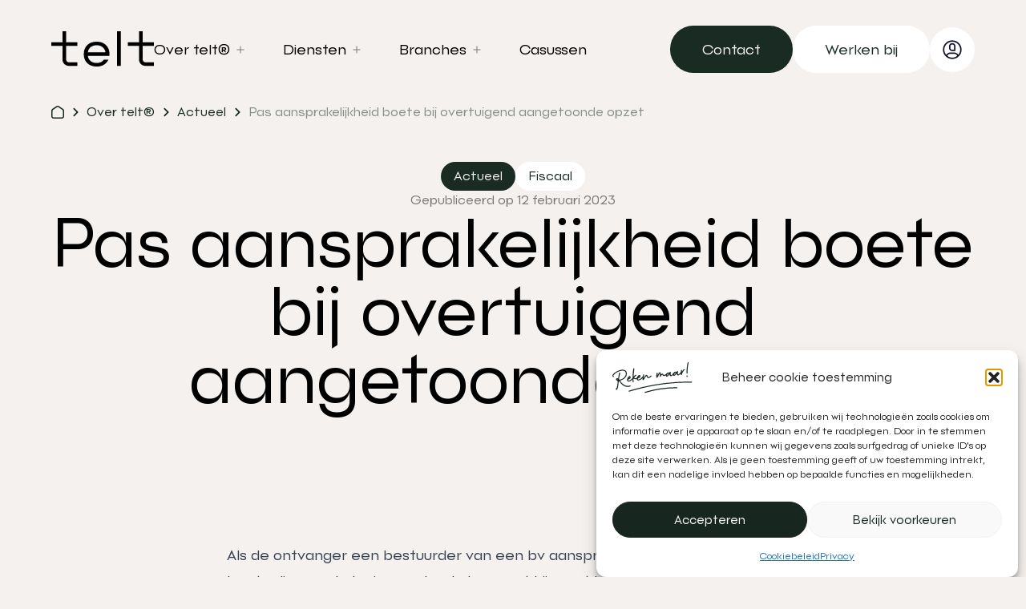

--- FILE ---
content_type: text/html; charset=UTF-8
request_url: https://telt.nl/over-telt/actueel/pas-aansprakelijkheid-boete-bij-overtuigend-aangetoonde-opzet/
body_size: 25989
content:
<!doctype html>
<html lang="nl-NL">
  <head><meta charset="utf-8"><script>if(navigator.userAgent.match(/MSIE|Internet Explorer/i)||navigator.userAgent.match(/Trident\/7\..*?rv:11/i)){var href=document.location.href;if(!href.match(/[?&]nowprocket/)){if(href.indexOf("?")==-1){if(href.indexOf("#")==-1){document.location.href=href+"?nowprocket=1"}else{document.location.href=href.replace("#","?nowprocket=1#")}}else{if(href.indexOf("#")==-1){document.location.href=href+"&nowprocket=1"}else{document.location.href=href.replace("#","&nowprocket=1#")}}}}</script><script>(()=>{class RocketLazyLoadScripts{constructor(){this.v="2.0.4",this.userEvents=["keydown","keyup","mousedown","mouseup","mousemove","mouseover","mouseout","touchmove","touchstart","touchend","touchcancel","wheel","click","dblclick","input"],this.attributeEvents=["onblur","onclick","oncontextmenu","ondblclick","onfocus","onmousedown","onmouseenter","onmouseleave","onmousemove","onmouseout","onmouseover","onmouseup","onmousewheel","onscroll","onsubmit"]}async t(){this.i(),this.o(),/iP(ad|hone)/.test(navigator.userAgent)&&this.h(),this.u(),this.l(this),this.m(),this.k(this),this.p(this),this._(),await Promise.all([this.R(),this.L()]),this.lastBreath=Date.now(),this.S(this),this.P(),this.D(),this.O(),this.M(),await this.C(this.delayedScripts.normal),await this.C(this.delayedScripts.defer),await this.C(this.delayedScripts.async),await this.T(),await this.F(),await this.j(),await this.A(),window.dispatchEvent(new Event("rocket-allScriptsLoaded")),this.everythingLoaded=!0,this.lastTouchEnd&&await new Promise(t=>setTimeout(t,500-Date.now()+this.lastTouchEnd)),this.I(),this.H(),this.U(),this.W()}i(){this.CSPIssue=sessionStorage.getItem("rocketCSPIssue"),document.addEventListener("securitypolicyviolation",t=>{this.CSPIssue||"script-src-elem"!==t.violatedDirective||"data"!==t.blockedURI||(this.CSPIssue=!0,sessionStorage.setItem("rocketCSPIssue",!0))},{isRocket:!0})}o(){window.addEventListener("pageshow",t=>{this.persisted=t.persisted,this.realWindowLoadedFired=!0},{isRocket:!0}),window.addEventListener("pagehide",()=>{this.onFirstUserAction=null},{isRocket:!0})}h(){let t;function e(e){t=e}window.addEventListener("touchstart",e,{isRocket:!0}),window.addEventListener("touchend",function i(o){o.changedTouches[0]&&t.changedTouches[0]&&Math.abs(o.changedTouches[0].pageX-t.changedTouches[0].pageX)<10&&Math.abs(o.changedTouches[0].pageY-t.changedTouches[0].pageY)<10&&o.timeStamp-t.timeStamp<200&&(window.removeEventListener("touchstart",e,{isRocket:!0}),window.removeEventListener("touchend",i,{isRocket:!0}),"INPUT"===o.target.tagName&&"text"===o.target.type||(o.target.dispatchEvent(new TouchEvent("touchend",{target:o.target,bubbles:!0})),o.target.dispatchEvent(new MouseEvent("mouseover",{target:o.target,bubbles:!0})),o.target.dispatchEvent(new PointerEvent("click",{target:o.target,bubbles:!0,cancelable:!0,detail:1,clientX:o.changedTouches[0].clientX,clientY:o.changedTouches[0].clientY})),event.preventDefault()))},{isRocket:!0})}q(t){this.userActionTriggered||("mousemove"!==t.type||this.firstMousemoveIgnored?"keyup"===t.type||"mouseover"===t.type||"mouseout"===t.type||(this.userActionTriggered=!0,this.onFirstUserAction&&this.onFirstUserAction()):this.firstMousemoveIgnored=!0),"click"===t.type&&t.preventDefault(),t.stopPropagation(),t.stopImmediatePropagation(),"touchstart"===this.lastEvent&&"touchend"===t.type&&(this.lastTouchEnd=Date.now()),"click"===t.type&&(this.lastTouchEnd=0),this.lastEvent=t.type,t.composedPath&&t.composedPath()[0].getRootNode()instanceof ShadowRoot&&(t.rocketTarget=t.composedPath()[0]),this.savedUserEvents.push(t)}u(){this.savedUserEvents=[],this.userEventHandler=this.q.bind(this),this.userEvents.forEach(t=>window.addEventListener(t,this.userEventHandler,{passive:!1,isRocket:!0})),document.addEventListener("visibilitychange",this.userEventHandler,{isRocket:!0})}U(){this.userEvents.forEach(t=>window.removeEventListener(t,this.userEventHandler,{passive:!1,isRocket:!0})),document.removeEventListener("visibilitychange",this.userEventHandler,{isRocket:!0}),this.savedUserEvents.forEach(t=>{(t.rocketTarget||t.target).dispatchEvent(new window[t.constructor.name](t.type,t))})}m(){const t="return false",e=Array.from(this.attributeEvents,t=>"data-rocket-"+t),i="["+this.attributeEvents.join("],[")+"]",o="[data-rocket-"+this.attributeEvents.join("],[data-rocket-")+"]",s=(e,i,o)=>{o&&o!==t&&(e.setAttribute("data-rocket-"+i,o),e["rocket"+i]=new Function("event",o),e.setAttribute(i,t))};new MutationObserver(t=>{for(const n of t)"attributes"===n.type&&(n.attributeName.startsWith("data-rocket-")||this.everythingLoaded?n.attributeName.startsWith("data-rocket-")&&this.everythingLoaded&&this.N(n.target,n.attributeName.substring(12)):s(n.target,n.attributeName,n.target.getAttribute(n.attributeName))),"childList"===n.type&&n.addedNodes.forEach(t=>{if(t.nodeType===Node.ELEMENT_NODE)if(this.everythingLoaded)for(const i of[t,...t.querySelectorAll(o)])for(const t of i.getAttributeNames())e.includes(t)&&this.N(i,t.substring(12));else for(const e of[t,...t.querySelectorAll(i)])for(const t of e.getAttributeNames())this.attributeEvents.includes(t)&&s(e,t,e.getAttribute(t))})}).observe(document,{subtree:!0,childList:!0,attributeFilter:[...this.attributeEvents,...e]})}I(){this.attributeEvents.forEach(t=>{document.querySelectorAll("[data-rocket-"+t+"]").forEach(e=>{this.N(e,t)})})}N(t,e){const i=t.getAttribute("data-rocket-"+e);i&&(t.setAttribute(e,i),t.removeAttribute("data-rocket-"+e))}k(t){Object.defineProperty(HTMLElement.prototype,"onclick",{get(){return this.rocketonclick||null},set(e){this.rocketonclick=e,this.setAttribute(t.everythingLoaded?"onclick":"data-rocket-onclick","this.rocketonclick(event)")}})}S(t){function e(e,i){let o=e[i];e[i]=null,Object.defineProperty(e,i,{get:()=>o,set(s){t.everythingLoaded?o=s:e["rocket"+i]=o=s}})}e(document,"onreadystatechange"),e(window,"onload"),e(window,"onpageshow");try{Object.defineProperty(document,"readyState",{get:()=>t.rocketReadyState,set(e){t.rocketReadyState=e},configurable:!0}),document.readyState="loading"}catch(t){console.log("WPRocket DJE readyState conflict, bypassing")}}l(t){this.originalAddEventListener=EventTarget.prototype.addEventListener,this.originalRemoveEventListener=EventTarget.prototype.removeEventListener,this.savedEventListeners=[],EventTarget.prototype.addEventListener=function(e,i,o){o&&o.isRocket||!t.B(e,this)&&!t.userEvents.includes(e)||t.B(e,this)&&!t.userActionTriggered||e.startsWith("rocket-")||t.everythingLoaded?t.originalAddEventListener.call(this,e,i,o):(t.savedEventListeners.push({target:this,remove:!1,type:e,func:i,options:o}),"mouseenter"!==e&&"mouseleave"!==e||t.originalAddEventListener.call(this,e,t.savedUserEvents.push,o))},EventTarget.prototype.removeEventListener=function(e,i,o){o&&o.isRocket||!t.B(e,this)&&!t.userEvents.includes(e)||t.B(e,this)&&!t.userActionTriggered||e.startsWith("rocket-")||t.everythingLoaded?t.originalRemoveEventListener.call(this,e,i,o):t.savedEventListeners.push({target:this,remove:!0,type:e,func:i,options:o})}}J(t,e){this.savedEventListeners=this.savedEventListeners.filter(i=>{let o=i.type,s=i.target||window;return e!==o||t!==s||(this.B(o,s)&&(i.type="rocket-"+o),this.$(i),!1)})}H(){EventTarget.prototype.addEventListener=this.originalAddEventListener,EventTarget.prototype.removeEventListener=this.originalRemoveEventListener,this.savedEventListeners.forEach(t=>this.$(t))}$(t){t.remove?this.originalRemoveEventListener.call(t.target,t.type,t.func,t.options):this.originalAddEventListener.call(t.target,t.type,t.func,t.options)}p(t){let e;function i(e){return t.everythingLoaded?e:e.split(" ").map(t=>"load"===t||t.startsWith("load.")?"rocket-jquery-load":t).join(" ")}function o(o){function s(e){const s=o.fn[e];o.fn[e]=o.fn.init.prototype[e]=function(){return this[0]===window&&t.userActionTriggered&&("string"==typeof arguments[0]||arguments[0]instanceof String?arguments[0]=i(arguments[0]):"object"==typeof arguments[0]&&Object.keys(arguments[0]).forEach(t=>{const e=arguments[0][t];delete arguments[0][t],arguments[0][i(t)]=e})),s.apply(this,arguments),this}}if(o&&o.fn&&!t.allJQueries.includes(o)){const e={DOMContentLoaded:[],"rocket-DOMContentLoaded":[]};for(const t in e)document.addEventListener(t,()=>{e[t].forEach(t=>t())},{isRocket:!0});o.fn.ready=o.fn.init.prototype.ready=function(i){function s(){parseInt(o.fn.jquery)>2?setTimeout(()=>i.bind(document)(o)):i.bind(document)(o)}return"function"==typeof i&&(t.realDomReadyFired?!t.userActionTriggered||t.fauxDomReadyFired?s():e["rocket-DOMContentLoaded"].push(s):e.DOMContentLoaded.push(s)),o([])},s("on"),s("one"),s("off"),t.allJQueries.push(o)}e=o}t.allJQueries=[],o(window.jQuery),Object.defineProperty(window,"jQuery",{get:()=>e,set(t){o(t)}})}P(){const t=new Map;document.write=document.writeln=function(e){const i=document.currentScript,o=document.createRange(),s=i.parentElement;let n=t.get(i);void 0===n&&(n=i.nextSibling,t.set(i,n));const c=document.createDocumentFragment();o.setStart(c,0),c.appendChild(o.createContextualFragment(e)),s.insertBefore(c,n)}}async R(){return new Promise(t=>{this.userActionTriggered?t():this.onFirstUserAction=t})}async L(){return new Promise(t=>{document.addEventListener("DOMContentLoaded",()=>{this.realDomReadyFired=!0,t()},{isRocket:!0})})}async j(){return this.realWindowLoadedFired?Promise.resolve():new Promise(t=>{window.addEventListener("load",t,{isRocket:!0})})}M(){this.pendingScripts=[];this.scriptsMutationObserver=new MutationObserver(t=>{for(const e of t)e.addedNodes.forEach(t=>{"SCRIPT"!==t.tagName||t.noModule||t.isWPRocket||this.pendingScripts.push({script:t,promise:new Promise(e=>{const i=()=>{const i=this.pendingScripts.findIndex(e=>e.script===t);i>=0&&this.pendingScripts.splice(i,1),e()};t.addEventListener("load",i,{isRocket:!0}),t.addEventListener("error",i,{isRocket:!0}),setTimeout(i,1e3)})})})}),this.scriptsMutationObserver.observe(document,{childList:!0,subtree:!0})}async F(){await this.X(),this.pendingScripts.length?(await this.pendingScripts[0].promise,await this.F()):this.scriptsMutationObserver.disconnect()}D(){this.delayedScripts={normal:[],async:[],defer:[]},document.querySelectorAll("script[type$=rocketlazyloadscript]").forEach(t=>{t.hasAttribute("data-rocket-src")?t.hasAttribute("async")&&!1!==t.async?this.delayedScripts.async.push(t):t.hasAttribute("defer")&&!1!==t.defer||"module"===t.getAttribute("data-rocket-type")?this.delayedScripts.defer.push(t):this.delayedScripts.normal.push(t):this.delayedScripts.normal.push(t)})}async _(){await this.L();let t=[];document.querySelectorAll("script[type$=rocketlazyloadscript][data-rocket-src]").forEach(e=>{let i=e.getAttribute("data-rocket-src");if(i&&!i.startsWith("data:")){i.startsWith("//")&&(i=location.protocol+i);try{const o=new URL(i).origin;o!==location.origin&&t.push({src:o,crossOrigin:e.crossOrigin||"module"===e.getAttribute("data-rocket-type")})}catch(t){}}}),t=[...new Map(t.map(t=>[JSON.stringify(t),t])).values()],this.Y(t,"preconnect")}async G(t){if(await this.K(),!0!==t.noModule||!("noModule"in HTMLScriptElement.prototype))return new Promise(e=>{let i;function o(){(i||t).setAttribute("data-rocket-status","executed"),e()}try{if(navigator.userAgent.includes("Firefox/")||""===navigator.vendor||this.CSPIssue)i=document.createElement("script"),[...t.attributes].forEach(t=>{let e=t.nodeName;"type"!==e&&("data-rocket-type"===e&&(e="type"),"data-rocket-src"===e&&(e="src"),i.setAttribute(e,t.nodeValue))}),t.text&&(i.text=t.text),t.nonce&&(i.nonce=t.nonce),i.hasAttribute("src")?(i.addEventListener("load",o,{isRocket:!0}),i.addEventListener("error",()=>{i.setAttribute("data-rocket-status","failed-network"),e()},{isRocket:!0}),setTimeout(()=>{i.isConnected||e()},1)):(i.text=t.text,o()),i.isWPRocket=!0,t.parentNode.replaceChild(i,t);else{const i=t.getAttribute("data-rocket-type"),s=t.getAttribute("data-rocket-src");i?(t.type=i,t.removeAttribute("data-rocket-type")):t.removeAttribute("type"),t.addEventListener("load",o,{isRocket:!0}),t.addEventListener("error",i=>{this.CSPIssue&&i.target.src.startsWith("data:")?(console.log("WPRocket: CSP fallback activated"),t.removeAttribute("src"),this.G(t).then(e)):(t.setAttribute("data-rocket-status","failed-network"),e())},{isRocket:!0}),s?(t.fetchPriority="high",t.removeAttribute("data-rocket-src"),t.src=s):t.src="data:text/javascript;base64,"+window.btoa(unescape(encodeURIComponent(t.text)))}}catch(i){t.setAttribute("data-rocket-status","failed-transform"),e()}});t.setAttribute("data-rocket-status","skipped")}async C(t){const e=t.shift();return e?(e.isConnected&&await this.G(e),this.C(t)):Promise.resolve()}O(){this.Y([...this.delayedScripts.normal,...this.delayedScripts.defer,...this.delayedScripts.async],"preload")}Y(t,e){this.trash=this.trash||[];let i=!0;var o=document.createDocumentFragment();t.forEach(t=>{const s=t.getAttribute&&t.getAttribute("data-rocket-src")||t.src;if(s&&!s.startsWith("data:")){const n=document.createElement("link");n.href=s,n.rel=e,"preconnect"!==e&&(n.as="script",n.fetchPriority=i?"high":"low"),t.getAttribute&&"module"===t.getAttribute("data-rocket-type")&&(n.crossOrigin=!0),t.crossOrigin&&(n.crossOrigin=t.crossOrigin),t.integrity&&(n.integrity=t.integrity),t.nonce&&(n.nonce=t.nonce),o.appendChild(n),this.trash.push(n),i=!1}}),document.head.appendChild(o)}W(){this.trash.forEach(t=>t.remove())}async T(){try{document.readyState="interactive"}catch(t){}this.fauxDomReadyFired=!0;try{await this.K(),this.J(document,"readystatechange"),document.dispatchEvent(new Event("rocket-readystatechange")),await this.K(),document.rocketonreadystatechange&&document.rocketonreadystatechange(),await this.K(),this.J(document,"DOMContentLoaded"),document.dispatchEvent(new Event("rocket-DOMContentLoaded")),await this.K(),this.J(window,"DOMContentLoaded"),window.dispatchEvent(new Event("rocket-DOMContentLoaded"))}catch(t){console.error(t)}}async A(){try{document.readyState="complete"}catch(t){}try{await this.K(),this.J(document,"readystatechange"),document.dispatchEvent(new Event("rocket-readystatechange")),await this.K(),document.rocketonreadystatechange&&document.rocketonreadystatechange(),await this.K(),this.J(window,"load"),window.dispatchEvent(new Event("rocket-load")),await this.K(),window.rocketonload&&window.rocketonload(),await this.K(),this.allJQueries.forEach(t=>t(window).trigger("rocket-jquery-load")),await this.K(),this.J(window,"pageshow");const t=new Event("rocket-pageshow");t.persisted=this.persisted,window.dispatchEvent(t),await this.K(),window.rocketonpageshow&&window.rocketonpageshow({persisted:this.persisted})}catch(t){console.error(t)}}async K(){Date.now()-this.lastBreath>45&&(await this.X(),this.lastBreath=Date.now())}async X(){return document.hidden?new Promise(t=>setTimeout(t)):new Promise(t=>requestAnimationFrame(t))}B(t,e){return e===document&&"readystatechange"===t||(e===document&&"DOMContentLoaded"===t||(e===window&&"DOMContentLoaded"===t||(e===window&&"load"===t||e===window&&"pageshow"===t)))}static run(){(new RocketLazyLoadScripts).t()}}RocketLazyLoadScripts.run()})();</script>
    <link
      rel="preload"
      as="font"
      href="/app/themes/telt/resources/fonts/font.woff"
      type="font/woff"
      crossorigin="anonymous"
    >
    <link
      rel="preload"
      as="font"
      href="/app/themes/telt/resources/fonts/font.woff2"
      type="font/woff2"
      crossorigin="anonymous"
    >
    
    <meta name="viewport" content="width=device-width, initial-scale=1">
    <meta name='robots' content='index, follow, max-image-preview:large, max-snippet:-1, max-video-preview:-1' />
	<style>img:is([sizes="auto" i], [sizes^="auto," i]) { contain-intrinsic-size: 3000px 1500px }</style>
	
	<!-- This site is optimized with the Yoast SEO plugin v26.7 - https://yoast.com/wordpress/plugins/seo/ -->
	<title>Pas aansprakelijkheid boete bij overtuigend aangetoonde opzet | telt®</title>
	<link rel="canonical" href="https://telt.nl/over-telt/actueel/pas-aansprakelijkheid-boete-bij-overtuigend-aangetoonde-opzet/" />
	<meta property="og:locale" content="nl_NL" />
	<meta property="og:type" content="article" />
	<meta property="og:title" content="Pas aansprakelijkheid boete bij overtuigend aangetoonde opzet | telt®" />
	<meta property="og:description" content="Als de ontvanger een bestuurder van een bv aansprakelijk wil stellen voor een boete die aan de bv is opgelegd, dan moet hij eerst bewijzen dat door opzet of grove schuld van de bestuurder te weinig belasting is geheven. Een bv exploiteert van 2011 tot en met 2013 een uitzendbureau. Naar aanleiding van een boekenonderzoek &hellip; Continued" />
	<meta property="og:url" content="https://telt.nl/over-telt/actueel/pas-aansprakelijkheid-boete-bij-overtuigend-aangetoonde-opzet/" />
	<meta property="og:site_name" content="telt®" />
	<meta property="article:modified_time" content="2023-12-19T10:36:58+00:00" />
	<meta property="og:image" content="https://telt.ams3.digitaloceanspaces.com/20231219103658/0a1d703c3b8a0615241d37fdf80e7434.jpg" />
	<meta property="og:image:width" content="500" />
	<meta property="og:image:height" content="284" />
	<meta property="og:image:type" content="image/jpeg" />
	<meta name="twitter:card" content="summary_large_image" />
	<meta name="twitter:label1" content="Geschatte leestijd" />
	<meta name="twitter:data1" content="3 minuten" />
	<script type="application/ld+json" class="yoast-schema-graph">{"@context":"https://schema.org","@graph":[{"@type":"WebPage","@id":"https://telt.nl/over-telt/actueel/pas-aansprakelijkheid-boete-bij-overtuigend-aangetoonde-opzet/","url":"https://telt.nl/over-telt/actueel/pas-aansprakelijkheid-boete-bij-overtuigend-aangetoonde-opzet/","name":"Pas aansprakelijkheid boete bij overtuigend aangetoonde opzet | telt®","isPartOf":{"@id":"https://telt.nl/#website"},"primaryImageOfPage":{"@id":"https://telt.nl/over-telt/actueel/pas-aansprakelijkheid-boete-bij-overtuigend-aangetoonde-opzet/#primaryimage"},"image":{"@id":"https://telt.nl/over-telt/actueel/pas-aansprakelijkheid-boete-bij-overtuigend-aangetoonde-opzet/#primaryimage"},"thumbnailUrl":"https://telt.ams3.digitaloceanspaces.com/20231219103658/0a1d703c3b8a0615241d37fdf80e7434.jpg","datePublished":"2023-02-12T22:00:00+00:00","dateModified":"2023-12-19T10:36:58+00:00","breadcrumb":{"@id":"https://telt.nl/over-telt/actueel/pas-aansprakelijkheid-boete-bij-overtuigend-aangetoonde-opzet/#breadcrumb"},"inLanguage":"nl-NL","potentialAction":[{"@type":"ReadAction","target":["https://telt.nl/over-telt/actueel/pas-aansprakelijkheid-boete-bij-overtuigend-aangetoonde-opzet/"]}]},{"@type":"ImageObject","inLanguage":"nl-NL","@id":"https://telt.nl/over-telt/actueel/pas-aansprakelijkheid-boete-bij-overtuigend-aangetoonde-opzet/#primaryimage","url":"https://telt.ams3.digitaloceanspaces.com/20231219103658/0a1d703c3b8a0615241d37fdf80e7434.jpg","contentUrl":"https://telt.ams3.digitaloceanspaces.com/20231219103658/0a1d703c3b8a0615241d37fdf80e7434.jpg","width":500,"height":284},{"@type":"BreadcrumbList","@id":"https://telt.nl/over-telt/actueel/pas-aansprakelijkheid-boete-bij-overtuigend-aangetoonde-opzet/#breadcrumb","itemListElement":[{"@type":"ListItem","position":1,"name":"Home","item":"https://telt.nl/"},{"@type":"ListItem","position":2,"name":"Pas aansprakelijkheid boete bij overtuigend aangetoonde opzet"}]},{"@type":"WebSite","@id":"https://telt.nl/#website","url":"https://telt.nl/","name":"telt®","description":"Reken maar","publisher":{"@id":"https://telt.nl/#organization"},"potentialAction":[{"@type":"SearchAction","target":{"@type":"EntryPoint","urlTemplate":"https://telt.nl/?s={search_term_string}"},"query-input":{"@type":"PropertyValueSpecification","valueRequired":true,"valueName":"search_term_string"}}],"inLanguage":"nl-NL"},{"@type":"Organization","@id":"https://telt.nl/#organization","name":"telt®","url":"https://telt.nl/","logo":{"@type":"ImageObject","inLanguage":"nl-NL","@id":"https://telt.nl/#/schema/logo/image/","url":"https://telt.ams3.digitaloceanspaces.com/20231211073546/logo.svg","contentUrl":"https://telt.ams3.digitaloceanspaces.com/20231211073546/logo.svg","width":87,"height":31,"caption":"telt®"},"image":{"@id":"https://telt.nl/#/schema/logo/image/"}}]}</script>
	<!-- / Yoast SEO plugin. -->


<link rel='dns-prefetch' href='//www.google.com' />

		<style>
			.lazyload,
			.lazyloading {
				max-width: 100%;
			}
		</style>
		<style id='wp-emoji-styles-inline-css'>

	img.wp-smiley, img.emoji {
		display: inline !important;
		border: none !important;
		box-shadow: none !important;
		height: 1em !important;
		width: 1em !important;
		margin: 0 0.07em !important;
		vertical-align: -0.1em !important;
		background: none !important;
		padding: 0 !important;
	}
</style>
<link rel='stylesheet' id='wp-block-library-css' href='https://telt.nl/wp/wp-includes/css/dist/block-library/style.min.css?ver=6.7.1' media='all' />
<style id='global-styles-inline-css'>
:root{--wp--preset--aspect-ratio--square: 1;--wp--preset--aspect-ratio--4-3: 4/3;--wp--preset--aspect-ratio--3-4: 3/4;--wp--preset--aspect-ratio--3-2: 3/2;--wp--preset--aspect-ratio--2-3: 2/3;--wp--preset--aspect-ratio--16-9: 16/9;--wp--preset--aspect-ratio--9-16: 9/16;--wp--preset--color--black: #000000;--wp--preset--color--cyan-bluish-gray: #abb8c3;--wp--preset--color--white: #ffffff;--wp--preset--color--pale-pink: #f78da7;--wp--preset--color--vivid-red: #cf2e2e;--wp--preset--color--luminous-vivid-orange: #ff6900;--wp--preset--color--luminous-vivid-amber: #fcb900;--wp--preset--color--light-green-cyan: #7bdcb5;--wp--preset--color--vivid-green-cyan: #00d084;--wp--preset--color--pale-cyan-blue: #8ed1fc;--wp--preset--color--vivid-cyan-blue: #0693e3;--wp--preset--color--vivid-purple: #9b51e0;--wp--preset--color--inherit: inherit;--wp--preset--color--current: currentcolor;--wp--preset--color--transparent: transparent;--wp--preset--color--slate-50: #f8fafc;--wp--preset--color--slate-100: #f1f5f9;--wp--preset--color--slate-200: #e2e8f0;--wp--preset--color--slate-300: #cbd5e1;--wp--preset--color--slate-400: #94a3b8;--wp--preset--color--slate-500: #64748b;--wp--preset--color--slate-600: #475569;--wp--preset--color--slate-700: #334155;--wp--preset--color--slate-800: #1e293b;--wp--preset--color--slate-900: #0f172a;--wp--preset--color--slate-950: #020617;--wp--preset--color--gray-50: #f9fafb;--wp--preset--color--gray-100: #f3f4f6;--wp--preset--color--gray-200: #e5e7eb;--wp--preset--color--gray-300: #d1d5db;--wp--preset--color--gray-400: #9ca3af;--wp--preset--color--gray-500: #6b7280;--wp--preset--color--gray-600: #4b5563;--wp--preset--color--gray-700: #374151;--wp--preset--color--gray-800: #1f2937;--wp--preset--color--gray-900: #111827;--wp--preset--color--gray-950: #030712;--wp--preset--color--zinc-50: #fafafa;--wp--preset--color--zinc-100: #f4f4f5;--wp--preset--color--zinc-200: #e4e4e7;--wp--preset--color--zinc-300: #d4d4d8;--wp--preset--color--zinc-400: #a1a1aa;--wp--preset--color--zinc-500: #71717a;--wp--preset--color--zinc-600: #52525b;--wp--preset--color--zinc-700: #3f3f46;--wp--preset--color--zinc-800: #27272a;--wp--preset--color--zinc-900: #18181b;--wp--preset--color--zinc-950: #09090b;--wp--preset--color--neutral-50: #fafafa;--wp--preset--color--neutral-100: #f5f5f5;--wp--preset--color--neutral-200: #e5e5e5;--wp--preset--color--neutral-300: #d4d4d4;--wp--preset--color--neutral-400: #a3a3a3;--wp--preset--color--neutral-500: #737373;--wp--preset--color--neutral-600: #525252;--wp--preset--color--neutral-700: #404040;--wp--preset--color--neutral-800: #262626;--wp--preset--color--neutral-900: #171717;--wp--preset--color--neutral-950: #0a0a0a;--wp--preset--color--stone-50: #fafaf9;--wp--preset--color--stone-100: #f5f5f4;--wp--preset--color--stone-200: #e7e5e4;--wp--preset--color--stone-300: #d6d3d1;--wp--preset--color--stone-400: #a8a29e;--wp--preset--color--stone-500: #78716c;--wp--preset--color--stone-600: #57534e;--wp--preset--color--stone-700: #44403c;--wp--preset--color--stone-800: #292524;--wp--preset--color--stone-900: #1c1917;--wp--preset--color--stone-950: #0c0a09;--wp--preset--color--red: #ff9595;--wp--preset--color--orange: #ff8709;--wp--preset--color--amber-50: #fffbeb;--wp--preset--color--amber-100: #fef3c7;--wp--preset--color--amber-200: #fde68a;--wp--preset--color--amber-300: #fcd34d;--wp--preset--color--amber-400: #fbbf24;--wp--preset--color--amber-500: #f59e0b;--wp--preset--color--amber-600: #d97706;--wp--preset--color--amber-700: #b45309;--wp--preset--color--amber-800: #92400e;--wp--preset--color--amber-900: #78350f;--wp--preset--color--amber-950: #451a03;--wp--preset--color--yellow: #fffa8a;--wp--preset--color--lime: #00bae2;--wp--preset--color--green: #0ae448;--wp--preset--color--emerald-50: #ecfdf5;--wp--preset--color--emerald-100: #d1fae5;--wp--preset--color--emerald-200: #a7f3d0;--wp--preset--color--emerald-300: #6ee7b7;--wp--preset--color--emerald-400: #34d399;--wp--preset--color--emerald-500: #10b981;--wp--preset--color--emerald-600: #059669;--wp--preset--color--emerald-700: #047857;--wp--preset--color--emerald-800: #065f46;--wp--preset--color--emerald-900: #064e3b;--wp--preset--color--emerald-950: #022c22;--wp--preset--color--teal-50: #f0fdfa;--wp--preset--color--teal-100: #ccfbf1;--wp--preset--color--teal-200: #99f6e4;--wp--preset--color--teal-300: #5eead4;--wp--preset--color--teal-400: #2dd4bf;--wp--preset--color--teal-500: #14b8a6;--wp--preset--color--teal-600: #0d9488;--wp--preset--color--teal-700: #0f766e;--wp--preset--color--teal-800: #115e59;--wp--preset--color--teal-900: #134e4a;--wp--preset--color--teal-950: #042f2e;--wp--preset--color--cyan-50: #ecfeff;--wp--preset--color--cyan-100: #cffafe;--wp--preset--color--cyan-200: #a5f3fc;--wp--preset--color--cyan-300: #67e8f9;--wp--preset--color--cyan-400: #22d3ee;--wp--preset--color--cyan-500: #06b6d4;--wp--preset--color--cyan-600: #0891b2;--wp--preset--color--cyan-700: #0e7490;--wp--preset--color--cyan-800: #155e75;--wp--preset--color--cyan-900: #164e63;--wp--preset--color--cyan-950: #083344;--wp--preset--color--sky-50: #f0f9ff;--wp--preset--color--sky-100: #e0f2fe;--wp--preset--color--sky-200: #bae6fd;--wp--preset--color--sky-300: #7dd3fc;--wp--preset--color--sky-400: #38bdf8;--wp--preset--color--sky-500: #0ea5e9;--wp--preset--color--sky-600: #0284c7;--wp--preset--color--sky-700: #0369a1;--wp--preset--color--sky-800: #075985;--wp--preset--color--sky-900: #0c4a6e;--wp--preset--color--sky-950: #082f49;--wp--preset--color--blue-50: #eff6ff;--wp--preset--color--blue-100: #dbeafe;--wp--preset--color--blue-200: #bfdbfe;--wp--preset--color--blue-300: #93c5fd;--wp--preset--color--blue-400: #60a5fa;--wp--preset--color--blue-500: #3b82f6;--wp--preset--color--blue-600: #2563eb;--wp--preset--color--blue-700: #1d4ed8;--wp--preset--color--blue-800: #1e40af;--wp--preset--color--blue-900: #1e3a8a;--wp--preset--color--blue-950: #172554;--wp--preset--color--indigo-50: #eef2ff;--wp--preset--color--indigo-100: #e0e7ff;--wp--preset--color--indigo-200: #c7d2fe;--wp--preset--color--indigo-300: #a5b4fc;--wp--preset--color--indigo-400: #818cf8;--wp--preset--color--indigo-500: #6366f1;--wp--preset--color--indigo-600: #4f46e5;--wp--preset--color--indigo-700: #4338ca;--wp--preset--color--indigo-800: #3730a3;--wp--preset--color--indigo-900: #312e81;--wp--preset--color--indigo-950: #1e1b4b;--wp--preset--color--violet-50: #f5f3ff;--wp--preset--color--violet-100: #ede9fe;--wp--preset--color--violet-200: #ddd6fe;--wp--preset--color--violet-300: #c4b5fd;--wp--preset--color--violet-400: #a78bfa;--wp--preset--color--violet-500: #8b5cf6;--wp--preset--color--violet-600: #7c3aed;--wp--preset--color--violet-700: #6d28d9;--wp--preset--color--violet-800: #5b21b6;--wp--preset--color--violet-900: #4c1d95;--wp--preset--color--violet-950: #2e1065;--wp--preset--color--purple: #9d95ff;--wp--preset--color--fuchsia-50: #fdf4ff;--wp--preset--color--fuchsia-100: #fae8ff;--wp--preset--color--fuchsia-200: #f5d0fe;--wp--preset--color--fuchsia-300: #f0abfc;--wp--preset--color--fuchsia-400: #e879f9;--wp--preset--color--fuchsia-500: #d946ef;--wp--preset--color--fuchsia-600: #c026d3;--wp--preset--color--fuchsia-700: #a21caf;--wp--preset--color--fuchsia-800: #86198f;--wp--preset--color--fuchsia-900: #701a75;--wp--preset--color--fuchsia-950: #4a044e;--wp--preset--color--pink: #fec5fb;--wp--preset--color--rose-50: #fff1f2;--wp--preset--color--rose-100: #ffe4e6;--wp--preset--color--rose-200: #fecdd3;--wp--preset--color--rose-300: #fda4af;--wp--preset--color--rose-400: #fb7185;--wp--preset--color--rose-500: #f43f5e;--wp--preset--color--rose-600: #e11d48;--wp--preset--color--rose-700: #be123c;--wp--preset--color--rose-800: #9f1239;--wp--preset--color--rose-900: #881337;--wp--preset--color--rose-950: #4c0519;--wp--preset--color--primary: #192b22;--wp--preset--color--accent: var(--color-accent);--wp--preset--color--offwhite: #f4f1ee;--wp--preset--gradient--vivid-cyan-blue-to-vivid-purple: linear-gradient(135deg,rgba(6,147,227,1) 0%,rgb(155,81,224) 100%);--wp--preset--gradient--light-green-cyan-to-vivid-green-cyan: linear-gradient(135deg,rgb(122,220,180) 0%,rgb(0,208,130) 100%);--wp--preset--gradient--luminous-vivid-amber-to-luminous-vivid-orange: linear-gradient(135deg,rgba(252,185,0,1) 0%,rgba(255,105,0,1) 100%);--wp--preset--gradient--luminous-vivid-orange-to-vivid-red: linear-gradient(135deg,rgba(255,105,0,1) 0%,rgb(207,46,46) 100%);--wp--preset--gradient--very-light-gray-to-cyan-bluish-gray: linear-gradient(135deg,rgb(238,238,238) 0%,rgb(169,184,195) 100%);--wp--preset--gradient--cool-to-warm-spectrum: linear-gradient(135deg,rgb(74,234,220) 0%,rgb(151,120,209) 20%,rgb(207,42,186) 40%,rgb(238,44,130) 60%,rgb(251,105,98) 80%,rgb(254,248,76) 100%);--wp--preset--gradient--blush-light-purple: linear-gradient(135deg,rgb(255,206,236) 0%,rgb(152,150,240) 100%);--wp--preset--gradient--blush-bordeaux: linear-gradient(135deg,rgb(254,205,165) 0%,rgb(254,45,45) 50%,rgb(107,0,62) 100%);--wp--preset--gradient--luminous-dusk: linear-gradient(135deg,rgb(255,203,112) 0%,rgb(199,81,192) 50%,rgb(65,88,208) 100%);--wp--preset--gradient--pale-ocean: linear-gradient(135deg,rgb(255,245,203) 0%,rgb(182,227,212) 50%,rgb(51,167,181) 100%);--wp--preset--gradient--electric-grass: linear-gradient(135deg,rgb(202,248,128) 0%,rgb(113,206,126) 100%);--wp--preset--gradient--midnight: linear-gradient(135deg,rgb(2,3,129) 0%,rgb(40,116,252) 100%);--wp--preset--font-size--small: 13px;--wp--preset--font-size--medium: 20px;--wp--preset--font-size--large: 36px;--wp--preset--font-size--x-large: 42px;--wp--preset--font-size--xs: clamp(0.75rem, 2.5vw, 1rem);--wp--preset--font-size--sm: clamp(0.875rem, 2.5vw, 1.15rem);--wp--preset--font-size--base: clamp(1rem, 1.1111vw, 1.25rem);--wp--preset--font-size--lg: clamp(1.125rem, 1.3333vw, 1.25rem);--wp--preset--font-size--xl: clamp(1.25rem, 1.66667vw, 2rem);--wp--preset--font-size--2-xl: clamp(1.5rem, 2.22222vw, 2.25rem);--wp--preset--font-size--3-xl: clamp(1.875rem, 3.61111vw, 2.5rem);--wp--preset--font-size--4-xl: clamp(2.25rem, 4.11111vw, 4rem);--wp--preset--font-size--5-xl: clamp(3rem, 5.22222vw, 4.5rem);--wp--preset--font-size--6-xl: clamp(3.75rem, 6.66667vw, 5.5rem);--wp--preset--font-size--7-xl: clamp(4.5rem, 7.1111vw, 9rem);--wp--preset--font-size--8-xl: clamp(6rem, 8.66667vw, 10rem);--wp--preset--font-size--9-xl: clamp(8rem, 9.66667vw, 18rem);--wp--preset--font-family--sans: Grafita Normal;--wp--preset--font-family--serif: Spectral;--wp--preset--font-family--mono: ui-monospace,SFMono-Regular,Menlo,Monaco,Consolas,"Liberation Mono","Courier New",monospace;--wp--preset--spacing--20: 0.44rem;--wp--preset--spacing--30: 0.67rem;--wp--preset--spacing--40: 1rem;--wp--preset--spacing--50: 1.5rem;--wp--preset--spacing--60: 2.25rem;--wp--preset--spacing--70: 3.38rem;--wp--preset--spacing--80: 5.06rem;--wp--preset--shadow--natural: 6px 6px 9px rgba(0, 0, 0, 0.2);--wp--preset--shadow--deep: 12px 12px 50px rgba(0, 0, 0, 0.4);--wp--preset--shadow--sharp: 6px 6px 0px rgba(0, 0, 0, 0.2);--wp--preset--shadow--outlined: 6px 6px 0px -3px rgba(255, 255, 255, 1), 6px 6px rgba(0, 0, 0, 1);--wp--preset--shadow--crisp: 6px 6px 0px rgba(0, 0, 0, 1);}:where(body) { margin: 0; }.wp-site-blocks > .alignleft { float: left; margin-right: 2em; }.wp-site-blocks > .alignright { float: right; margin-left: 2em; }.wp-site-blocks > .aligncenter { justify-content: center; margin-left: auto; margin-right: auto; }:where(.is-layout-flex){gap: 0.5em;}:where(.is-layout-grid){gap: 0.5em;}.is-layout-flow > .alignleft{float: left;margin-inline-start: 0;margin-inline-end: 2em;}.is-layout-flow > .alignright{float: right;margin-inline-start: 2em;margin-inline-end: 0;}.is-layout-flow > .aligncenter{margin-left: auto !important;margin-right: auto !important;}.is-layout-constrained > .alignleft{float: left;margin-inline-start: 0;margin-inline-end: 2em;}.is-layout-constrained > .alignright{float: right;margin-inline-start: 2em;margin-inline-end: 0;}.is-layout-constrained > .aligncenter{margin-left: auto !important;margin-right: auto !important;}.is-layout-constrained > :where(:not(.alignleft):not(.alignright):not(.alignfull)){margin-left: auto !important;margin-right: auto !important;}body .is-layout-flex{display: flex;}.is-layout-flex{flex-wrap: wrap;align-items: center;}.is-layout-flex > :is(*, div){margin: 0;}body .is-layout-grid{display: grid;}.is-layout-grid > :is(*, div){margin: 0;}body{padding-top: 0px;padding-right: 0px;padding-bottom: 0px;padding-left: 0px;}a:where(:not(.wp-element-button)){text-decoration: underline;}:root :where(.wp-element-button, .wp-block-button__link){background-color: #32373c;border-width: 0;color: #fff;font-family: inherit;font-size: inherit;line-height: inherit;padding: calc(0.667em + 2px) calc(1.333em + 2px);text-decoration: none;}.has-black-color{color: var(--wp--preset--color--black) !important;}.has-cyan-bluish-gray-color{color: var(--wp--preset--color--cyan-bluish-gray) !important;}.has-white-color{color: var(--wp--preset--color--white) !important;}.has-pale-pink-color{color: var(--wp--preset--color--pale-pink) !important;}.has-vivid-red-color{color: var(--wp--preset--color--vivid-red) !important;}.has-luminous-vivid-orange-color{color: var(--wp--preset--color--luminous-vivid-orange) !important;}.has-luminous-vivid-amber-color{color: var(--wp--preset--color--luminous-vivid-amber) !important;}.has-light-green-cyan-color{color: var(--wp--preset--color--light-green-cyan) !important;}.has-vivid-green-cyan-color{color: var(--wp--preset--color--vivid-green-cyan) !important;}.has-pale-cyan-blue-color{color: var(--wp--preset--color--pale-cyan-blue) !important;}.has-vivid-cyan-blue-color{color: var(--wp--preset--color--vivid-cyan-blue) !important;}.has-vivid-purple-color{color: var(--wp--preset--color--vivid-purple) !important;}.has-inherit-color{color: var(--wp--preset--color--inherit) !important;}.has-current-color{color: var(--wp--preset--color--current) !important;}.has-transparent-color{color: var(--wp--preset--color--transparent) !important;}.has-slate-50-color{color: var(--wp--preset--color--slate-50) !important;}.has-slate-100-color{color: var(--wp--preset--color--slate-100) !important;}.has-slate-200-color{color: var(--wp--preset--color--slate-200) !important;}.has-slate-300-color{color: var(--wp--preset--color--slate-300) !important;}.has-slate-400-color{color: var(--wp--preset--color--slate-400) !important;}.has-slate-500-color{color: var(--wp--preset--color--slate-500) !important;}.has-slate-600-color{color: var(--wp--preset--color--slate-600) !important;}.has-slate-700-color{color: var(--wp--preset--color--slate-700) !important;}.has-slate-800-color{color: var(--wp--preset--color--slate-800) !important;}.has-slate-900-color{color: var(--wp--preset--color--slate-900) !important;}.has-slate-950-color{color: var(--wp--preset--color--slate-950) !important;}.has-gray-50-color{color: var(--wp--preset--color--gray-50) !important;}.has-gray-100-color{color: var(--wp--preset--color--gray-100) !important;}.has-gray-200-color{color: var(--wp--preset--color--gray-200) !important;}.has-gray-300-color{color: var(--wp--preset--color--gray-300) !important;}.has-gray-400-color{color: var(--wp--preset--color--gray-400) !important;}.has-gray-500-color{color: var(--wp--preset--color--gray-500) !important;}.has-gray-600-color{color: var(--wp--preset--color--gray-600) !important;}.has-gray-700-color{color: var(--wp--preset--color--gray-700) !important;}.has-gray-800-color{color: var(--wp--preset--color--gray-800) !important;}.has-gray-900-color{color: var(--wp--preset--color--gray-900) !important;}.has-gray-950-color{color: var(--wp--preset--color--gray-950) !important;}.has-zinc-50-color{color: var(--wp--preset--color--zinc-50) !important;}.has-zinc-100-color{color: var(--wp--preset--color--zinc-100) !important;}.has-zinc-200-color{color: var(--wp--preset--color--zinc-200) !important;}.has-zinc-300-color{color: var(--wp--preset--color--zinc-300) !important;}.has-zinc-400-color{color: var(--wp--preset--color--zinc-400) !important;}.has-zinc-500-color{color: var(--wp--preset--color--zinc-500) !important;}.has-zinc-600-color{color: var(--wp--preset--color--zinc-600) !important;}.has-zinc-700-color{color: var(--wp--preset--color--zinc-700) !important;}.has-zinc-800-color{color: var(--wp--preset--color--zinc-800) !important;}.has-zinc-900-color{color: var(--wp--preset--color--zinc-900) !important;}.has-zinc-950-color{color: var(--wp--preset--color--zinc-950) !important;}.has-neutral-50-color{color: var(--wp--preset--color--neutral-50) !important;}.has-neutral-100-color{color: var(--wp--preset--color--neutral-100) !important;}.has-neutral-200-color{color: var(--wp--preset--color--neutral-200) !important;}.has-neutral-300-color{color: var(--wp--preset--color--neutral-300) !important;}.has-neutral-400-color{color: var(--wp--preset--color--neutral-400) !important;}.has-neutral-500-color{color: var(--wp--preset--color--neutral-500) !important;}.has-neutral-600-color{color: var(--wp--preset--color--neutral-600) !important;}.has-neutral-700-color{color: var(--wp--preset--color--neutral-700) !important;}.has-neutral-800-color{color: var(--wp--preset--color--neutral-800) !important;}.has-neutral-900-color{color: var(--wp--preset--color--neutral-900) !important;}.has-neutral-950-color{color: var(--wp--preset--color--neutral-950) !important;}.has-stone-50-color{color: var(--wp--preset--color--stone-50) !important;}.has-stone-100-color{color: var(--wp--preset--color--stone-100) !important;}.has-stone-200-color{color: var(--wp--preset--color--stone-200) !important;}.has-stone-300-color{color: var(--wp--preset--color--stone-300) !important;}.has-stone-400-color{color: var(--wp--preset--color--stone-400) !important;}.has-stone-500-color{color: var(--wp--preset--color--stone-500) !important;}.has-stone-600-color{color: var(--wp--preset--color--stone-600) !important;}.has-stone-700-color{color: var(--wp--preset--color--stone-700) !important;}.has-stone-800-color{color: var(--wp--preset--color--stone-800) !important;}.has-stone-900-color{color: var(--wp--preset--color--stone-900) !important;}.has-stone-950-color{color: var(--wp--preset--color--stone-950) !important;}.has-red-color{color: var(--wp--preset--color--red) !important;}.has-orange-color{color: var(--wp--preset--color--orange) !important;}.has-amber-50-color{color: var(--wp--preset--color--amber-50) !important;}.has-amber-100-color{color: var(--wp--preset--color--amber-100) !important;}.has-amber-200-color{color: var(--wp--preset--color--amber-200) !important;}.has-amber-300-color{color: var(--wp--preset--color--amber-300) !important;}.has-amber-400-color{color: var(--wp--preset--color--amber-400) !important;}.has-amber-500-color{color: var(--wp--preset--color--amber-500) !important;}.has-amber-600-color{color: var(--wp--preset--color--amber-600) !important;}.has-amber-700-color{color: var(--wp--preset--color--amber-700) !important;}.has-amber-800-color{color: var(--wp--preset--color--amber-800) !important;}.has-amber-900-color{color: var(--wp--preset--color--amber-900) !important;}.has-amber-950-color{color: var(--wp--preset--color--amber-950) !important;}.has-yellow-color{color: var(--wp--preset--color--yellow) !important;}.has-lime-color{color: var(--wp--preset--color--lime) !important;}.has-green-color{color: var(--wp--preset--color--green) !important;}.has-emerald-50-color{color: var(--wp--preset--color--emerald-50) !important;}.has-emerald-100-color{color: var(--wp--preset--color--emerald-100) !important;}.has-emerald-200-color{color: var(--wp--preset--color--emerald-200) !important;}.has-emerald-300-color{color: var(--wp--preset--color--emerald-300) !important;}.has-emerald-400-color{color: var(--wp--preset--color--emerald-400) !important;}.has-emerald-500-color{color: var(--wp--preset--color--emerald-500) !important;}.has-emerald-600-color{color: var(--wp--preset--color--emerald-600) !important;}.has-emerald-700-color{color: var(--wp--preset--color--emerald-700) !important;}.has-emerald-800-color{color: var(--wp--preset--color--emerald-800) !important;}.has-emerald-900-color{color: var(--wp--preset--color--emerald-900) !important;}.has-emerald-950-color{color: var(--wp--preset--color--emerald-950) !important;}.has-teal-50-color{color: var(--wp--preset--color--teal-50) !important;}.has-teal-100-color{color: var(--wp--preset--color--teal-100) !important;}.has-teal-200-color{color: var(--wp--preset--color--teal-200) !important;}.has-teal-300-color{color: var(--wp--preset--color--teal-300) !important;}.has-teal-400-color{color: var(--wp--preset--color--teal-400) !important;}.has-teal-500-color{color: var(--wp--preset--color--teal-500) !important;}.has-teal-600-color{color: var(--wp--preset--color--teal-600) !important;}.has-teal-700-color{color: var(--wp--preset--color--teal-700) !important;}.has-teal-800-color{color: var(--wp--preset--color--teal-800) !important;}.has-teal-900-color{color: var(--wp--preset--color--teal-900) !important;}.has-teal-950-color{color: var(--wp--preset--color--teal-950) !important;}.has-cyan-50-color{color: var(--wp--preset--color--cyan-50) !important;}.has-cyan-100-color{color: var(--wp--preset--color--cyan-100) !important;}.has-cyan-200-color{color: var(--wp--preset--color--cyan-200) !important;}.has-cyan-300-color{color: var(--wp--preset--color--cyan-300) !important;}.has-cyan-400-color{color: var(--wp--preset--color--cyan-400) !important;}.has-cyan-500-color{color: var(--wp--preset--color--cyan-500) !important;}.has-cyan-600-color{color: var(--wp--preset--color--cyan-600) !important;}.has-cyan-700-color{color: var(--wp--preset--color--cyan-700) !important;}.has-cyan-800-color{color: var(--wp--preset--color--cyan-800) !important;}.has-cyan-900-color{color: var(--wp--preset--color--cyan-900) !important;}.has-cyan-950-color{color: var(--wp--preset--color--cyan-950) !important;}.has-sky-50-color{color: var(--wp--preset--color--sky-50) !important;}.has-sky-100-color{color: var(--wp--preset--color--sky-100) !important;}.has-sky-200-color{color: var(--wp--preset--color--sky-200) !important;}.has-sky-300-color{color: var(--wp--preset--color--sky-300) !important;}.has-sky-400-color{color: var(--wp--preset--color--sky-400) !important;}.has-sky-500-color{color: var(--wp--preset--color--sky-500) !important;}.has-sky-600-color{color: var(--wp--preset--color--sky-600) !important;}.has-sky-700-color{color: var(--wp--preset--color--sky-700) !important;}.has-sky-800-color{color: var(--wp--preset--color--sky-800) !important;}.has-sky-900-color{color: var(--wp--preset--color--sky-900) !important;}.has-sky-950-color{color: var(--wp--preset--color--sky-950) !important;}.has-blue-50-color{color: var(--wp--preset--color--blue-50) !important;}.has-blue-100-color{color: var(--wp--preset--color--blue-100) !important;}.has-blue-200-color{color: var(--wp--preset--color--blue-200) !important;}.has-blue-300-color{color: var(--wp--preset--color--blue-300) !important;}.has-blue-400-color{color: var(--wp--preset--color--blue-400) !important;}.has-blue-500-color{color: var(--wp--preset--color--blue-500) !important;}.has-blue-600-color{color: var(--wp--preset--color--blue-600) !important;}.has-blue-700-color{color: var(--wp--preset--color--blue-700) !important;}.has-blue-800-color{color: var(--wp--preset--color--blue-800) !important;}.has-blue-900-color{color: var(--wp--preset--color--blue-900) !important;}.has-blue-950-color{color: var(--wp--preset--color--blue-950) !important;}.has-indigo-50-color{color: var(--wp--preset--color--indigo-50) !important;}.has-indigo-100-color{color: var(--wp--preset--color--indigo-100) !important;}.has-indigo-200-color{color: var(--wp--preset--color--indigo-200) !important;}.has-indigo-300-color{color: var(--wp--preset--color--indigo-300) !important;}.has-indigo-400-color{color: var(--wp--preset--color--indigo-400) !important;}.has-indigo-500-color{color: var(--wp--preset--color--indigo-500) !important;}.has-indigo-600-color{color: var(--wp--preset--color--indigo-600) !important;}.has-indigo-700-color{color: var(--wp--preset--color--indigo-700) !important;}.has-indigo-800-color{color: var(--wp--preset--color--indigo-800) !important;}.has-indigo-900-color{color: var(--wp--preset--color--indigo-900) !important;}.has-indigo-950-color{color: var(--wp--preset--color--indigo-950) !important;}.has-violet-50-color{color: var(--wp--preset--color--violet-50) !important;}.has-violet-100-color{color: var(--wp--preset--color--violet-100) !important;}.has-violet-200-color{color: var(--wp--preset--color--violet-200) !important;}.has-violet-300-color{color: var(--wp--preset--color--violet-300) !important;}.has-violet-400-color{color: var(--wp--preset--color--violet-400) !important;}.has-violet-500-color{color: var(--wp--preset--color--violet-500) !important;}.has-violet-600-color{color: var(--wp--preset--color--violet-600) !important;}.has-violet-700-color{color: var(--wp--preset--color--violet-700) !important;}.has-violet-800-color{color: var(--wp--preset--color--violet-800) !important;}.has-violet-900-color{color: var(--wp--preset--color--violet-900) !important;}.has-violet-950-color{color: var(--wp--preset--color--violet-950) !important;}.has-purple-color{color: var(--wp--preset--color--purple) !important;}.has-fuchsia-50-color{color: var(--wp--preset--color--fuchsia-50) !important;}.has-fuchsia-100-color{color: var(--wp--preset--color--fuchsia-100) !important;}.has-fuchsia-200-color{color: var(--wp--preset--color--fuchsia-200) !important;}.has-fuchsia-300-color{color: var(--wp--preset--color--fuchsia-300) !important;}.has-fuchsia-400-color{color: var(--wp--preset--color--fuchsia-400) !important;}.has-fuchsia-500-color{color: var(--wp--preset--color--fuchsia-500) !important;}.has-fuchsia-600-color{color: var(--wp--preset--color--fuchsia-600) !important;}.has-fuchsia-700-color{color: var(--wp--preset--color--fuchsia-700) !important;}.has-fuchsia-800-color{color: var(--wp--preset--color--fuchsia-800) !important;}.has-fuchsia-900-color{color: var(--wp--preset--color--fuchsia-900) !important;}.has-fuchsia-950-color{color: var(--wp--preset--color--fuchsia-950) !important;}.has-pink-color{color: var(--wp--preset--color--pink) !important;}.has-rose-50-color{color: var(--wp--preset--color--rose-50) !important;}.has-rose-100-color{color: var(--wp--preset--color--rose-100) !important;}.has-rose-200-color{color: var(--wp--preset--color--rose-200) !important;}.has-rose-300-color{color: var(--wp--preset--color--rose-300) !important;}.has-rose-400-color{color: var(--wp--preset--color--rose-400) !important;}.has-rose-500-color{color: var(--wp--preset--color--rose-500) !important;}.has-rose-600-color{color: var(--wp--preset--color--rose-600) !important;}.has-rose-700-color{color: var(--wp--preset--color--rose-700) !important;}.has-rose-800-color{color: var(--wp--preset--color--rose-800) !important;}.has-rose-900-color{color: var(--wp--preset--color--rose-900) !important;}.has-rose-950-color{color: var(--wp--preset--color--rose-950) !important;}.has-primary-color{color: var(--wp--preset--color--primary) !important;}.has-accent-color{color: var(--wp--preset--color--accent) !important;}.has-offwhite-color{color: var(--wp--preset--color--offwhite) !important;}.has-black-background-color{background-color: var(--wp--preset--color--black) !important;}.has-cyan-bluish-gray-background-color{background-color: var(--wp--preset--color--cyan-bluish-gray) !important;}.has-white-background-color{background-color: var(--wp--preset--color--white) !important;}.has-pale-pink-background-color{background-color: var(--wp--preset--color--pale-pink) !important;}.has-vivid-red-background-color{background-color: var(--wp--preset--color--vivid-red) !important;}.has-luminous-vivid-orange-background-color{background-color: var(--wp--preset--color--luminous-vivid-orange) !important;}.has-luminous-vivid-amber-background-color{background-color: var(--wp--preset--color--luminous-vivid-amber) !important;}.has-light-green-cyan-background-color{background-color: var(--wp--preset--color--light-green-cyan) !important;}.has-vivid-green-cyan-background-color{background-color: var(--wp--preset--color--vivid-green-cyan) !important;}.has-pale-cyan-blue-background-color{background-color: var(--wp--preset--color--pale-cyan-blue) !important;}.has-vivid-cyan-blue-background-color{background-color: var(--wp--preset--color--vivid-cyan-blue) !important;}.has-vivid-purple-background-color{background-color: var(--wp--preset--color--vivid-purple) !important;}.has-inherit-background-color{background-color: var(--wp--preset--color--inherit) !important;}.has-current-background-color{background-color: var(--wp--preset--color--current) !important;}.has-transparent-background-color{background-color: var(--wp--preset--color--transparent) !important;}.has-slate-50-background-color{background-color: var(--wp--preset--color--slate-50) !important;}.has-slate-100-background-color{background-color: var(--wp--preset--color--slate-100) !important;}.has-slate-200-background-color{background-color: var(--wp--preset--color--slate-200) !important;}.has-slate-300-background-color{background-color: var(--wp--preset--color--slate-300) !important;}.has-slate-400-background-color{background-color: var(--wp--preset--color--slate-400) !important;}.has-slate-500-background-color{background-color: var(--wp--preset--color--slate-500) !important;}.has-slate-600-background-color{background-color: var(--wp--preset--color--slate-600) !important;}.has-slate-700-background-color{background-color: var(--wp--preset--color--slate-700) !important;}.has-slate-800-background-color{background-color: var(--wp--preset--color--slate-800) !important;}.has-slate-900-background-color{background-color: var(--wp--preset--color--slate-900) !important;}.has-slate-950-background-color{background-color: var(--wp--preset--color--slate-950) !important;}.has-gray-50-background-color{background-color: var(--wp--preset--color--gray-50) !important;}.has-gray-100-background-color{background-color: var(--wp--preset--color--gray-100) !important;}.has-gray-200-background-color{background-color: var(--wp--preset--color--gray-200) !important;}.has-gray-300-background-color{background-color: var(--wp--preset--color--gray-300) !important;}.has-gray-400-background-color{background-color: var(--wp--preset--color--gray-400) !important;}.has-gray-500-background-color{background-color: var(--wp--preset--color--gray-500) !important;}.has-gray-600-background-color{background-color: var(--wp--preset--color--gray-600) !important;}.has-gray-700-background-color{background-color: var(--wp--preset--color--gray-700) !important;}.has-gray-800-background-color{background-color: var(--wp--preset--color--gray-800) !important;}.has-gray-900-background-color{background-color: var(--wp--preset--color--gray-900) !important;}.has-gray-950-background-color{background-color: var(--wp--preset--color--gray-950) !important;}.has-zinc-50-background-color{background-color: var(--wp--preset--color--zinc-50) !important;}.has-zinc-100-background-color{background-color: var(--wp--preset--color--zinc-100) !important;}.has-zinc-200-background-color{background-color: var(--wp--preset--color--zinc-200) !important;}.has-zinc-300-background-color{background-color: var(--wp--preset--color--zinc-300) !important;}.has-zinc-400-background-color{background-color: var(--wp--preset--color--zinc-400) !important;}.has-zinc-500-background-color{background-color: var(--wp--preset--color--zinc-500) !important;}.has-zinc-600-background-color{background-color: var(--wp--preset--color--zinc-600) !important;}.has-zinc-700-background-color{background-color: var(--wp--preset--color--zinc-700) !important;}.has-zinc-800-background-color{background-color: var(--wp--preset--color--zinc-800) !important;}.has-zinc-900-background-color{background-color: var(--wp--preset--color--zinc-900) !important;}.has-zinc-950-background-color{background-color: var(--wp--preset--color--zinc-950) !important;}.has-neutral-50-background-color{background-color: var(--wp--preset--color--neutral-50) !important;}.has-neutral-100-background-color{background-color: var(--wp--preset--color--neutral-100) !important;}.has-neutral-200-background-color{background-color: var(--wp--preset--color--neutral-200) !important;}.has-neutral-300-background-color{background-color: var(--wp--preset--color--neutral-300) !important;}.has-neutral-400-background-color{background-color: var(--wp--preset--color--neutral-400) !important;}.has-neutral-500-background-color{background-color: var(--wp--preset--color--neutral-500) !important;}.has-neutral-600-background-color{background-color: var(--wp--preset--color--neutral-600) !important;}.has-neutral-700-background-color{background-color: var(--wp--preset--color--neutral-700) !important;}.has-neutral-800-background-color{background-color: var(--wp--preset--color--neutral-800) !important;}.has-neutral-900-background-color{background-color: var(--wp--preset--color--neutral-900) !important;}.has-neutral-950-background-color{background-color: var(--wp--preset--color--neutral-950) !important;}.has-stone-50-background-color{background-color: var(--wp--preset--color--stone-50) !important;}.has-stone-100-background-color{background-color: var(--wp--preset--color--stone-100) !important;}.has-stone-200-background-color{background-color: var(--wp--preset--color--stone-200) !important;}.has-stone-300-background-color{background-color: var(--wp--preset--color--stone-300) !important;}.has-stone-400-background-color{background-color: var(--wp--preset--color--stone-400) !important;}.has-stone-500-background-color{background-color: var(--wp--preset--color--stone-500) !important;}.has-stone-600-background-color{background-color: var(--wp--preset--color--stone-600) !important;}.has-stone-700-background-color{background-color: var(--wp--preset--color--stone-700) !important;}.has-stone-800-background-color{background-color: var(--wp--preset--color--stone-800) !important;}.has-stone-900-background-color{background-color: var(--wp--preset--color--stone-900) !important;}.has-stone-950-background-color{background-color: var(--wp--preset--color--stone-950) !important;}.has-red-background-color{background-color: var(--wp--preset--color--red) !important;}.has-orange-background-color{background-color: var(--wp--preset--color--orange) !important;}.has-amber-50-background-color{background-color: var(--wp--preset--color--amber-50) !important;}.has-amber-100-background-color{background-color: var(--wp--preset--color--amber-100) !important;}.has-amber-200-background-color{background-color: var(--wp--preset--color--amber-200) !important;}.has-amber-300-background-color{background-color: var(--wp--preset--color--amber-300) !important;}.has-amber-400-background-color{background-color: var(--wp--preset--color--amber-400) !important;}.has-amber-500-background-color{background-color: var(--wp--preset--color--amber-500) !important;}.has-amber-600-background-color{background-color: var(--wp--preset--color--amber-600) !important;}.has-amber-700-background-color{background-color: var(--wp--preset--color--amber-700) !important;}.has-amber-800-background-color{background-color: var(--wp--preset--color--amber-800) !important;}.has-amber-900-background-color{background-color: var(--wp--preset--color--amber-900) !important;}.has-amber-950-background-color{background-color: var(--wp--preset--color--amber-950) !important;}.has-yellow-background-color{background-color: var(--wp--preset--color--yellow) !important;}.has-lime-background-color{background-color: var(--wp--preset--color--lime) !important;}.has-green-background-color{background-color: var(--wp--preset--color--green) !important;}.has-emerald-50-background-color{background-color: var(--wp--preset--color--emerald-50) !important;}.has-emerald-100-background-color{background-color: var(--wp--preset--color--emerald-100) !important;}.has-emerald-200-background-color{background-color: var(--wp--preset--color--emerald-200) !important;}.has-emerald-300-background-color{background-color: var(--wp--preset--color--emerald-300) !important;}.has-emerald-400-background-color{background-color: var(--wp--preset--color--emerald-400) !important;}.has-emerald-500-background-color{background-color: var(--wp--preset--color--emerald-500) !important;}.has-emerald-600-background-color{background-color: var(--wp--preset--color--emerald-600) !important;}.has-emerald-700-background-color{background-color: var(--wp--preset--color--emerald-700) !important;}.has-emerald-800-background-color{background-color: var(--wp--preset--color--emerald-800) !important;}.has-emerald-900-background-color{background-color: var(--wp--preset--color--emerald-900) !important;}.has-emerald-950-background-color{background-color: var(--wp--preset--color--emerald-950) !important;}.has-teal-50-background-color{background-color: var(--wp--preset--color--teal-50) !important;}.has-teal-100-background-color{background-color: var(--wp--preset--color--teal-100) !important;}.has-teal-200-background-color{background-color: var(--wp--preset--color--teal-200) !important;}.has-teal-300-background-color{background-color: var(--wp--preset--color--teal-300) !important;}.has-teal-400-background-color{background-color: var(--wp--preset--color--teal-400) !important;}.has-teal-500-background-color{background-color: var(--wp--preset--color--teal-500) !important;}.has-teal-600-background-color{background-color: var(--wp--preset--color--teal-600) !important;}.has-teal-700-background-color{background-color: var(--wp--preset--color--teal-700) !important;}.has-teal-800-background-color{background-color: var(--wp--preset--color--teal-800) !important;}.has-teal-900-background-color{background-color: var(--wp--preset--color--teal-900) !important;}.has-teal-950-background-color{background-color: var(--wp--preset--color--teal-950) !important;}.has-cyan-50-background-color{background-color: var(--wp--preset--color--cyan-50) !important;}.has-cyan-100-background-color{background-color: var(--wp--preset--color--cyan-100) !important;}.has-cyan-200-background-color{background-color: var(--wp--preset--color--cyan-200) !important;}.has-cyan-300-background-color{background-color: var(--wp--preset--color--cyan-300) !important;}.has-cyan-400-background-color{background-color: var(--wp--preset--color--cyan-400) !important;}.has-cyan-500-background-color{background-color: var(--wp--preset--color--cyan-500) !important;}.has-cyan-600-background-color{background-color: var(--wp--preset--color--cyan-600) !important;}.has-cyan-700-background-color{background-color: var(--wp--preset--color--cyan-700) !important;}.has-cyan-800-background-color{background-color: var(--wp--preset--color--cyan-800) !important;}.has-cyan-900-background-color{background-color: var(--wp--preset--color--cyan-900) !important;}.has-cyan-950-background-color{background-color: var(--wp--preset--color--cyan-950) !important;}.has-sky-50-background-color{background-color: var(--wp--preset--color--sky-50) !important;}.has-sky-100-background-color{background-color: var(--wp--preset--color--sky-100) !important;}.has-sky-200-background-color{background-color: var(--wp--preset--color--sky-200) !important;}.has-sky-300-background-color{background-color: var(--wp--preset--color--sky-300) !important;}.has-sky-400-background-color{background-color: var(--wp--preset--color--sky-400) !important;}.has-sky-500-background-color{background-color: var(--wp--preset--color--sky-500) !important;}.has-sky-600-background-color{background-color: var(--wp--preset--color--sky-600) !important;}.has-sky-700-background-color{background-color: var(--wp--preset--color--sky-700) !important;}.has-sky-800-background-color{background-color: var(--wp--preset--color--sky-800) !important;}.has-sky-900-background-color{background-color: var(--wp--preset--color--sky-900) !important;}.has-sky-950-background-color{background-color: var(--wp--preset--color--sky-950) !important;}.has-blue-50-background-color{background-color: var(--wp--preset--color--blue-50) !important;}.has-blue-100-background-color{background-color: var(--wp--preset--color--blue-100) !important;}.has-blue-200-background-color{background-color: var(--wp--preset--color--blue-200) !important;}.has-blue-300-background-color{background-color: var(--wp--preset--color--blue-300) !important;}.has-blue-400-background-color{background-color: var(--wp--preset--color--blue-400) !important;}.has-blue-500-background-color{background-color: var(--wp--preset--color--blue-500) !important;}.has-blue-600-background-color{background-color: var(--wp--preset--color--blue-600) !important;}.has-blue-700-background-color{background-color: var(--wp--preset--color--blue-700) !important;}.has-blue-800-background-color{background-color: var(--wp--preset--color--blue-800) !important;}.has-blue-900-background-color{background-color: var(--wp--preset--color--blue-900) !important;}.has-blue-950-background-color{background-color: var(--wp--preset--color--blue-950) !important;}.has-indigo-50-background-color{background-color: var(--wp--preset--color--indigo-50) !important;}.has-indigo-100-background-color{background-color: var(--wp--preset--color--indigo-100) !important;}.has-indigo-200-background-color{background-color: var(--wp--preset--color--indigo-200) !important;}.has-indigo-300-background-color{background-color: var(--wp--preset--color--indigo-300) !important;}.has-indigo-400-background-color{background-color: var(--wp--preset--color--indigo-400) !important;}.has-indigo-500-background-color{background-color: var(--wp--preset--color--indigo-500) !important;}.has-indigo-600-background-color{background-color: var(--wp--preset--color--indigo-600) !important;}.has-indigo-700-background-color{background-color: var(--wp--preset--color--indigo-700) !important;}.has-indigo-800-background-color{background-color: var(--wp--preset--color--indigo-800) !important;}.has-indigo-900-background-color{background-color: var(--wp--preset--color--indigo-900) !important;}.has-indigo-950-background-color{background-color: var(--wp--preset--color--indigo-950) !important;}.has-violet-50-background-color{background-color: var(--wp--preset--color--violet-50) !important;}.has-violet-100-background-color{background-color: var(--wp--preset--color--violet-100) !important;}.has-violet-200-background-color{background-color: var(--wp--preset--color--violet-200) !important;}.has-violet-300-background-color{background-color: var(--wp--preset--color--violet-300) !important;}.has-violet-400-background-color{background-color: var(--wp--preset--color--violet-400) !important;}.has-violet-500-background-color{background-color: var(--wp--preset--color--violet-500) !important;}.has-violet-600-background-color{background-color: var(--wp--preset--color--violet-600) !important;}.has-violet-700-background-color{background-color: var(--wp--preset--color--violet-700) !important;}.has-violet-800-background-color{background-color: var(--wp--preset--color--violet-800) !important;}.has-violet-900-background-color{background-color: var(--wp--preset--color--violet-900) !important;}.has-violet-950-background-color{background-color: var(--wp--preset--color--violet-950) !important;}.has-purple-background-color{background-color: var(--wp--preset--color--purple) !important;}.has-fuchsia-50-background-color{background-color: var(--wp--preset--color--fuchsia-50) !important;}.has-fuchsia-100-background-color{background-color: var(--wp--preset--color--fuchsia-100) !important;}.has-fuchsia-200-background-color{background-color: var(--wp--preset--color--fuchsia-200) !important;}.has-fuchsia-300-background-color{background-color: var(--wp--preset--color--fuchsia-300) !important;}.has-fuchsia-400-background-color{background-color: var(--wp--preset--color--fuchsia-400) !important;}.has-fuchsia-500-background-color{background-color: var(--wp--preset--color--fuchsia-500) !important;}.has-fuchsia-600-background-color{background-color: var(--wp--preset--color--fuchsia-600) !important;}.has-fuchsia-700-background-color{background-color: var(--wp--preset--color--fuchsia-700) !important;}.has-fuchsia-800-background-color{background-color: var(--wp--preset--color--fuchsia-800) !important;}.has-fuchsia-900-background-color{background-color: var(--wp--preset--color--fuchsia-900) !important;}.has-fuchsia-950-background-color{background-color: var(--wp--preset--color--fuchsia-950) !important;}.has-pink-background-color{background-color: var(--wp--preset--color--pink) !important;}.has-rose-50-background-color{background-color: var(--wp--preset--color--rose-50) !important;}.has-rose-100-background-color{background-color: var(--wp--preset--color--rose-100) !important;}.has-rose-200-background-color{background-color: var(--wp--preset--color--rose-200) !important;}.has-rose-300-background-color{background-color: var(--wp--preset--color--rose-300) !important;}.has-rose-400-background-color{background-color: var(--wp--preset--color--rose-400) !important;}.has-rose-500-background-color{background-color: var(--wp--preset--color--rose-500) !important;}.has-rose-600-background-color{background-color: var(--wp--preset--color--rose-600) !important;}.has-rose-700-background-color{background-color: var(--wp--preset--color--rose-700) !important;}.has-rose-800-background-color{background-color: var(--wp--preset--color--rose-800) !important;}.has-rose-900-background-color{background-color: var(--wp--preset--color--rose-900) !important;}.has-rose-950-background-color{background-color: var(--wp--preset--color--rose-950) !important;}.has-primary-background-color{background-color: var(--wp--preset--color--primary) !important;}.has-accent-background-color{background-color: var(--wp--preset--color--accent) !important;}.has-offwhite-background-color{background-color: var(--wp--preset--color--offwhite) !important;}.has-black-border-color{border-color: var(--wp--preset--color--black) !important;}.has-cyan-bluish-gray-border-color{border-color: var(--wp--preset--color--cyan-bluish-gray) !important;}.has-white-border-color{border-color: var(--wp--preset--color--white) !important;}.has-pale-pink-border-color{border-color: var(--wp--preset--color--pale-pink) !important;}.has-vivid-red-border-color{border-color: var(--wp--preset--color--vivid-red) !important;}.has-luminous-vivid-orange-border-color{border-color: var(--wp--preset--color--luminous-vivid-orange) !important;}.has-luminous-vivid-amber-border-color{border-color: var(--wp--preset--color--luminous-vivid-amber) !important;}.has-light-green-cyan-border-color{border-color: var(--wp--preset--color--light-green-cyan) !important;}.has-vivid-green-cyan-border-color{border-color: var(--wp--preset--color--vivid-green-cyan) !important;}.has-pale-cyan-blue-border-color{border-color: var(--wp--preset--color--pale-cyan-blue) !important;}.has-vivid-cyan-blue-border-color{border-color: var(--wp--preset--color--vivid-cyan-blue) !important;}.has-vivid-purple-border-color{border-color: var(--wp--preset--color--vivid-purple) !important;}.has-inherit-border-color{border-color: var(--wp--preset--color--inherit) !important;}.has-current-border-color{border-color: var(--wp--preset--color--current) !important;}.has-transparent-border-color{border-color: var(--wp--preset--color--transparent) !important;}.has-slate-50-border-color{border-color: var(--wp--preset--color--slate-50) !important;}.has-slate-100-border-color{border-color: var(--wp--preset--color--slate-100) !important;}.has-slate-200-border-color{border-color: var(--wp--preset--color--slate-200) !important;}.has-slate-300-border-color{border-color: var(--wp--preset--color--slate-300) !important;}.has-slate-400-border-color{border-color: var(--wp--preset--color--slate-400) !important;}.has-slate-500-border-color{border-color: var(--wp--preset--color--slate-500) !important;}.has-slate-600-border-color{border-color: var(--wp--preset--color--slate-600) !important;}.has-slate-700-border-color{border-color: var(--wp--preset--color--slate-700) !important;}.has-slate-800-border-color{border-color: var(--wp--preset--color--slate-800) !important;}.has-slate-900-border-color{border-color: var(--wp--preset--color--slate-900) !important;}.has-slate-950-border-color{border-color: var(--wp--preset--color--slate-950) !important;}.has-gray-50-border-color{border-color: var(--wp--preset--color--gray-50) !important;}.has-gray-100-border-color{border-color: var(--wp--preset--color--gray-100) !important;}.has-gray-200-border-color{border-color: var(--wp--preset--color--gray-200) !important;}.has-gray-300-border-color{border-color: var(--wp--preset--color--gray-300) !important;}.has-gray-400-border-color{border-color: var(--wp--preset--color--gray-400) !important;}.has-gray-500-border-color{border-color: var(--wp--preset--color--gray-500) !important;}.has-gray-600-border-color{border-color: var(--wp--preset--color--gray-600) !important;}.has-gray-700-border-color{border-color: var(--wp--preset--color--gray-700) !important;}.has-gray-800-border-color{border-color: var(--wp--preset--color--gray-800) !important;}.has-gray-900-border-color{border-color: var(--wp--preset--color--gray-900) !important;}.has-gray-950-border-color{border-color: var(--wp--preset--color--gray-950) !important;}.has-zinc-50-border-color{border-color: var(--wp--preset--color--zinc-50) !important;}.has-zinc-100-border-color{border-color: var(--wp--preset--color--zinc-100) !important;}.has-zinc-200-border-color{border-color: var(--wp--preset--color--zinc-200) !important;}.has-zinc-300-border-color{border-color: var(--wp--preset--color--zinc-300) !important;}.has-zinc-400-border-color{border-color: var(--wp--preset--color--zinc-400) !important;}.has-zinc-500-border-color{border-color: var(--wp--preset--color--zinc-500) !important;}.has-zinc-600-border-color{border-color: var(--wp--preset--color--zinc-600) !important;}.has-zinc-700-border-color{border-color: var(--wp--preset--color--zinc-700) !important;}.has-zinc-800-border-color{border-color: var(--wp--preset--color--zinc-800) !important;}.has-zinc-900-border-color{border-color: var(--wp--preset--color--zinc-900) !important;}.has-zinc-950-border-color{border-color: var(--wp--preset--color--zinc-950) !important;}.has-neutral-50-border-color{border-color: var(--wp--preset--color--neutral-50) !important;}.has-neutral-100-border-color{border-color: var(--wp--preset--color--neutral-100) !important;}.has-neutral-200-border-color{border-color: var(--wp--preset--color--neutral-200) !important;}.has-neutral-300-border-color{border-color: var(--wp--preset--color--neutral-300) !important;}.has-neutral-400-border-color{border-color: var(--wp--preset--color--neutral-400) !important;}.has-neutral-500-border-color{border-color: var(--wp--preset--color--neutral-500) !important;}.has-neutral-600-border-color{border-color: var(--wp--preset--color--neutral-600) !important;}.has-neutral-700-border-color{border-color: var(--wp--preset--color--neutral-700) !important;}.has-neutral-800-border-color{border-color: var(--wp--preset--color--neutral-800) !important;}.has-neutral-900-border-color{border-color: var(--wp--preset--color--neutral-900) !important;}.has-neutral-950-border-color{border-color: var(--wp--preset--color--neutral-950) !important;}.has-stone-50-border-color{border-color: var(--wp--preset--color--stone-50) !important;}.has-stone-100-border-color{border-color: var(--wp--preset--color--stone-100) !important;}.has-stone-200-border-color{border-color: var(--wp--preset--color--stone-200) !important;}.has-stone-300-border-color{border-color: var(--wp--preset--color--stone-300) !important;}.has-stone-400-border-color{border-color: var(--wp--preset--color--stone-400) !important;}.has-stone-500-border-color{border-color: var(--wp--preset--color--stone-500) !important;}.has-stone-600-border-color{border-color: var(--wp--preset--color--stone-600) !important;}.has-stone-700-border-color{border-color: var(--wp--preset--color--stone-700) !important;}.has-stone-800-border-color{border-color: var(--wp--preset--color--stone-800) !important;}.has-stone-900-border-color{border-color: var(--wp--preset--color--stone-900) !important;}.has-stone-950-border-color{border-color: var(--wp--preset--color--stone-950) !important;}.has-red-border-color{border-color: var(--wp--preset--color--red) !important;}.has-orange-border-color{border-color: var(--wp--preset--color--orange) !important;}.has-amber-50-border-color{border-color: var(--wp--preset--color--amber-50) !important;}.has-amber-100-border-color{border-color: var(--wp--preset--color--amber-100) !important;}.has-amber-200-border-color{border-color: var(--wp--preset--color--amber-200) !important;}.has-amber-300-border-color{border-color: var(--wp--preset--color--amber-300) !important;}.has-amber-400-border-color{border-color: var(--wp--preset--color--amber-400) !important;}.has-amber-500-border-color{border-color: var(--wp--preset--color--amber-500) !important;}.has-amber-600-border-color{border-color: var(--wp--preset--color--amber-600) !important;}.has-amber-700-border-color{border-color: var(--wp--preset--color--amber-700) !important;}.has-amber-800-border-color{border-color: var(--wp--preset--color--amber-800) !important;}.has-amber-900-border-color{border-color: var(--wp--preset--color--amber-900) !important;}.has-amber-950-border-color{border-color: var(--wp--preset--color--amber-950) !important;}.has-yellow-border-color{border-color: var(--wp--preset--color--yellow) !important;}.has-lime-border-color{border-color: var(--wp--preset--color--lime) !important;}.has-green-border-color{border-color: var(--wp--preset--color--green) !important;}.has-emerald-50-border-color{border-color: var(--wp--preset--color--emerald-50) !important;}.has-emerald-100-border-color{border-color: var(--wp--preset--color--emerald-100) !important;}.has-emerald-200-border-color{border-color: var(--wp--preset--color--emerald-200) !important;}.has-emerald-300-border-color{border-color: var(--wp--preset--color--emerald-300) !important;}.has-emerald-400-border-color{border-color: var(--wp--preset--color--emerald-400) !important;}.has-emerald-500-border-color{border-color: var(--wp--preset--color--emerald-500) !important;}.has-emerald-600-border-color{border-color: var(--wp--preset--color--emerald-600) !important;}.has-emerald-700-border-color{border-color: var(--wp--preset--color--emerald-700) !important;}.has-emerald-800-border-color{border-color: var(--wp--preset--color--emerald-800) !important;}.has-emerald-900-border-color{border-color: var(--wp--preset--color--emerald-900) !important;}.has-emerald-950-border-color{border-color: var(--wp--preset--color--emerald-950) !important;}.has-teal-50-border-color{border-color: var(--wp--preset--color--teal-50) !important;}.has-teal-100-border-color{border-color: var(--wp--preset--color--teal-100) !important;}.has-teal-200-border-color{border-color: var(--wp--preset--color--teal-200) !important;}.has-teal-300-border-color{border-color: var(--wp--preset--color--teal-300) !important;}.has-teal-400-border-color{border-color: var(--wp--preset--color--teal-400) !important;}.has-teal-500-border-color{border-color: var(--wp--preset--color--teal-500) !important;}.has-teal-600-border-color{border-color: var(--wp--preset--color--teal-600) !important;}.has-teal-700-border-color{border-color: var(--wp--preset--color--teal-700) !important;}.has-teal-800-border-color{border-color: var(--wp--preset--color--teal-800) !important;}.has-teal-900-border-color{border-color: var(--wp--preset--color--teal-900) !important;}.has-teal-950-border-color{border-color: var(--wp--preset--color--teal-950) !important;}.has-cyan-50-border-color{border-color: var(--wp--preset--color--cyan-50) !important;}.has-cyan-100-border-color{border-color: var(--wp--preset--color--cyan-100) !important;}.has-cyan-200-border-color{border-color: var(--wp--preset--color--cyan-200) !important;}.has-cyan-300-border-color{border-color: var(--wp--preset--color--cyan-300) !important;}.has-cyan-400-border-color{border-color: var(--wp--preset--color--cyan-400) !important;}.has-cyan-500-border-color{border-color: var(--wp--preset--color--cyan-500) !important;}.has-cyan-600-border-color{border-color: var(--wp--preset--color--cyan-600) !important;}.has-cyan-700-border-color{border-color: var(--wp--preset--color--cyan-700) !important;}.has-cyan-800-border-color{border-color: var(--wp--preset--color--cyan-800) !important;}.has-cyan-900-border-color{border-color: var(--wp--preset--color--cyan-900) !important;}.has-cyan-950-border-color{border-color: var(--wp--preset--color--cyan-950) !important;}.has-sky-50-border-color{border-color: var(--wp--preset--color--sky-50) !important;}.has-sky-100-border-color{border-color: var(--wp--preset--color--sky-100) !important;}.has-sky-200-border-color{border-color: var(--wp--preset--color--sky-200) !important;}.has-sky-300-border-color{border-color: var(--wp--preset--color--sky-300) !important;}.has-sky-400-border-color{border-color: var(--wp--preset--color--sky-400) !important;}.has-sky-500-border-color{border-color: var(--wp--preset--color--sky-500) !important;}.has-sky-600-border-color{border-color: var(--wp--preset--color--sky-600) !important;}.has-sky-700-border-color{border-color: var(--wp--preset--color--sky-700) !important;}.has-sky-800-border-color{border-color: var(--wp--preset--color--sky-800) !important;}.has-sky-900-border-color{border-color: var(--wp--preset--color--sky-900) !important;}.has-sky-950-border-color{border-color: var(--wp--preset--color--sky-950) !important;}.has-blue-50-border-color{border-color: var(--wp--preset--color--blue-50) !important;}.has-blue-100-border-color{border-color: var(--wp--preset--color--blue-100) !important;}.has-blue-200-border-color{border-color: var(--wp--preset--color--blue-200) !important;}.has-blue-300-border-color{border-color: var(--wp--preset--color--blue-300) !important;}.has-blue-400-border-color{border-color: var(--wp--preset--color--blue-400) !important;}.has-blue-500-border-color{border-color: var(--wp--preset--color--blue-500) !important;}.has-blue-600-border-color{border-color: var(--wp--preset--color--blue-600) !important;}.has-blue-700-border-color{border-color: var(--wp--preset--color--blue-700) !important;}.has-blue-800-border-color{border-color: var(--wp--preset--color--blue-800) !important;}.has-blue-900-border-color{border-color: var(--wp--preset--color--blue-900) !important;}.has-blue-950-border-color{border-color: var(--wp--preset--color--blue-950) !important;}.has-indigo-50-border-color{border-color: var(--wp--preset--color--indigo-50) !important;}.has-indigo-100-border-color{border-color: var(--wp--preset--color--indigo-100) !important;}.has-indigo-200-border-color{border-color: var(--wp--preset--color--indigo-200) !important;}.has-indigo-300-border-color{border-color: var(--wp--preset--color--indigo-300) !important;}.has-indigo-400-border-color{border-color: var(--wp--preset--color--indigo-400) !important;}.has-indigo-500-border-color{border-color: var(--wp--preset--color--indigo-500) !important;}.has-indigo-600-border-color{border-color: var(--wp--preset--color--indigo-600) !important;}.has-indigo-700-border-color{border-color: var(--wp--preset--color--indigo-700) !important;}.has-indigo-800-border-color{border-color: var(--wp--preset--color--indigo-800) !important;}.has-indigo-900-border-color{border-color: var(--wp--preset--color--indigo-900) !important;}.has-indigo-950-border-color{border-color: var(--wp--preset--color--indigo-950) !important;}.has-violet-50-border-color{border-color: var(--wp--preset--color--violet-50) !important;}.has-violet-100-border-color{border-color: var(--wp--preset--color--violet-100) !important;}.has-violet-200-border-color{border-color: var(--wp--preset--color--violet-200) !important;}.has-violet-300-border-color{border-color: var(--wp--preset--color--violet-300) !important;}.has-violet-400-border-color{border-color: var(--wp--preset--color--violet-400) !important;}.has-violet-500-border-color{border-color: var(--wp--preset--color--violet-500) !important;}.has-violet-600-border-color{border-color: var(--wp--preset--color--violet-600) !important;}.has-violet-700-border-color{border-color: var(--wp--preset--color--violet-700) !important;}.has-violet-800-border-color{border-color: var(--wp--preset--color--violet-800) !important;}.has-violet-900-border-color{border-color: var(--wp--preset--color--violet-900) !important;}.has-violet-950-border-color{border-color: var(--wp--preset--color--violet-950) !important;}.has-purple-border-color{border-color: var(--wp--preset--color--purple) !important;}.has-fuchsia-50-border-color{border-color: var(--wp--preset--color--fuchsia-50) !important;}.has-fuchsia-100-border-color{border-color: var(--wp--preset--color--fuchsia-100) !important;}.has-fuchsia-200-border-color{border-color: var(--wp--preset--color--fuchsia-200) !important;}.has-fuchsia-300-border-color{border-color: var(--wp--preset--color--fuchsia-300) !important;}.has-fuchsia-400-border-color{border-color: var(--wp--preset--color--fuchsia-400) !important;}.has-fuchsia-500-border-color{border-color: var(--wp--preset--color--fuchsia-500) !important;}.has-fuchsia-600-border-color{border-color: var(--wp--preset--color--fuchsia-600) !important;}.has-fuchsia-700-border-color{border-color: var(--wp--preset--color--fuchsia-700) !important;}.has-fuchsia-800-border-color{border-color: var(--wp--preset--color--fuchsia-800) !important;}.has-fuchsia-900-border-color{border-color: var(--wp--preset--color--fuchsia-900) !important;}.has-fuchsia-950-border-color{border-color: var(--wp--preset--color--fuchsia-950) !important;}.has-pink-border-color{border-color: var(--wp--preset--color--pink) !important;}.has-rose-50-border-color{border-color: var(--wp--preset--color--rose-50) !important;}.has-rose-100-border-color{border-color: var(--wp--preset--color--rose-100) !important;}.has-rose-200-border-color{border-color: var(--wp--preset--color--rose-200) !important;}.has-rose-300-border-color{border-color: var(--wp--preset--color--rose-300) !important;}.has-rose-400-border-color{border-color: var(--wp--preset--color--rose-400) !important;}.has-rose-500-border-color{border-color: var(--wp--preset--color--rose-500) !important;}.has-rose-600-border-color{border-color: var(--wp--preset--color--rose-600) !important;}.has-rose-700-border-color{border-color: var(--wp--preset--color--rose-700) !important;}.has-rose-800-border-color{border-color: var(--wp--preset--color--rose-800) !important;}.has-rose-900-border-color{border-color: var(--wp--preset--color--rose-900) !important;}.has-rose-950-border-color{border-color: var(--wp--preset--color--rose-950) !important;}.has-primary-border-color{border-color: var(--wp--preset--color--primary) !important;}.has-accent-border-color{border-color: var(--wp--preset--color--accent) !important;}.has-offwhite-border-color{border-color: var(--wp--preset--color--offwhite) !important;}.has-vivid-cyan-blue-to-vivid-purple-gradient-background{background: var(--wp--preset--gradient--vivid-cyan-blue-to-vivid-purple) !important;}.has-light-green-cyan-to-vivid-green-cyan-gradient-background{background: var(--wp--preset--gradient--light-green-cyan-to-vivid-green-cyan) !important;}.has-luminous-vivid-amber-to-luminous-vivid-orange-gradient-background{background: var(--wp--preset--gradient--luminous-vivid-amber-to-luminous-vivid-orange) !important;}.has-luminous-vivid-orange-to-vivid-red-gradient-background{background: var(--wp--preset--gradient--luminous-vivid-orange-to-vivid-red) !important;}.has-very-light-gray-to-cyan-bluish-gray-gradient-background{background: var(--wp--preset--gradient--very-light-gray-to-cyan-bluish-gray) !important;}.has-cool-to-warm-spectrum-gradient-background{background: var(--wp--preset--gradient--cool-to-warm-spectrum) !important;}.has-blush-light-purple-gradient-background{background: var(--wp--preset--gradient--blush-light-purple) !important;}.has-blush-bordeaux-gradient-background{background: var(--wp--preset--gradient--blush-bordeaux) !important;}.has-luminous-dusk-gradient-background{background: var(--wp--preset--gradient--luminous-dusk) !important;}.has-pale-ocean-gradient-background{background: var(--wp--preset--gradient--pale-ocean) !important;}.has-electric-grass-gradient-background{background: var(--wp--preset--gradient--electric-grass) !important;}.has-midnight-gradient-background{background: var(--wp--preset--gradient--midnight) !important;}.has-small-font-size{font-size: var(--wp--preset--font-size--small) !important;}.has-medium-font-size{font-size: var(--wp--preset--font-size--medium) !important;}.has-large-font-size{font-size: var(--wp--preset--font-size--large) !important;}.has-x-large-font-size{font-size: var(--wp--preset--font-size--x-large) !important;}.has-xs-font-size{font-size: var(--wp--preset--font-size--xs) !important;}.has-sm-font-size{font-size: var(--wp--preset--font-size--sm) !important;}.has-base-font-size{font-size: var(--wp--preset--font-size--base) !important;}.has-lg-font-size{font-size: var(--wp--preset--font-size--lg) !important;}.has-xl-font-size{font-size: var(--wp--preset--font-size--xl) !important;}.has-2-xl-font-size{font-size: var(--wp--preset--font-size--2-xl) !important;}.has-3-xl-font-size{font-size: var(--wp--preset--font-size--3-xl) !important;}.has-4-xl-font-size{font-size: var(--wp--preset--font-size--4-xl) !important;}.has-5-xl-font-size{font-size: var(--wp--preset--font-size--5-xl) !important;}.has-6-xl-font-size{font-size: var(--wp--preset--font-size--6-xl) !important;}.has-7-xl-font-size{font-size: var(--wp--preset--font-size--7-xl) !important;}.has-8-xl-font-size{font-size: var(--wp--preset--font-size--8-xl) !important;}.has-9-xl-font-size{font-size: var(--wp--preset--font-size--9-xl) !important;}.has-sans-font-family{font-family: var(--wp--preset--font-family--sans) !important;}.has-serif-font-family{font-family: var(--wp--preset--font-family--serif) !important;}.has-mono-font-family{font-family: var(--wp--preset--font-family--mono) !important;}
:where(.wp-block-post-template.is-layout-flex){gap: 1.25em;}:where(.wp-block-post-template.is-layout-grid){gap: 1.25em;}
:where(.wp-block-columns.is-layout-flex){gap: 2em;}:where(.wp-block-columns.is-layout-grid){gap: 2em;}
:root :where(.wp-block-pullquote){font-size: 1.5em;line-height: 1.6;}
</style>
<link rel='stylesheet' id='cmplz-general-css' href='https://telt.nl/app/plugins/complianz-gdpr/assets/css/cookieblocker.min.css?ver=1765928608' media='all' />
<link rel='stylesheet' id='app/0-css' href='https://telt.nl/app/themes/telt/public/css/app.9f1104.css' media='all' />
<script src="https://telt.nl/wp/wp-includes/js/jquery/jquery.min.js?ver=3.7.1" id="jquery-core-js"></script>
<script src="https://telt.nl/wp/wp-includes/js/jquery/jquery-migrate.min.js?ver=3.4.1" id="jquery-migrate-js"></script>
<link rel="https://api.w.org/" href="https://telt.nl/wp-json/" /><link rel="alternate" title="JSON" type="application/json" href="https://telt.nl/wp-json/wp/v2/topic/3937" /><link rel="EditURI" type="application/rsd+xml" title="RSD" href="https://telt.nl/wp/xmlrpc.php?rsd" />
<meta name="generator" content="WordPress 6.7.1" />
<link rel='shortlink' href='https://telt.nl/?p=3937' />
<link rel="alternate" title="oEmbed (JSON)" type="application/json+oembed" href="https://telt.nl/wp-json/oembed/1.0/embed?url=https%3A%2F%2Ftelt.nl%2Fover-telt%2Factueel%2Fpas-aansprakelijkheid-boete-bij-overtuigend-aangetoonde-opzet%2F" />
<link rel="alternate" title="oEmbed (XML)" type="text/xml+oembed" href="https://telt.nl/wp-json/oembed/1.0/embed?url=https%3A%2F%2Ftelt.nl%2Fover-telt%2Factueel%2Fpas-aansprakelijkheid-boete-bij-overtuigend-aangetoonde-opzet%2F&#038;format=xml" />
			<style>.cmplz-hidden {
					display: none !important;
				}</style>		<script type="rocketlazyloadscript">
			document.documentElement.className = document.documentElement.className.replace('no-js', 'js');
		</script>
				<style>
			.no-js img.lazyload {
				display: none;
			}

			figure.wp-block-image img.lazyloading {
				min-width: 150px;
			}

			.lazyload,
			.lazyloading {
				--smush-placeholder-width: 100px;
				--smush-placeholder-aspect-ratio: 1/1;
				width: var(--smush-image-width, var(--smush-placeholder-width)) !important;
				aspect-ratio: var(--smush-image-aspect-ratio, var(--smush-placeholder-aspect-ratio)) !important;
			}

						.lazyload, .lazyloading {
				opacity: 0;
			}

			.lazyloaded {
				opacity: 1;
				transition: opacity 400ms;
				transition-delay: 0ms;
			}

					</style>
		<link rel="icon" href="https://telt.ams3.digitaloceanspaces.com/20240115114940/cropped-favicon-32x32.png" sizes="32x32" />
<link rel="icon" href="https://telt.ams3.digitaloceanspaces.com/20240115114940/cropped-favicon-192x192.png" sizes="192x192" />
<link rel="apple-touch-icon" href="https://telt.ams3.digitaloceanspaces.com/20240115114940/cropped-favicon-180x180.png" />
<meta name="msapplication-TileImage" content="https://telt.ams3.digitaloceanspaces.com/20240115114940/cropped-favicon-270x270.png" />
		<style id="wp-custom-css">
			details.cmplz-dropdown.cmplz-service-desc.cmplz-dropdown-cookiepolicy,
details.cmplz-category {
	border: 0.5px solid #dfdbd9;
}		</style>
		  <meta name="generator" content="WP Rocket 3.20.3" data-wpr-features="wpr_delay_js wpr_defer_js wpr_preload_links wpr_desktop" /></head>

  <style>
    @font-face {
      font-family: "Grafita Normal";
      src: local('Grafita Normal'),
        url('/app/themes/telt/resources/fonts/font.woff2') format('woff2'),
        url('/app/themes/telt/resources/fonts/font.woff') format('woff');
        font-weight: 400;
      font-style: normal;
      font-display: swap;
    }
  </style>

  <body data-cmplz=1 class="topic-template-default single single-topic postid-3937 wp-embed-responsive bg-offwhite pas-aansprakelijkheid-boete-bij-overtuigend-aangetoonde-opzet">
        
    <div data-rocket-location-hash="0ede82c4187970ef91a1443469aa9350" id="app">
      <nav class="navbar w-full z-[60] ease-in-out duration-300 fixed top-0 py-4 md:py-8">
    <div class="container relative z-20">
      <div class="flex w-full justify-between gap-8 items-center relative">
        <div class="flex items-center gap-[2vw] md:gap-[4vw]">
          <a href="https://telt.nl/" class="transition-all ease-cubic duration-500">
            <svg class="logo h-auto w-[7rem] md:w-[8rem] object-contain text-dark"  viewBox="0 0 87 31" fill="none" xmlns="http://www.w3.org/2000/svg">
              <path fill-rule="evenodd" clip-rule="evenodd" d="M55.7701 0V29.7767H58.9575V0H55.7701ZM38.4476 8.94705C41.7416 8.94705 44.3913 9.92556 46.3968 11.8729L46.3919 11.8777C48.3683 13.8299 49.3565 16.4215 49.3565 19.6622L49.3178 20.4421L49.2354 21.1832H30.9538C31.2541 23.0773 32.0631 24.5596 33.3807 25.6301C34.7274 26.7297 36.4179 27.2771 38.4476 27.2771C41.2378 27.2771 43.3014 26.2986 44.6529 24.3707H48.4458C47.6659 26.1969 46.4549 27.6356 44.7885 28.6771C43.0059 29.8057 40.889 30.3677 38.4476 30.3677C35.1536 30.3677 32.5039 29.3891 30.4985 27.4418C28.5221 25.4896 27.5339 22.8981 27.5339 19.6574C27.5339 16.4166 28.5221 13.8202 30.4985 11.8729C32.5039 9.92071 35.1536 8.94705 38.4476 8.94705ZM33.3807 13.6846C32.0631 14.7551 31.2541 16.2277 30.9538 18.0927H30.9586H45.9463C45.6411 16.2229 44.8321 14.7551 43.5145 13.6846C42.1679 12.585 40.4821 12.0376 38.4476 12.0376C36.4131 12.0376 34.7274 12.585 33.3807 13.6846ZM74.4223 12.5825H64.9157V9.50654H74.4223V0.00484612H77.4983V9.50654H87V12.5825H77.4983V24.3852C77.4983 25.672 78.5439 26.7176 79.8307 26.7176H87V29.7936H79.8307C76.8451 29.7936 74.4223 27.3709 74.4223 24.3852V12.5825ZM9.50169 12.5825H0V9.50654H9.50169V0.00484612H12.5777V9.50654H22.0794V12.5825H12.5777V24.3852C12.5777 25.672 13.6233 26.7176 14.9101 26.7176H22.0794V29.7936H14.9101C11.9245 29.7936 9.50169 27.3709 9.50169 24.3852V12.5825Z" fill="currentColor"/>
            </svg>
          </a>
          <div class="text-base md:text-lg">
                            <ul id="menu-primary" class="hidden xl:flex text-dark items-center justify-center space-x-4 md:space-x-8 xl:space-x-12"><li class=' menu-item menu-item-type-post_type menu-item-object-page menu-item-has-children' tabindex='0'><span class="mega-menu-toggle cursor-pointer">Over telt®<svg class="ml-2 transition duration-300" width="10" height="10" viewBox="0 0 10 10" fill="none" xmlns="http://www.w3.org/2000/svg"><g opacity="0.5"><path d="M5.51416 9.4863L5.5133 0.513786L4.48583 0.513687L4.48669 9.48621L5.51416 9.4863Z" fill="currentColor"/><path d="M0.513723 5.51329L9.48624 5.51414L9.48614 4.48667L0.516371 4.48856L0.51647 5.51604L0.513723 5.51329Z" fill="currentColor"/></g></svg></span><div class="mega-menu collapsed hidden"><div class="menu-inner"><div class="flex flex-col justify-center"><a href="https://telt.nl/over-telt/" class="group text-lg md:text-xl text-white font-bold mb-8"><span>Over telt®</span></a><ul><li class=' menu-item menu-item-type-post_type menu-item-object-page'><a class="group hover:text-white transition ease-cubic duration-300" href="https://telt.nl/over-telt/ons-team/">Ons team</a></li>
<li class=' menu-item menu-item-type-post_type menu-item-object-page'><a class="group hover:text-white transition ease-cubic duration-300" href="https://telt.nl/maatschappelijke-betrokkenheid/">Maatschappelijke betrokkenheid</a></li>
<li class=' menu-item menu-item-type-post_type menu-item-object-page'><a class="group hover:text-white transition ease-cubic duration-300" href="https://telt.nl/over-telt/actueel/">Actueel</a></li>
<li class=' menu-item menu-item-type-post_type menu-item-object-page'><a class="group hover:text-white transition ease-cubic duration-300" href="https://telt.nl/over-telt/tarieven/">Tarieven</a></li>
<li class=' menu-item menu-item-type-post_type menu-item-object-page'><a class="group hover:text-white transition ease-cubic duration-300" href="https://telt.nl/over-telt/werken-bij/">Werken bij</a></li>
<li class=' menu-item menu-item-type-post_type menu-item-object-page'><a class="group hover:text-white transition ease-cubic duration-300" href="https://telt.nl/over-telt/meestgestelde-vragen/">Meestgestelde vragen</a></li>
</ul>
</li>
<li class=' menu-item menu-item-type-post_type menu-item-object-page menu-item-has-children' tabindex='0'><span class="mega-menu-toggle cursor-pointer">Diensten<svg class="ml-2 transition duration-300" width="10" height="10" viewBox="0 0 10 10" fill="none" xmlns="http://www.w3.org/2000/svg"><g opacity="0.5"><path d="M5.51416 9.4863L5.5133 0.513786L4.48583 0.513687L4.48669 9.48621L5.51416 9.4863Z" fill="currentColor"/><path d="M0.513723 5.51329L9.48624 5.51414L9.48614 4.48667L0.516371 4.48856L0.51647 5.51604L0.513723 5.51329Z" fill="currentColor"/></g></svg></span><div class="mega-menu collapsed hidden"><div class="menu-inner"><div class="flex flex-col justify-center"><a href="https://telt.nl/diensten/" class="group text-lg md:text-xl text-white font-bold mb-8"><span>Diensten</span></a><ul><li class=' menu-item menu-item-type-post_type menu-item-object-service'><a class="group hover:text-white transition ease-cubic duration-300" href="https://telt.nl/diensten/bedrijfsadvies/">Bedrijfsadvies</a></li>
<li class=' menu-item menu-item-type-post_type menu-item-object-service'><a class="group hover:text-white transition ease-cubic duration-300" href="https://telt.nl/diensten/fiscaal-advies/">Fiscaal advies</a></li>
<li class=' menu-item menu-item-type-post_type menu-item-object-service'><a class="group hover:text-white transition ease-cubic duration-300" href="https://telt.nl/diensten/juridisch/">Juridisch</a></li>
<li class=' menu-item menu-item-type-post_type menu-item-object-service'><a class="group hover:text-white transition ease-cubic duration-300" href="https://telt.nl/diensten/hr/">HR</a></li>
<li class=' menu-item menu-item-type-post_type menu-item-object-service'><a class="group hover:text-white transition ease-cubic duration-300" href="https://telt.nl/diensten/debiteurenbeheer/">Debiteurenbeheer</a></li>
<li class=' menu-item menu-item-type-post_type menu-item-object-service'><a class="group hover:text-white transition ease-cubic duration-300" href="https://telt.nl/diensten/automatisering/">Automatisering</a></li>
</ul>
</li>
<li class=' menu-item menu-item-type-post_type menu-item-object-page menu-item-has-children' tabindex='0'><span class="mega-menu-toggle cursor-pointer">Branches<svg class="ml-2 transition duration-300" width="10" height="10" viewBox="0 0 10 10" fill="none" xmlns="http://www.w3.org/2000/svg"><g opacity="0.5"><path d="M5.51416 9.4863L5.5133 0.513786L4.48583 0.513687L4.48669 9.48621L5.51416 9.4863Z" fill="currentColor"/><path d="M0.513723 5.51329L9.48624 5.51414L9.48614 4.48667L0.516371 4.48856L0.51647 5.51604L0.513723 5.51329Z" fill="currentColor"/></g></svg></span><div class="mega-menu collapsed hidden"><div class="menu-inner"><div class="flex flex-col justify-center"><a href="https://telt.nl/branches/" class="group text-lg md:text-xl text-white font-bold mb-8"><span>Branches</span></a><ul><li class=' menu-item menu-item-type-post_type menu-item-object-branche'><a class="group hover:text-white transition ease-cubic duration-300" href="https://telt.nl/branche/bouw-techniek/">Bouw en techniek</a></li>
<li class=' menu-item menu-item-type-post_type menu-item-object-branche'><a class="group hover:text-white transition ease-cubic duration-300" href="https://telt.nl/branche/dienstverlening/">Dienstverlening</a></li>
<li class=' menu-item menu-item-type-post_type menu-item-object-branche'><a class="group hover:text-white transition ease-cubic duration-300" href="https://telt.nl/branche/agro/">Agro</a></li>
<li class=' menu-item menu-item-type-post_type menu-item-object-branche'><a class="group hover:text-white transition ease-cubic duration-300" href="https://telt.nl/branche/handelsbedrijf/">Handelsbedrijf</a></li>
<li class=' menu-item menu-item-type-post_type menu-item-object-branche'><a class="group hover:text-white transition ease-cubic duration-300" href="https://telt.nl/branche/productiebedrijf/">Productiebedrijf</a></li>
<li class=' menu-item menu-item-type-post_type menu-item-object-branche'><a class="group hover:text-white transition ease-cubic duration-300" href="https://telt.nl/branche/retail-detailhandel/">Retail / Detailhandel</a></li>
<li class=' menu-item menu-item-type-post_type menu-item-object-branche'><a class="group hover:text-white transition ease-cubic duration-300" href="https://telt.nl/branche/transport/">Transport</a></li>
<li class=' menu-item menu-item-type-post_type menu-item-object-branche'><a class="group hover:text-white transition ease-cubic duration-300" href="https://telt.nl/branche/zorg/">Zorg</a></li>
</ul>
</li>
<li class=' menu-item menu-item-type-post_type menu-item-object-page' tabindex='0'><a href="https://telt.nl/casussen/">Casussen</a></li>
</ul>
                      </div>
        </div>
        <div class="flex items-center gap-2">
          <a role="link" tabindex="0" aria-pressed="false" target="_self" href="/contact" class="button--primary bg-accent  group ease-cubic duration-300 px-8 md:px-10 py-4 rounded-full flex justify-center items-center text-center !no-underline text-base md:text-lg hidden xl:block">

    <div class="relative overflow-hidden flex items-center">
        <span class="flex w-full text-center gap-2 items-center transform-gpu ease-cubic duration-300 group-hover:-translate-y-full"> Contact</span>
        <span class="flex w-full text-center gap-2 items-center absolute inset-0 transform-gpu ease-cubic duration-300 translate-y-full group-hover:translate-y-0"> Contact</span>
    </div>
</a>
          <a role="link" tabindex="0" aria-pressed="false" target="_self" href="/werken-bij" class="button--white   group ease-cubic duration-300 px-8 md:px-10 py-4 rounded-full flex justify-center items-center text-center !no-underline text-base md:text-lg hidden xl:block">

    <div class="relative overflow-hidden flex items-center">
        <span class="flex w-full text-center gap-2 items-center transform-gpu ease-cubic duration-300 group-hover:-translate-y-full"> Werken bij</span>
        <span class="flex w-full text-center gap-2 items-center absolute inset-0 transform-gpu ease-cubic duration-300 translate-y-full group-hover:translate-y-0"> Werken bij</span>
    </div>
</a>
          <a class="size-12 md:size-14 rounded-full grid place-items-center bg-offwhite xl:bg-white xl:text-primary" href="/mijn-telt">
            <lord-icon
                src="https://cdn.lordicon.com/kthelypq.json"
                trigger="hover"
                target=".group"
                stroke="bold"
                class="h-6 md:h-7">
            </lord-icon>
          </a>
          <div id="menu-toggle" class="hamburger xl:hidden cursor-pointer relative">
            <div class="hamburger__toggle flex flex-col items-center justify-center ease-cubic duration-300 h-12 w-12 md:h-14 md:w-14 rounded-full bg-white border border-primary-light">
              <svg class="transition ease-cubic duration-500 text-primary" width="14" height="14" viewBox="0 0 10 10" fill="none" stroke="currentColor" xmlns="http://www.w3.org/2000/svg"><g><path d="M5.51416 9.4863L5.5133 0.513786L4.48583 0.513687L4.48669 9.48621L5.51416 9.4863Z" fill="currentColor"/><path d="M0.513723 5.51329L9.48624 5.51414L9.48614 4.48667L0.516371 4.48856L0.51647 5.51604L0.513723 5.51329Z" fill="#F4F1EE"/></g></svg>
            </div>
          </div>
        </div>
      </div>
    </div>
  </nav>

      <nav class="nav-primary-mobile xl:hidden w-screen h-[100dvh] inset-0 fixed z-[50] bg-primary text-offwhite transition-transform duration-500 ease-cubic translate-y-0 collapsed flex items-center" aria-label="Mobile Navigation">
      <div class="h-full w-full relative">
        <div class="container h-full">
          <div class="h-full flex flex-col pb-16 pt-32 md:pt-52">
            <ul id="menu-mobile-navigation" class="flex flex-col items-start text-xl md:text-xl font-semibold gap-8 mb-4"><li id="menu-item-7842" class="menu-item menu-item-type-post_type menu-item-object-page menu-item-has-children menu-item-7842"><a href="javascript:;" class="mega-menu-toggle-mobile" href="https://telt.nl/over-telt/">Over telt®<svg class="ml-2 transition duration-300" width="10" height="10" viewBox="0 0 10 10" fill="none" xmlns="http://www.w3.org/2000/svg"><g opacity="0.5"><path d="M5.51416 9.4863L5.5133 0.513786L4.48583 0.513687L4.48669 9.48621L5.51416 9.4863Z" fill="#F4F1EE"/><path d="M0.513723 5.51329L9.48624 5.51414L9.48614 4.48667L0.516371 4.48856L0.51647 5.51604L0.513723 5.51329Z" fill="#F4F1EE"/></g></svg></a><div class="z-10 mega-menu-mobile collapsed overflow-y-scroll">
                        <div class="container">
                            <div class="mega-menu-toggle-mobile text-sm self-start inline-flex items-center border border-offwhite rounded-full gap-4 px-6 py-3 cursor-pointer ease-cubic duration-500 mb-8">
                                <svg class="text-offwhite" height="24px" xmlns="http://www.w3.org/2000/svg" fill="none" viewBox="0 0 24 24" stroke-width="1.5" stroke="currentColor" aria-hidden="true"><path stroke-linecap="round" stroke-linejoin="round" d="M6.75 15.75L3 12m0 0l3.75-3.75M3 12h18"/></svg>Terug naar hoofdmenu
                            </div>
                            <a href="https://telt.nl/over-telt/" class="text-4xl font-bold mb-4">Over telt®</a>
                            <ul class="flex flex-col gap-6 overflow-y-scroll font-semibold pb-4 !mt-1">	<li id="menu-item-7843" class="menu-item menu-item-type-post_type menu-item-object-page menu-item-7843"><a href="https://telt.nl/over-telt/ons-team/">Ons team</a></li>
	<li id="menu-item-10081" class="menu-item menu-item-type-post_type menu-item-object-page menu-item-10081"><a href="https://telt.nl/maatschappelijke-betrokkenheid/">Maatschappelijke betrokkenheid</a></li>
	<li id="menu-item-7844" class="menu-item menu-item-type-post_type menu-item-object-page menu-item-7844"><a href="https://telt.nl/over-telt/actueel/">Actueel</a></li>
	<li id="menu-item-7846" class="menu-item menu-item-type-post_type menu-item-object-page menu-item-7846"><a href="https://telt.nl/over-telt/tarieven/">Tarieven</a></li>
	<li id="menu-item-7845" class="menu-item menu-item-type-post_type menu-item-object-page menu-item-7845"><a href="https://telt.nl/over-telt/meestgestelde-vragen/">Meestgestelde vragen</a></li>
</ul>
</li>
<li id="menu-item-7841" class="menu-item menu-item-type-post_type menu-item-object-page menu-item-7841"><a href="https://telt.nl/over-telt/werken-bij/">Werken bij</a></li>
<li id="menu-item-7847" class="menu-item menu-item-type-post_type menu-item-object-page menu-item-has-children menu-item-7847"><a href="javascript:;" class="mega-menu-toggle-mobile" href="https://telt.nl/diensten/">Diensten<svg class="ml-2 transition duration-300" width="10" height="10" viewBox="0 0 10 10" fill="none" xmlns="http://www.w3.org/2000/svg"><g opacity="0.5"><path d="M5.51416 9.4863L5.5133 0.513786L4.48583 0.513687L4.48669 9.48621L5.51416 9.4863Z" fill="#F4F1EE"/><path d="M0.513723 5.51329L9.48624 5.51414L9.48614 4.48667L0.516371 4.48856L0.51647 5.51604L0.513723 5.51329Z" fill="#F4F1EE"/></g></svg></a><div class="z-10 mega-menu-mobile collapsed overflow-y-scroll">
                        <div class="container">
                            <div class="mega-menu-toggle-mobile text-sm self-start inline-flex items-center border border-offwhite rounded-full gap-4 px-6 py-3 cursor-pointer ease-cubic duration-500 mb-8">
                                <svg class="text-offwhite" height="24px" xmlns="http://www.w3.org/2000/svg" fill="none" viewBox="0 0 24 24" stroke-width="1.5" stroke="currentColor" aria-hidden="true"><path stroke-linecap="round" stroke-linejoin="round" d="M6.75 15.75L3 12m0 0l3.75-3.75M3 12h18"/></svg>Terug naar hoofdmenu
                            </div>
                            <a href="https://telt.nl/diensten/" class="text-4xl font-bold mb-4">Diensten</a>
                            <ul class="flex flex-col gap-6 overflow-y-scroll font-semibold pb-4 !mt-1">	<li id="menu-item-7859" class="menu-item menu-item-type-post_type menu-item-object-service menu-item-7859"><a href="https://telt.nl/diensten/bedrijfsadvies/">Bedrijfsadvies</a></li>
	<li id="menu-item-7861" class="menu-item menu-item-type-post_type menu-item-object-service menu-item-7861"><a href="https://telt.nl/diensten/fiscaal-advies/">Fiscaal advies</a></li>
	<li id="menu-item-7863" class="menu-item menu-item-type-post_type menu-item-object-service menu-item-7863"><a href="https://telt.nl/diensten/juridisch/">Juridisch</a></li>
	<li id="menu-item-7862" class="menu-item menu-item-type-post_type menu-item-object-service menu-item-7862"><a href="https://telt.nl/diensten/hr/">HR</a></li>
	<li id="menu-item-7860" class="menu-item menu-item-type-post_type menu-item-object-service menu-item-7860"><a href="https://telt.nl/diensten/debiteurenbeheer/">Debiteurenbeheer</a></li>
	<li id="menu-item-7858" class="menu-item menu-item-type-post_type menu-item-object-service menu-item-7858"><a href="https://telt.nl/diensten/automatisering/">Automatisering</a></li>
</ul>
</li>
<li id="menu-item-7848" class="menu-item menu-item-type-post_type menu-item-object-page menu-item-has-children menu-item-7848"><a href="javascript:;" class="mega-menu-toggle-mobile" href="https://telt.nl/branches/">Branches<svg class="ml-2 transition duration-300" width="10" height="10" viewBox="0 0 10 10" fill="none" xmlns="http://www.w3.org/2000/svg"><g opacity="0.5"><path d="M5.51416 9.4863L5.5133 0.513786L4.48583 0.513687L4.48669 9.48621L5.51416 9.4863Z" fill="#F4F1EE"/><path d="M0.513723 5.51329L9.48624 5.51414L9.48614 4.48667L0.516371 4.48856L0.51647 5.51604L0.513723 5.51329Z" fill="#F4F1EE"/></g></svg></a><div class="z-10 mega-menu-mobile collapsed overflow-y-scroll">
                        <div class="container">
                            <div class="mega-menu-toggle-mobile text-sm self-start inline-flex items-center border border-offwhite rounded-full gap-4 px-6 py-3 cursor-pointer ease-cubic duration-500 mb-8">
                                <svg class="text-offwhite" height="24px" xmlns="http://www.w3.org/2000/svg" fill="none" viewBox="0 0 24 24" stroke-width="1.5" stroke="currentColor" aria-hidden="true"><path stroke-linecap="round" stroke-linejoin="round" d="M6.75 15.75L3 12m0 0l3.75-3.75M3 12h18"/></svg>Terug naar hoofdmenu
                            </div>
                            <a href="https://telt.nl/branches/" class="text-4xl font-bold mb-4">Branches</a>
                            <ul class="flex flex-col gap-6 overflow-y-scroll font-semibold pb-4 !mt-1">	<li id="menu-item-7850" class="menu-item menu-item-type-post_type menu-item-object-branche menu-item-7850"><a href="https://telt.nl/branche/bouw-techniek/">Bouw en techniek</a></li>
	<li id="menu-item-7851" class="menu-item menu-item-type-post_type menu-item-object-branche menu-item-7851"><a href="https://telt.nl/branche/dienstverlening/">Dienstverlening</a></li>
	<li id="menu-item-7849" class="menu-item menu-item-type-post_type menu-item-object-branche menu-item-7849"><a href="https://telt.nl/branche/agro/">Agro</a></li>
	<li id="menu-item-7852" class="menu-item menu-item-type-post_type menu-item-object-branche menu-item-7852"><a href="https://telt.nl/branche/handelsbedrijf/">Handelsbedrijf</a></li>
	<li id="menu-item-7853" class="menu-item menu-item-type-post_type menu-item-object-branche menu-item-7853"><a href="https://telt.nl/branche/productiebedrijf/">Productiebedrijf</a></li>
	<li id="menu-item-7854" class="menu-item menu-item-type-post_type menu-item-object-branche menu-item-7854"><a href="https://telt.nl/branche/retail-detailhandel/">Retail / Detailhandel</a></li>
	<li id="menu-item-7855" class="menu-item menu-item-type-post_type menu-item-object-branche menu-item-7855"><a href="https://telt.nl/branche/transport/">Transport</a></li>
	<li id="menu-item-7856" class="menu-item menu-item-type-post_type menu-item-object-branche menu-item-7856"><a href="https://telt.nl/branche/zorg/">Zorg</a></li>
</ul>
</li>
<li id="menu-item-7857" class="menu-item menu-item-type-post_type menu-item-object-page menu-item-7857"><a href="https://telt.nl/casussen/">Casussen</a></li>
</ul>
            <div class="grid gap-4 mt-auto">
              <a role="link" tabindex="0" aria-pressed="false" target="_self" href="/contact" class="button--ghost  bg-transparent border-2 border-black text-black group ease-cubic duration-300 px-8 md:px-10 py-4 rounded-full flex justify-center items-center text-center !no-underline text-base md:text-lg ">

    <div class="relative overflow-hidden flex items-center">
        <span class="flex w-full text-center gap-2 items-center transform-gpu ease-cubic duration-300 group-hover:-translate-y-full"> Contact</span>
        <span class="flex w-full text-center gap-2 items-center absolute inset-0 transform-gpu ease-cubic duration-300 translate-y-full group-hover:translate-y-0"> Contact</span>
    </div>
</a>
              <a role="link" tabindex="0" aria-pressed="false" target="_self" href="/mijn-telt" class="button--white   group ease-cubic duration-300 px-8 md:px-10 py-4 rounded-full flex justify-center items-center text-center !no-underline text-base md:text-lg ">

    <div class="relative overflow-hidden flex items-center">
        <span class="flex w-full text-center gap-2 items-center transform-gpu ease-cubic duration-300 group-hover:-translate-y-full"> Mijn telt®</span>
        <span class="flex w-full text-center gap-2 items-center absolute inset-0 transform-gpu ease-cubic duration-300 translate-y-full group-hover:translate-y-0"> Mijn telt®</span>
    </div>
</a>
            </div>
          </div>
        </div>
      </div>
    </nav>
    <div class="nav-mobile-backdrop duration-500 ease-cubic opacity-0 pointer-events-none fixed inset-0 w-screen h-screen bg-primary z-[49] xl:hidden"></div>
  
  <section class="py-4 hidden md:block bg-shop/[0.05] breadcrumbs absolute top-28 z-40 dark">
    <div class="container">
      <div class="flex items-center justify-between gap-8">
        <div class="flex items-center gap-8">
                      <div class="hidden md:flex items-center gap-2 text-[14px] xl:text-[16px]">
              <span property="itemListElement" typeof="ListItem"><a property="item" typeof="WebPage" title="Ga naar telt®." href="https://telt.nl" class="home" ><span property="name"></span></a><meta property="position" content="1"></span><span class="arrow-icon"></span><span property="itemListElement" typeof="ListItem"><a property="item" typeof="WebPage" title="Ga naar Over telt®." href="https://telt.nl/over-telt/" class="post post-page" ><span property="name">Over telt®</span></a><meta property="position" content="2"></span><span class="arrow-icon"></span><span property="itemListElement" typeof="ListItem"><a property="item" typeof="WebPage" title="Ga naar Actueel." href="https://telt.nl/over-telt/actueel/" class="topic-root post post-topic" ><span property="name">Actueel</span></a><meta property="position" content="3"></span><span class="arrow-icon"></span><span property="itemListElement" typeof="ListItem"><span property="name" class="post post-topic current-item">Pas aansprakelijkheid boete bij overtuigend aangetoonde opzet</span><meta property="url" content="https://telt.nl/over-telt/actueel/pas-aansprakelijkheid-boete-bij-overtuigend-aangetoonde-opzet/"><meta property="position" content="4"></span>
            </div>
                  </div>
      </div>
    </div>
  </section>

      <div class="h-16 md:h-28 transparent"></div>
  
  <main id="main" class="main">
    
  <section class="pb-24">
    <div class="container">
      <div class="w-full">
        <div class="flex flex-col gap-4 md:gap-8 items-center">
                            <div class="flex items-center gap-2">
                                                                        <div class="px-4 py-1.5 rounded-full bg-primary text-offwhite">
                                Actueel
                            </div>
                                                                                                                    <div class="px-4 py-1.5 rounded-full bg-white text-primary">
                                Fiscaal
                            </div>
                                                            </div>
                                        <div class="text-center opacity-50">
                    <div>Gepubliceerd op 12 februari 2023</div>
                </div>
                        <h1 class="mb-0 text-center">Pas aansprakelijkheid boete bij overtuigend aangetoonde opzet</h1>
                    </div>
      </div>
    </div>
  </section>

  <section class="py-0">
    <div class="container">
                    <div class="block w-full bg-primary/10 aspect-video relative rounded-2xl overflow-hidden max-w-5xl mx-auto mb-8 md:mb-12 lg:mb-16">
                <img width="500" height="284" src="https://telt.ams3.digitaloceanspaces.com/20231219103658/0a1d703c3b8a0615241d37fdf80e7434.jpg" class="w-full h-full absolute inset-0 object-cover" alt="" id="" decoding="async" fetchpriority="high" srcset="https://telt.ams3.digitaloceanspaces.com/20231219103658/0a1d703c3b8a0615241d37fdf80e7434.jpg 500w, https://telt.ams3.digitaloceanspaces.com/20231219103658/0a1d703c3b8a0615241d37fdf80e7434-300x170.jpg 300w" sizes="(max-width: 500px) 100vw, 500px" />
            </div>
        
        
                  <div class="prose lg:prose-lg mx-auto">
                            
<p>Als de ontvanger een bestuurder van een bv aansprakelijk wil stellen voor een boete die aan de bv is opgelegd, dan moet hij eerst bewijzen dat door opzet of grove schuld van de bestuurder te weinig belasting is geheven.</p>



<p>Een bv exploiteert van 2011 tot en met 2013 een uitzendbureau. Naar aanleiding van een boekenonderzoek zijn aan deze bv naheffingsaanslagen loonbelasting over deze jaren opgelegd. Daarbij is over het tijdvak 2013 ook een vergrijpboete opgelegd. Deze naheffingsaanslagen en boete zijn onbetaald gebleven. Daarop heeft de ontvanger de bestuurder aansprakelijk gesteld voor de onbetaald gebleven bedragen. Hof Den Bosch heeft het bedrag van de aansprakelijkstelling in stand gelaten. Volgen het hof is het niet betalen van de belastingschuld het gevolg kennelijk onbehoorlijk bestuur dat is te wijten aan de bestuurder.De Hoge Raad vernietigt de hofuitspraak wegens een motiveringsgebrek, omdat het hof heeft nagelaten onderzoek te doen. Het is namelijk niet zeker of de (rechts)personen aan wie de bv – met voorrang boven de ontvanger – betalingen heeft verricht, kwalificeren als aan de bv gelieerde schuldeisers of niet. Voor zover dat niet het geval is, komt de vraag op of de bestuurder gezien zijn positie bij die betalingen een persoonlijk belang heeft. Verder heeft het hof geoordeeld dat de bv over meer goodwill beschikte dan de door haar geactiveerde goodwill. Uit de gerealiseerde omzet is volgens het hof af te leiden dat sprake is van winstgevendheid en daardoor van goodwill. De Hoge Raad vindt deze oordelen onbegrijpelijk.</p>



<p>Wat betreft de vergrijpboete heeft het hof terecht geoordeeld dat de bv opzettelijk te weinig loonheffing heeft betaald over kostenvergoedingen. Door de werkwijze van de bv kan het namelijk niet anders zijn dan dat zij bewust de aanmerkelijke kans heeft aanvaard dat zij te weinig loonheffing zou betalen. Wel vernietigt de Hoge Raad het hofoordeel over de vergrijpboete voor zover die betrekking heeft op de toegekende kilometervergoedingen. Dat de bv heeft erkend grote fouten te hebben gemaakt en dat het gaat om hoge bedragen aan kilometervergoedingen. Maar dat brengt op zichzelf niet mee dat de bv met voorwaardelijk opzet heeft gehandeld. De Hoge Raad verwijst de zaak naar Hof Arnhem-Leeuwarden. In dat verband geeft de Hoge Raad het volgende mee. Een bestuurder is slechts aansprakelijk voor een aan een bv opgelegde boete voor zover het belopen daarvan aan die bestuurder is te wijten. Daarvan is sprake als het aan opzet of grove schuld van de aansprakelijkgestelde is te wijten dat te weinig belasting is geheven. De rechter mag alleen aannemen dat dit het geval is, als de ontvanger de daarvoor vereiste feiten en omstandigheden overtuigend kan aantonen.</p>



<p>Bron: Hoge Raad 11-02-2023</p>
          </div>
            </div>
  </section>

  <section class="overflow-hidden ">
    <div class="container">
      <div class="flex flex-col md:flex-row items-center">
        <div>
          <h2 class="mb-0">Anderen lezen ook</h2>
        </div>
        <div class="mt-4 md:mt-0 md:ml-auto">
            <a role="link" tabindex="0" aria-pressed="false" target="" href="/over-telt/actueel" class="button--primary bg-accent  group ease-cubic duration-300 px-8 md:px-10 py-4 rounded-full flex justify-center items-center text-center !no-underline text-base md:text-lg ">

    <div class="relative overflow-hidden flex items-center">
        <span class="flex w-full text-center gap-2 items-center transform-gpu ease-cubic duration-300 group-hover:-translate-y-full"> Bekijk alle artikelen</span>
        <span class="flex w-full text-center gap-2 items-center absolute inset-0 transform-gpu ease-cubic duration-300 translate-y-full group-hover:translate-y-0"> Bekijk alle artikelen</span>
    </div>
</a>
        </div>
      </div>
      <div class="grid lg:grid-cols-3 gap-8 md:gap-12 mt-8 md:mt-12 lg:mt-16">
                    <div class="w-full grid relative group bg-white rounded-2xl p-6 xl:p-10 transition-all duration-500 ease-cubic hover:-translate-y-4">
      <a class="absolute inset-0 w-full h-full block z-20" href="https://telt.nl/over-telt/actueel/denk-aan-de-btw-deadlines-bij-onroerende-zaken-2/"></a>
          <div class="w-full relative overflow-hidden rounded-2xl aspect-[16/12] bg-primary">
        <div class="absolute inset-0 flex transition-all duration-500 ease-cubic transform group-hover:scale-110">
            <img width="510" height="340" src="https://telt.ams3.digitaloceanspaces.com/20260115152055/bedrijfspanden-istock.jpg" class="w-full h-full absolute inset-0 object-center object-cover" alt="" decoding="async" srcset="https://telt.ams3.digitaloceanspaces.com/20260115152055/bedrijfspanden-istock.jpg 510w, https://telt.ams3.digitaloceanspaces.com/20260115152055/bedrijfspanden-istock-300x200.jpg 300w" sizes="(max-width: 510px) 100vw, 510px" loading="lazy" />
        </div>
      </div>
    <div class="relative mt-4 lg:mt-8 w-full pb-4 mb-4 border-gray-100 border-b">
    <h3 class="text-lg md:text-xl line-clamp-3 mb-0">Denk aan de btw-deadlines bij onroerende zaken</h3>
  </div>
  <div class="flex flex-wrap gap-4 justify-between items-center mt-auto">
    <div class="flex gap-4 items-center">
        
        <div class="grid">
            <div class="opacity-50 truncate text-xs">Gepubliceerd op</div>
            <div class="truncate">15 januari 2026</div>
        </div>
    </div>
  </div>
      <div class="flex flex-row flex-wrap items-center gap-2 mt-4">
                                    <div class="px-4 py-1.5 rounded-full bg-primary text-offwhite">
                    Fiscount
                </div>
                                                        <div class="px-4 py-1.5 rounded-full bg-offwhite text-primary">
                    Fiscaal
                </div>
                        </div>
  </div>                    <div class="w-full grid relative group bg-white rounded-2xl p-6 xl:p-10 transition-all duration-500 ease-cubic hover:-translate-y-4">
      <a class="absolute inset-0 w-full h-full block z-20" href="https://telt.nl/over-telt/actueel/aanvraagloket-open-voor-subsidiestimulering-reisgedrag/"></a>
          <div class="w-full relative overflow-hidden rounded-2xl aspect-[16/12] bg-primary">
        <div class="absolute inset-0 flex transition-all duration-500 ease-cubic transform group-hover:scale-110">
            <img width="510" height="340" src="https://telt.ams3.digitaloceanspaces.com/20260115152100/rij-electrische-fietsen.jpg" class="w-full h-full absolute inset-0 object-center object-cover" alt="" decoding="async" srcset="https://telt.ams3.digitaloceanspaces.com/20260115152100/rij-electrische-fietsen.jpg 510w, https://telt.ams3.digitaloceanspaces.com/20260115152100/rij-electrische-fietsen-300x200.jpg 300w" sizes="(max-width: 510px) 100vw, 510px" loading="lazy" />
        </div>
      </div>
    <div class="relative mt-4 lg:mt-8 w-full pb-4 mb-4 border-gray-100 border-b">
    <h3 class="text-lg md:text-xl line-clamp-3 mb-0">Aanvraagloket open voor subsidiestimulering reisgedrag</h3>
  </div>
  <div class="flex flex-wrap gap-4 justify-between items-center mt-auto">
    <div class="flex gap-4 items-center">
        
        <div class="grid">
            <div class="opacity-50 truncate text-xs">Gepubliceerd op</div>
            <div class="truncate">15 januari 2026</div>
        </div>
    </div>
  </div>
      <div class="flex flex-row flex-wrap items-center gap-2 mt-4">
                                    <div class="px-4 py-1.5 rounded-full bg-primary text-offwhite">
                    Fiscount
                </div>
                                                        <div class="px-4 py-1.5 rounded-full bg-offwhite text-primary">
                    Fiscaal
                </div>
                        </div>
  </div>                    <div class="w-full grid relative group bg-white rounded-2xl p-6 xl:p-10 transition-all duration-500 ease-cubic hover:-translate-y-4">
      <a class="absolute inset-0 w-full h-full block z-20" href="https://telt.nl/over-telt/actueel/aanvraagloket-voor-subsidie-laadinfrastructuur-bij-bedrijven-open-2/"></a>
          <div class="w-full relative overflow-hidden rounded-2xl aspect-[16/12] bg-primary">
        <div class="absolute inset-0 flex transition-all duration-500 ease-cubic transform group-hover:scale-110">
            <img width="510" height="340" src="https://telt.ams3.digitaloceanspaces.com/20260108150419/autos-aan-laadpalen-niet-redactioneel-Schutterstock.jpg" class="w-full h-full absolute inset-0 object-center object-cover" alt="" decoding="async" srcset="https://telt.ams3.digitaloceanspaces.com/20260108150419/autos-aan-laadpalen-niet-redactioneel-Schutterstock.jpg 510w, https://telt.ams3.digitaloceanspaces.com/20260108150419/autos-aan-laadpalen-niet-redactioneel-Schutterstock-300x200.jpg 300w" sizes="(max-width: 510px) 100vw, 510px" loading="lazy" />
        </div>
      </div>
    <div class="relative mt-4 lg:mt-8 w-full pb-4 mb-4 border-gray-100 border-b">
    <h3 class="text-lg md:text-xl line-clamp-3 mb-0">Aanvraagloket voor subsidie laadinfrastructuur bij bedrijven open</h3>
  </div>
  <div class="flex flex-wrap gap-4 justify-between items-center mt-auto">
    <div class="flex gap-4 items-center">
        
        <div class="grid">
            <div class="opacity-50 truncate text-xs">Gepubliceerd op</div>
            <div class="truncate">8 januari 2026</div>
        </div>
    </div>
  </div>
      <div class="flex flex-row flex-wrap items-center gap-2 mt-4">
                                    <div class="px-4 py-1.5 rounded-full bg-primary text-offwhite">
                    Fiscount
                </div>
                                                        <div class="px-4 py-1.5 rounded-full bg-offwhite text-primary">
                    Fiscaal
                </div>
                        </div>
  </div>              </div>
    </div>
  </section>

  </main>

  
<div class="relative p-2 md:p-4">
    <footer class="overflow-hidden relative rounded-2xl py-6 md:py-12 lg:py-24 z-10 text-white bg-primary">
      <div class="relative z-20 w-full">
        <div class="container text-center md:text-left -mx-2 md:-mx-4">
          <div class="grid md:grid-cols-2 lg:grid-cols-4 gap-8 lg:gap-16">
            <div>
              <img class="h-auto w-full mx-auto md:mx-0 max-w-[10rem] object-contain" src="https://telt.nl/app/themes/telt/public/images/reken_maar.7ac5b5.svg" loading="lazy">
            </div>
            <div>
                <h4 class="text-lg md:text-xl mb-4 md:mb-8">
                  Onze diensten                </h4>
                <ul role="list" class="space-y-4 text-white">
                                      <div class="menu-onze-diensten-container"><ul id="menu-onze-diensten" class="leading-loose text-base md:text-lg mb-4 md:mb-6 font-normal space-y-4"><li id="menu-item-82" class="menu-item menu-item-type-post_type menu-item-object-service menu-item-82"><a href="https://telt.nl/diensten/bedrijfsadvies/">Bedrijfsadvies</a></li>
<li id="menu-item-81" class="menu-item menu-item-type-post_type menu-item-object-service menu-item-81"><a href="https://telt.nl/diensten/fiscaal-advies/">Fiscaal advies</a></li>
<li id="menu-item-80" class="menu-item menu-item-type-post_type menu-item-object-service menu-item-80"><a href="https://telt.nl/diensten/juridisch/">Juridisch</a></li>
<li id="menu-item-79" class="menu-item menu-item-type-post_type menu-item-object-service menu-item-79"><a href="https://telt.nl/diensten/hr/">HR</a></li>
<li id="menu-item-78" class="menu-item menu-item-type-post_type menu-item-object-service menu-item-78"><a href="https://telt.nl/diensten/debiteurenbeheer/">Debiteurenbeheer</a></li>
<li id="menu-item-77" class="menu-item menu-item-type-post_type menu-item-object-service menu-item-77"><a href="https://telt.nl/diensten/automatisering/">Automatisering</a></li>
</ul></div>
                                  </ul>
            </div>
            <div>
              <h4 class="text-lg md:text-xl mb-4 md:mb-8">
                Onze branches              </h4>
              <ul role="list" class="space-y-4 text-white">
                                  <div class="menu-onze-branches-container"><ul id="menu-onze-branches" class="leading-loose text-base md:text-lg mb-4 md:mb-6 font-normal space-y-4"><li id="menu-item-89" class="menu-item menu-item-type-post_type menu-item-object-branche menu-item-89"><a href="https://telt.nl/branche/bouw-techniek/">Bouw en techniek</a></li>
<li id="menu-item-88" class="menu-item menu-item-type-post_type menu-item-object-branche menu-item-88"><a href="https://telt.nl/branche/dienstverlening/">Dienstverlening</a></li>
<li id="menu-item-87" class="menu-item menu-item-type-post_type menu-item-object-branche menu-item-87"><a href="https://telt.nl/branche/agro/">Agro</a></li>
<li id="menu-item-86" class="menu-item menu-item-type-post_type menu-item-object-branche menu-item-86"><a href="https://telt.nl/branche/handelsbedrijf/">Handelsbedrijf</a></li>
<li id="menu-item-85" class="menu-item menu-item-type-post_type menu-item-object-branche menu-item-85"><a href="https://telt.nl/branche/productiebedrijf/">Productiebedrijf</a></li>
<li id="menu-item-84" class="menu-item menu-item-type-post_type menu-item-object-branche menu-item-84"><a href="https://telt.nl/branche/retail-detailhandel/">Retail / Detailhandel</a></li>
<li id="menu-item-83" class="menu-item menu-item-type-post_type menu-item-object-branche menu-item-83"><a href="https://telt.nl/branche/transport/">Transport</a></li>
</ul></div>
                              </ul>
            </div>
            <div>
              <h4 class="text-lg md:text-xl mb-4 md:mb-8">
                Over telt®              </h4>
              <ul role="list" class="space-y-4 text-white">
                                  <div class="menu-over-telt-container"><ul id="menu-over-telt" class="leading-loose text-base md:text-lg mb-4 md:mb-6 font-normal space-y-4"><li id="menu-item-92" class="menu-item menu-item-type-post_type menu-item-object-page menu-item-92"><a href="https://telt.nl/over-telt/actueel/">Actueel</a></li>
<li id="menu-item-90" class="menu-item menu-item-type-post_type menu-item-object-page menu-item-90"><a href="https://telt.nl/over-telt/tarieven/">Tarieven</a></li>
<li id="menu-item-91" class="menu-item menu-item-type-post_type menu-item-object-page menu-item-91"><a href="https://telt.nl/over-telt/werken-bij/">Werken bij</a></li>
<li id="menu-item-93" class="menu-item menu-item-type-post_type menu-item-object-page menu-item-93"><a href="https://telt.nl/mijn-telt/">Mijn telt®</a></li>
<li id="menu-item-94" class="menu-item menu-item-type-post_type menu-item-object-page menu-item-94"><a href="https://telt.nl/contact/">Contact</a></li>
</ul></div>
                              </ul>
            </div>
          </div>
          <div class="flex flex-col md:flex-row items-center justify-between gap-4 md:gap-8 mt-8 md:mt-12 lg:mt-16">
            <div class="flex items-center gap-4 md:gap-8">
              <a href="https://noab.nl/" target="_blank" class="transition-all ease-cubic duration-500">
                <img class="h-auto w-[15vw] md:w-[5vw] object-contain" src="https://telt.nl/app/themes/telt/public/images/noab.8fbc71.svg" loading="lazy">
              </a>
              <a href="https://www.nba.nl" target="_blank" class="transition-all ease-cubic duration-500">
                <img class="h-auto w-[15vw] md:w-[5vw] object-contain" src="https://telt.nl/app/themes/telt/public/images/nba.a23c42.svg" loading="lazy">
              </a>
              <a href="https://rb.nl/" target="_blank" class="transition-all ease-cubic duration-500">
                <img class="h-auto w-[15vw] md:w-[5vw] object-contain" src="https://telt.nl/app/themes/telt/public/images/rb.9fa2ce.png" loading="lazy">
              </a>
            </div>
            <div class="flex items-center gap-2">
              <a href="https://www.linkedin.com/company/33188352/admin/feed/posts/" target="_blank" class="h-12 w-12 md:w-14 md:h-14 bg-white/10 text-offwhite grid place-items-center rounded-full">
                <svg width="20" height="20" viewBox="0 0 20 20" fill="none" xmlns="http://www.w3.org/2000/svg">
                  <path d="M4.47679 20H0.330357V6.64702H4.47679V20ZM2.40134 4.82555C1.07545 4.82555 0 3.72732 0 2.40139C9.49017e-09 1.7645 0.252998 1.1537 0.703336 0.703352C1.15367 0.253003 1.76446 0 2.40134 0C3.03821 0 3.649 0.253003 4.09934 0.703352C4.54968 1.1537 4.80268 1.7645 4.80268 2.40139C4.80268 3.72732 3.72679 4.82555 2.40134 4.82555ZM19.9955 20H15.858V13.4999C15.858 11.9507 15.8268 9.96406 13.7022 9.96406C11.5464 9.96406 11.2161 11.6471 11.2161 13.3882V20H7.07411V6.64702H11.0509V8.46849H11.1089C11.6625 7.41936 13.0147 6.31219 15.0321 6.31219C19.2286 6.31219 20 9.07565 20 12.665V20H19.9955Z" fill="#F4F1EE"/>
                </svg>                
              </a>
              
            </div>
          </div>
          <div class="flex flex-col lg:flex-row items-center justify-between gap-4 md:gap-8 mt-8 md:mt-12 lg:mt-16">
            <div class="w-full">
                              <div class="menu-footer-container"><ul id="menu-footer" class="text-offwhite flex flex-col md:flex-row items-center gap-4 md:gap-5 lg:gap-6 text-xs"><li id="menu-item-6553" class="menu-item menu-item-type-post_type menu-item-object-page menu-item-6553"><a href="https://telt.nl/algemene-voorwaarden/">Algemene voorwaarden</a></li>
<li id="menu-item-6554" class="menu-item menu-item-type-post_type menu-item-object-page menu-item-6554"><a href="https://telt.nl/klachtenreglement/">Klachtenregeling</a></li>
<li id="menu-item-6555" class="menu-item menu-item-type-post_type menu-item-object-page menu-item-privacy-policy menu-item-6555"><a rel="privacy-policy" href="https://telt.nl/privacy/">Privacy</a></li>
<li id="menu-item-6556" class="menu-item menu-item-type-post_type menu-item-object-page menu-item-6556"><a href="https://telt.nl/disclaimer/">Disclaimer</a></li>
</ul></div>
                          </div>
            <div class="w-full flex justify-center md:justify-start lg:justify-end items-center text-white/70 gap-1 text-xs">
              Realisatie door <a class="underline ease-in-out duration-300 hover:text-white" target="_blank" href="https://www.zekerzichtbaar.nl">Zeker Zichtbaar</a> & <a class="underline ease-in-out duration-300 hover:text-white" target="_blank" href="https://www.schippermarketing.nl">Schipper Marketing</a>
            </div>
          </div>
        </div>
      </div>
    </footer>
  </div>
    </div>

        
			<script type="rocketlazyloadscript" data-rocket-type="text/javascript">
				var _paq = _paq || [];
					_paq.push(['setCustomDimension', 1, '{"ID":1,"name":"zekerzichtbaar","avatar":"08b216968d43800b34e0776401bc8a06"}']);
				_paq.push(['trackPageView']);
								(function () {
					var u = "https://analytics1.wpmudev.com/";
					_paq.push(['setTrackerUrl', u + 'track/']);
					_paq.push(['setSiteId', '4864']);
					var d   = document, g = d.createElement('script'), s = d.getElementsByTagName('script')[0];
					g.type  = 'text/javascript';
					g.async = true;
					g.defer = true;
					g.src   = 'https://analytics.wpmucdn.com/matomo.js';
					s.parentNode.insertBefore(g, s);
				})();
			</script>
			
<!-- Consent Management powered by Complianz | GDPR/CCPA Cookie Consent https://wordpress.org/plugins/complianz-gdpr -->
<div id="cmplz-cookiebanner-container"><div class="cmplz-cookiebanner cmplz-hidden banner-1 bottom-right-view-preferences optin cmplz-bottom-right cmplz-categories-type-view-preferences" aria-modal="true" data-nosnippet="true" role="dialog" aria-live="polite" aria-labelledby="cmplz-header-1-optin" aria-describedby="cmplz-message-1-optin">
	<div class="cmplz-header">
		<div class="cmplz-logo"><img width="138" height="54" src="https://telt.ams3.digitaloceanspaces.com/20240115104930/Reken-Maar.svg" class="attachment-cmplz_banner_image size-cmplz_banner_image" alt="telt®" decoding="async" loading="lazy" /></div>
		<div class="cmplz-title" id="cmplz-header-1-optin">Beheer cookie toestemming</div>
		<div class="cmplz-close" tabindex="0" role="button" aria-label="Dialoogvenster sluiten">
			<svg aria-hidden="true" focusable="false" data-prefix="fas" data-icon="times" class="svg-inline--fa fa-times fa-w-11" role="img" xmlns="http://www.w3.org/2000/svg" viewBox="0 0 352 512"><path fill="currentColor" d="M242.72 256l100.07-100.07c12.28-12.28 12.28-32.19 0-44.48l-22.24-22.24c-12.28-12.28-32.19-12.28-44.48 0L176 189.28 75.93 89.21c-12.28-12.28-32.19-12.28-44.48 0L9.21 111.45c-12.28 12.28-12.28 32.19 0 44.48L109.28 256 9.21 356.07c-12.28 12.28-12.28 32.19 0 44.48l22.24 22.24c12.28 12.28 32.2 12.28 44.48 0L176 322.72l100.07 100.07c12.28 12.28 32.2 12.28 44.48 0l22.24-22.24c12.28-12.28 12.28-32.19 0-44.48L242.72 256z"></path></svg>
		</div>
	</div>

	<div class="cmplz-divider cmplz-divider-header"></div>
	<div class="cmplz-body">
		<div class="cmplz-message" id="cmplz-message-1-optin">Om de beste ervaringen te bieden, gebruiken wij technologieën zoals cookies om informatie over je apparaat op te slaan en/of te raadplegen. Door in te stemmen met deze technologieën kunnen wij gegevens zoals surfgedrag of unieke ID's op deze site verwerken. Als je geen toestemming geeft of uw toestemming intrekt, kan dit een nadelige invloed hebben op bepaalde functies en mogelijkheden.</div>
		<!-- categories start -->
		<div class="cmplz-categories">
			<details class="cmplz-category cmplz-functional" >
				<summary>
						<span class="cmplz-category-header">
							<span class="cmplz-category-title">Functioneel</span>
							<span class='cmplz-always-active'>
								<span class="cmplz-banner-checkbox">
									<input type="checkbox"
										   id="cmplz-functional-optin"
										   data-category="cmplz_functional"
										   class="cmplz-consent-checkbox cmplz-functional"
										   size="40"
										   value="1"/>
									<label class="cmplz-label" for="cmplz-functional-optin"><span class="screen-reader-text">Functioneel</span></label>
								</span>
								Altijd actief							</span>
							<span class="cmplz-icon cmplz-open">
								<svg xmlns="http://www.w3.org/2000/svg" viewBox="0 0 448 512"  height="18" ><path d="M224 416c-8.188 0-16.38-3.125-22.62-9.375l-192-192c-12.5-12.5-12.5-32.75 0-45.25s32.75-12.5 45.25 0L224 338.8l169.4-169.4c12.5-12.5 32.75-12.5 45.25 0s12.5 32.75 0 45.25l-192 192C240.4 412.9 232.2 416 224 416z"/></svg>
							</span>
						</span>
				</summary>
				<div class="cmplz-description">
					<span class="cmplz-description-functional">De technische opslag of toegang is strikt noodzakelijk voor het legitieme doel het gebruik mogelijk te maken van een specifieke dienst waarom de abonnee of gebruiker uitdrukkelijk heeft gevraagd, of met als enig doel de uitvoering van de transmissie van een communicatie over een elektronisch communicatienetwerk.</span>
				</div>
			</details>

			<details class="cmplz-category cmplz-preferences" >
				<summary>
						<span class="cmplz-category-header">
							<span class="cmplz-category-title">Voorkeuren</span>
							<span class="cmplz-banner-checkbox">
								<input type="checkbox"
									   id="cmplz-preferences-optin"
									   data-category="cmplz_preferences"
									   class="cmplz-consent-checkbox cmplz-preferences"
									   size="40"
									   value="1"/>
								<label class="cmplz-label" for="cmplz-preferences-optin"><span class="screen-reader-text">Voorkeuren</span></label>
							</span>
							<span class="cmplz-icon cmplz-open">
								<svg xmlns="http://www.w3.org/2000/svg" viewBox="0 0 448 512"  height="18" ><path d="M224 416c-8.188 0-16.38-3.125-22.62-9.375l-192-192c-12.5-12.5-12.5-32.75 0-45.25s32.75-12.5 45.25 0L224 338.8l169.4-169.4c12.5-12.5 32.75-12.5 45.25 0s12.5 32.75 0 45.25l-192 192C240.4 412.9 232.2 416 224 416z"/></svg>
							</span>
						</span>
				</summary>
				<div class="cmplz-description">
					<span class="cmplz-description-preferences">De technische opslag of toegang is noodzakelijk voor het legitieme doel voorkeuren op te slaan die niet door de abonnee of gebruiker zijn aangevraagd.</span>
				</div>
			</details>

			<details class="cmplz-category cmplz-statistics" >
				<summary>
						<span class="cmplz-category-header">
							<span class="cmplz-category-title">Statistieken</span>
							<span class="cmplz-banner-checkbox">
								<input type="checkbox"
									   id="cmplz-statistics-optin"
									   data-category="cmplz_statistics"
									   class="cmplz-consent-checkbox cmplz-statistics"
									   size="40"
									   value="1"/>
								<label class="cmplz-label" for="cmplz-statistics-optin"><span class="screen-reader-text">Statistieken</span></label>
							</span>
							<span class="cmplz-icon cmplz-open">
								<svg xmlns="http://www.w3.org/2000/svg" viewBox="0 0 448 512"  height="18" ><path d="M224 416c-8.188 0-16.38-3.125-22.62-9.375l-192-192c-12.5-12.5-12.5-32.75 0-45.25s32.75-12.5 45.25 0L224 338.8l169.4-169.4c12.5-12.5 32.75-12.5 45.25 0s12.5 32.75 0 45.25l-192 192C240.4 412.9 232.2 416 224 416z"/></svg>
							</span>
						</span>
				</summary>
				<div class="cmplz-description">
					<span class="cmplz-description-statistics">De technische opslag of toegang die uitsluitend voor statistische doeleinden wordt gebruikt.</span>
					<span class="cmplz-description-statistics-anonymous">De technische opslag of toegang die uitsluitend wordt gebruikt voor anonieme statistische doeleinden. Zonder dagvaarding, vrijwillige naleving door je Internet Dienst Provider, of aanvullende gegevens van een derde partij, kan informatie die alleen voor dit doel wordt opgeslagen of opgehaald gewoonlijk niet worden gebruikt om je te identificeren.</span>
				</div>
			</details>
			<details class="cmplz-category cmplz-marketing" >
				<summary>
						<span class="cmplz-category-header">
							<span class="cmplz-category-title">Marketing</span>
							<span class="cmplz-banner-checkbox">
								<input type="checkbox"
									   id="cmplz-marketing-optin"
									   data-category="cmplz_marketing"
									   class="cmplz-consent-checkbox cmplz-marketing"
									   size="40"
									   value="1"/>
								<label class="cmplz-label" for="cmplz-marketing-optin"><span class="screen-reader-text">Marketing</span></label>
							</span>
							<span class="cmplz-icon cmplz-open">
								<svg xmlns="http://www.w3.org/2000/svg" viewBox="0 0 448 512"  height="18" ><path d="M224 416c-8.188 0-16.38-3.125-22.62-9.375l-192-192c-12.5-12.5-12.5-32.75 0-45.25s32.75-12.5 45.25 0L224 338.8l169.4-169.4c12.5-12.5 32.75-12.5 45.25 0s12.5 32.75 0 45.25l-192 192C240.4 412.9 232.2 416 224 416z"/></svg>
							</span>
						</span>
				</summary>
				<div class="cmplz-description">
					<span class="cmplz-description-marketing">De technische opslag of toegang is nodig om gebruikersprofielen op te stellen voor het verzenden van reclame, of om de gebruiker op een site of over verschillende sites te volgen voor soortgelijke marketingdoeleinden.</span>
				</div>
			</details>
		</div><!-- categories end -->
			</div>

	<div class="cmplz-links cmplz-information">
		<ul>
			<li><a class="cmplz-link cmplz-manage-options cookie-statement" href="#" data-relative_url="#cmplz-manage-consent-container">Beheer opties</a></li>
			<li><a class="cmplz-link cmplz-manage-third-parties cookie-statement" href="#" data-relative_url="#cmplz-cookies-overview">Beheer diensten</a></li>
			<li><a class="cmplz-link cmplz-manage-vendors tcf cookie-statement" href="#" data-relative_url="#cmplz-tcf-wrapper">Beheer {vendor_count} leveranciers</a></li>
			<li><a class="cmplz-link cmplz-external cmplz-read-more-purposes tcf" target="_blank" rel="noopener noreferrer nofollow" href="https://cookiedatabase.org/tcf/purposes/" aria-label="Lees meer over TCF-doelen op Cookie Database">Lees meer over deze doeleinden</a></li>
		</ul>
			</div>

	<div class="cmplz-divider cmplz-footer"></div>

	<div class="cmplz-buttons">
		<button class="cmplz-btn cmplz-accept">Accepteren</button>
		<button class="cmplz-btn cmplz-deny">Weigeren</button>
		<button class="cmplz-btn cmplz-view-preferences">Bekijk voorkeuren</button>
		<button class="cmplz-btn cmplz-save-preferences">Voorkeuren opslaan</button>
		<a class="cmplz-btn cmplz-manage-options tcf cookie-statement" href="#" data-relative_url="#cmplz-manage-consent-container">Bekijk voorkeuren</a>
			</div>

	
	<div class="cmplz-documents cmplz-links">
		<ul>
			<li><a class="cmplz-link cookie-statement" href="#" data-relative_url="">{title}</a></li>
			<li><a class="cmplz-link privacy-statement" href="#" data-relative_url="">{title}</a></li>
			<li><a class="cmplz-link impressum" href="#" data-relative_url="">{title}</a></li>
		</ul>
			</div>
</div>
</div>
					<div id="cmplz-manage-consent" data-nosnippet="true"><button class="cmplz-btn cmplz-hidden cmplz-manage-consent manage-consent-1">Beheer toestemming</button>

</div><script id="rocket-browser-checker-js-after">
"use strict";var _createClass=function(){function defineProperties(target,props){for(var i=0;i<props.length;i++){var descriptor=props[i];descriptor.enumerable=descriptor.enumerable||!1,descriptor.configurable=!0,"value"in descriptor&&(descriptor.writable=!0),Object.defineProperty(target,descriptor.key,descriptor)}}return function(Constructor,protoProps,staticProps){return protoProps&&defineProperties(Constructor.prototype,protoProps),staticProps&&defineProperties(Constructor,staticProps),Constructor}}();function _classCallCheck(instance,Constructor){if(!(instance instanceof Constructor))throw new TypeError("Cannot call a class as a function")}var RocketBrowserCompatibilityChecker=function(){function RocketBrowserCompatibilityChecker(options){_classCallCheck(this,RocketBrowserCompatibilityChecker),this.passiveSupported=!1,this._checkPassiveOption(this),this.options=!!this.passiveSupported&&options}return _createClass(RocketBrowserCompatibilityChecker,[{key:"_checkPassiveOption",value:function(self){try{var options={get passive(){return!(self.passiveSupported=!0)}};window.addEventListener("test",null,options),window.removeEventListener("test",null,options)}catch(err){self.passiveSupported=!1}}},{key:"initRequestIdleCallback",value:function(){!1 in window&&(window.requestIdleCallback=function(cb){var start=Date.now();return setTimeout(function(){cb({didTimeout:!1,timeRemaining:function(){return Math.max(0,50-(Date.now()-start))}})},1)}),!1 in window&&(window.cancelIdleCallback=function(id){return clearTimeout(id)})}},{key:"isDataSaverModeOn",value:function(){return"connection"in navigator&&!0===navigator.connection.saveData}},{key:"supportsLinkPrefetch",value:function(){var elem=document.createElement("link");return elem.relList&&elem.relList.supports&&elem.relList.supports("prefetch")&&window.IntersectionObserver&&"isIntersecting"in IntersectionObserverEntry.prototype}},{key:"isSlowConnection",value:function(){return"connection"in navigator&&"effectiveType"in navigator.connection&&("2g"===navigator.connection.effectiveType||"slow-2g"===navigator.connection.effectiveType)}}]),RocketBrowserCompatibilityChecker}();
</script>
<script id="rocket-preload-links-js-extra">
var RocketPreloadLinksConfig = {"excludeUris":"\/(?:.+\/)?feed(?:\/(?:.+\/?)?)?$|\/(?:.+\/)?embed\/|\/(index.php\/)?(.*)wp-json(\/.*|$)|\/refer\/|\/go\/|\/recommend\/|\/recommends\/","usesTrailingSlash":"1","imageExt":"jpg|jpeg|gif|png|tiff|bmp|webp|avif|pdf|doc|docx|xls|xlsx|php","fileExt":"jpg|jpeg|gif|png|tiff|bmp|webp|avif|pdf|doc|docx|xls|xlsx|php|html|htm","siteUrl":"https:\/\/telt.nl","onHoverDelay":"100","rateThrottle":"3"};
</script>
<script id="rocket-preload-links-js-after">
(function() {
"use strict";var r="function"==typeof Symbol&&"symbol"==typeof Symbol.iterator?function(e){return typeof e}:function(e){return e&&"function"==typeof Symbol&&e.constructor===Symbol&&e!==Symbol.prototype?"symbol":typeof e},e=function(){function i(e,t){for(var n=0;n<t.length;n++){var i=t[n];i.enumerable=i.enumerable||!1,i.configurable=!0,"value"in i&&(i.writable=!0),Object.defineProperty(e,i.key,i)}}return function(e,t,n){return t&&i(e.prototype,t),n&&i(e,n),e}}();function i(e,t){if(!(e instanceof t))throw new TypeError("Cannot call a class as a function")}var t=function(){function n(e,t){i(this,n),this.browser=e,this.config=t,this.options=this.browser.options,this.prefetched=new Set,this.eventTime=null,this.threshold=1111,this.numOnHover=0}return e(n,[{key:"init",value:function(){!this.browser.supportsLinkPrefetch()||this.browser.isDataSaverModeOn()||this.browser.isSlowConnection()||(this.regex={excludeUris:RegExp(this.config.excludeUris,"i"),images:RegExp(".("+this.config.imageExt+")$","i"),fileExt:RegExp(".("+this.config.fileExt+")$","i")},this._initListeners(this))}},{key:"_initListeners",value:function(e){-1<this.config.onHoverDelay&&document.addEventListener("mouseover",e.listener.bind(e),e.listenerOptions),document.addEventListener("mousedown",e.listener.bind(e),e.listenerOptions),document.addEventListener("touchstart",e.listener.bind(e),e.listenerOptions)}},{key:"listener",value:function(e){var t=e.target.closest("a"),n=this._prepareUrl(t);if(null!==n)switch(e.type){case"mousedown":case"touchstart":this._addPrefetchLink(n);break;case"mouseover":this._earlyPrefetch(t,n,"mouseout")}}},{key:"_earlyPrefetch",value:function(t,e,n){var i=this,r=setTimeout(function(){if(r=null,0===i.numOnHover)setTimeout(function(){return i.numOnHover=0},1e3);else if(i.numOnHover>i.config.rateThrottle)return;i.numOnHover++,i._addPrefetchLink(e)},this.config.onHoverDelay);t.addEventListener(n,function e(){t.removeEventListener(n,e,{passive:!0}),null!==r&&(clearTimeout(r),r=null)},{passive:!0})}},{key:"_addPrefetchLink",value:function(i){return this.prefetched.add(i.href),new Promise(function(e,t){var n=document.createElement("link");n.rel="prefetch",n.href=i.href,n.onload=e,n.onerror=t,document.head.appendChild(n)}).catch(function(){})}},{key:"_prepareUrl",value:function(e){if(null===e||"object"!==(void 0===e?"undefined":r(e))||!1 in e||-1===["http:","https:"].indexOf(e.protocol))return null;var t=e.href.substring(0,this.config.siteUrl.length),n=this._getPathname(e.href,t),i={original:e.href,protocol:e.protocol,origin:t,pathname:n,href:t+n};return this._isLinkOk(i)?i:null}},{key:"_getPathname",value:function(e,t){var n=t?e.substring(this.config.siteUrl.length):e;return n.startsWith("/")||(n="/"+n),this._shouldAddTrailingSlash(n)?n+"/":n}},{key:"_shouldAddTrailingSlash",value:function(e){return this.config.usesTrailingSlash&&!e.endsWith("/")&&!this.regex.fileExt.test(e)}},{key:"_isLinkOk",value:function(e){return null!==e&&"object"===(void 0===e?"undefined":r(e))&&(!this.prefetched.has(e.href)&&e.origin===this.config.siteUrl&&-1===e.href.indexOf("?")&&-1===e.href.indexOf("#")&&!this.regex.excludeUris.test(e.href)&&!this.regex.images.test(e.href))}}],[{key:"run",value:function(){"undefined"!=typeof RocketPreloadLinksConfig&&new n(new RocketBrowserCompatibilityChecker({capture:!0,passive:!0}),RocketPreloadLinksConfig).init()}}]),n}();t.run();
}());
</script>
<script id="gforms_recaptcha_recaptcha-js-extra">
var gforms_recaptcha_recaptcha_strings = {"nonce":"a1b4a978dc","disconnect":"Disconnecting","change_connection_type":"Resetting","spinner":"https:\/\/telt.nl\/app\/plugins\/gravityforms\/images\/spinner.svg","connection_type":"classic","disable_badge":"1","change_connection_type_title":"Change Connection Type","change_connection_type_message":"Changing the connection type will delete your current settings.  Do you want to proceed?","disconnect_title":"Disconnect","disconnect_message":"Disconnecting from reCAPTCHA will delete your current settings.  Do you want to proceed?","site_key":"6LfZh1kpAAAAAJ9DzU6qE0olMDwAlrOG1jeNxpIu"};
</script>
<script src="https://www.google.com/recaptcha/api.js?render=6LfZh1kpAAAAAJ9DzU6qE0olMDwAlrOG1jeNxpIu&amp;ver=2.1.0" id="gforms_recaptcha_recaptcha-js" defer data-wp-strategy="defer"></script>
<script src="https://telt.nl/app/plugins/gravityformsrecaptcha/js/frontend.min.js?ver=2.1.0" id="gforms_recaptcha_frontend-js" defer data-wp-strategy="defer"></script>
<script id="app/0-js-extra">
var ajaxdata = {"url":"https:\/\/telt.nl\/wp\/wp-admin\/admin-ajax.php","nonce":"db9f12a527"};
</script>
<script id="app/0-js-before">
(()=>{"use strict";var e,r={},o={};function t(e){var n=o[e];if(void 0!==n)return n.exports;var a=o[e]={exports:{}};return r[e].call(a.exports,a,a.exports,t),a.exports}t.m=r,t.amdO={},e=[],t.O=(r,o,n,a)=>{if(!o){var l=1/0;for(u=0;u<e.length;u++){for(var[o,n,a]=e[u],i=!0,s=0;s<o.length;s++)(!1&a||l>=a)&&Object.keys(t.O).every((e=>t.O[e](o[s])))?o.splice(s--,1):(i=!1,a<l&&(l=a));if(i){e.splice(u--,1);var f=n();void 0!==f&&(r=f)}}return r}a=a||0;for(var u=e.length;u>0&&e[u-1][2]>a;u--)e[u]=e[u-1];e[u]=[o,n,a]},t.d=(e,r)=>{for(var o in r)t.o(r,o)&&!t.o(e,o)&&Object.defineProperty(e,o,{enumerable:!0,get:r[o]})},t.o=(e,r)=>Object.prototype.hasOwnProperty.call(e,r),t.r=e=>{"undefined"!=typeof Symbol&&Symbol.toStringTag&&Object.defineProperty(e,Symbol.toStringTag,{value:"Module"}),Object.defineProperty(e,"__esModule",{value:!0})},(()=>{var e={121:0};t.O.j=r=>0===e[r];var r=(r,o)=>{var n,a,[l,i,s]=o,f=0;if(l.some((r=>0!==e[r]))){for(n in i)t.o(i,n)&&(t.m[n]=i[n]);if(s)var u=s(t)}for(r&&r(o);f<l.length;f++)a=l[f],t.o(e,a)&&e[a]&&e[a][0](),e[a]=0;return t.O(u)},o=self.webpackChunk_roots_bud_sage=self.webpackChunk_roots_bud_sage||[];o.forEach(r.bind(null,0)),o.push=r.bind(null,o.push.bind(o))})()})();
</script>
<script src="https://telt.nl/app/themes/telt/public/js/app.7c1da6.js" id="app/0-js"></script>
<script id="cmplz-cookiebanner-js-extra">
var complianz = {"prefix":"cmplz_","user_banner_id":"1","set_cookies":[],"block_ajax_content":"","banner_version":"14","version":"7.4.4.2","store_consent":"","do_not_track_enabled":"","consenttype":"optin","region":"eu","geoip":"","dismiss_timeout":"","disable_cookiebanner":"","soft_cookiewall":"","dismiss_on_scroll":"","cookie_expiry":"365","url":"https:\/\/telt.nl\/wp-json\/complianz\/v1\/","locale":"lang=nl&locale=nl_NL","set_cookies_on_root":"","cookie_domain":"","current_policy_id":"17","cookie_path":"\/","categories":{"statistics":"statistieken","marketing":"marketing"},"tcf_active":"","placeholdertext":"Klik om {category} cookies te accepteren en deze inhoud in te schakelen","css_file":"https:\/\/telt.nl\/app\/uploads\/complianz\/css\/banner-{banner_id}-{type}.css?v=14","page_links":{"eu":{"cookie-statement":{"title":"Cookiebeleid","url":"https:\/\/telt.nl\/cookiebeleid\/"},"privacy-statement":{"title":"Privacy","url":"https:\/\/telt.nl\/privacy\/"}}},"tm_categories":"1","forceEnableStats":"1","preview":"","clean_cookies":"","aria_label":"Klik om {category} cookies te accepteren en deze inhoud in te schakelen"};
</script>
<script defer src="https://telt.nl/app/plugins/complianz-gdpr/cookiebanner/js/complianz.min.js?ver=1765928608" id="cmplz-cookiebanner-js"></script>
<!-- Statistics script Complianz GDPR/CCPA -->
						<script data-category="functional">
							(function(w,d,s,l,i){w[l]=w[l]||[];w[l].push({'gtm.start':
		new Date().getTime(),event:'gtm.js'});var f=d.getElementsByTagName(s)[0],
	j=d.createElement(s),dl=l!='dataLayer'?'&l='+l:'';j.async=true;j.src=
	'https://www.googletagmanager.com/gtm.js?id='+i+dl;f.parentNode.insertBefore(j,f);
})(window,document,'script','dataLayer','GTM-W3SX5Z9K');
						</script>  <script>var rocket_beacon_data = {"ajax_url":"https:\/\/telt.nl\/wp\/wp-admin\/admin-ajax.php","nonce":"66a85713d4","url":"https:\/\/telt.nl\/over-telt\/actueel\/pas-aansprakelijkheid-boete-bij-overtuigend-aangetoonde-opzet","is_mobile":false,"width_threshold":1600,"height_threshold":700,"delay":500,"debug":null,"status":{"atf":true,"lrc":true,"preconnect_external_domain":true},"elements":"img, video, picture, p, main, div, li, svg, section, header, span","lrc_threshold":1800,"preconnect_external_domain_elements":["link","script","iframe"],"preconnect_external_domain_exclusions":["static.cloudflareinsights.com","rel=\"profile\"","rel=\"preconnect\"","rel=\"dns-prefetch\"","rel=\"icon\""]}</script><script data-name="wpr-wpr-beacon" src='https://telt.nl/app/plugins/wp-rocket/assets/js/wpr-beacon.min.js' async></script></body>
</html>

<!-- This website is like a Rocket, isn't it? Performance optimized by WP Rocket. Learn more: https://wp-rocket.me -->

--- FILE ---
content_type: text/html; charset=utf-8
request_url: https://www.google.com/recaptcha/api2/anchor?ar=1&k=6LfZh1kpAAAAAJ9DzU6qE0olMDwAlrOG1jeNxpIu&co=aHR0cHM6Ly90ZWx0Lm5sOjQ0Mw..&hl=en&v=PoyoqOPhxBO7pBk68S4YbpHZ&size=invisible&anchor-ms=20000&execute-ms=30000&cb=m3i5ltl2y5og
body_size: 48428
content:
<!DOCTYPE HTML><html dir="ltr" lang="en"><head><meta http-equiv="Content-Type" content="text/html; charset=UTF-8">
<meta http-equiv="X-UA-Compatible" content="IE=edge">
<title>reCAPTCHA</title>
<style type="text/css">
/* cyrillic-ext */
@font-face {
  font-family: 'Roboto';
  font-style: normal;
  font-weight: 400;
  font-stretch: 100%;
  src: url(//fonts.gstatic.com/s/roboto/v48/KFO7CnqEu92Fr1ME7kSn66aGLdTylUAMa3GUBHMdazTgWw.woff2) format('woff2');
  unicode-range: U+0460-052F, U+1C80-1C8A, U+20B4, U+2DE0-2DFF, U+A640-A69F, U+FE2E-FE2F;
}
/* cyrillic */
@font-face {
  font-family: 'Roboto';
  font-style: normal;
  font-weight: 400;
  font-stretch: 100%;
  src: url(//fonts.gstatic.com/s/roboto/v48/KFO7CnqEu92Fr1ME7kSn66aGLdTylUAMa3iUBHMdazTgWw.woff2) format('woff2');
  unicode-range: U+0301, U+0400-045F, U+0490-0491, U+04B0-04B1, U+2116;
}
/* greek-ext */
@font-face {
  font-family: 'Roboto';
  font-style: normal;
  font-weight: 400;
  font-stretch: 100%;
  src: url(//fonts.gstatic.com/s/roboto/v48/KFO7CnqEu92Fr1ME7kSn66aGLdTylUAMa3CUBHMdazTgWw.woff2) format('woff2');
  unicode-range: U+1F00-1FFF;
}
/* greek */
@font-face {
  font-family: 'Roboto';
  font-style: normal;
  font-weight: 400;
  font-stretch: 100%;
  src: url(//fonts.gstatic.com/s/roboto/v48/KFO7CnqEu92Fr1ME7kSn66aGLdTylUAMa3-UBHMdazTgWw.woff2) format('woff2');
  unicode-range: U+0370-0377, U+037A-037F, U+0384-038A, U+038C, U+038E-03A1, U+03A3-03FF;
}
/* math */
@font-face {
  font-family: 'Roboto';
  font-style: normal;
  font-weight: 400;
  font-stretch: 100%;
  src: url(//fonts.gstatic.com/s/roboto/v48/KFO7CnqEu92Fr1ME7kSn66aGLdTylUAMawCUBHMdazTgWw.woff2) format('woff2');
  unicode-range: U+0302-0303, U+0305, U+0307-0308, U+0310, U+0312, U+0315, U+031A, U+0326-0327, U+032C, U+032F-0330, U+0332-0333, U+0338, U+033A, U+0346, U+034D, U+0391-03A1, U+03A3-03A9, U+03B1-03C9, U+03D1, U+03D5-03D6, U+03F0-03F1, U+03F4-03F5, U+2016-2017, U+2034-2038, U+203C, U+2040, U+2043, U+2047, U+2050, U+2057, U+205F, U+2070-2071, U+2074-208E, U+2090-209C, U+20D0-20DC, U+20E1, U+20E5-20EF, U+2100-2112, U+2114-2115, U+2117-2121, U+2123-214F, U+2190, U+2192, U+2194-21AE, U+21B0-21E5, U+21F1-21F2, U+21F4-2211, U+2213-2214, U+2216-22FF, U+2308-230B, U+2310, U+2319, U+231C-2321, U+2336-237A, U+237C, U+2395, U+239B-23B7, U+23D0, U+23DC-23E1, U+2474-2475, U+25AF, U+25B3, U+25B7, U+25BD, U+25C1, U+25CA, U+25CC, U+25FB, U+266D-266F, U+27C0-27FF, U+2900-2AFF, U+2B0E-2B11, U+2B30-2B4C, U+2BFE, U+3030, U+FF5B, U+FF5D, U+1D400-1D7FF, U+1EE00-1EEFF;
}
/* symbols */
@font-face {
  font-family: 'Roboto';
  font-style: normal;
  font-weight: 400;
  font-stretch: 100%;
  src: url(//fonts.gstatic.com/s/roboto/v48/KFO7CnqEu92Fr1ME7kSn66aGLdTylUAMaxKUBHMdazTgWw.woff2) format('woff2');
  unicode-range: U+0001-000C, U+000E-001F, U+007F-009F, U+20DD-20E0, U+20E2-20E4, U+2150-218F, U+2190, U+2192, U+2194-2199, U+21AF, U+21E6-21F0, U+21F3, U+2218-2219, U+2299, U+22C4-22C6, U+2300-243F, U+2440-244A, U+2460-24FF, U+25A0-27BF, U+2800-28FF, U+2921-2922, U+2981, U+29BF, U+29EB, U+2B00-2BFF, U+4DC0-4DFF, U+FFF9-FFFB, U+10140-1018E, U+10190-1019C, U+101A0, U+101D0-101FD, U+102E0-102FB, U+10E60-10E7E, U+1D2C0-1D2D3, U+1D2E0-1D37F, U+1F000-1F0FF, U+1F100-1F1AD, U+1F1E6-1F1FF, U+1F30D-1F30F, U+1F315, U+1F31C, U+1F31E, U+1F320-1F32C, U+1F336, U+1F378, U+1F37D, U+1F382, U+1F393-1F39F, U+1F3A7-1F3A8, U+1F3AC-1F3AF, U+1F3C2, U+1F3C4-1F3C6, U+1F3CA-1F3CE, U+1F3D4-1F3E0, U+1F3ED, U+1F3F1-1F3F3, U+1F3F5-1F3F7, U+1F408, U+1F415, U+1F41F, U+1F426, U+1F43F, U+1F441-1F442, U+1F444, U+1F446-1F449, U+1F44C-1F44E, U+1F453, U+1F46A, U+1F47D, U+1F4A3, U+1F4B0, U+1F4B3, U+1F4B9, U+1F4BB, U+1F4BF, U+1F4C8-1F4CB, U+1F4D6, U+1F4DA, U+1F4DF, U+1F4E3-1F4E6, U+1F4EA-1F4ED, U+1F4F7, U+1F4F9-1F4FB, U+1F4FD-1F4FE, U+1F503, U+1F507-1F50B, U+1F50D, U+1F512-1F513, U+1F53E-1F54A, U+1F54F-1F5FA, U+1F610, U+1F650-1F67F, U+1F687, U+1F68D, U+1F691, U+1F694, U+1F698, U+1F6AD, U+1F6B2, U+1F6B9-1F6BA, U+1F6BC, U+1F6C6-1F6CF, U+1F6D3-1F6D7, U+1F6E0-1F6EA, U+1F6F0-1F6F3, U+1F6F7-1F6FC, U+1F700-1F7FF, U+1F800-1F80B, U+1F810-1F847, U+1F850-1F859, U+1F860-1F887, U+1F890-1F8AD, U+1F8B0-1F8BB, U+1F8C0-1F8C1, U+1F900-1F90B, U+1F93B, U+1F946, U+1F984, U+1F996, U+1F9E9, U+1FA00-1FA6F, U+1FA70-1FA7C, U+1FA80-1FA89, U+1FA8F-1FAC6, U+1FACE-1FADC, U+1FADF-1FAE9, U+1FAF0-1FAF8, U+1FB00-1FBFF;
}
/* vietnamese */
@font-face {
  font-family: 'Roboto';
  font-style: normal;
  font-weight: 400;
  font-stretch: 100%;
  src: url(//fonts.gstatic.com/s/roboto/v48/KFO7CnqEu92Fr1ME7kSn66aGLdTylUAMa3OUBHMdazTgWw.woff2) format('woff2');
  unicode-range: U+0102-0103, U+0110-0111, U+0128-0129, U+0168-0169, U+01A0-01A1, U+01AF-01B0, U+0300-0301, U+0303-0304, U+0308-0309, U+0323, U+0329, U+1EA0-1EF9, U+20AB;
}
/* latin-ext */
@font-face {
  font-family: 'Roboto';
  font-style: normal;
  font-weight: 400;
  font-stretch: 100%;
  src: url(//fonts.gstatic.com/s/roboto/v48/KFO7CnqEu92Fr1ME7kSn66aGLdTylUAMa3KUBHMdazTgWw.woff2) format('woff2');
  unicode-range: U+0100-02BA, U+02BD-02C5, U+02C7-02CC, U+02CE-02D7, U+02DD-02FF, U+0304, U+0308, U+0329, U+1D00-1DBF, U+1E00-1E9F, U+1EF2-1EFF, U+2020, U+20A0-20AB, U+20AD-20C0, U+2113, U+2C60-2C7F, U+A720-A7FF;
}
/* latin */
@font-face {
  font-family: 'Roboto';
  font-style: normal;
  font-weight: 400;
  font-stretch: 100%;
  src: url(//fonts.gstatic.com/s/roboto/v48/KFO7CnqEu92Fr1ME7kSn66aGLdTylUAMa3yUBHMdazQ.woff2) format('woff2');
  unicode-range: U+0000-00FF, U+0131, U+0152-0153, U+02BB-02BC, U+02C6, U+02DA, U+02DC, U+0304, U+0308, U+0329, U+2000-206F, U+20AC, U+2122, U+2191, U+2193, U+2212, U+2215, U+FEFF, U+FFFD;
}
/* cyrillic-ext */
@font-face {
  font-family: 'Roboto';
  font-style: normal;
  font-weight: 500;
  font-stretch: 100%;
  src: url(//fonts.gstatic.com/s/roboto/v48/KFO7CnqEu92Fr1ME7kSn66aGLdTylUAMa3GUBHMdazTgWw.woff2) format('woff2');
  unicode-range: U+0460-052F, U+1C80-1C8A, U+20B4, U+2DE0-2DFF, U+A640-A69F, U+FE2E-FE2F;
}
/* cyrillic */
@font-face {
  font-family: 'Roboto';
  font-style: normal;
  font-weight: 500;
  font-stretch: 100%;
  src: url(//fonts.gstatic.com/s/roboto/v48/KFO7CnqEu92Fr1ME7kSn66aGLdTylUAMa3iUBHMdazTgWw.woff2) format('woff2');
  unicode-range: U+0301, U+0400-045F, U+0490-0491, U+04B0-04B1, U+2116;
}
/* greek-ext */
@font-face {
  font-family: 'Roboto';
  font-style: normal;
  font-weight: 500;
  font-stretch: 100%;
  src: url(//fonts.gstatic.com/s/roboto/v48/KFO7CnqEu92Fr1ME7kSn66aGLdTylUAMa3CUBHMdazTgWw.woff2) format('woff2');
  unicode-range: U+1F00-1FFF;
}
/* greek */
@font-face {
  font-family: 'Roboto';
  font-style: normal;
  font-weight: 500;
  font-stretch: 100%;
  src: url(//fonts.gstatic.com/s/roboto/v48/KFO7CnqEu92Fr1ME7kSn66aGLdTylUAMa3-UBHMdazTgWw.woff2) format('woff2');
  unicode-range: U+0370-0377, U+037A-037F, U+0384-038A, U+038C, U+038E-03A1, U+03A3-03FF;
}
/* math */
@font-face {
  font-family: 'Roboto';
  font-style: normal;
  font-weight: 500;
  font-stretch: 100%;
  src: url(//fonts.gstatic.com/s/roboto/v48/KFO7CnqEu92Fr1ME7kSn66aGLdTylUAMawCUBHMdazTgWw.woff2) format('woff2');
  unicode-range: U+0302-0303, U+0305, U+0307-0308, U+0310, U+0312, U+0315, U+031A, U+0326-0327, U+032C, U+032F-0330, U+0332-0333, U+0338, U+033A, U+0346, U+034D, U+0391-03A1, U+03A3-03A9, U+03B1-03C9, U+03D1, U+03D5-03D6, U+03F0-03F1, U+03F4-03F5, U+2016-2017, U+2034-2038, U+203C, U+2040, U+2043, U+2047, U+2050, U+2057, U+205F, U+2070-2071, U+2074-208E, U+2090-209C, U+20D0-20DC, U+20E1, U+20E5-20EF, U+2100-2112, U+2114-2115, U+2117-2121, U+2123-214F, U+2190, U+2192, U+2194-21AE, U+21B0-21E5, U+21F1-21F2, U+21F4-2211, U+2213-2214, U+2216-22FF, U+2308-230B, U+2310, U+2319, U+231C-2321, U+2336-237A, U+237C, U+2395, U+239B-23B7, U+23D0, U+23DC-23E1, U+2474-2475, U+25AF, U+25B3, U+25B7, U+25BD, U+25C1, U+25CA, U+25CC, U+25FB, U+266D-266F, U+27C0-27FF, U+2900-2AFF, U+2B0E-2B11, U+2B30-2B4C, U+2BFE, U+3030, U+FF5B, U+FF5D, U+1D400-1D7FF, U+1EE00-1EEFF;
}
/* symbols */
@font-face {
  font-family: 'Roboto';
  font-style: normal;
  font-weight: 500;
  font-stretch: 100%;
  src: url(//fonts.gstatic.com/s/roboto/v48/KFO7CnqEu92Fr1ME7kSn66aGLdTylUAMaxKUBHMdazTgWw.woff2) format('woff2');
  unicode-range: U+0001-000C, U+000E-001F, U+007F-009F, U+20DD-20E0, U+20E2-20E4, U+2150-218F, U+2190, U+2192, U+2194-2199, U+21AF, U+21E6-21F0, U+21F3, U+2218-2219, U+2299, U+22C4-22C6, U+2300-243F, U+2440-244A, U+2460-24FF, U+25A0-27BF, U+2800-28FF, U+2921-2922, U+2981, U+29BF, U+29EB, U+2B00-2BFF, U+4DC0-4DFF, U+FFF9-FFFB, U+10140-1018E, U+10190-1019C, U+101A0, U+101D0-101FD, U+102E0-102FB, U+10E60-10E7E, U+1D2C0-1D2D3, U+1D2E0-1D37F, U+1F000-1F0FF, U+1F100-1F1AD, U+1F1E6-1F1FF, U+1F30D-1F30F, U+1F315, U+1F31C, U+1F31E, U+1F320-1F32C, U+1F336, U+1F378, U+1F37D, U+1F382, U+1F393-1F39F, U+1F3A7-1F3A8, U+1F3AC-1F3AF, U+1F3C2, U+1F3C4-1F3C6, U+1F3CA-1F3CE, U+1F3D4-1F3E0, U+1F3ED, U+1F3F1-1F3F3, U+1F3F5-1F3F7, U+1F408, U+1F415, U+1F41F, U+1F426, U+1F43F, U+1F441-1F442, U+1F444, U+1F446-1F449, U+1F44C-1F44E, U+1F453, U+1F46A, U+1F47D, U+1F4A3, U+1F4B0, U+1F4B3, U+1F4B9, U+1F4BB, U+1F4BF, U+1F4C8-1F4CB, U+1F4D6, U+1F4DA, U+1F4DF, U+1F4E3-1F4E6, U+1F4EA-1F4ED, U+1F4F7, U+1F4F9-1F4FB, U+1F4FD-1F4FE, U+1F503, U+1F507-1F50B, U+1F50D, U+1F512-1F513, U+1F53E-1F54A, U+1F54F-1F5FA, U+1F610, U+1F650-1F67F, U+1F687, U+1F68D, U+1F691, U+1F694, U+1F698, U+1F6AD, U+1F6B2, U+1F6B9-1F6BA, U+1F6BC, U+1F6C6-1F6CF, U+1F6D3-1F6D7, U+1F6E0-1F6EA, U+1F6F0-1F6F3, U+1F6F7-1F6FC, U+1F700-1F7FF, U+1F800-1F80B, U+1F810-1F847, U+1F850-1F859, U+1F860-1F887, U+1F890-1F8AD, U+1F8B0-1F8BB, U+1F8C0-1F8C1, U+1F900-1F90B, U+1F93B, U+1F946, U+1F984, U+1F996, U+1F9E9, U+1FA00-1FA6F, U+1FA70-1FA7C, U+1FA80-1FA89, U+1FA8F-1FAC6, U+1FACE-1FADC, U+1FADF-1FAE9, U+1FAF0-1FAF8, U+1FB00-1FBFF;
}
/* vietnamese */
@font-face {
  font-family: 'Roboto';
  font-style: normal;
  font-weight: 500;
  font-stretch: 100%;
  src: url(//fonts.gstatic.com/s/roboto/v48/KFO7CnqEu92Fr1ME7kSn66aGLdTylUAMa3OUBHMdazTgWw.woff2) format('woff2');
  unicode-range: U+0102-0103, U+0110-0111, U+0128-0129, U+0168-0169, U+01A0-01A1, U+01AF-01B0, U+0300-0301, U+0303-0304, U+0308-0309, U+0323, U+0329, U+1EA0-1EF9, U+20AB;
}
/* latin-ext */
@font-face {
  font-family: 'Roboto';
  font-style: normal;
  font-weight: 500;
  font-stretch: 100%;
  src: url(//fonts.gstatic.com/s/roboto/v48/KFO7CnqEu92Fr1ME7kSn66aGLdTylUAMa3KUBHMdazTgWw.woff2) format('woff2');
  unicode-range: U+0100-02BA, U+02BD-02C5, U+02C7-02CC, U+02CE-02D7, U+02DD-02FF, U+0304, U+0308, U+0329, U+1D00-1DBF, U+1E00-1E9F, U+1EF2-1EFF, U+2020, U+20A0-20AB, U+20AD-20C0, U+2113, U+2C60-2C7F, U+A720-A7FF;
}
/* latin */
@font-face {
  font-family: 'Roboto';
  font-style: normal;
  font-weight: 500;
  font-stretch: 100%;
  src: url(//fonts.gstatic.com/s/roboto/v48/KFO7CnqEu92Fr1ME7kSn66aGLdTylUAMa3yUBHMdazQ.woff2) format('woff2');
  unicode-range: U+0000-00FF, U+0131, U+0152-0153, U+02BB-02BC, U+02C6, U+02DA, U+02DC, U+0304, U+0308, U+0329, U+2000-206F, U+20AC, U+2122, U+2191, U+2193, U+2212, U+2215, U+FEFF, U+FFFD;
}
/* cyrillic-ext */
@font-face {
  font-family: 'Roboto';
  font-style: normal;
  font-weight: 900;
  font-stretch: 100%;
  src: url(//fonts.gstatic.com/s/roboto/v48/KFO7CnqEu92Fr1ME7kSn66aGLdTylUAMa3GUBHMdazTgWw.woff2) format('woff2');
  unicode-range: U+0460-052F, U+1C80-1C8A, U+20B4, U+2DE0-2DFF, U+A640-A69F, U+FE2E-FE2F;
}
/* cyrillic */
@font-face {
  font-family: 'Roboto';
  font-style: normal;
  font-weight: 900;
  font-stretch: 100%;
  src: url(//fonts.gstatic.com/s/roboto/v48/KFO7CnqEu92Fr1ME7kSn66aGLdTylUAMa3iUBHMdazTgWw.woff2) format('woff2');
  unicode-range: U+0301, U+0400-045F, U+0490-0491, U+04B0-04B1, U+2116;
}
/* greek-ext */
@font-face {
  font-family: 'Roboto';
  font-style: normal;
  font-weight: 900;
  font-stretch: 100%;
  src: url(//fonts.gstatic.com/s/roboto/v48/KFO7CnqEu92Fr1ME7kSn66aGLdTylUAMa3CUBHMdazTgWw.woff2) format('woff2');
  unicode-range: U+1F00-1FFF;
}
/* greek */
@font-face {
  font-family: 'Roboto';
  font-style: normal;
  font-weight: 900;
  font-stretch: 100%;
  src: url(//fonts.gstatic.com/s/roboto/v48/KFO7CnqEu92Fr1ME7kSn66aGLdTylUAMa3-UBHMdazTgWw.woff2) format('woff2');
  unicode-range: U+0370-0377, U+037A-037F, U+0384-038A, U+038C, U+038E-03A1, U+03A3-03FF;
}
/* math */
@font-face {
  font-family: 'Roboto';
  font-style: normal;
  font-weight: 900;
  font-stretch: 100%;
  src: url(//fonts.gstatic.com/s/roboto/v48/KFO7CnqEu92Fr1ME7kSn66aGLdTylUAMawCUBHMdazTgWw.woff2) format('woff2');
  unicode-range: U+0302-0303, U+0305, U+0307-0308, U+0310, U+0312, U+0315, U+031A, U+0326-0327, U+032C, U+032F-0330, U+0332-0333, U+0338, U+033A, U+0346, U+034D, U+0391-03A1, U+03A3-03A9, U+03B1-03C9, U+03D1, U+03D5-03D6, U+03F0-03F1, U+03F4-03F5, U+2016-2017, U+2034-2038, U+203C, U+2040, U+2043, U+2047, U+2050, U+2057, U+205F, U+2070-2071, U+2074-208E, U+2090-209C, U+20D0-20DC, U+20E1, U+20E5-20EF, U+2100-2112, U+2114-2115, U+2117-2121, U+2123-214F, U+2190, U+2192, U+2194-21AE, U+21B0-21E5, U+21F1-21F2, U+21F4-2211, U+2213-2214, U+2216-22FF, U+2308-230B, U+2310, U+2319, U+231C-2321, U+2336-237A, U+237C, U+2395, U+239B-23B7, U+23D0, U+23DC-23E1, U+2474-2475, U+25AF, U+25B3, U+25B7, U+25BD, U+25C1, U+25CA, U+25CC, U+25FB, U+266D-266F, U+27C0-27FF, U+2900-2AFF, U+2B0E-2B11, U+2B30-2B4C, U+2BFE, U+3030, U+FF5B, U+FF5D, U+1D400-1D7FF, U+1EE00-1EEFF;
}
/* symbols */
@font-face {
  font-family: 'Roboto';
  font-style: normal;
  font-weight: 900;
  font-stretch: 100%;
  src: url(//fonts.gstatic.com/s/roboto/v48/KFO7CnqEu92Fr1ME7kSn66aGLdTylUAMaxKUBHMdazTgWw.woff2) format('woff2');
  unicode-range: U+0001-000C, U+000E-001F, U+007F-009F, U+20DD-20E0, U+20E2-20E4, U+2150-218F, U+2190, U+2192, U+2194-2199, U+21AF, U+21E6-21F0, U+21F3, U+2218-2219, U+2299, U+22C4-22C6, U+2300-243F, U+2440-244A, U+2460-24FF, U+25A0-27BF, U+2800-28FF, U+2921-2922, U+2981, U+29BF, U+29EB, U+2B00-2BFF, U+4DC0-4DFF, U+FFF9-FFFB, U+10140-1018E, U+10190-1019C, U+101A0, U+101D0-101FD, U+102E0-102FB, U+10E60-10E7E, U+1D2C0-1D2D3, U+1D2E0-1D37F, U+1F000-1F0FF, U+1F100-1F1AD, U+1F1E6-1F1FF, U+1F30D-1F30F, U+1F315, U+1F31C, U+1F31E, U+1F320-1F32C, U+1F336, U+1F378, U+1F37D, U+1F382, U+1F393-1F39F, U+1F3A7-1F3A8, U+1F3AC-1F3AF, U+1F3C2, U+1F3C4-1F3C6, U+1F3CA-1F3CE, U+1F3D4-1F3E0, U+1F3ED, U+1F3F1-1F3F3, U+1F3F5-1F3F7, U+1F408, U+1F415, U+1F41F, U+1F426, U+1F43F, U+1F441-1F442, U+1F444, U+1F446-1F449, U+1F44C-1F44E, U+1F453, U+1F46A, U+1F47D, U+1F4A3, U+1F4B0, U+1F4B3, U+1F4B9, U+1F4BB, U+1F4BF, U+1F4C8-1F4CB, U+1F4D6, U+1F4DA, U+1F4DF, U+1F4E3-1F4E6, U+1F4EA-1F4ED, U+1F4F7, U+1F4F9-1F4FB, U+1F4FD-1F4FE, U+1F503, U+1F507-1F50B, U+1F50D, U+1F512-1F513, U+1F53E-1F54A, U+1F54F-1F5FA, U+1F610, U+1F650-1F67F, U+1F687, U+1F68D, U+1F691, U+1F694, U+1F698, U+1F6AD, U+1F6B2, U+1F6B9-1F6BA, U+1F6BC, U+1F6C6-1F6CF, U+1F6D3-1F6D7, U+1F6E0-1F6EA, U+1F6F0-1F6F3, U+1F6F7-1F6FC, U+1F700-1F7FF, U+1F800-1F80B, U+1F810-1F847, U+1F850-1F859, U+1F860-1F887, U+1F890-1F8AD, U+1F8B0-1F8BB, U+1F8C0-1F8C1, U+1F900-1F90B, U+1F93B, U+1F946, U+1F984, U+1F996, U+1F9E9, U+1FA00-1FA6F, U+1FA70-1FA7C, U+1FA80-1FA89, U+1FA8F-1FAC6, U+1FACE-1FADC, U+1FADF-1FAE9, U+1FAF0-1FAF8, U+1FB00-1FBFF;
}
/* vietnamese */
@font-face {
  font-family: 'Roboto';
  font-style: normal;
  font-weight: 900;
  font-stretch: 100%;
  src: url(//fonts.gstatic.com/s/roboto/v48/KFO7CnqEu92Fr1ME7kSn66aGLdTylUAMa3OUBHMdazTgWw.woff2) format('woff2');
  unicode-range: U+0102-0103, U+0110-0111, U+0128-0129, U+0168-0169, U+01A0-01A1, U+01AF-01B0, U+0300-0301, U+0303-0304, U+0308-0309, U+0323, U+0329, U+1EA0-1EF9, U+20AB;
}
/* latin-ext */
@font-face {
  font-family: 'Roboto';
  font-style: normal;
  font-weight: 900;
  font-stretch: 100%;
  src: url(//fonts.gstatic.com/s/roboto/v48/KFO7CnqEu92Fr1ME7kSn66aGLdTylUAMa3KUBHMdazTgWw.woff2) format('woff2');
  unicode-range: U+0100-02BA, U+02BD-02C5, U+02C7-02CC, U+02CE-02D7, U+02DD-02FF, U+0304, U+0308, U+0329, U+1D00-1DBF, U+1E00-1E9F, U+1EF2-1EFF, U+2020, U+20A0-20AB, U+20AD-20C0, U+2113, U+2C60-2C7F, U+A720-A7FF;
}
/* latin */
@font-face {
  font-family: 'Roboto';
  font-style: normal;
  font-weight: 900;
  font-stretch: 100%;
  src: url(//fonts.gstatic.com/s/roboto/v48/KFO7CnqEu92Fr1ME7kSn66aGLdTylUAMa3yUBHMdazQ.woff2) format('woff2');
  unicode-range: U+0000-00FF, U+0131, U+0152-0153, U+02BB-02BC, U+02C6, U+02DA, U+02DC, U+0304, U+0308, U+0329, U+2000-206F, U+20AC, U+2122, U+2191, U+2193, U+2212, U+2215, U+FEFF, U+FFFD;
}

</style>
<link rel="stylesheet" type="text/css" href="https://www.gstatic.com/recaptcha/releases/PoyoqOPhxBO7pBk68S4YbpHZ/styles__ltr.css">
<script nonce="XiFz3wQb5QKlxHUkduweqg" type="text/javascript">window['__recaptcha_api'] = 'https://www.google.com/recaptcha/api2/';</script>
<script type="text/javascript" src="https://www.gstatic.com/recaptcha/releases/PoyoqOPhxBO7pBk68S4YbpHZ/recaptcha__en.js" nonce="XiFz3wQb5QKlxHUkduweqg">
      
    </script></head>
<body><div id="rc-anchor-alert" class="rc-anchor-alert"></div>
<input type="hidden" id="recaptcha-token" value="[base64]">
<script type="text/javascript" nonce="XiFz3wQb5QKlxHUkduweqg">
      recaptcha.anchor.Main.init("[\x22ainput\x22,[\x22bgdata\x22,\x22\x22,\[base64]/[base64]/[base64]/[base64]/[base64]/[base64]/[base64]/[base64]/[base64]/[base64]\\u003d\x22,\[base64]\x22,\[base64]/DhB9LwoF6woIjRcOrwpQQHzrDrh/Dr8Kmwp5QLMKNw4dww6t4wqlSw6dKwrEFw7vCjcKZA2PCi3JHw5wowrHDn0/DjVxNw71awq5fw6Ewwo7DkA09ZcKOW8Ovw63CqsO6w7VtwpjDq8O1woPDnHk3wrUmw5vDsy7Cg0vDklbCmG7Ck8Oiw7zDn8ONS1xXwq8rwp/Dg1LCgsKEwpTDjBVlM0HDrMOtbG0NIsK4ewo2wobDuzHCqsKtCnvCmcOyNcOZw7bClMO/[base64]/ComTCiTEiw5rDmBxxwpfDhcK/wpzCncKqSsO+wrbCmkTCjlrCn2FFw7nDjnrCl8KuAnYkUMOgw5DDlBh9NSPDscO+HMKXwqHDhyTDtMOrK8OUJUhVRcOSR8OgbAsIXsOcIcKqwoHCiMKKwovDvQRLw6RHw6/Dq8O5OMKfbcKuDcOOJMOOZ8K7w5DDvX3CgkjDgG5uG8Kmw5zCk8OewqTDu8KwTMODwoPDt2sRNjrCozfDmxNuA8KSw5bDjzrDt3Y4PMO1wqtpwpd2UhrCrks5QMKOwp3Ci8ORw7tae8K4B8K4w7xfwoc/wqHDsMKQwo0NZnbCocKowp0ewoMSPsObZMKxw6HDshErVcOqGcKiw4zDvMOBRC1+w5PDjSXDnTXCnTZ0BEMRAAbDj8OHMxQDwrHChF3Ci1bCjMKmworDrsK6bT/CmBvChDNIdmvCqXrCoAbCrMORLQ/DtcKaw7TDpXB9w5tBw6LCsz7ChcKCE8OCw4jDssObwrPCqgVYw7TDuA16w7DCtsOQwoDCpRpHwpXCllzCnMKdLMKiwrLCkG0Zwo1TQEjCocKdwq4mwrFISGt8w4XDuml5wpJewo3DhSQnDCYzw70QwrPDikU6w5x/w5LDmkrDscOPEsOZw6vDq8ORWMOww4VWaMKIwoc4w7E3w7jDksOuKlETwp3ChsOFwrE+w4TCmiHCjcK9LSTDqzdJw6TCj8K6w4puw6VBTMOGaTl2PE8RecOeXsKiwq1PfzHCnMO8W1/CssO1wrjDscKlw5k4HsKpOcObOMOHWnwSw6EHOw3CisK2w6Ijw5UBUxZpwqjCphXDucOaw7VAwphBesOqK8KNwr8bw48nwrzDth7DjsKkdxlAwr3DvRnCjUfCoGTDtg3DmRDCu8ONwoV9bcOQSXIaC8KmacKwJD9gIirCownDuMO3wovClgh5wpoOZUYgw5YUwrh/wqHChGDDkwdIw4EoXUPCsMK7w6XCmcOXGFprU8ORQEgFw512Y8K6ccOIU8KVwphQw4DDv8Ktw7Nrw58vZ8OVw6PCkkPDgi43w5PCtcOuJ8K5wotuEk3CrxzCs8ONQsOwKMKKFA/CpGoUH8K5w4DCqcOpwpEQw5fCucK2FMKIPXJoB8KjFhp0f2fCk8K9w5cvwpzDmD/[base64]/DiVzDlMOLw4PDicOKw5xGDsKHwrcOw5AzwoYeecO7MsOBw7nDncKvw67DlmLCusOaw6DDpsK4wr1PdnURw6/CjVbCj8KjcXRkRcOxVRRow6XCm8O+w7rDuWppw4UJwoVOwr3DpcKjIxAvw57DqcOocsO1w7ZtKAbCosOpOQ8Tw4BtaMKJwpHDvT3CtG/[base64]/CpQdEwrEFwr3CkifDjcOZw7Rmw4gnw7YTWR/DlcOwwq9sd2FXwrHCgTjCgcOhBsOWU8OUwrTCtT0kMhxhWRfChnTDjQ7DkGXDhFU9ZwQXesKnLhnCvE/CokHDm8OEw7jDhMOxDsKlwpYrEMOtHsOgwr7Csk3CiBRsHMKIwpcLKkNjem40BsONYVDDicOEwoQiw6Rnw6djLgTCmBXCtcOUwo/[base64]/DmMOEw4TDpcObMU53w5FpJ8OXw7vDiRHCpsOYw7c7wppJQ8OGKcKyM3XDhcKrwrbDpA8baCd4w6EHTcKrw5LCnsO9dk9Hw4hSCMKMfUvDjcKxwrZMJsOFXlXCncKSKMKWCGs/U8KmGykTJwkgwpHDoMOfLcKLwrRxTD3CjlvCt8KSTVo+woAJA8O+Cz7DqsKzT0RBw43Dl8KpIFFTCMK1wpJeFgh7WMKDZFfCvw/DnTRgdWPDvwMyw60uwrkpN0EGVwXCkcOlwpUXNcOuPj8RIsKCdmJdwoBSwprCikQCXU7DoEfDm8K7EMKDwpXChUpmRsOSwqJfLcKIOQvChm0WATU4NFnDs8KYw4fCpsOZwpLDtMOkBsOGfk9Gw5jCmVNVwoo3QsK9OnzCg8K3w4/Cn8O3w6bDicOmJsK7D8Kqw4bCtg/[base64]/[base64]/CucOOV8KHwrHDucKGUMOWW1gZKcO/w4/[base64]/w5oAUsOEwrFHb8Kawpo5wpoSMcK0CcKHw5HDmMKrwocVHXXDjETCuGUla1c6w4YWwqvCrcKbw5kLQMO6w7bCmBvCrBzDjmPCvcK5w59gw5fDj8O3bsObSsOJwr0lwoYfFhHDiMOXw67CksKjOU/[base64]/Cvh7DqMKHwogrTMOAwqVVHsK5wrcpJ8KFAsOew6g7JcOsIMOlwp7CnmAZw4NowrsDwpAnC8O6w5Zpw6A/[base64]/[base64]/DqCxxw4nCgkA1wqDCvjYTCSELcFRsf2dtw68RCsKpb8KgVjXDpnzDgsKCw6EWUijDnUR6woLCu8KMwp3CqMK1w5/DscObw7ILw7TDoxDCsMKscsOpwqpBw7pZw618EMO5cBLDsyxtwp/CnMK9QAXClQNMwrgtKcO3w7TDsF7CrsKGTQrDj8KSZlPDp8OCFw3Coh3DqWcmccKEw7kgw6HCkz3CrMKwwrvDtMKtQ8O4wp5Owq/DoMKXwph1w5/CpMKHNMOOw6omScOqYQFjwqDCk8KawrwzPlDDiGTDtAA2ZgFpw6/[base64]/Cg8OkL8KrwpXCnBDDl8K1GDjCsT7DtcK9P8OlW8K3wpXCsMO6fMO2woLDmsK3w63DnEbDqcOiKRJzF1LDuhVhwrs/[base64]/SsO0wrJswq9iAsOXIEMpKCoKfsKGYFgzTsOQw4IWQxfDomTCpSMNfx4Awq/ClsKGVsKDw5E+G8KtwoYzc1LCu23CpS5+wptvw7XCjRnDmMKHw7vDmlzChELCsmgdecOqL8Olw5YBFVfDn8KvNcKJwqDCkh8Nw4jDi8KuIgZ7wocSSMKmw5lYwo7DuiTDmWjDgW3CnR8/w4ViEBbCtnHDjMK1w58VbDHDjcKNNhkbwqfDnMKJw57DuB1BccOawpxQw709EMOJK8ONZsKUwoRXHsKRBMOob8OWwoHChsK/[base64]/wrzDhcO5LS4KEsOxPjHDv3XDnsKywqZrwpUswrg8w77Ds8Odw5/Cu3TDizXDsMO4TMKVBDFaRX7DiD/DisKUH1t4Zjx0JmTDrxtQY2sgw7LCocKtAMKYIyE3w7LCmSfDlQDCt8O9w4rCkAh0NsOlwqkueMKrGQvCgVPCq8KHwqF9wrHDs2jCpMKpZk4Aw6DDpcO9YcOIOsOnwp/DkBLDrW8xdFnCo8O1w6XDssKoAEfDpsOkwpDCr1dfQ3PCncOhBsKlC0LDjcOvL8ONHnTDjMOMI8KMOw3DhsKqDMOVw7cIw510wrzCpcOOJcKmw50Ewo5RfG3CtcO1csKtwqXCrsKcwqF7w5HCg8OPYVgxwrfCmMO6wrl/w7zDlsKLw707wqDCtmDDvFdgFBNYwpU2wq3ChnnCrzrCgSRhXUx9W8OHHsOjwrTCiyzCtlfCgcOkTH4jc8OVRgQXw7M6XEFxwq4CwqrCqcOBw4/[base64]/Dtw4FwqR0B8OWwqgAw6/CnW9Cw6TDjcKrwq5+H8KawpzCk0rCo8O9w5JSCgQDwqbChsOewqzCnAAFb20/MWfCicK3wrTCp8OgwrhXw7wlw4/[base64]/DoTPDqsOQHcOkw4cHwrpEUsOtw4oxAsKWwrZeHm7DjMKZbMKTw7DCkcO4w7HCqRfDhMOaw4hqD8OETsOPYw7DnSfCn8KCa0nDosKBAcK4NGrDtcOUCjcyw53DkMK2OMO+Bl7CtQ/DmcOpwqTDlBxOIHoHwqQywoYow4vDoEfDosKQwpPDkBoMCRoQwooCFwk6Zw/CnsOXBcOuOFcxLzjDkMKaN1rDvcKzWm/DvMOCCcO4wpQHwpwOSlHCjMK2wrzCosOsw6jDp8OYw4DCscOywqDCnMOAacOyTQXCk07CmMOpGsORw7YBCnVhCHbDoSEfKz7CiQJ9w60GbwtONMOZw4LDk8O6w6rDuDXDkl3CqkNSesO9ZsKIwo9jBkLCjw5Hw4Iow5/Cpyk2w7jCumrDkCFcHGrCshPDjR8lw4MrOcKiNcOSLVjDgcKXwp/[base64]/w4jDtjcIwpnDqEXCvTDDsMKXw5MxbMOrwoZAKE52w6HDhCpTUzdMbcKjB8KAfALCkSnDpH0NW0YKwqjDlSU5dsOXKsO4Rg3Ci3JSMsKxw4N/TMOpwp1EQcKJwobCpkYtbHpHHXgDOsKkw4TDkMK4AsKUw7lVwoXCgBfCgA51w7rChV3CvsKgw5sbwpHDihDDqm5Nw7ocw7LCrDoOwoEkw6HCkXXCmAFuBUdwciBzwq7CjcOoL8K2d2APf8OZwoLClcOSwrPClMOWw5E2Zz7Ckjkhw5wYQcO3wp/DmhPDkMK6w6RRw4jCj8K2YBjCu8K2w4rDqGYiC2zCisOkwpkoLUt5QMOuw6fCq8OLLF8ywpzCv8O9wrvCi8KqwocTWMObYcKhw6czwq/DrVxeFj00MMONfFPCicOQTFJ6w6HCksKkwo0LBgzCoj7CmsOkGMO8ZSnCrxlcw6w0DlnDrMOXXMKfNx19asKzS2tPwoIQw5jDjMOHXE/CvzBowrjDqsOrwplYwofCq8KCwonCtWPDhSJvwojCgsO7wo43F2dDw5FAw55tw5PCpytCSWzDih7DrRUtewY2c8KqfGcVw5h5cR0gUCHDjQEuwpnDn8KXw7kqAyvDskMqwq8ww4LCrQVGXcKYLxlywrd2EcOVw4kKw6/CjUQ5wozDucOFGjjDlhzDmkBXwokhKMK8w4A+w6fCncKuwpPCpmQaZ8KWbsKtFyfCmVDDnsOUw79Ne8ORw5E1c8Oyw5Fuwox5DcONJU/[base64]/w6jDo291LnTChHXDsMKBXU7DosOCZQpmGMOvwqc1fmjDlEPDvRLCl8KeXTnCt8OBwrwTDAI/FVnDvhrCqsO/CG10w7hLORTDoMK8w7tww5U9WsKWw7Uaw5bCt8Ovw4UMGVhjSTrCiMK7FyrCh8Kow7nCjsOIw4lNOsOaLnlcKkbCkMO3wqgsFnHCj8OmwoxVRBkkwrtpF2LDmwXCqEUxwp/DujzChMKRRcKBwogywpYKdgRYcDdmwrbDqTEUwrjCow7CrnZAfznDgMO3Y3/DicK1TsOHwoBCwozCkXBTwr8dw79Qw5LCqcOfbT/[base64]/DXw4woNfRl3CjcO0w6xAw57DvSrDt0/CoMO/QMOPw6caw5xqUG3CgmHDhVRScSHDr1rDlsOERGnDj30hw67Cv8OKwqfCiUl5wr1/NHzCkBh0w5DDlsOCDcO3eX4CDUXDvgfCu8O4w6HDrcK3worDpMO9wqZWw47CkMOVch8MwpJgwpnCl3PDk8Ouw6ZCWsOnw41oEsOww4dbw69PBmXDucKQKsK6TcO6wpfDisO8woNcRGUYw5DDqER9bHXDmMOMETN+wrbCm8K/wq0TWMORKH9lDMKAJsOawojCgMO1LsKzwoDDpcKUUcKAGsOOaiNnw4Aafno9HsOJCXZaXCfClcKWw5QPW2pYfcKOw5nCniUvFhxUJcKYw5nCj8OOwoTDncOqIsO4w4HDv8K5fVTCo8Ojw4/CtcKmw5NQUMOgwrjCrWzDhxPCrMOZwr/DsVPDsW4QDUYsw4MxA8OJLsKhw61Sw5Y1wpjDssO0w4ktw4nDsBgAw6kFT8OzJ27ClXlBw6p6w7duTQHCuwwwwpM5VsOiwrMbPMOjwqksw4V1b8OfenReesKEIMKsJ18Aw6MiVHPDt8KMLsKhw6LDszHCuEfDksO3w4zDiAFedMO5wpDCmsOzdsObwo9Ewo/[base64]/DtsKZWBrCsk3CtsORDMKKw7cOQsKLAjjDmcKewoHDrUTDqCTDmGQXw7vCnkTDsMKWXMObSmRXH23Cv8Kpwo9Ow49Pw7Jgw6nDvsKPUsKiY8KAwrFPKw5ZdsOdTHFpwqoFBxMdwqw/[base64]/Cp8OxS8KjCcOnOMO5NUrDkCrDtTrCrjRNHjVGUlx9w6hAwoTDmhDDk8OyelUEA3nDh8KYw7YUw6N4QFnDu8OrwqTDjsODw7jChCzDqsOqw609wrHDpcKpw7g0VRzDmMKWSsK/PcOnbcKTDsOwW8KjcUF1PwHCqGXCg8O0ZEjCjMKLw5HCnMOAw5TCt0DCsAk8w4XChkYleAnDo2AQw7bCp37DuzwdViTDoytcUsKVw4s5PFTCgcOyDsKjwpjChcO5w6rDrcOdwpogw5pDwo/Dq3gKQnRzKsKRw4YTwohBwqZwwqXCtcOER8KPfsKfDVpgaC8uwrpWdsKdIsOgD8OCw7EjwoAmwrfCgTptfMOGwqDDiMOLwoggwp/CmEzClcKAbMKmX1RtLiTDqsOjw7HDrMOVwqPCimXDu2Yvw4oAY8K7w63DlxnCpsKOccK6eT7DkcO+bEN0wpjDj8KqBW/CoQ0YwoPCgUgGMUUlAQR1wpJbUwgcw6nCsgJiX0PDpwnCjsOiwqMxwqnDhsKzB8KFw4UTwr7CjyxuworCn3XCvCdAw6pmw7J0Z8KXSMOVasKTwohVw5HCp15hwoLDqRx9w74qw5FgHcOew5hdOcKAIcO2wqlAJsK4CUHCgz/CocKGw7oABMKlwqLDhkfDu8KdQMOlO8KCw7siDSBIwpRvwr7CjsO5wqNawq5WLm9GBxTCs8KldMKrwr3CscKyw7FMw7s/CsKQEUjCvMKnwp7CpsOAwrI7J8KcRT/Ci8Kowp/Dr09+OMKFASnDrF3CmsOzJ1UCw7NoKMOYwojCrkZzN1Blw43CmhbDncKnwoXCph/[base64]/dMOCwrPDuW88wpAWwrXCgX/Dggkiw7vCpTjDsjsKNsKONADCp2hZDcKGEHM/BsKbHsKoRhDChDnDosO1fG8Iw5phwqY1OcK+w4zCqcKGTnjCjsOOwrQ7w7E2wptVcQ7CjcOfwpsew73DgyLCpDfChcOaYMKVSzI/ehBewrfDtg40wp7Dq8KCwrrCtGdLdxTCpMOpPsKbwp19WmQfF8K7KcO9MSlnD2XDvsO6cHN/[base64]/CusKYw4QYwqTDpwTDhcOPMijCgsKYcUM/wo7DvcK8w7kcwprDgG3Dn8O2w64bwp3Co8KFa8K6w6g/dlgEC2vCnMKGFcKWwrvCuXbDhsOXwqbCjcK+wpDDpTglLBTCiBPDuF1fBixjwpcqSsK7N01Yw7/CvAzDpnfCisK8PsKcwpcSf8Onwq/CkGjCvCoqwqfCo8K4JXUPw4PDsV1WfMO3OEjDu8ORBcOiwr0Gwoc6wow2w4DDiADDnsKww4R5wo3Cv8Kqw78MczjCmSbDvcOIw5FUw5fCombCh8Oow5TCuj1CXcK5wqJCw5g6w5prZVDDm3RqcjvDqcOgwqvCuUVJwqYFw6QLwo/Cv8O1VsKIODnDtsKrw7bCgMOTE8OdcBvDgHVNOcKhdFFAw6jDvmnDj8O5wrhhDhQmw4sIw63ClcKCwr3Dh8KpwqgiLsOEw6xXwojDscKsFcKXwrINZG/CgA7CmMK7wrnDhSs3w6taBsOhwpPDscKDeMOqw41xw7zCjl4mGjYJXk4vGnfCo8ORwr5xU3fDs8OhMR/ChkxiwrDDisKuwoTDk8K+aEF+HCNfHXEURHjDoMOsICkhwqnDgRHDqMOKS2Rxw7Y2wo1BwrXClsKIw5V7f15MKcKFfQ0UwosYYcKlOhrCkMOLw6JVw7zDk8Orc8K2wp3CuU3DqEtTwpTDtMO/[base64]/wqLDnntnd25iRsOVwrnDgsK+wprDpnZTMSXCgsK8FcKbEcOHw5vCsQovw7obbHDDgl0cwo7Chz0Dw5nDnTjCkcOgU8Kfw7pNw5JOwoAhwoJlwoQdw7/CsxMmDcOOK8OPBgLCvU7CjSV/eToOw5ogw44UwpFXw6Nqw5DCpsKRS8Okw77CsxRZw4M0wo3CrX0rwpZdw6nCssOsPzPCnx98Z8OTwpZUw7oTw6TDsWTDssKywr8dE1lfwr4Nw590wqQyFV0KwrzCtcKxEcOZwr/ChUM+w6IIQmkzw6vDiMKcw6l/wqLDtBoTw4HDi191ZcOWEcO2w6fDjDJZwqDDhCQiG17CuSQ0w54Zw5jDpRB4wr00NwzCmcKewobCvWzDj8OBwqlafMKzcsKUYh0jwo7DrC3CrMK6Yj5OQQALZC/ChzA1YE0gw70bYR0Ld8K7wrMrwpXCjcOTw5vClcOtAj0swo/[base64]/[base64]/DpsKSwrZ8dEIgV8OeZxjCg8O2JwDDmMOdw4pOwrEIO8O2w5VuBcO/[base64]/w6HDn8KOIMKBwoHDvVBiP8OEwopOwoo8w79BIRhnFnIIacKvwp/DkMO7FsOAwoDDpF1Zw7DCuX45wo1Ww75tw7UKaMODFcK2wpclZcOBwos8FDpawo4DOmdvw5gxL8OuwrfDogzDvcK4wrXCqi3CgiXCp8OIUMOhRMKQwqYQwqwvEcKowp4racKuw7UGw4nDs3vDk2p2Yj3DnCB9KMObwqDDmMOJB0LDqH5PwpQxw74uwp/CjTs5XDfDk8OywoglwpjDmcK3w7FNZnxDwrLDk8ODwpXDr8KawoQNbMKUw4/[base64]/CjG3DsHTDncObw6kswpxMU8Onw6/CmA82w657I1tcwrleFRIeSlxQwrdFSsKAPMKsK1cVfMKDaAzCslnDig/Du8Kww6/CjcO7wqFswrwIdMO5f8K2BTBjwpUPwpZNBE3DicO1KwV7wrDCgzrCuhbCsR7CuxrDusKaw5k1wpAOw49zMTHCkkrDvy3DksONfAkzVcOSAkI4CBjDj2cwDA7Ci35CMMO/wo0LWTg8ZAvDlsKLNEl6wofDiwbDhcK2w6pME2jDlcKJHHLDu2YXXsKfZEAfw63Ds03DjsKcw41ew6A8L8OJN2LDs8KYw5l2eX/CmMKSTivDsMKcRMODwoPCjlMJwo3Crkpjw6kzL8OBGGLCvnbDmTvCrMORNMOrwpUMUcOAEsOlPsOFbcKkaFTCmhEFS8KHTMOiUAMCw4jDqcKywq8AGMOCZH/[base64]/DuMO6w4Y7wr7DjcKfw7vDkCZyBzsvw4Vsw4Z1Ly/[base64]/DusKLexjCgMOaXW1SVAgHwq4GLD4WZ8O9WQwPEE8KGBhjJ8O1HcOqKcKkDsK6wpgXKcOXP8OHfVvDgsOfDVHCkgvDisKNf8OheT5NcMKmcRfCr8OKfsObw55eSMOYR2rCnX0xSsK+wrHDr1PDhsK5JS8cWirChD1Zwo0cfMKvw6fDvDNtw4QZwrnCiB/CtVjClx7DqMKFw51mOsKkQsK3w4tYwqfDjD7DhcKTw53DicO8CcK+XcOZJT80wrLChCjCgQzDlFNww5l8w5/CkcOXw5J9EsKVfcKMw4zDiMKTVcKAwpHCg13CtX/CoWHChVRWw5BdYcKtwq1kV3cXwrrDpnpceznDnQDCpMO0K21Tw4vCsQvDoS8HwpBVw5TCisO6wqU7ecKXCsOCfMOLw4Bww7fCsQFNAcK8OcO/w6bCgMKbw5LDvsKeIcKGw7TCr8O1w5zCpsOow64+wpleQ3gUIcKxwofDtsOxFhNqLHNFw5sZLGbCqsKCFMKHw5TCpMOfwrrDp8O4BMOaIT/DusKWAMO4RSPDocKIwq9RwqzDscO2w4LDgBbCrlLDn8KSRj/[base64]/[base64]/Dk0bDoUdcTcOPwqELGHrDky8TRMK7w4TDjlVTwqrCn8OwdRPCvXDDicKjbcOtMEjCn8OiOx9dG0kaL3Zxw5zDsxTDnSAAw7/ClhTDnF9aBsOFw7rDhUbDhkk8w7vDn8OuNw/[base64]/Ctz09B1JdJcOFVsOSwo3CuD1URwDCsMOlT8K1RnZrEFtOw7DCkFIGH2s2w6XDqsODw7x4wqfDvFlERgU8w7jDiCwUwpnDnMOMw4wqw4QCCV7CgsOme8KVw6UPAMKCw5dQSQ3CvsOSc8OFYcO0WzHCpGjCjijDhEnCncKAJsKSLcOrDn/DtxzDgRfDqcOmwq3CrMOZw5AeWcO/w5JANkXDgGfClmnColzDsE8ebF3Ci8Oqw6LDpcK1wr3CuGFSYinCi1FfasK5w4DCg8KGwq7ChT/DtzgAfkolNVlkXlrDmHLDisKiwrbCm8O7DsO6wozCvsO5P37DuFTDpUjCi8OYBMOJwqnDjsKcw67Cv8KPLRsQwr1ewqXCglFpwpnCmsOzw68aw6dswr/DtcKePQXDllDDo8O3wrktw6M4OMKPw4fCt2DDq8OGw5zDu8O0PDjDkMORw4bDoALChMK/WkTCoHEbw43CisOAwoM6QcOew77Crjtcw5tTwqDCkcOJQsKZAyDCiMOAcyTDsnc3w5zCrwFLwoFpw4UmEEXDrFNkw756wqgzwpBdwpl/woxiLXzCg0rDhMKIw4bCtsKzw6Mnw5hpwox4wpvDv8OlJjU1w4lhwowZworClwPCssOFZsKdIXbDg20rV8O6QxR0T8KqwojDkB7Cjiwqw4dowrfDocKFwr8PRsKzw516w6teAxYgw5NsPl5Fw67DtC3DiMOHPMO1NsOTJncZcQxlwo/Cq8OxwpBsWcO2wooZw5cNw53DvsKEDS1Qc1XDisOjwoLDk2jDtsKNa8KzUsKcfRvCoMKsPMKDFMKaXjnDiBQteF/[base64]/w5PCgMOGwpbCuMKfRXkIEsKTwokbwoYMckTCi1fCvsKcwqbDpsOIA8KSwoHCi8OKC1MjdA80ccKCTcOcwofDjGLCkAYSwpLCisKfw6jDhTjDnn/DqzLCl1fCpE0Kw7g4woUMw61dwobChTISw4ZIw5rCoMOPD8Kjw5cLeMKow6/DnDrCvGxFRXhTKMO+SWbCr8KBw45VcyjCi8KeIMK0DEp8w49/[base64]/DgXN0A8Oiw7rDt8OLIQ7DlcKeAcOXw4IKWXrDjSsdw4/DoUNUw4J2wol9wq/[base64]/DgsK0LFfCjTAwIG8xw6UOwoLDoTctwoRXByXCtgNXw4fDu3VAw4vDn2LDgQoifcOhw6zDtiYTwpDDqyxaw7lgZsKGFMKeRcKiKMK4c8K5FW1Sw71Tw6jCkB4ZLmMFwrbCssOqPTl3w67DgGoSw6osw73CjnDCnyfCh1/DgcK3S8Kmw6Z1wo0Kw5QuA8Ovwo/[base64]/CncK0G8O+FsKsw5BlCWHCjxLCvksswqhSFsKww4zDvMK1NcK/SFTDlcOQA8OpecKaPW3CisO2w6rCgSjDrwdJw5ApeMKXwpgCw6PCvcOCFjjCo8OQwpsTFT5bw4kQZRdow6VIbMKdwrXDsMOvf1Y+SRvDgMOawprDqGrCgMKdZMKRMjzDkMO/[base64]/w5TCucO1wqTDvcOJHlfDoCA2w57DlxUuVsO+H3kAbm3DrCfCpiJlw7oaOEZtwppvZMOrVn9Kw7XDvybDnsKew5t0wqjDqcOew6zCiypGF8KUwo3Ds8K8ecK/Kw7ClT7CtE7DkMOWXMKSw4klw7HDsi8cwphBwoTCkzsCw4TDthjDksOowr3Cs8KUAMKEB0Jsw4LCvDxnHMOPwrUkw7R2w7p5CR0HW8K9w5R9HAs/w7ZYwp/Cni0of8OqcyULOULDn1zDvjUEwpJXw7PDnMOHC8KXXEp+dcOHPMO4wogYwrN7QivDiilfYcKTVGzCpW3DqcOlwpQ0U8KbY8Oswqlowr5Vw4bDowdZw7kBwoFRV8O4C1ssw4DCv8KTIhrDrcObw45QwphXwptbW0LDin/DgSLDoT0MFQtlasK1B8Kow4opcD7DqMKVwrPCpsOFNQ/CkzTCisOsT8OtFybCvMKIw6Igw7Y8wpXDums0wrTCk07CosKhwqxgNAl4w6gAwpLDjsKLUjbDij/ClsKudcKGe2hOwoHDkhTCrQxcdcOUw6F8RMOXPnx/wppWWMOcfsOxWcOvDmoUwr8uw6/Dm8KlwqPDncOMwoVqwqXCvsK/bcOSR8OJD13CkjfDl2/CtmwgwqzDpcORw5AdwpjCrsKCMsOgwp5zwoHCusO/w7DDgsKqwoLDoljCsg7Dm3VmN8KZAMOwZRZdwqFMwptHwo/DosOCCEDDkUskNsK2Bw3DowQRIsOkw5/Cm8OpwrLCucOxLmvDisKRw48iw47DsVLDhBw2wrHDsEoiwqXCrMONX8Kfwr7CjsKcExIDworCoGQ8K8OCwrlVTMOIw7kAW21bJ8OUF8KQEnHDpid7wpxpw63DksK7wo85csOUw4TCscOGwpjCnV7DsEBgwrfCqsKfwoHDpMOkVcO9wqklAnlhd8OEw6/CmhwJHDjCiMO4WHpBw7PCsAh5w7daRcOkbMOUIsOFEksna8K8w6DCphxgw48WHcO8wo8fVAjClsO/wofCrcOgV8O/dHrDrQNZwp4Cw61jNwrCgcKHD8OkwoQ1JsOGW07Dr8Oewq7CliAIw4lbe8KZwplpb8K6aUVVw4IgwpjDiMO7wppgw4Qew6ANXFbCgcKIw5DCv8O1woMtAMOOw7vDjlAjwpHDpsOEwofDtnQ8JsKiwpUkDhJLIcOCw4/DtsKmw6pfVAYvw4wHw6nCtQXCmTl6V8OVw4HCgw7CnsOEb8OXWcOTwowRwoBLK2Izw5rDmibDr8KaL8KIw4lyw7oEDMOUw7gjwp/DhAUBbRhSWjR3w4NjIcKvw4hzwqjDmcO0w7c3w6zDu2rDl8KCwqzDowHDvCgWw6QsA1vDoXtMw7XCtxDCqTnCjcOrwofCvMKDCMKZwoJLwrkybSVDQmldw5BEw6DDn17DgMOnw5bCk8K7woTDtcKcdFZ/[base64]/DnsKjHMKNw7vDp2FKGsO0V8K1TV3ChCd7woFcw4XCsWhzaxtQw6rCl2cEwpJ3GMOdBcOHGColLCYgwpDCuHw9wp3CuFPCqU3DncKuF1nDnEh+N8OSw6s0w7IKH8OzMxIDDMOXMcKbwqZ3w7gtfCxzacOnw4fCkcOrPcKzOzPDoMKTOcKTwo/DhsOEw4Eaw7LCmsOxwoJmETB7wp3CjcO4B1TDl8O6B8ODwpEyGsOJVktaOjjCmMKFb8Kew6TClcOyUSzCqiPDlSrCrxJ1HMOGM8OQw4/[base64]/[base64]/CiRdHCMK/wrLCvVZXw5DClBFCwoTDoWLClMKEAWE7wobCr8K1w53Dg2vCtsOgGcOgfgEQTTJeSsOVwqbDjUBEQBjDrsKOwrzDh8KIXsKtw6Z2fDnCk8O8bygUwq3Cu8Klw4Rzw6BZw4LChMObAHQ1TMOhAsOHw4LCvsOne8KTw4QgPcONwp/DkSB5UsKTc8OJAMO6MsKnHirDrsOja1d0JF9Tw6x4NEVxHsK8wrRaQFlIw6Isw4XCpl/[base64]/RgNnwpDCrcOkw4nDhmMge8KEwq9AHUXDokEMW8ObdsKIwr1Fwp1gw79AwrDDmcKjCsO7e8OjwpHDv3nDjycxwofCrsOyIsKYScOjCMOUT8OECMKZRcOfAApcQcOCHwRvMWs/wrM4DMObw5PCv8OlwpLCghTDrDLDt8KySMKGfilcwog5HSF0AsKowqcLGsOHw67Cs8OiAAMgQsKjwrzCvU5ow5/CkgnDvQYkw7NlPH0zw4/Dl0tFWEDCnzNnw6XCpHfClF0cwqtND8OXw4bCuhjDg8KWw5FSwrLCrBRowoJHHcOXJMKHSsKrAmjDgCtjDlwWGMOWJAoWw7HCkm/DgsK5w5DCl8KvV0sHw79uw5l1QGYVw6fDiBfCvMKJPw3CgB3CqxjCg8K/MgosM1hAw5HCl8OdacK9wo/CicOfJ8KNQsKZGEPCrcKQDWHCh8KTM1xsw6ABdgUewo5xw5csM8Oqwos4w7LCscOPwrQ3OhTCsnBDOHHDtHXCusKQw4DDs8OUIMOGwprDk00Jw7JvXcKkw6NqYjvCksODR8OgwpUZwp98dS4hH8Oaw7zDhcO/SsK4O8Oxw6DCih8Ow4LCmsK7HcK9KhLDg08Kwq/CvcKbwo7DlsKsw4dJD8Odw6gAPMKiNU8cwq3DiQs0TnYbOifDqHnDvDFpfyPClcOMw7poVcKUJgJSw4BqX8O4wrx4w4TCpnMYY8OEw4d6UsKZwokLXUNqw4cVwooFwrbDksK/[base64]/ZngNWw/CgCxKJMO5VWLDmsKswqnCmSPCp8KPw47Cm8KYw4YQKsKgMMKAJ8Opw7TDo15OwqRYwrnCiz04I8K1Z8KTdBPCv1tGPsKwwozDvcOfSAAXJUzCikTDunjCgEcbO8OmX8KhWHPCoFfDqTnDlmDDl8OxK8OTwo7CucK5woknJzDDv8O/[base64]/woLCrTQjwo05CynCqcKEw7/[base64]/wqRIXMKHb8OmwqPDtWIbUAt1fW3DoV7CimrCtcONwoLCh8K6X8K1HXEUwp/DigpyBMKww4rCqkgmCXrCpRBewohcL8KNPRzDnsO8DcKQZRF+aAE6GMOkTQvCrcO0w7UPPHt8wrDDv0hIwp7DhMOUQhUPaCR8w6ZAwo/[base64]/[base64]/Cph/DvsK9wrrDnMOwwrfCsFx7AU47wpA4eQLDgMKfw4kWw7Akw4gcwrPDhsKNEQwuw4tiw6/[base64]/[base64]/AcKPT8Oaw43CjlXCv20lwpE/ZMOFMgF1wp1vG2TDtMKow6tpwpdqdFrDrS4DcMKNw5RlDMODa0vCscKowrHDuSXDgMOhwrF5w5FVc8OgQMKDw5LCqcKbXj7DmcO+w4PCr8OgNHbClQTCpDBlwodmwqjCu8O/bGvDjzLCtMObdyvCnsOIwo1YKsO4w5Evw5gdIRQnCMKLK33Cn8O0w6xMw5/CrcKGw5RWNAjDh0jCjBdtw6M2wqQQOCIHw5wUWy3Dnysiw4TDn8K0dBELwoY/[base64]/[base64]/Con/[base64]/Cp8KFH1rDrsKvw4IWYcKbw73DvsO6w4/[base64]/wpprw4vCogQewrvDt0HCmsOQw5xFbSJowoXDuXlSwoFZZ8ODw4PCrg5owoLClsOfFcKGNGHDpjLCqVFNwqpKw5sTWsOTcFhXwpPDisO0wr3DoMKjwqbDp8KZdsKfIsKww6PDq8K+wo/DrcK/EcObwpo3wqBoYMOyw5HCrcO3w57DgcKqw7DCiCR9wrjCpn9KKCjCmy/CuCE9wqrCkcOuG8OQwrnDkMKew6QQeWrCix/Cs8KQw7TCoGIbw65AWMOBw7nDocKhw4HDkcOUO8ORI8Onw67DosOKwpLCnDrCrh0lw4HClifCtH59wojCsEFWwrjDr2dMw4PCsnjDvTfDlMK4FcKtEsKAZcKsw4MBwprDkXXCtMOYw5Iyw68XFhgNwoh/EU5zw6RkwoNIw68Tw6rCncOwZMKCwrTDgMKbc8O2eFRWGMOVMAzCrULDkBXCu8OfKsOxG8Kmwoktw6rDsmbCkcOxwqLDuMOial13wog+wrrCrMKjw74gQFUkWMK/Yw7CjsOxYFPDocKCd8KeU03DvzcQbcKow7XCgTXDjMOuVEcqwoUcwoEFwrZ3XFgQwqtow7nDindACcOMaMKdwrxFcmU2AVPDnzwnwp3DmDnDgMKVYn7DrcOWNcOtw5PDisK/[base64]/DtMOSw7xUwq/DilwrUGkCBsOXwrsoVcOow5tDU0HClMKPZ2XDlMOFw5R0w7TDnsKywqlZZigYw4zCvDZEw7ZpXj8iw4LDu8ORwpvDq8K0woQowp3ChiBBwrzCn8OKF8Oqw6dTRMOFBy/CqnDCpMK5w5bCo2RFQMO9w5wsTVthem/DhsKZVGXDi8K8wqVtw4AQdGTDjRkRwrjDtMKaw5vCkMKkw6JDd3odDmYkfkfDpsO2WmIkw7HCgQ/CpV0mwoE+wrg9wq/DkMOAwqMlw5vCu8Kiw7/DgkzClA3Dqg8Swow7F37CvsOvw6/Cq8KDw6TCosOxN8KNT8OQw5fCnXzCiMKNwr9Qwr7CmyJ+woDDosK8JmUIwojCo3HDrB3Cn8KgwrrCuU1IwpJyw6HDnMO1D8KFNMO3YnAYABwXL8K/woIewqkebGtpV8OwFCIGLybDszIjVsOmCEogAMKNGXXCkXvCvX4nw45Yw5XCi8K9w6hHwqfCsTYVMUNkwp/CpcODw6PCpkbClhDDksOqwoxWw6rCgCJQwqXCojHDnsKqw4XDin8CwoMJw4x0w6bDunnDmXHDnXXDkMKQbzfCtcK5wp/Dk1Ezw5YMI8Kxwo53EMKXfMOxw7jCm8OwCRXDtMKDw7kRw7VLw4nCjClgS3jDsMO+w4TCmA9wTsOCwpTDjsOBZT/DjsO6w71Nd8Opw5gJaMKww5YuHcKFVh7CoMKfJcOfY1nDoGZWw78LXD3CtcKiwpbDksOcwpXDtMO3Qh0owojDlcOnw4AXcGDChcOKTgnCmsO9U2HChMKBw7QuP8OzQcKqw4oDYW/[base64]/wrxKwpIOw6AcwoIoeSPDmxbCjHJ1w6kiw4gjMSHClcKJwoPCgMO7GUTDjBzDg8Kdwp3Csmxtw5nDnsK2G8OOX8KawpDDtnYIwq/ChQ/DrMOuwoDDjsK/[base64]/DhcO/woA4PcOMAn/Cmnsyw7/Cm8OfJBjDvj9fwr9TZh8fVW7CtsKHHg8IwpRKwrsQMydpPxYtw5rDk8OfwqdLwrc0N1sqV8KZDyBZIsKrwr/Cr8KpRcO4Z8ORw7nCusKxBsOGMMKhw5NBw6A\\u003d\x22],null,[\x22conf\x22,null,\x226LfZh1kpAAAAAJ9DzU6qE0olMDwAlrOG1jeNxpIu\x22,0,null,null,null,1,[16,21,125,63,73,95,87,41,43,42,83,102,105,109,121],[1017145,391],0,null,null,null,null,0,null,0,null,700,1,null,0,\[base64]/76lBhnEnQkZnOKMAhk\\u003d\x22,0,0,null,null,1,null,0,0,null,null,null,0],\x22https://telt.nl:443\x22,null,[3,1,1],null,null,null,1,3600,[\x22https://www.google.com/intl/en/policies/privacy/\x22,\x22https://www.google.com/intl/en/policies/terms/\x22],\x22bvGSYotS7CfVTeRdfs4reqRFHbZwg4acg0HdMpbuUXk\\u003d\x22,1,0,null,1,1768872490329,0,0,[86,57,240],null,[50,33],\x22RC-t_sRxSQAiF1kLw\x22,null,null,null,null,null,\x220dAFcWeA76bJyc4AMWGAywChBVTPS_IQhgd80B8WDVw68YqUabQviNJpa_Gd5o7hYoS4h-cKAGCPLQNh5Am4Z2obaZBQMEoPUmjA\x22,1768955290199]");
    </script></body></html>

--- FILE ---
content_type: image/svg+xml
request_url: https://telt.ams3.digitaloceanspaces.com/20240115104930/Reken-Maar.svg
body_size: 13642
content:
<?xml version="1.0" encoding="UTF-8"?>
<svg xmlns="http://www.w3.org/2000/svg" width="138" height="54" viewBox="0 0 138 54">
  <g fill="#172720">
    <path d="M2.60631797,24.5943945 C2.66631797,25.0743945 2.32631797,25.6243945 1.80631797,25.6843945 C1.21631797,25.7543945 0.14632097,24.7943945 0.0163214697,23.6343945 C-0.15367903,22.1643945 1.03631797,20.8343945 2.09631797,19.8043945 C4.81631797,17.1743945 10.966338,13.6343945 16.176338,13.0343945 C20.476338,12.5343945 24.276338,14.3643945 24.766338,18.6443945 C25.516338,25.1943945 19.796338,30.0943945 15.386338,31.1143945 C13.816338,31.4743945 13.226338,31.8543945 13.286338,32.3343945 C13.336338,32.7543945 13.896338,33.3243945 14.806338,34.3543945 C18.436338,38.4743945 22.096338,41.5943945 27.466338,40.9743945 C28.456338,40.8643945 29.486338,40.4543945 30.466338,40.3443945 C30.936338,40.2943945 31.396338,40.4043945 31.476338,41.0443945 C31.616338,42.2343945 28.836338,42.5643945 27.966338,42.6643945 C20.806338,43.4943945 16.656338,39.4343945 12.516338,34.1443945 C11.876338,33.3243945 11.496338,32.9243945 11.256338,32.9443945 C10.966338,32.9743945 10.876338,33.6143945 10.726338,34.8743945 C10.446338,37.2743945 9.81631797,47.6743945 7.27631797,47.9643945 C6.46631797,48.0543945 5.77631797,47.1143945 5.68631797,46.3243945 C5.62631797,45.8243945 5.81631797,45.3743945 6.37631797,45.3143945 C6.52631797,45.2943945 6.73631797,45.3143945 6.87631797,45.3143945 C7.31631797,45.2643945 7.36631797,44.9343945 7.51631797,44.3443945 C8.26631797,41.3143945 9.31631797,34.9843945 9.16631797,33.6143945 C9.01631797,32.2443945 6.41631797,31.6343945 6.26631797,30.2943945 C6.10631797,28.9143945 6.95631797,27.7843945 8.04631797,27.6543945 C8.55631797,27.5943945 9.42631797,28.1943945 9.80631797,28.1543945 C10.536338,28.0743945 10.706338,18.0043945 12.496338,17.7943945 C12.896338,17.7443945 13.316338,18.0143945 13.376338,18.5443945 C13.546338,19.9943945 11.176338,26.4543945 11.526338,29.4943945 C11.606338,30.1643945 12.096338,30.2943945 12.636338,30.2343945 C18.466338,29.5643945 23.726338,24.4543945 23.076338,18.7943945 C22.436338,15.1043945 19.416338,14.3943945 16.516338,14.7243945 C11.106338,15.3443945 4.93631797,18.5043945 2.17631797,22.3043945 C1.92631797,22.6543945 1.64631797,23.0643945 1.68631797,23.4243945 C1.70631797,23.6243945 1.82631797,23.8043945 2.10631797,23.9443945 C2.41631797,24.0643945 2.57631797,24.3143945 2.60631797,24.5843945 L2.60631797,24.5943945 Z M9.36631797,30.2643945 C9.33631797,30.0443945 8.69631797,29.6143945 8.39631797,29.6443945 C8.29631797,29.6543945 8.23631797,29.7243945 8.24631797,29.8543945 C8.28631797,30.1643945 8.91631797,30.4243945 9.21631797,30.3843945 C9.33631797,30.3743945 9.37631797,30.3243945 9.36631797,30.2643945 Z"></path>
    <path d="M36.296338,25.9543945 C36.466338,25.9343945 36.646338,25.9743945 36.826338,26.1043945 C37.056338,26.2643945 37.176338,26.4743945 37.196338,26.6843945 C37.226338,26.9443945 37.126338,27.2343945 36.926338,27.4743945 C35.346338,29.4343945 31.886338,33.1743945 28.286338,33.5943945 C26.916338,33.7543945 25.426338,32.9243945 25.226338,31.1243945 C24.966338,28.8243945 27.146338,24.3343945 29.576338,24.0543945 C30.426338,23.9543945 31.436338,24.6943945 31.566338,25.7943945 C31.816338,27.9543945 29.486338,29.5143945 27.886338,29.7043945 C27.256338,29.7743945 26.866338,30.3143945 26.926338,30.8543945 C27.016338,31.6443945 27.706338,32.0043945 28.376338,31.9243945 C31.176338,31.6043945 33.816338,28.5843945 35.416338,26.5443945 C35.646338,26.2543945 35.956338,25.9943945 36.286338,25.9543945 L36.296338,25.9543945 Z M29.506338,26.0943945 C29.136338,26.1343945 28.326338,27.0743945 28.366338,27.3943945 C28.366338,27.4843945 28.426338,27.5243945 28.526338,27.5143945 C29.056338,27.4543945 29.696338,26.3943945 29.666338,26.2143945 C29.656338,26.1243945 29.596338,26.0843945 29.506338,26.0943945 Z"></path>
    <path d="M36.636238,33.5843945 C36.696238,34.0743945 36.566338,34.5943945 35.896338,34.6643945 C35.116338,34.7543945 34.926238,33.9643945 34.836238,33.1543945 C34.496238,30.1743945 34.936238,10.5243945 36.746238,10.3143945 C37.346238,10.2443945 37.676338,10.6943945 37.736338,11.1843945 C37.906338,12.6543945 36.826238,19.0943945 36.636238,22.6943945 C36.636238,22.8343945 36.576338,23.6143945 36.626338,23.9843945 C36.646338,24.1643945 36.686238,24.2343945 36.836238,24.2243945 C37.486238,24.1443945 39.246238,21.9243945 40.416238,21.7943945 C40.806238,21.7443945 41.246238,22.0343945 41.296238,22.5043945 C41.486238,24.1343945 37.506238,24.7643945 37.706238,26.4843945 C37.786238,27.1943945 39.276238,28.0043945 40.246238,27.8843945 C41.616238,27.7243945 43.046238,25.5543945 43.536238,25.4943945 C43.736238,25.4743945 43.946238,25.5443945 44.156238,25.7743945 C44.266238,25.8943945 44.326238,26.0443945 44.346238,26.1943945 C44.526238,27.7643945 41.896338,29.4743945 40.536238,29.6343945 C38.906238,29.8243945 37.596338,28.4543945 36.896338,28.5343945 C36.026338,28.6343945 36.356238,31.4943945 36.476238,32.5643945 C36.496238,32.7743945 36.536338,32.9743945 36.576338,33.1743945 C36.606338,33.3043945 36.636338,33.4343945 36.646338,33.5743945 L36.636238,33.5843945 Z"></path>
    <path d="M53.126238,24.0144945 C53.296238,23.9944945 53.466238,24.0344945 53.656238,24.1644945 C53.886238,24.3244945 54.006238,24.5344945 54.026238,24.7444945 C54.056238,25.0044945 53.946238,25.2944945 53.746238,25.5344945 C52.166238,27.4944945 48.706238,31.2344945 45.106238,31.6544945 C43.736238,31.8144945 42.246238,30.9844945 42.046238,29.1844945 C41.786238,26.8844945 43.966238,22.3944945 46.396238,22.1144945 C47.246238,22.0144945 48.256238,22.7544945 48.386238,23.8544945 C48.636238,26.0144945 46.306238,27.5744945 44.706238,27.7644945 C44.076238,27.8344945 43.686238,28.3744945 43.746238,28.9144945 C43.836238,29.7044945 44.526238,30.0644945 45.196238,29.9844945 C47.996238,29.6644945 50.636238,26.6444945 52.236238,24.6044945 C52.456238,24.3144945 52.776238,24.0544945 53.106238,24.0144945 L53.126238,24.0144945 Z M46.336238,24.1544945 C45.966238,24.1944945 45.156238,25.1344945 45.196238,25.4544945 C45.196238,25.5444945 45.256238,25.5844945 45.356238,25.5744945 C45.886238,25.5144945 46.526238,24.4544945 46.496238,24.2744945 C46.486238,24.1844945 46.426238,24.1444945 46.336238,24.1544945 Z"></path>
    <path d="M53.786338 21.0446945C54.266338 20.9846945 54.586338 21.3746945 54.646338 21.8746945 54.756338 22.8446945 53.496338 26.0846945 53.636338 27.2546945 53.646338 27.3746945 53.676338 27.4846945 53.776338 27.4746945 54.756338 27.3646945 56.036338 22.2346945 58.636338 21.9346945 59.536338 21.8346945 60.156338 22.8446945 60.506338 23.7046945 61.086338 25.2046945 61.286338 26.0246945 62.046338 25.9346945 63.586338 25.7546945 66.016338 23.1646945 66.606338 23.0946945 67.096338 23.0346945 67.436338 23.3646945 67.486338 23.7746945 67.616338 24.8846945 63.486338 27.4346945 61.956338 27.6146945 60.716338 27.7546945 60.046338 27.0646945 59.426338 25.5446945 59.086338 24.7146945 58.816338 24.1346945 58.386338 24.1846945 57.286338 24.3146945 56.206338 27.2146945 55.676338 28.0946945 55.356338 28.6246945 53.916338 31.0146945 52.866338 31.1346945 52.276338 31.2046945 51.956338 30.4546945 51.876338 29.7146945 51.646338 27.7346945 52.426338 24.2046945 52.756338 22.7246945 52.886338 22.1346945 52.966338 21.1446945 53.786338 21.0546945L53.786338 21.0446945ZM85.466338 21.7745945C83.936338 21.9545945 84.186338 25.0745945 82.626338 25.2545945 82.056338 25.3245945 81.796338 24.6845945 81.726338 24.1145945 81.636338 23.3545945 81.906338 21.0445945 81.786338 20.0245945 81.746338 19.7045945 81.676338 19.5145945 81.546338 19.5345945 80.286338 19.6745945 78.826338 26.8945945 76.496338 27.1645945 75.986338 27.2245945 75.776338 26.6445945 75.696338 25.9545945 75.466338 23.9645945 75.796338 19.3045945 76.466338 18.4645945 76.606338 18.2845945 76.766338 18.2045945 76.926338 18.1845945 77.386338 18.1345945 77.866338 18.6345945 77.936338 19.2745945 78.006338 19.9145945 77.586338 21.8045945 77.646338 22.3745945 77.646338 22.4545945 77.676338 22.5345945 77.736338 22.5245945 78.376338 22.4545945 79.456338 17.7345945 81.586338 17.4945945 82.826338 17.3545945 83.226338 18.6145945 83.326338 19.4345945 83.366338 19.7845945 83.376338 20.1245945 83.406338 20.4045945 83.456338 20.8045945 83.536338 21.0745945 83.816338 21.0445945 84.446338 20.9745945 84.796338 19.9745945 85.546338 19.8945945 87.326338 19.6845945 87.736338 22.3345945 89.156338 22.1745945 91.106338 21.9445945 93.356338 19.5145945 93.826338 19.4645945 94.166338 19.4245945 94.586338 19.6145945 94.646338 20.1445945 94.816338 21.6445945 90.696338 23.7645945 89.206338 23.9445945 88.466338 24.0345945 87.726338 23.8645945 87.056338 23.2545945 86.656338 22.8845945 85.996338 21.7545945 85.456338 21.8145945L85.466338 21.7745945Z"></path>
    <path d="M106.306338,17.8845945 C106.706338,17.8345945 107.156338,18.2045945 107.206338,18.6045945 C107.236338,18.8945945 107.116338,19.1945945 106.906338,19.4545945 C105.996338,20.5845945 102.926338,24.1345945 100.746338,24.3945945 C99.976338,24.4845945 99.306338,24.1545945 98.906338,23.1445945 C98.726338,22.7045945 98.686338,21.2545945 98.246338,21.3045945 C97.896338,21.3445945 97.426338,22.1645945 97.266338,22.3745945 C96.676338,23.1645945 94.906338,25.0145945 93.586338,25.1645945 C92.816338,25.2545945 92.226338,24.6245945 92.116338,23.6145945 C91.886338,21.5845945 93.526338,18.1245945 95.736338,17.8645945 C96.776338,17.7445945 97.426338,18.4945945 97.846338,18.4445945 C98.536338,18.3645945 98.706338,16.5945945 99.556338,16.4945945 C100.046338,16.4345945 100.416338,16.8445945 100.476338,17.3045945 C100.636338,18.6645945 100.056338,19.8745945 100.246338,21.4845945 C100.306338,21.9945945 100.396338,22.6645945 100.886338,22.6145945 C102.696338,22.4045945 104.536338,19.6545945 105.486338,18.4545945 C105.706338,18.1745945 106.006338,17.9245945 106.326338,17.8845945 L106.306338,17.8845945 Z M93.826338,22.9145945 C93.836338,23.0445945 93.876338,23.1145945 94.006338,23.0945945 C94.686338,23.0145945 96.726338,20.7245945 96.646338,20.0845945 C96.616338,19.8245945 96.246338,19.7045945 95.886338,19.7445945 C94.866338,19.8645945 93.696338,21.8345945 93.816338,22.9145945 L93.826338,22.9145945 Z"></path>
    <path d="M118.746338,16.4544945 C119.146338,16.4044945 119.596338,16.7744945 119.646338,17.1744945 C119.676338,17.4644945 119.556338,17.7644945 119.346338,18.0244945 C118.436338,19.1544945 115.366338,22.7044945 113.186338,22.9644945 C112.416338,23.0544945 111.746338,22.7244945 111.346338,21.7144945 C111.166338,21.2744945 111.126338,19.8244945 110.686338,19.8744945 C110.336338,19.9144945 109.866338,20.7344945 109.706338,20.9444945 C109.116338,21.7344945 107.346338,23.5844945 106.026338,23.7344945 C105.256338,23.8244945 104.666338,23.1944945 104.556338,22.1844945 C104.326338,20.1544945 105.966338,16.6944945 108.176338,16.4344945 C109.216338,16.3144945 109.866338,17.0644945 110.286338,17.0144945 C110.976338,16.9344945 111.146338,15.1644945 111.996338,15.0644945 C112.486338,15.0044945 112.856338,15.4144945 112.916338,15.8744945 C113.076338,17.2344945 112.496338,18.4444945 112.686338,20.0544945 C112.746338,20.5644945 112.836338,21.2344945 113.326338,21.1844945 C115.136338,20.9744945 116.976338,18.2244945 117.926338,17.0244945 C118.146338,16.7444945 118.446338,16.4944945 118.766338,16.4544945 L118.746338,16.4544945 Z M106.266338,21.4844945 C106.276338,21.6144945 106.316338,21.6844945 106.446338,21.6644945 C107.126338,21.5844945 109.166338,19.2944945 109.086338,18.6544945 C109.056338,18.3944945 108.686338,18.2744945 108.326338,18.3144945 C107.306338,18.4344945 106.136338,20.4044945 106.256338,21.4844945 L106.266338,21.4844945 Z"></path>
    <path d="M118.876338 13.2846945C119.286338 13.2346945 119.696338 13.5446945 119.776338 14.2646945 119.836338 14.7446945 119.696338 15.3246945 119.756338 15.8446945 119.776338 16.0046945 119.816338 16.1146945 119.906338 16.1046945 120.506338 16.0346945 121.546338 12.2346945 123.706338 11.9846945 124.296338 11.9146945 124.716338 12.2146945 124.776338 12.6746945 124.816338 12.9846945 124.656338 13.3346945 124.226338 13.5846945 121.616338 15.1646945 120.516338 18.9046945 119.506338 21.6646945 119.346338 22.1146945 118.996338 22.3846945 118.656338 22.4146945 118.236338 22.4646945 117.826338 22.1646945 117.746338 21.4346945 117.546338 19.6946945 117.886338 18.0346945 117.956338 16.3546945 117.996338 15.3546945 117.816338 13.3946945 118.876338 13.2746945L118.876338 13.2846945ZM128.686338 25.7645945C128.196338 25.8245945 127.766338 25.3945945 127.696338 24.7645945 127.616338 24.0345945 127.806338 22.7945945 128.486338 22.7145945 129.166338 22.6345945 129.386338 23.4045945 129.466338 23.8945945 129.556338 25.1845945 129.136338 25.7045945 128.686338 25.7545945L128.686338 25.7645945ZM130.446338.0045617116C130.886338-.0454382694 131.196338.324561531 131.236338.674561531 131.286338 1.14456453 131.066338 1.73456453 130.976338 2.15456453 130.036338 6.69456453 129.286338 12.9345945 129.466338 17.5545945 129.486338 18.0945945 129.486338 19.8245945 128.676338 19.9145945 127.996338 19.9945945 127.746338 19.2345945 127.656338 18.4545945 127.556338 17.5745945 127.656338 16.5345945 127.656338 16.0745945 127.816338 11.6745945 128.296338 7.35456453 128.956338 3.23456453 129.056338 2.60456453 129.476338.114561531 130.446338.0045617116ZM56.446338 53.1841945C74.136338 47.7341945 92.566338 44.9641945 111.076338 45.2341945 112.206338 45.2541945 112.206338 43.5041945 111.076338 43.4841945 92.416338 43.2141945 73.806338 46.0041945 55.976338 51.4941945 54.906338 51.8241945 55.356338 53.5141945 56.446338 53.1841945ZM28.946338 51.0943945C56.096338 42.7143945 84.196338 37.5043945 112.576338 35.9343945 120.506338 35.4943945 128.456338 35.3443945 136.406338 35.4643945 137.536338 35.4843945 137.536338 33.7343945 136.406338 33.7143945 108.026338 33.2843945 79.626338 36.4543945 52.006338 42.9843945 44.096338 44.8543945 36.246338 47.0043945 28.476338 49.4043945 27.406338 49.7343945 27.856338 51.4243945 28.946338 51.0943945Z"></path>
  </g>
</svg>


--- FILE ---
content_type: application/javascript
request_url: https://telt.nl/app/themes/telt/public/js/app.7c1da6.js
body_size: 192818
content:
(self.webpackChunk_roots_bud_sage=self.webpackChunk_roots_bud_sage||[]).push([[524],{"../node_modules/lottie-web/build/player/lottie.js":function(module,exports,__webpack_require__){var factory;"undefined"!=typeof navigator&&(factory=function(){"use strict";var svgNS="http://www.w3.org/2000/svg",locationHref="",_useWebWorker=!1,initialDefaultFrame=-999999,setWebWorker=function(e){_useWebWorker=!!e},getWebWorker=function(){return _useWebWorker},setLocationHref=function(e){locationHref=e},getLocationHref=function(){return locationHref};function createTag(e){return document.createElement(e)}function extendPrototype(e,t){var i,s,n=e.length;for(i=0;i<n;i+=1)for(var r in s=e[i].prototype)Object.prototype.hasOwnProperty.call(s,r)&&(t.prototype[r]=s[r])}function getDescriptor(e,t){return Object.getOwnPropertyDescriptor(e,t)}function createProxyFunction(e){function t(){}return t.prototype=e,t}var audioControllerFactory=function(){function e(e){this.audios=[],this.audioFactory=e,this._volume=1,this._isMuted=!1}return e.prototype={addAudio:function(e){this.audios.push(e)},pause:function(){var e,t=this.audios.length;for(e=0;e<t;e+=1)this.audios[e].pause()},resume:function(){var e,t=this.audios.length;for(e=0;e<t;e+=1)this.audios[e].resume()},setRate:function(e){var t,i=this.audios.length;for(t=0;t<i;t+=1)this.audios[t].setRate(e)},createAudio:function(e){return this.audioFactory?this.audioFactory(e):window.Howl?new window.Howl({src:[e]}):{isPlaying:!1,play:function(){this.isPlaying=!0},seek:function(){this.isPlaying=!1},playing:function(){},rate:function(){},setVolume:function(){}}},setAudioFactory:function(e){this.audioFactory=e},setVolume:function(e){this._volume=e,this._updateVolume()},mute:function(){this._isMuted=!0,this._updateVolume()},unmute:function(){this._isMuted=!1,this._updateVolume()},getVolume:function(){return this._volume},_updateVolume:function(){var e,t=this.audios.length;for(e=0;e<t;e+=1)this.audios[e].volume(this._volume*(this._isMuted?0:1))}},function(){return new e}}(),createTypedArray=function(){function e(e,t){var i,s=0,n=[];switch(e){case"int16":case"uint8c":i=1;break;default:i=1.1}for(s=0;s<t;s+=1)n.push(i);return n}return"function"==typeof Uint8ClampedArray&&"function"==typeof Float32Array?function(t,i){return"float32"===t?new Float32Array(i):"int16"===t?new Int16Array(i):"uint8c"===t?new Uint8ClampedArray(i):e(t,i)}:e}();function createSizedArray(e){return Array.apply(null,{length:e})}function _typeof$6(e){return _typeof$6="function"==typeof Symbol&&"symbol"==typeof Symbol.iterator?function(e){return typeof e}:function(e){return e&&"function"==typeof Symbol&&e.constructor===Symbol&&e!==Symbol.prototype?"symbol":typeof e},_typeof$6(e)}var subframeEnabled=!0,expressionsPlugin=null,expressionsInterfaces=null,idPrefix$1="",isSafari=/^((?!chrome|android).)*safari/i.test(navigator.userAgent),_shouldRoundValues=!1,bmPow=Math.pow,bmSqrt=Math.sqrt,bmFloor=Math.floor,bmMax=Math.max,bmMin=Math.min,BMMath={};function ProjectInterface$1(){return{}}!function(){var e,t=["abs","acos","acosh","asin","asinh","atan","atanh","atan2","ceil","cbrt","expm1","clz32","cos","cosh","exp","floor","fround","hypot","imul","log","log1p","log2","log10","max","min","pow","random","round","sign","sin","sinh","sqrt","tan","tanh","trunc","E","LN10","LN2","LOG10E","LOG2E","PI","SQRT1_2","SQRT2"],i=t.length;for(e=0;e<i;e+=1)BMMath[t[e]]=Math[t[e]]}(),BMMath.random=Math.random,BMMath.abs=function(e){if("object"===_typeof$6(e)&&e.length){var t,i=createSizedArray(e.length),s=e.length;for(t=0;t<s;t+=1)i[t]=Math.abs(e[t]);return i}return Math.abs(e)};var defaultCurveSegments=150,degToRads=Math.PI/180,roundCorner=.5519;function roundValues(e){_shouldRoundValues=!!e}function bmRnd(e){return _shouldRoundValues?Math.round(e):e}function styleDiv(e){e.style.position="absolute",e.style.top=0,e.style.left=0,e.style.display="block",e.style.transformOrigin="0 0",e.style.webkitTransformOrigin="0 0",e.style.backfaceVisibility="visible",e.style.webkitBackfaceVisibility="visible",e.style.transformStyle="preserve-3d",e.style.webkitTransformStyle="preserve-3d",e.style.mozTransformStyle="preserve-3d"}function BMEnterFrameEvent(e,t,i,s){this.type=e,this.currentTime=t,this.totalTime=i,this.direction=s<0?-1:1}function BMCompleteEvent(e,t){this.type=e,this.direction=t<0?-1:1}function BMCompleteLoopEvent(e,t,i,s){this.type=e,this.currentLoop=i,this.totalLoops=t,this.direction=s<0?-1:1}function BMSegmentStartEvent(e,t,i){this.type=e,this.firstFrame=t,this.totalFrames=i}function BMDestroyEvent(e,t){this.type=e,this.target=t}function BMRenderFrameErrorEvent(e,t){this.type="renderFrameError",this.nativeError=e,this.currentTime=t}function BMConfigErrorEvent(e){this.type="configError",this.nativeError=e}function BMAnimationConfigErrorEvent(e,t){this.type=e,this.nativeError=t}var createElementID=(_count=0,function(){return idPrefix$1+"__lottie_element_"+(_count+=1)}),_count;function HSVtoRGB(e,t,i){var s,n,r,a,o,l,c,h;switch(l=i*(1-t),c=i*(1-(o=6*e-(a=Math.floor(6*e)))*t),h=i*(1-(1-o)*t),a%6){case 0:s=i,n=h,r=l;break;case 1:s=c,n=i,r=l;break;case 2:s=l,n=i,r=h;break;case 3:s=l,n=c,r=i;break;case 4:s=h,n=l,r=i;break;case 5:s=i,n=l,r=c}return[s,n,r]}function RGBtoHSV(e,t,i){var s,n=Math.max(e,t,i),r=Math.min(e,t,i),a=n-r,o=0===n?0:a/n,l=n/255;switch(n){case r:s=0;break;case e:s=t-i+a*(t<i?6:0),s/=6*a;break;case t:s=i-e+2*a,s/=6*a;break;case i:s=e-t+4*a,s/=6*a}return[s,o,l]}function addSaturationToRGB(e,t){var i=RGBtoHSV(255*e[0],255*e[1],255*e[2]);return i[1]+=t,i[1]>1?i[1]=1:i[1]<=0&&(i[1]=0),HSVtoRGB(i[0],i[1],i[2])}function addBrightnessToRGB(e,t){var i=RGBtoHSV(255*e[0],255*e[1],255*e[2]);return i[2]+=t,i[2]>1?i[2]=1:i[2]<0&&(i[2]=0),HSVtoRGB(i[0],i[1],i[2])}function addHueToRGB(e,t){var i=RGBtoHSV(255*e[0],255*e[1],255*e[2]);return i[0]+=t/360,i[0]>1?i[0]-=1:i[0]<0&&(i[0]+=1),HSVtoRGB(i[0],i[1],i[2])}var rgbToHex=function(){var e,t,i=[];for(e=0;e<256;e+=1)t=e.toString(16),i[e]=1===t.length?"0"+t:t;return function(e,t,s){return e<0&&(e=0),t<0&&(t=0),s<0&&(s=0),"#"+i[e]+i[t]+i[s]}}(),setSubframeEnabled=function(e){subframeEnabled=!!e},getSubframeEnabled=function(){return subframeEnabled},setExpressionsPlugin=function(e){expressionsPlugin=e},getExpressionsPlugin=function(){return expressionsPlugin},setExpressionInterfaces=function(e){expressionsInterfaces=e},getExpressionInterfaces=function(){return expressionsInterfaces},setDefaultCurveSegments=function(e){defaultCurveSegments=e},getDefaultCurveSegments=function(){return defaultCurveSegments},setIdPrefix=function(e){idPrefix$1=e},getIdPrefix=function(){return idPrefix$1};function createNS(e){return document.createElementNS(svgNS,e)}function _typeof$5(e){return _typeof$5="function"==typeof Symbol&&"symbol"==typeof Symbol.iterator?function(e){return typeof e}:function(e){return e&&"function"==typeof Symbol&&e.constructor===Symbol&&e!==Symbol.prototype?"symbol":typeof e},_typeof$5(e)}var dataManager=function(){var e,t,i=1,s=[],n={onmessage:function(){},postMessage:function(t){e({data:t})}},r={postMessage:function(e){n.onmessage({data:e})}};function a(){t||(t=function(t){if(window.Worker&&window.Blob&&getWebWorker()){var i=new Blob(["var _workerSelf = self; self.onmessage = ",t.toString()],{type:"text/javascript"}),s=URL.createObjectURL(i);return new Worker(s)}return e=t,n}((function(e){if(r.dataManager||(r.dataManager=function(){function e(n,r){var a,o,l,c,h,p,u=n.length;for(o=0;o<u;o+=1)if("ks"in(a=n[o])&&!a.completed){if(a.completed=!0,a.hasMask){var m=a.masksProperties;for(c=m.length,l=0;l<c;l+=1)if(m[l].pt.k.i)s(m[l].pt.k);else for(p=m[l].pt.k.length,h=0;h<p;h+=1)m[l].pt.k[h].s&&s(m[l].pt.k[h].s[0]),m[l].pt.k[h].e&&s(m[l].pt.k[h].e[0])}0===a.ty?(a.layers=t(a.refId,r),e(a.layers,r)):4===a.ty?i(a.shapes):5===a.ty&&d(a)}}function t(e,t){var i=function(e,t){for(var i=0,s=t.length;i<s;){if(t[i].id===e)return t[i];i+=1}return null}(e,t);return i?i.layers.__used?JSON.parse(JSON.stringify(i.layers)):(i.layers.__used=!0,i.layers):null}function i(e){var t,n,r;for(t=e.length-1;t>=0;t-=1)if("sh"===e[t].ty)if(e[t].ks.k.i)s(e[t].ks.k);else for(r=e[t].ks.k.length,n=0;n<r;n+=1)e[t].ks.k[n].s&&s(e[t].ks.k[n].s[0]),e[t].ks.k[n].e&&s(e[t].ks.k[n].e[0]);else"gr"===e[t].ty&&i(e[t].it)}function s(e){var t,i=e.i.length;for(t=0;t<i;t+=1)e.i[t][0]+=e.v[t][0],e.i[t][1]+=e.v[t][1],e.o[t][0]+=e.v[t][0],e.o[t][1]+=e.v[t][1]}function n(e,t){var i=t?t.split("."):[100,100,100];return e[0]>i[0]||!(i[0]>e[0])&&(e[1]>i[1]||!(i[1]>e[1])&&(e[2]>i[2]||!(i[2]>e[2])&&null))}var r,a=function(){var e=[4,4,14];function t(e){var t,i,s,n=e.length;for(t=0;t<n;t+=1)5===e[t].ty&&(s=void 0,s=(i=e[t]).t.d,i.t.d={k:[{s,t:0}]})}return function(i){if(n(e,i.v)&&(t(i.layers),i.assets)){var s,r=i.assets.length;for(s=0;s<r;s+=1)i.assets[s].layers&&t(i.assets[s].layers)}}}(),o=(r=[4,7,99],function(e){if(e.chars&&!n(r,e.v)){var t,s=e.chars.length;for(t=0;t<s;t+=1){var a=e.chars[t];a.data&&a.data.shapes&&(i(a.data.shapes),a.data.ip=0,a.data.op=99999,a.data.st=0,a.data.sr=1,a.data.ks={p:{k:[0,0],a:0},s:{k:[100,100],a:0},a:{k:[0,0],a:0},r:{k:0,a:0},o:{k:100,a:0}},e.chars[t].t||(a.data.shapes.push({ty:"no"}),a.data.shapes[0].it.push({p:{k:[0,0],a:0},s:{k:[100,100],a:0},a:{k:[0,0],a:0},r:{k:0,a:0},o:{k:100,a:0},sk:{k:0,a:0},sa:{k:0,a:0},ty:"tr"})))}}}),l=function(){var e=[5,7,15];function t(e){var t,i,s=e.length;for(t=0;t<s;t+=1)5===e[t].ty&&(i=void 0,"number"==typeof(i=e[t].t.p).a&&(i.a={a:0,k:i.a}),"number"==typeof i.p&&(i.p={a:0,k:i.p}),"number"==typeof i.r&&(i.r={a:0,k:i.r}))}return function(i){if(n(e,i.v)&&(t(i.layers),i.assets)){var s,r=i.assets.length;for(s=0;s<r;s+=1)i.assets[s].layers&&t(i.assets[s].layers)}}}(),c=function(){var e=[4,1,9];function t(e){var i,s,n,r=e.length;for(i=0;i<r;i+=1)if("gr"===e[i].ty)t(e[i].it);else if("fl"===e[i].ty||"st"===e[i].ty)if(e[i].c.k&&e[i].c.k[0].i)for(n=e[i].c.k.length,s=0;s<n;s+=1)e[i].c.k[s].s&&(e[i].c.k[s].s[0]/=255,e[i].c.k[s].s[1]/=255,e[i].c.k[s].s[2]/=255,e[i].c.k[s].s[3]/=255),e[i].c.k[s].e&&(e[i].c.k[s].e[0]/=255,e[i].c.k[s].e[1]/=255,e[i].c.k[s].e[2]/=255,e[i].c.k[s].e[3]/=255);else e[i].c.k[0]/=255,e[i].c.k[1]/=255,e[i].c.k[2]/=255,e[i].c.k[3]/=255}function i(e){var i,s=e.length;for(i=0;i<s;i+=1)4===e[i].ty&&t(e[i].shapes)}return function(t){if(n(e,t.v)&&(i(t.layers),t.assets)){var s,r=t.assets.length;for(s=0;s<r;s+=1)t.assets[s].layers&&i(t.assets[s].layers)}}}(),h=function(){var e=[4,4,18];function t(e){var i,s,n;for(i=e.length-1;i>=0;i-=1)if("sh"===e[i].ty)if(e[i].ks.k.i)e[i].ks.k.c=e[i].closed;else for(n=e[i].ks.k.length,s=0;s<n;s+=1)e[i].ks.k[s].s&&(e[i].ks.k[s].s[0].c=e[i].closed),e[i].ks.k[s].e&&(e[i].ks.k[s].e[0].c=e[i].closed);else"gr"===e[i].ty&&t(e[i].it)}function i(e){var i,s,n,r,a,o,l=e.length;for(s=0;s<l;s+=1){if((i=e[s]).hasMask){var c=i.masksProperties;for(r=c.length,n=0;n<r;n+=1)if(c[n].pt.k.i)c[n].pt.k.c=c[n].cl;else for(o=c[n].pt.k.length,a=0;a<o;a+=1)c[n].pt.k[a].s&&(c[n].pt.k[a].s[0].c=c[n].cl),c[n].pt.k[a].e&&(c[n].pt.k[a].e[0].c=c[n].cl)}4===i.ty&&t(i.shapes)}}return function(t){if(n(e,t.v)&&(i(t.layers),t.assets)){var s,r=t.assets.length;for(s=0;s<r;s+=1)t.assets[s].layers&&i(t.assets[s].layers)}}}();function d(e){0===e.t.a.length&&e.t.p}var p={completeData:function(i){i.__complete||(c(i),a(i),o(i),l(i),h(i),e(i.layers,i.assets),function(i,s){if(i){var n=0,r=i.length;for(n=0;n<r;n+=1)1===i[n].t&&(i[n].data.layers=t(i[n].data.refId,s),e(i[n].data.layers,s))}}(i.chars,i.assets),i.__complete=!0)}};return p.checkColors=c,p.checkChars=o,p.checkPathProperties=l,p.checkShapes=h,p.completeLayers=e,p}()),r.assetLoader||(r.assetLoader=function(){function e(e){var t=e.getResponseHeader("content-type");return t&&"json"===e.responseType&&-1!==t.indexOf("json")||e.response&&"object"===_typeof$5(e.response)?e.response:e.response&&"string"==typeof e.response?JSON.parse(e.response):e.responseText?JSON.parse(e.responseText):null}return{load:function(t,i,s,n){var r,a=new XMLHttpRequest;try{a.responseType="json"}catch(e){}a.onreadystatechange=function(){if(4===a.readyState)if(200===a.status)r=e(a),s(r);else try{r=e(a),s(r)}catch(e){n&&n(e)}};try{a.open(["G","E","T"].join(""),t,!0)}catch(e){a.open(["G","E","T"].join(""),i+"/"+t,!0)}a.send()}}}()),"loadAnimation"===e.data.type)r.assetLoader.load(e.data.path,e.data.fullPath,(function(t){r.dataManager.completeData(t),r.postMessage({id:e.data.id,payload:t,status:"success"})}),(function(){r.postMessage({id:e.data.id,status:"error"})}));else if("complete"===e.data.type){var t=e.data.animation;r.dataManager.completeData(t),r.postMessage({id:e.data.id,payload:t,status:"success"})}else"loadData"===e.data.type&&r.assetLoader.load(e.data.path,e.data.fullPath,(function(t){r.postMessage({id:e.data.id,payload:t,status:"success"})}),(function(){r.postMessage({id:e.data.id,status:"error"})}))})),t.onmessage=function(e){var t=e.data,i=t.id,n=s[i];s[i]=null,"success"===t.status?n.onComplete(t.payload):n.onError&&n.onError()})}function o(e,t){var n="processId_"+(i+=1);return s[n]={onComplete:e,onError:t},n}return{loadAnimation:function(e,i,s){a();var n=o(i,s);t.postMessage({type:"loadAnimation",path:e,fullPath:window.location.origin+window.location.pathname,id:n})},loadData:function(e,i,s){a();var n=o(i,s);t.postMessage({type:"loadData",path:e,fullPath:window.location.origin+window.location.pathname,id:n})},completeAnimation:function(e,i,s){a();var n=o(i,s);t.postMessage({type:"complete",animation:e,id:n})}}}(),ImagePreloader=function(){var e=function(){var e=createTag("canvas");e.width=1,e.height=1;var t=e.getContext("2d");return t.fillStyle="rgba(0,0,0,0)",t.fillRect(0,0,1,1),e}();function t(){this.loadedAssets+=1,this.loadedAssets===this.totalImages&&this.loadedFootagesCount===this.totalFootages&&this.imagesLoadedCb&&this.imagesLoadedCb(null)}function i(){this.loadedFootagesCount+=1,this.loadedAssets===this.totalImages&&this.loadedFootagesCount===this.totalFootages&&this.imagesLoadedCb&&this.imagesLoadedCb(null)}function s(e,t,i){var s="";if(e.e)s=e.p;else if(t){var n=e.p;-1!==n.indexOf("images/")&&(n=n.split("/")[1]),s=t+n}else s=i,s+=e.u?e.u:"",s+=e.p;return s}function n(e){var t=0,i=setInterval(function(){(e.getBBox().width||t>500)&&(this._imageLoaded(),clearInterval(i)),t+=1}.bind(this),50)}function r(e){var t={assetData:e},i=s(e,this.assetsPath,this.path);return dataManager.loadData(i,function(e){t.img=e,this._footageLoaded()}.bind(this),function(){t.img={},this._footageLoaded()}.bind(this)),t}function a(){this._imageLoaded=t.bind(this),this._footageLoaded=i.bind(this),this.testImageLoaded=n.bind(this),this.createFootageData=r.bind(this),this.assetsPath="",this.path="",this.totalImages=0,this.totalFootages=0,this.loadedAssets=0,this.loadedFootagesCount=0,this.imagesLoadedCb=null,this.images=[]}return a.prototype={loadAssets:function(e,t){var i;this.imagesLoadedCb=t;var s=e.length;for(i=0;i<s;i+=1)e[i].layers||(e[i].t&&"seq"!==e[i].t?3===e[i].t&&(this.totalFootages+=1,this.images.push(this.createFootageData(e[i]))):(this.totalImages+=1,this.images.push(this._createImageData(e[i]))))},setAssetsPath:function(e){this.assetsPath=e||""},setPath:function(e){this.path=e||""},loadedImages:function(){return this.totalImages===this.loadedAssets},loadedFootages:function(){return this.totalFootages===this.loadedFootagesCount},destroy:function(){this.imagesLoadedCb=null,this.images.length=0},getAsset:function(e){for(var t=0,i=this.images.length;t<i;){if(this.images[t].assetData===e)return this.images[t].img;t+=1}return null},createImgData:function(t){var i=s(t,this.assetsPath,this.path),n=createTag("img");n.crossOrigin="anonymous",n.addEventListener("load",this._imageLoaded,!1),n.addEventListener("error",function(){r.img=e,this._imageLoaded()}.bind(this),!1),n.src=i;var r={img:n,assetData:t};return r},createImageData:function(t){var i=s(t,this.assetsPath,this.path),n=createNS("image");isSafari?this.testImageLoaded(n):n.addEventListener("load",this._imageLoaded,!1),n.addEventListener("error",function(){r.img=e,this._imageLoaded()}.bind(this),!1),n.setAttributeNS("http://www.w3.org/1999/xlink","href",i),this._elementHelper.append?this._elementHelper.append(n):this._elementHelper.appendChild(n);var r={img:n,assetData:t};return r},imageLoaded:t,footageLoaded:i,setCacheType:function(e,t){"svg"===e?(this._elementHelper=t,this._createImageData=this.createImageData.bind(this)):this._createImageData=this.createImgData.bind(this)}},a}();function BaseEvent(){}BaseEvent.prototype={triggerEvent:function(e,t){if(this._cbs[e])for(var i=this._cbs[e],s=0;s<i.length;s+=1)i[s](t)},addEventListener:function(e,t){return this._cbs[e]||(this._cbs[e]=[]),this._cbs[e].push(t),function(){this.removeEventListener(e,t)}.bind(this)},removeEventListener:function(e,t){if(t){if(this._cbs[e]){for(var i=0,s=this._cbs[e].length;i<s;)this._cbs[e][i]===t&&(this._cbs[e].splice(i,1),i-=1,s-=1),i+=1;this._cbs[e].length||(this._cbs[e]=null)}}else this._cbs[e]=null}};var markerParser=function(){function e(e){for(var t,i=e.split("\r\n"),s={},n=0,r=0;r<i.length;r+=1)2===(t=i[r].split(":")).length&&(s[t[0]]=t[1].trim(),n+=1);if(0===n)throw new Error;return s}return function(t){for(var i=[],s=0;s<t.length;s+=1){var n=t[s],r={time:n.tm,duration:n.dr};try{r.payload=JSON.parse(t[s].cm)}catch(i){try{r.payload=e(t[s].cm)}catch(e){r.payload={name:t[s].cm}}}i.push(r)}return i}}(),ProjectInterface=function(){function e(e){this.compositions.push(e)}return function(){function t(e){for(var t=0,i=this.compositions.length;t<i;){if(this.compositions[t].data&&this.compositions[t].data.nm===e)return this.compositions[t].prepareFrame&&this.compositions[t].data.xt&&this.compositions[t].prepareFrame(this.currentFrame),this.compositions[t].compInterface;t+=1}return null}return t.compositions=[],t.currentFrame=0,t.registerComposition=e,t}}(),renderers={},registerRenderer=function(e,t){renderers[e]=t};function getRenderer(e){return renderers[e]}function getRegisteredRenderer(){if(renderers.canvas)return"canvas";for(var e in renderers)if(renderers[e])return e;return""}function _typeof$4(e){return _typeof$4="function"==typeof Symbol&&"symbol"==typeof Symbol.iterator?function(e){return typeof e}:function(e){return e&&"function"==typeof Symbol&&e.constructor===Symbol&&e!==Symbol.prototype?"symbol":typeof e},_typeof$4(e)}var AnimationItem=function(){this._cbs=[],this.name="",this.path="",this.isLoaded=!1,this.currentFrame=0,this.currentRawFrame=0,this.firstFrame=0,this.totalFrames=0,this.frameRate=0,this.frameMult=0,this.playSpeed=1,this.playDirection=1,this.playCount=0,this.animationData={},this.assets=[],this.isPaused=!0,this.autoplay=!1,this.loop=!0,this.renderer=null,this.animationID=createElementID(),this.assetsPath="",this.timeCompleted=0,this.segmentPos=0,this.isSubframeEnabled=getSubframeEnabled(),this.segments=[],this._idle=!0,this._completedLoop=!1,this.projectInterface=ProjectInterface(),this.imagePreloader=new ImagePreloader,this.audioController=audioControllerFactory(),this.markers=[],this.configAnimation=this.configAnimation.bind(this),this.onSetupError=this.onSetupError.bind(this),this.onSegmentComplete=this.onSegmentComplete.bind(this),this.drawnFrameEvent=new BMEnterFrameEvent("drawnFrame",0,0,0),this.expressionsPlugin=getExpressionsPlugin()};extendPrototype([BaseEvent],AnimationItem),AnimationItem.prototype.setParams=function(e){(e.wrapper||e.container)&&(this.wrapper=e.wrapper||e.container);var t="svg";e.animType?t=e.animType:e.renderer&&(t=e.renderer);var i=getRenderer(t);this.renderer=new i(this,e.rendererSettings),this.imagePreloader.setCacheType(t,this.renderer.globalData.defs),this.renderer.setProjectInterface(this.projectInterface),this.animType=t,""===e.loop||null===e.loop||void 0===e.loop||!0===e.loop?this.loop=!0:!1===e.loop?this.loop=!1:this.loop=parseInt(e.loop,10),this.autoplay=!("autoplay"in e)||e.autoplay,this.name=e.name?e.name:"",this.autoloadSegments=!Object.prototype.hasOwnProperty.call(e,"autoloadSegments")||e.autoloadSegments,this.assetsPath=e.assetsPath,this.initialSegment=e.initialSegment,e.audioFactory&&this.audioController.setAudioFactory(e.audioFactory),e.animationData?this.setupAnimation(e.animationData):e.path&&(-1!==e.path.lastIndexOf("\\")?this.path=e.path.substr(0,e.path.lastIndexOf("\\")+1):this.path=e.path.substr(0,e.path.lastIndexOf("/")+1),this.fileName=e.path.substr(e.path.lastIndexOf("/")+1),this.fileName=this.fileName.substr(0,this.fileName.lastIndexOf(".json")),dataManager.loadAnimation(e.path,this.configAnimation,this.onSetupError))},AnimationItem.prototype.onSetupError=function(){this.trigger("data_failed")},AnimationItem.prototype.setupAnimation=function(e){dataManager.completeAnimation(e,this.configAnimation)},AnimationItem.prototype.setData=function(e,t){t&&"object"!==_typeof$4(t)&&(t=JSON.parse(t));var i={wrapper:e,animationData:t},s=e.attributes;i.path=s.getNamedItem("data-animation-path")?s.getNamedItem("data-animation-path").value:s.getNamedItem("data-bm-path")?s.getNamedItem("data-bm-path").value:s.getNamedItem("bm-path")?s.getNamedItem("bm-path").value:"",i.animType=s.getNamedItem("data-anim-type")?s.getNamedItem("data-anim-type").value:s.getNamedItem("data-bm-type")?s.getNamedItem("data-bm-type").value:s.getNamedItem("bm-type")?s.getNamedItem("bm-type").value:s.getNamedItem("data-bm-renderer")?s.getNamedItem("data-bm-renderer").value:s.getNamedItem("bm-renderer")?s.getNamedItem("bm-renderer").value:getRegisteredRenderer()||"canvas";var n=s.getNamedItem("data-anim-loop")?s.getNamedItem("data-anim-loop").value:s.getNamedItem("data-bm-loop")?s.getNamedItem("data-bm-loop").value:s.getNamedItem("bm-loop")?s.getNamedItem("bm-loop").value:"";"false"===n?i.loop=!1:"true"===n?i.loop=!0:""!==n&&(i.loop=parseInt(n,10));var r=s.getNamedItem("data-anim-autoplay")?s.getNamedItem("data-anim-autoplay").value:s.getNamedItem("data-bm-autoplay")?s.getNamedItem("data-bm-autoplay").value:!s.getNamedItem("bm-autoplay")||s.getNamedItem("bm-autoplay").value;i.autoplay="false"!==r,i.name=s.getNamedItem("data-name")?s.getNamedItem("data-name").value:s.getNamedItem("data-bm-name")?s.getNamedItem("data-bm-name").value:s.getNamedItem("bm-name")?s.getNamedItem("bm-name").value:"","false"===(s.getNamedItem("data-anim-prerender")?s.getNamedItem("data-anim-prerender").value:s.getNamedItem("data-bm-prerender")?s.getNamedItem("data-bm-prerender").value:s.getNamedItem("bm-prerender")?s.getNamedItem("bm-prerender").value:"")&&(i.prerender=!1),i.path?this.setParams(i):this.trigger("destroy")},AnimationItem.prototype.includeLayers=function(e){e.op>this.animationData.op&&(this.animationData.op=e.op,this.totalFrames=Math.floor(e.op-this.animationData.ip));var t,i,s=this.animationData.layers,n=s.length,r=e.layers,a=r.length;for(i=0;i<a;i+=1)for(t=0;t<n;){if(s[t].id===r[i].id){s[t]=r[i];break}t+=1}if((e.chars||e.fonts)&&(this.renderer.globalData.fontManager.addChars(e.chars),this.renderer.globalData.fontManager.addFonts(e.fonts,this.renderer.globalData.defs)),e.assets)for(n=e.assets.length,t=0;t<n;t+=1)this.animationData.assets.push(e.assets[t]);this.animationData.__complete=!1,dataManager.completeAnimation(this.animationData,this.onSegmentComplete)},AnimationItem.prototype.onSegmentComplete=function(e){this.animationData=e;var t=getExpressionsPlugin();t&&t.initExpressions(this),this.loadNextSegment()},AnimationItem.prototype.loadNextSegment=function(){var e=this.animationData.segments;if(!e||0===e.length||!this.autoloadSegments)return this.trigger("data_ready"),void(this.timeCompleted=this.totalFrames);var t=e.shift();this.timeCompleted=t.time*this.frameRate;var i=this.path+this.fileName+"_"+this.segmentPos+".json";this.segmentPos+=1,dataManager.loadData(i,this.includeLayers.bind(this),function(){this.trigger("data_failed")}.bind(this))},AnimationItem.prototype.loadSegments=function(){this.animationData.segments||(this.timeCompleted=this.totalFrames),this.loadNextSegment()},AnimationItem.prototype.imagesLoaded=function(){this.trigger("loaded_images"),this.checkLoaded()},AnimationItem.prototype.preloadImages=function(){this.imagePreloader.setAssetsPath(this.assetsPath),this.imagePreloader.setPath(this.path),this.imagePreloader.loadAssets(this.animationData.assets,this.imagesLoaded.bind(this))},AnimationItem.prototype.configAnimation=function(e){if(this.renderer)try{this.animationData=e,this.initialSegment?(this.totalFrames=Math.floor(this.initialSegment[1]-this.initialSegment[0]),this.firstFrame=Math.round(this.initialSegment[0])):(this.totalFrames=Math.floor(this.animationData.op-this.animationData.ip),this.firstFrame=Math.round(this.animationData.ip)),this.renderer.configAnimation(e),e.assets||(e.assets=[]),this.assets=this.animationData.assets,this.frameRate=this.animationData.fr,this.frameMult=this.animationData.fr/1e3,this.renderer.searchExtraCompositions(e.assets),this.markers=markerParser(e.markers||[]),this.trigger("config_ready"),this.preloadImages(),this.loadSegments(),this.updaFrameModifier(),this.waitForFontsLoaded(),this.isPaused&&this.audioController.pause()}catch(e){this.triggerConfigError(e)}},AnimationItem.prototype.waitForFontsLoaded=function(){this.renderer&&(this.renderer.globalData.fontManager.isLoaded?this.checkLoaded():setTimeout(this.waitForFontsLoaded.bind(this),20))},AnimationItem.prototype.checkLoaded=function(){if(!this.isLoaded&&this.renderer.globalData.fontManager.isLoaded&&(this.imagePreloader.loadedImages()||"canvas"!==this.renderer.rendererType)&&this.imagePreloader.loadedFootages()){this.isLoaded=!0;var e=getExpressionsPlugin();e&&e.initExpressions(this),this.renderer.initItems(),setTimeout(function(){this.trigger("DOMLoaded")}.bind(this),0),this.gotoFrame(),this.autoplay&&this.play()}},AnimationItem.prototype.resize=function(e,t){var i="number"==typeof e?e:void 0,s="number"==typeof t?t:void 0;this.renderer.updateContainerSize(i,s)},AnimationItem.prototype.setSubframe=function(e){this.isSubframeEnabled=!!e},AnimationItem.prototype.gotoFrame=function(){this.currentFrame=this.isSubframeEnabled?this.currentRawFrame:~~this.currentRawFrame,this.timeCompleted!==this.totalFrames&&this.currentFrame>this.timeCompleted&&(this.currentFrame=this.timeCompleted),this.trigger("enterFrame"),this.renderFrame(),this.trigger("drawnFrame")},AnimationItem.prototype.renderFrame=function(){if(!1!==this.isLoaded&&this.renderer)try{this.expressionsPlugin&&this.expressionsPlugin.resetFrame(),this.renderer.renderFrame(this.currentFrame+this.firstFrame)}catch(e){this.triggerRenderFrameError(e)}},AnimationItem.prototype.play=function(e){e&&this.name!==e||!0===this.isPaused&&(this.isPaused=!1,this.trigger("_play"),this.audioController.resume(),this._idle&&(this._idle=!1,this.trigger("_active")))},AnimationItem.prototype.pause=function(e){e&&this.name!==e||!1===this.isPaused&&(this.isPaused=!0,this.trigger("_pause"),this._idle=!0,this.trigger("_idle"),this.audioController.pause())},AnimationItem.prototype.togglePause=function(e){e&&this.name!==e||(!0===this.isPaused?this.play():this.pause())},AnimationItem.prototype.stop=function(e){e&&this.name!==e||(this.pause(),this.playCount=0,this._completedLoop=!1,this.setCurrentRawFrameValue(0))},AnimationItem.prototype.getMarkerData=function(e){for(var t,i=0;i<this.markers.length;i+=1)if((t=this.markers[i]).payload&&t.payload.name===e)return t;return null},AnimationItem.prototype.goToAndStop=function(e,t,i){if(!i||this.name===i){var s=Number(e);if(isNaN(s)){var n=this.getMarkerData(e);n&&this.goToAndStop(n.time,!0)}else t?this.setCurrentRawFrameValue(e):this.setCurrentRawFrameValue(e*this.frameModifier);this.pause()}},AnimationItem.prototype.goToAndPlay=function(e,t,i){if(!i||this.name===i){var s=Number(e);if(isNaN(s)){var n=this.getMarkerData(e);n&&(n.duration?this.playSegments([n.time,n.time+n.duration],!0):this.goToAndStop(n.time,!0))}else this.goToAndStop(s,t,i);this.play()}},AnimationItem.prototype.advanceTime=function(e){if(!0!==this.isPaused&&!1!==this.isLoaded){var t=this.currentRawFrame+e*this.frameModifier,i=!1;t>=this.totalFrames-1&&this.frameModifier>0?this.loop&&this.playCount!==this.loop?t>=this.totalFrames?(this.playCount+=1,this.checkSegments(t%this.totalFrames)||(this.setCurrentRawFrameValue(t%this.totalFrames),this._completedLoop=!0,this.trigger("loopComplete"))):this.setCurrentRawFrameValue(t):this.checkSegments(t>this.totalFrames?t%this.totalFrames:0)||(i=!0,t=this.totalFrames-1):t<0?this.checkSegments(t%this.totalFrames)||(!this.loop||this.playCount--<=0&&!0!==this.loop?(i=!0,t=0):(this.setCurrentRawFrameValue(this.totalFrames+t%this.totalFrames),this._completedLoop?this.trigger("loopComplete"):this._completedLoop=!0)):this.setCurrentRawFrameValue(t),i&&(this.setCurrentRawFrameValue(t),this.pause(),this.trigger("complete"))}},AnimationItem.prototype.adjustSegment=function(e,t){this.playCount=0,e[1]<e[0]?(this.frameModifier>0&&(this.playSpeed<0?this.setSpeed(-this.playSpeed):this.setDirection(-1)),this.totalFrames=e[0]-e[1],this.timeCompleted=this.totalFrames,this.firstFrame=e[1],this.setCurrentRawFrameValue(this.totalFrames-.001-t)):e[1]>e[0]&&(this.frameModifier<0&&(this.playSpeed<0?this.setSpeed(-this.playSpeed):this.setDirection(1)),this.totalFrames=e[1]-e[0],this.timeCompleted=this.totalFrames,this.firstFrame=e[0],this.setCurrentRawFrameValue(.001+t)),this.trigger("segmentStart")},AnimationItem.prototype.setSegment=function(e,t){var i=-1;this.isPaused&&(this.currentRawFrame+this.firstFrame<e?i=e:this.currentRawFrame+this.firstFrame>t&&(i=t-e)),this.firstFrame=e,this.totalFrames=t-e,this.timeCompleted=this.totalFrames,-1!==i&&this.goToAndStop(i,!0)},AnimationItem.prototype.playSegments=function(e,t){if(t&&(this.segments.length=0),"object"===_typeof$4(e[0])){var i,s=e.length;for(i=0;i<s;i+=1)this.segments.push(e[i])}else this.segments.push(e);this.segments.length&&t&&this.adjustSegment(this.segments.shift(),0),this.isPaused&&this.play()},AnimationItem.prototype.resetSegments=function(e){this.segments.length=0,this.segments.push([this.animationData.ip,this.animationData.op]),e&&this.checkSegments(0)},AnimationItem.prototype.checkSegments=function(e){return!!this.segments.length&&(this.adjustSegment(this.segments.shift(),e),!0)},AnimationItem.prototype.destroy=function(e){e&&this.name!==e||!this.renderer||(this.renderer.destroy(),this.imagePreloader.destroy(),this.trigger("destroy"),this._cbs=null,this.onEnterFrame=null,this.onLoopComplete=null,this.onComplete=null,this.onSegmentStart=null,this.onDestroy=null,this.renderer=null,this.expressionsPlugin=null,this.imagePreloader=null,this.projectInterface=null)},AnimationItem.prototype.setCurrentRawFrameValue=function(e){this.currentRawFrame=e,this.gotoFrame()},AnimationItem.prototype.setSpeed=function(e){this.playSpeed=e,this.updaFrameModifier()},AnimationItem.prototype.setDirection=function(e){this.playDirection=e<0?-1:1,this.updaFrameModifier()},AnimationItem.prototype.setLoop=function(e){this.loop=e},AnimationItem.prototype.setVolume=function(e,t){t&&this.name!==t||this.audioController.setVolume(e)},AnimationItem.prototype.getVolume=function(){return this.audioController.getVolume()},AnimationItem.prototype.mute=function(e){e&&this.name!==e||this.audioController.mute()},AnimationItem.prototype.unmute=function(e){e&&this.name!==e||this.audioController.unmute()},AnimationItem.prototype.updaFrameModifier=function(){this.frameModifier=this.frameMult*this.playSpeed*this.playDirection,this.audioController.setRate(this.playSpeed*this.playDirection)},AnimationItem.prototype.getPath=function(){return this.path},AnimationItem.prototype.getAssetsPath=function(e){var t="";if(e.e)t=e.p;else if(this.assetsPath){var i=e.p;-1!==i.indexOf("images/")&&(i=i.split("/")[1]),t=this.assetsPath+i}else t=this.path,t+=e.u?e.u:"",t+=e.p;return t},AnimationItem.prototype.getAssetData=function(e){for(var t=0,i=this.assets.length;t<i;){if(e===this.assets[t].id)return this.assets[t];t+=1}return null},AnimationItem.prototype.hide=function(){this.renderer.hide()},AnimationItem.prototype.show=function(){this.renderer.show()},AnimationItem.prototype.getDuration=function(e){return e?this.totalFrames:this.totalFrames/this.frameRate},AnimationItem.prototype.updateDocumentData=function(e,t,i){try{this.renderer.getElementByPath(e).updateDocumentData(t,i)}catch(e){}},AnimationItem.prototype.trigger=function(e){if(this._cbs&&this._cbs[e])switch(e){case"enterFrame":this.triggerEvent(e,new BMEnterFrameEvent(e,this.currentFrame,this.totalFrames,this.frameModifier));break;case"drawnFrame":this.drawnFrameEvent.currentTime=this.currentFrame,this.drawnFrameEvent.totalTime=this.totalFrames,this.drawnFrameEvent.direction=this.frameModifier,this.triggerEvent(e,this.drawnFrameEvent);break;case"loopComplete":this.triggerEvent(e,new BMCompleteLoopEvent(e,this.loop,this.playCount,this.frameMult));break;case"complete":this.triggerEvent(e,new BMCompleteEvent(e,this.frameMult));break;case"segmentStart":this.triggerEvent(e,new BMSegmentStartEvent(e,this.firstFrame,this.totalFrames));break;case"destroy":this.triggerEvent(e,new BMDestroyEvent(e,this));break;default:this.triggerEvent(e)}"enterFrame"===e&&this.onEnterFrame&&this.onEnterFrame.call(this,new BMEnterFrameEvent(e,this.currentFrame,this.totalFrames,this.frameMult)),"loopComplete"===e&&this.onLoopComplete&&this.onLoopComplete.call(this,new BMCompleteLoopEvent(e,this.loop,this.playCount,this.frameMult)),"complete"===e&&this.onComplete&&this.onComplete.call(this,new BMCompleteEvent(e,this.frameMult)),"segmentStart"===e&&this.onSegmentStart&&this.onSegmentStart.call(this,new BMSegmentStartEvent(e,this.firstFrame,this.totalFrames)),"destroy"===e&&this.onDestroy&&this.onDestroy.call(this,new BMDestroyEvent(e,this))},AnimationItem.prototype.triggerRenderFrameError=function(e){var t=new BMRenderFrameErrorEvent(e,this.currentFrame);this.triggerEvent("error",t),this.onError&&this.onError.call(this,t)},AnimationItem.prototype.triggerConfigError=function(e){var t=new BMConfigErrorEvent(e,this.currentFrame);this.triggerEvent("error",t),this.onError&&this.onError.call(this,t)};var animationManager=function(){var e={},t=[],i=0,s=0,n=0,r=!0,a=!1;function o(e){for(var i=0,n=e.target;i<s;)t[i].animation===n&&(t.splice(i,1),i-=1,s-=1,n.isPaused||h()),i+=1}function l(e,i){if(!e)return null;for(var n=0;n<s;){if(t[n].elem===e&&null!==t[n].elem)return t[n].animation;n+=1}var r=new AnimationItem;return d(r,e),r.setData(e,i),r}function c(){n+=1,m()}function h(){n-=1}function d(e,i){e.addEventListener("destroy",o),e.addEventListener("_active",c),e.addEventListener("_idle",h),t.push({elem:i,animation:e}),s+=1}function p(e){var o,l=e-i;for(o=0;o<s;o+=1)t[o].animation.advanceTime(l);i=e,n&&!a?window.requestAnimationFrame(p):r=!0}function u(e){i=e,window.requestAnimationFrame(p)}function m(){!a&&n&&r&&(window.requestAnimationFrame(u),r=!1)}return e.registerAnimation=l,e.loadAnimation=function(e){var t=new AnimationItem;return d(t,null),t.setParams(e),t},e.setSpeed=function(e,i){var n;for(n=0;n<s;n+=1)t[n].animation.setSpeed(e,i)},e.setDirection=function(e,i){var n;for(n=0;n<s;n+=1)t[n].animation.setDirection(e,i)},e.play=function(e){var i;for(i=0;i<s;i+=1)t[i].animation.play(e)},e.pause=function(e){var i;for(i=0;i<s;i+=1)t[i].animation.pause(e)},e.stop=function(e){var i;for(i=0;i<s;i+=1)t[i].animation.stop(e)},e.togglePause=function(e){var i;for(i=0;i<s;i+=1)t[i].animation.togglePause(e)},e.searchAnimations=function(e,t,i){var s,n=[].concat([].slice.call(document.getElementsByClassName("lottie")),[].slice.call(document.getElementsByClassName("bodymovin"))),r=n.length;for(s=0;s<r;s+=1)i&&n[s].setAttribute("data-bm-type",i),l(n[s],e);if(t&&0===r){i||(i="svg");var a=document.getElementsByTagName("body")[0];a.innerText="";var o=createTag("div");o.style.width="100%",o.style.height="100%",o.setAttribute("data-bm-type",i),a.appendChild(o),l(o,e)}},e.resize=function(){var e;for(e=0;e<s;e+=1)t[e].animation.resize()},e.goToAndStop=function(e,i,n){var r;for(r=0;r<s;r+=1)t[r].animation.goToAndStop(e,i,n)},e.destroy=function(e){var i;for(i=s-1;i>=0;i-=1)t[i].animation.destroy(e)},e.freeze=function(){a=!0},e.unfreeze=function(){a=!1,m()},e.setVolume=function(e,i){var n;for(n=0;n<s;n+=1)t[n].animation.setVolume(e,i)},e.mute=function(e){var i;for(i=0;i<s;i+=1)t[i].animation.mute(e)},e.unmute=function(e){var i;for(i=0;i<s;i+=1)t[i].animation.unmute(e)},e.getRegisteredAnimations=function(){var e,i=t.length,s=[];for(e=0;e<i;e+=1)s.push(t[e].animation);return s},e}(),BezierFactory=function(){var e={getBezierEasing:function(e,i,s,n,r){var a=r||("bez_"+e+"_"+i+"_"+s+"_"+n).replace(/\./g,"p");if(t[a])return t[a];var o=new h([e,i,s,n]);return t[a]=o,o}},t={},i=11,s=1/(i-1),n="function"==typeof Float32Array;function r(e,t){return 1-3*t+3*e}function a(e,t){return 3*t-6*e}function o(e){return 3*e}function l(e,t,i){return((r(t,i)*e+a(t,i))*e+o(t))*e}function c(e,t,i){return 3*r(t,i)*e*e+2*a(t,i)*e+o(t)}function h(e){this._p=e,this._mSampleValues=n?new Float32Array(i):new Array(i),this._precomputed=!1,this.get=this.get.bind(this)}return h.prototype={get:function(e){var t=this._p[0],i=this._p[1],s=this._p[2],n=this._p[3];return this._precomputed||this._precompute(),t===i&&s===n?e:0===e?0:1===e?1:l(this._getTForX(e),i,n)},_precompute:function(){var e=this._p[0],t=this._p[1],i=this._p[2],s=this._p[3];this._precomputed=!0,e===t&&i===s||this._calcSampleValues()},_calcSampleValues:function(){for(var e=this._p[0],t=this._p[2],n=0;n<i;++n)this._mSampleValues[n]=l(n*s,e,t)},_getTForX:function(e){for(var t=this._p[0],n=this._p[2],r=this._mSampleValues,a=0,o=1,h=i-1;o!==h&&r[o]<=e;++o)a+=s;var d=a+(e-r[--o])/(r[o+1]-r[o])*s,p=c(d,t,n);return p>=.001?function(e,t,i,s){for(var n=0;n<4;++n){var r=c(t,i,s);if(0===r)return t;t-=(l(t,i,s)-e)/r}return t}(e,d,t,n):0===p?d:function(e,t,i,s,n){var r,a,o=0;do{(r=l(a=t+(i-t)/2,s,n)-e)>0?i=a:t=a}while(Math.abs(r)>1e-7&&++o<10);return a}(e,a,a+s,t,n)}},e}(),pooling={double:function(e){return e.concat(createSizedArray(e.length))}},poolFactory=function(e,t,i){var s=0,n=e,r=createSizedArray(n);return{newElement:function(){return s?r[s-=1]:t()},release:function(e){s===n&&(r=pooling.double(r),n*=2),i&&i(e),r[s]=e,s+=1}}},bezierLengthPool=poolFactory(8,(function(){return{addedLength:0,percents:createTypedArray("float32",getDefaultCurveSegments()),lengths:createTypedArray("float32",getDefaultCurveSegments())}})),segmentsLengthPool=poolFactory(8,(function(){return{lengths:[],totalLength:0}}),(function(e){var t,i=e.lengths.length;for(t=0;t<i;t+=1)bezierLengthPool.release(e.lengths[t]);e.lengths.length=0}));function bezFunction(){var e=Math;function t(e,t,i,s,n,r){var a=e*s+t*n+i*r-n*s-r*e-i*t;return a>-.001&&a<.001}var i=function(e,t,i,s){var n,r,a,o,l,c,h=getDefaultCurveSegments(),d=0,p=[],u=[],m=bezierLengthPool.newElement();for(a=i.length,n=0;n<h;n+=1){for(l=n/(h-1),c=0,r=0;r<a;r+=1)o=bmPow(1-l,3)*e[r]+3*bmPow(1-l,2)*l*i[r]+3*(1-l)*bmPow(l,2)*s[r]+bmPow(l,3)*t[r],p[r]=o,null!==u[r]&&(c+=bmPow(p[r]-u[r],2)),u[r]=p[r];c&&(d+=c=bmSqrt(c)),m.percents[n]=l,m.lengths[n]=d}return m.addedLength=d,m};function s(e){this.segmentLength=0,this.points=new Array(e)}function n(e,t){this.partialLength=e,this.point=t}var r,a=(r={},function(e,i,a,o){var l=(e[0]+"_"+e[1]+"_"+i[0]+"_"+i[1]+"_"+a[0]+"_"+a[1]+"_"+o[0]+"_"+o[1]).replace(/\./g,"p");if(!r[l]){var c,h,d,p,u,m,f,g=getDefaultCurveSegments(),y=0,v=null;2===e.length&&(e[0]!==i[0]||e[1]!==i[1])&&t(e[0],e[1],i[0],i[1],e[0]+a[0],e[1]+a[1])&&t(e[0],e[1],i[0],i[1],i[0]+o[0],i[1]+o[1])&&(g=2);var b=new s(g);for(d=a.length,c=0;c<g;c+=1){for(f=createSizedArray(d),u=c/(g-1),m=0,h=0;h<d;h+=1)p=bmPow(1-u,3)*e[h]+3*bmPow(1-u,2)*u*(e[h]+a[h])+3*(1-u)*bmPow(u,2)*(i[h]+o[h])+bmPow(u,3)*i[h],f[h]=p,null!==v&&(m+=bmPow(f[h]-v[h],2));y+=m=bmSqrt(m),b.points[c]=new n(m,f),v=f}b.segmentLength=y,r[l]=b}return r[l]});function o(e,t){var i=t.percents,s=t.lengths,n=i.length,r=bmFloor((n-1)*e),a=e*t.addedLength,o=0;if(r===n-1||0===r||a===s[r])return i[r];for(var l=s[r]>a?-1:1,c=!0;c;)if(s[r]<=a&&s[r+1]>a?(o=(a-s[r])/(s[r+1]-s[r]),c=!1):r+=l,r<0||r>=n-1){if(r===n-1)return i[r];c=!1}return i[r]+(i[r+1]-i[r])*o}var l=createTypedArray("float32",8);return{getSegmentsLength:function(e){var t,s=segmentsLengthPool.newElement(),n=e.c,r=e.v,a=e.o,o=e.i,l=e._length,c=s.lengths,h=0;for(t=0;t<l-1;t+=1)c[t]=i(r[t],r[t+1],a[t],o[t+1]),h+=c[t].addedLength;return n&&l&&(c[t]=i(r[t],r[0],a[t],o[0]),h+=c[t].addedLength),s.totalLength=h,s},getNewSegment:function(t,i,s,n,r,a,c){r<0?r=0:r>1&&(r=1);var h,d=o(r,c),p=o(a=a>1?1:a,c),u=t.length,m=1-d,f=1-p,g=m*m*m,y=d*m*m*3,v=d*d*m*3,b=d*d*d,w=m*m*f,E=d*m*f+m*d*f+m*m*p,x=d*d*f+m*d*p+d*m*p,S=d*d*p,T=m*f*f,P=d*f*f+m*p*f+m*f*p,C=d*p*f+m*p*p+d*f*p,M=d*p*p,k=f*f*f,A=p*f*f+f*p*f+f*f*p,_=p*p*f+f*p*p+p*f*p,D=p*p*p;for(h=0;h<u;h+=1)l[4*h]=e.round(1e3*(g*t[h]+y*s[h]+v*n[h]+b*i[h]))/1e3,l[4*h+1]=e.round(1e3*(w*t[h]+E*s[h]+x*n[h]+S*i[h]))/1e3,l[4*h+2]=e.round(1e3*(T*t[h]+P*s[h]+C*n[h]+M*i[h]))/1e3,l[4*h+3]=e.round(1e3*(k*t[h]+A*s[h]+_*n[h]+D*i[h]))/1e3;return l},getPointInSegment:function(t,i,s,n,r,a){var l=o(r,a),c=1-l;return[e.round(1e3*(c*c*c*t[0]+(l*c*c+c*l*c+c*c*l)*s[0]+(l*l*c+c*l*l+l*c*l)*n[0]+l*l*l*i[0]))/1e3,e.round(1e3*(c*c*c*t[1]+(l*c*c+c*l*c+c*c*l)*s[1]+(l*l*c+c*l*l+l*c*l)*n[1]+l*l*l*i[1]))/1e3]},buildBezierData:a,pointOnLine2D:t,pointOnLine3D:function(i,s,n,r,a,o,l,c,h){if(0===n&&0===o&&0===h)return t(i,s,r,a,l,c);var d,p=e.sqrt(e.pow(r-i,2)+e.pow(a-s,2)+e.pow(o-n,2)),u=e.sqrt(e.pow(l-i,2)+e.pow(c-s,2)+e.pow(h-n,2)),m=e.sqrt(e.pow(l-r,2)+e.pow(c-a,2)+e.pow(h-o,2));return(d=p>u?p>m?p-u-m:m-u-p:m>u?m-u-p:u-p-m)>-1e-4&&d<1e-4}}}var bez=bezFunction(),initFrame=initialDefaultFrame,mathAbs=Math.abs;function interpolateValue(e,t){var i,s=this.offsetTime;"multidimensional"===this.propType&&(i=createTypedArray("float32",this.pv.length));for(var n,r,a,o,l,c,h,d,p,u=t.lastIndex,m=u,f=this.keyframes.length-1,g=!0;g;){if(n=this.keyframes[m],r=this.keyframes[m+1],m===f-1&&e>=r.t-s){n.h&&(n=r),u=0;break}if(r.t-s>e){u=m;break}m<f-1?m+=1:(u=0,g=!1)}a=this.keyframesMetadata[m]||{};var y,v=r.t-s,b=n.t-s;if(n.to){a.bezierData||(a.bezierData=bez.buildBezierData(n.s,r.s||n.e,n.to,n.ti));var w=a.bezierData;if(e>=v||e<b){var E=e>=v?w.points.length-1:0;for(l=w.points[E].point.length,o=0;o<l;o+=1)i[o]=w.points[E].point[o]}else{a.__fnct?p=a.__fnct:(p=BezierFactory.getBezierEasing(n.o.x,n.o.y,n.i.x,n.i.y,n.n).get,a.__fnct=p),c=p((e-b)/(v-b));var x,S=w.segmentLength*c,T=t.lastFrame<e&&t._lastKeyframeIndex===m?t._lastAddedLength:0;for(d=t.lastFrame<e&&t._lastKeyframeIndex===m?t._lastPoint:0,g=!0,h=w.points.length;g;){if(T+=w.points[d].partialLength,0===S||0===c||d===w.points.length-1){for(l=w.points[d].point.length,o=0;o<l;o+=1)i[o]=w.points[d].point[o];break}if(S>=T&&S<T+w.points[d+1].partialLength){for(x=(S-T)/w.points[d+1].partialLength,l=w.points[d].point.length,o=0;o<l;o+=1)i[o]=w.points[d].point[o]+(w.points[d+1].point[o]-w.points[d].point[o])*x;break}d<h-1?d+=1:g=!1}t._lastPoint=d,t._lastAddedLength=T-w.points[d].partialLength,t._lastKeyframeIndex=m}}else{var P,C,M,k,A;if(f=n.s.length,y=r.s||n.e,this.sh&&1!==n.h)e>=v?(i[0]=y[0],i[1]=y[1],i[2]=y[2]):e<=b?(i[0]=n.s[0],i[1]=n.s[1],i[2]=n.s[2]):quaternionToEuler(i,slerp(createQuaternion(n.s),createQuaternion(y),(e-b)/(v-b)));else for(m=0;m<f;m+=1)1!==n.h&&(e>=v?c=1:e<b?c=0:(n.o.x.constructor===Array?(a.__fnct||(a.__fnct=[]),a.__fnct[m]?p=a.__fnct[m]:(P=void 0===n.o.x[m]?n.o.x[0]:n.o.x[m],C=void 0===n.o.y[m]?n.o.y[0]:n.o.y[m],M=void 0===n.i.x[m]?n.i.x[0]:n.i.x[m],k=void 0===n.i.y[m]?n.i.y[0]:n.i.y[m],p=BezierFactory.getBezierEasing(P,C,M,k).get,a.__fnct[m]=p)):a.__fnct?p=a.__fnct:(P=n.o.x,C=n.o.y,M=n.i.x,k=n.i.y,p=BezierFactory.getBezierEasing(P,C,M,k).get,n.keyframeMetadata=p),c=p((e-b)/(v-b)))),y=r.s||n.e,A=1===n.h?n.s[m]:n.s[m]+(y[m]-n.s[m])*c,"multidimensional"===this.propType?i[m]=A:i=A}return t.lastIndex=u,i}function slerp(e,t,i){var s,n,r,a,o,l=[],c=e[0],h=e[1],d=e[2],p=e[3],u=t[0],m=t[1],f=t[2],g=t[3];return(n=c*u+h*m+d*f+p*g)<0&&(n=-n,u=-u,m=-m,f=-f,g=-g),1-n>1e-6?(s=Math.acos(n),r=Math.sin(s),a=Math.sin((1-i)*s)/r,o=Math.sin(i*s)/r):(a=1-i,o=i),l[0]=a*c+o*u,l[1]=a*h+o*m,l[2]=a*d+o*f,l[3]=a*p+o*g,l}function quaternionToEuler(e,t){var i=t[0],s=t[1],n=t[2],r=t[3],a=Math.atan2(2*s*r-2*i*n,1-2*s*s-2*n*n),o=Math.asin(2*i*s+2*n*r),l=Math.atan2(2*i*r-2*s*n,1-2*i*i-2*n*n);e[0]=a/degToRads,e[1]=o/degToRads,e[2]=l/degToRads}function createQuaternion(e){var t=e[0]*degToRads,i=e[1]*degToRads,s=e[2]*degToRads,n=Math.cos(t/2),r=Math.cos(i/2),a=Math.cos(s/2),o=Math.sin(t/2),l=Math.sin(i/2),c=Math.sin(s/2);return[o*l*a+n*r*c,o*r*a+n*l*c,n*l*a-o*r*c,n*r*a-o*l*c]}function getValueAtCurrentTime(){var e=this.comp.renderedFrame-this.offsetTime,t=this.keyframes[0].t-this.offsetTime,i=this.keyframes[this.keyframes.length-1].t-this.offsetTime;if(!(e===this._caching.lastFrame||this._caching.lastFrame!==initFrame&&(this._caching.lastFrame>=i&&e>=i||this._caching.lastFrame<t&&e<t))){this._caching.lastFrame>=e&&(this._caching._lastKeyframeIndex=-1,this._caching.lastIndex=0);var s=this.interpolateValue(e,this._caching);this.pv=s}return this._caching.lastFrame=e,this.pv}function setVValue(e){var t;if("unidimensional"===this.propType)t=e*this.mult,mathAbs(this.v-t)>1e-5&&(this.v=t,this._mdf=!0);else for(var i=0,s=this.v.length;i<s;)t=e[i]*this.mult,mathAbs(this.v[i]-t)>1e-5&&(this.v[i]=t,this._mdf=!0),i+=1}function processEffectsSequence(){if(this.elem.globalData.frameId!==this.frameId&&this.effectsSequence.length)if(this.lock)this.setVValue(this.pv);else{var e;this.lock=!0,this._mdf=this._isFirstFrame;var t=this.effectsSequence.length,i=this.kf?this.pv:this.data.k;for(e=0;e<t;e+=1)i=this.effectsSequence[e](i);this.setVValue(i),this._isFirstFrame=!1,this.lock=!1,this.frameId=this.elem.globalData.frameId}}function addEffect(e){this.effectsSequence.push(e),this.container.addDynamicProperty(this)}function ValueProperty(e,t,i,s){this.propType="unidimensional",this.mult=i||1,this.data=t,this.v=i?t.k*i:t.k,this.pv=t.k,this._mdf=!1,this.elem=e,this.container=s,this.comp=e.comp,this.k=!1,this.kf=!1,this.vel=0,this.effectsSequence=[],this._isFirstFrame=!0,this.getValue=processEffectsSequence,this.setVValue=setVValue,this.addEffect=addEffect}function MultiDimensionalProperty(e,t,i,s){var n;this.propType="multidimensional",this.mult=i||1,this.data=t,this._mdf=!1,this.elem=e,this.container=s,this.comp=e.comp,this.k=!1,this.kf=!1,this.frameId=-1;var r=t.k.length;for(this.v=createTypedArray("float32",r),this.pv=createTypedArray("float32",r),this.vel=createTypedArray("float32",r),n=0;n<r;n+=1)this.v[n]=t.k[n]*this.mult,this.pv[n]=t.k[n];this._isFirstFrame=!0,this.effectsSequence=[],this.getValue=processEffectsSequence,this.setVValue=setVValue,this.addEffect=addEffect}function KeyframedValueProperty(e,t,i,s){this.propType="unidimensional",this.keyframes=t.k,this.keyframesMetadata=[],this.offsetTime=e.data.st,this.frameId=-1,this._caching={lastFrame:initFrame,lastIndex:0,value:0,_lastKeyframeIndex:-1},this.k=!0,this.kf=!0,this.data=t,this.mult=i||1,this.elem=e,this.container=s,this.comp=e.comp,this.v=initFrame,this.pv=initFrame,this._isFirstFrame=!0,this.getValue=processEffectsSequence,this.setVValue=setVValue,this.interpolateValue=interpolateValue,this.effectsSequence=[getValueAtCurrentTime.bind(this)],this.addEffect=addEffect}function KeyframedMultidimensionalProperty(e,t,i,s){var n;this.propType="multidimensional";var r,a,o,l,c=t.k.length;for(n=0;n<c-1;n+=1)t.k[n].to&&t.k[n].s&&t.k[n+1]&&t.k[n+1].s&&(r=t.k[n].s,a=t.k[n+1].s,o=t.k[n].to,l=t.k[n].ti,(2===r.length&&(r[0]!==a[0]||r[1]!==a[1])&&bez.pointOnLine2D(r[0],r[1],a[0],a[1],r[0]+o[0],r[1]+o[1])&&bez.pointOnLine2D(r[0],r[1],a[0],a[1],a[0]+l[0],a[1]+l[1])||3===r.length&&(r[0]!==a[0]||r[1]!==a[1]||r[2]!==a[2])&&bez.pointOnLine3D(r[0],r[1],r[2],a[0],a[1],a[2],r[0]+o[0],r[1]+o[1],r[2]+o[2])&&bez.pointOnLine3D(r[0],r[1],r[2],a[0],a[1],a[2],a[0]+l[0],a[1]+l[1],a[2]+l[2]))&&(t.k[n].to=null,t.k[n].ti=null),r[0]===a[0]&&r[1]===a[1]&&0===o[0]&&0===o[1]&&0===l[0]&&0===l[1]&&(2===r.length||r[2]===a[2]&&0===o[2]&&0===l[2])&&(t.k[n].to=null,t.k[n].ti=null));this.effectsSequence=[getValueAtCurrentTime.bind(this)],this.data=t,this.keyframes=t.k,this.keyframesMetadata=[],this.offsetTime=e.data.st,this.k=!0,this.kf=!0,this._isFirstFrame=!0,this.mult=i||1,this.elem=e,this.container=s,this.comp=e.comp,this.getValue=processEffectsSequence,this.setVValue=setVValue,this.interpolateValue=interpolateValue,this.frameId=-1;var h=t.k[0].s.length;for(this.v=createTypedArray("float32",h),this.pv=createTypedArray("float32",h),n=0;n<h;n+=1)this.v[n]=initFrame,this.pv[n]=initFrame;this._caching={lastFrame:initFrame,lastIndex:0,value:createTypedArray("float32",h)},this.addEffect=addEffect}var PropertyFactory={getProp:function(e,t,i,s,n){var r;if(t.sid&&(t=e.globalData.slotManager.getProp(t)),t.k.length)if("number"==typeof t.k[0])r=new MultiDimensionalProperty(e,t,s,n);else switch(i){case 0:r=new KeyframedValueProperty(e,t,s,n);break;case 1:r=new KeyframedMultidimensionalProperty(e,t,s,n)}else r=new ValueProperty(e,t,s,n);return r.effectsSequence.length&&n.addDynamicProperty(r),r}};function DynamicPropertyContainer(){}DynamicPropertyContainer.prototype={addDynamicProperty:function(e){-1===this.dynamicProperties.indexOf(e)&&(this.dynamicProperties.push(e),this.container.addDynamicProperty(this),this._isAnimated=!0)},iterateDynamicProperties:function(){var e;this._mdf=!1;var t=this.dynamicProperties.length;for(e=0;e<t;e+=1)this.dynamicProperties[e].getValue(),this.dynamicProperties[e]._mdf&&(this._mdf=!0)},initDynamicPropertyContainer:function(e){this.container=e,this.dynamicProperties=[],this._mdf=!1,this._isAnimated=!1}};var pointPool=poolFactory(8,(function(){return createTypedArray("float32",2)}));function ShapePath(){this.c=!1,this._length=0,this._maxLength=8,this.v=createSizedArray(this._maxLength),this.o=createSizedArray(this._maxLength),this.i=createSizedArray(this._maxLength)}ShapePath.prototype.setPathData=function(e,t){this.c=e,this.setLength(t);for(var i=0;i<t;)this.v[i]=pointPool.newElement(),this.o[i]=pointPool.newElement(),this.i[i]=pointPool.newElement(),i+=1},ShapePath.prototype.setLength=function(e){for(;this._maxLength<e;)this.doubleArrayLength();this._length=e},ShapePath.prototype.doubleArrayLength=function(){this.v=this.v.concat(createSizedArray(this._maxLength)),this.i=this.i.concat(createSizedArray(this._maxLength)),this.o=this.o.concat(createSizedArray(this._maxLength)),this._maxLength*=2},ShapePath.prototype.setXYAt=function(e,t,i,s,n){var r;switch(this._length=Math.max(this._length,s+1),this._length>=this._maxLength&&this.doubleArrayLength(),i){case"v":r=this.v;break;case"i":r=this.i;break;case"o":r=this.o;break;default:r=[]}(!r[s]||r[s]&&!n)&&(r[s]=pointPool.newElement()),r[s][0]=e,r[s][1]=t},ShapePath.prototype.setTripleAt=function(e,t,i,s,n,r,a,o){this.setXYAt(e,t,"v",a,o),this.setXYAt(i,s,"o",a,o),this.setXYAt(n,r,"i",a,o)},ShapePath.prototype.reverse=function(){var e=new ShapePath;e.setPathData(this.c,this._length);var t=this.v,i=this.o,s=this.i,n=0;this.c&&(e.setTripleAt(t[0][0],t[0][1],s[0][0],s[0][1],i[0][0],i[0][1],0,!1),n=1);var r,a=this._length-1,o=this._length;for(r=n;r<o;r+=1)e.setTripleAt(t[a][0],t[a][1],s[a][0],s[a][1],i[a][0],i[a][1],r,!1),a-=1;return e},ShapePath.prototype.length=function(){return this._length};var shapePool=(factory=poolFactory(4,(function(){return new ShapePath}),(function(e){var t,i=e._length;for(t=0;t<i;t+=1)pointPool.release(e.v[t]),pointPool.release(e.i[t]),pointPool.release(e.o[t]),e.v[t]=null,e.i[t]=null,e.o[t]=null;e._length=0,e.c=!1})),factory.clone=function(e){var t,i=factory.newElement(),s=void 0===e._length?e.v.length:e._length;for(i.setLength(s),i.c=e.c,t=0;t<s;t+=1)i.setTripleAt(e.v[t][0],e.v[t][1],e.o[t][0],e.o[t][1],e.i[t][0],e.i[t][1],t);return i},factory),factory;function ShapeCollection(){this._length=0,this._maxLength=4,this.shapes=createSizedArray(this._maxLength)}ShapeCollection.prototype.addShape=function(e){this._length===this._maxLength&&(this.shapes=this.shapes.concat(createSizedArray(this._maxLength)),this._maxLength*=2),this.shapes[this._length]=e,this._length+=1},ShapeCollection.prototype.releaseShapes=function(){var e;for(e=0;e<this._length;e+=1)shapePool.release(this.shapes[e]);this._length=0};var shapeCollectionPool=(ob={newShapeCollection:function(){return _length?pool[_length-=1]:new ShapeCollection},release:function(e){var t,i=e._length;for(t=0;t<i;t+=1)shapePool.release(e.shapes[t]);e._length=0,_length===_maxLength&&(pool=pooling.double(pool),_maxLength*=2),pool[_length]=e,_length+=1}},_length=0,_maxLength=4,pool=createSizedArray(_maxLength),ob),ob,_length,_maxLength,pool,ShapePropertyFactory=function(){var e=-999999;function t(e,t,i){var s,n,r,a,o,l,c,h,d,p=i.lastIndex,u=this.keyframes;if(e<u[0].t-this.offsetTime)s=u[0].s[0],r=!0,p=0;else if(e>=u[u.length-1].t-this.offsetTime)s=u[u.length-1].s?u[u.length-1].s[0]:u[u.length-2].e[0],r=!0;else{for(var m,f,g,y=p,v=u.length-1,b=!0;b&&(m=u[y],!((f=u[y+1]).t-this.offsetTime>e));)y<v-1?y+=1:b=!1;if(g=this.keyframesMetadata[y]||{},p=y,!(r=1===m.h)){if(e>=f.t-this.offsetTime)h=1;else if(e<m.t-this.offsetTime)h=0;else{var w;g.__fnct?w=g.__fnct:(w=BezierFactory.getBezierEasing(m.o.x,m.o.y,m.i.x,m.i.y).get,g.__fnct=w),h=w((e-(m.t-this.offsetTime))/(f.t-this.offsetTime-(m.t-this.offsetTime)))}n=f.s?f.s[0]:m.e[0]}s=m.s[0]}for(l=t._length,c=s.i[0].length,i.lastIndex=p,a=0;a<l;a+=1)for(o=0;o<c;o+=1)d=r?s.i[a][o]:s.i[a][o]+(n.i[a][o]-s.i[a][o])*h,t.i[a][o]=d,d=r?s.o[a][o]:s.o[a][o]+(n.o[a][o]-s.o[a][o])*h,t.o[a][o]=d,d=r?s.v[a][o]:s.v[a][o]+(n.v[a][o]-s.v[a][o])*h,t.v[a][o]=d}function i(){var t=this.comp.renderedFrame-this.offsetTime,i=this.keyframes[0].t-this.offsetTime,s=this.keyframes[this.keyframes.length-1].t-this.offsetTime,n=this._caching.lastFrame;return n!==e&&(n<i&&t<i||n>s&&t>s)||(this._caching.lastIndex=n<t?this._caching.lastIndex:0,this.interpolateShape(t,this.pv,this._caching)),this._caching.lastFrame=t,this.pv}function s(){this.paths=this.localShapeCollection}function n(e){(function(e,t){if(e._length!==t._length||e.c!==t.c)return!1;var i,s=e._length;for(i=0;i<s;i+=1)if(e.v[i][0]!==t.v[i][0]||e.v[i][1]!==t.v[i][1]||e.o[i][0]!==t.o[i][0]||e.o[i][1]!==t.o[i][1]||e.i[i][0]!==t.i[i][0]||e.i[i][1]!==t.i[i][1])return!1;return!0})(this.v,e)||(this.v=shapePool.clone(e),this.localShapeCollection.releaseShapes(),this.localShapeCollection.addShape(this.v),this._mdf=!0,this.paths=this.localShapeCollection)}function r(){if(this.elem.globalData.frameId!==this.frameId)if(this.effectsSequence.length)if(this.lock)this.setVValue(this.pv);else{var e,t;this.lock=!0,this._mdf=!1,e=this.kf?this.pv:this.data.ks?this.data.ks.k:this.data.pt.k;var i=this.effectsSequence.length;for(t=0;t<i;t+=1)e=this.effectsSequence[t](e);this.setVValue(e),this.lock=!1,this.frameId=this.elem.globalData.frameId}else this._mdf=!1}function a(e,t,i){this.propType="shape",this.comp=e.comp,this.container=e,this.elem=e,this.data=t,this.k=!1,this.kf=!1,this._mdf=!1;var n=3===i?t.pt.k:t.ks.k;this.v=shapePool.clone(n),this.pv=shapePool.clone(this.v),this.localShapeCollection=shapeCollectionPool.newShapeCollection(),this.paths=this.localShapeCollection,this.paths.addShape(this.v),this.reset=s,this.effectsSequence=[]}function o(e){this.effectsSequence.push(e),this.container.addDynamicProperty(this)}function l(t,n,r){this.propType="shape",this.comp=t.comp,this.elem=t,this.container=t,this.offsetTime=t.data.st,this.keyframes=3===r?n.pt.k:n.ks.k,this.keyframesMetadata=[],this.k=!0,this.kf=!0;var a=this.keyframes[0].s[0].i.length;this.v=shapePool.newElement(),this.v.setPathData(this.keyframes[0].s[0].c,a),this.pv=shapePool.clone(this.v),this.localShapeCollection=shapeCollectionPool.newShapeCollection(),this.paths=this.localShapeCollection,this.paths.addShape(this.v),this.lastFrame=e,this.reset=s,this._caching={lastFrame:e,lastIndex:0},this.effectsSequence=[i.bind(this)]}a.prototype.interpolateShape=t,a.prototype.getValue=r,a.prototype.setVValue=n,a.prototype.addEffect=o,l.prototype.getValue=r,l.prototype.interpolateShape=t,l.prototype.setVValue=n,l.prototype.addEffect=o;var c=function(){var e=roundCorner;function t(e,t){this.v=shapePool.newElement(),this.v.setPathData(!0,4),this.localShapeCollection=shapeCollectionPool.newShapeCollection(),this.paths=this.localShapeCollection,this.localShapeCollection.addShape(this.v),this.d=t.d,this.elem=e,this.comp=e.comp,this.frameId=-1,this.initDynamicPropertyContainer(e),this.p=PropertyFactory.getProp(e,t.p,1,0,this),this.s=PropertyFactory.getProp(e,t.s,1,0,this),this.dynamicProperties.length?this.k=!0:(this.k=!1,this.convertEllToPath())}return t.prototype={reset:s,getValue:function(){this.elem.globalData.frameId!==this.frameId&&(this.frameId=this.elem.globalData.frameId,this.iterateDynamicProperties(),this._mdf&&this.convertEllToPath())},convertEllToPath:function(){var t=this.p.v[0],i=this.p.v[1],s=this.s.v[0]/2,n=this.s.v[1]/2,r=3!==this.d,a=this.v;a.v[0][0]=t,a.v[0][1]=i-n,a.v[1][0]=r?t+s:t-s,a.v[1][1]=i,a.v[2][0]=t,a.v[2][1]=i+n,a.v[3][0]=r?t-s:t+s,a.v[3][1]=i,a.i[0][0]=r?t-s*e:t+s*e,a.i[0][1]=i-n,a.i[1][0]=r?t+s:t-s,a.i[1][1]=i-n*e,a.i[2][0]=r?t+s*e:t-s*e,a.i[2][1]=i+n,a.i[3][0]=r?t-s:t+s,a.i[3][1]=i+n*e,a.o[0][0]=r?t+s*e:t-s*e,a.o[0][1]=i-n,a.o[1][0]=r?t+s:t-s,a.o[1][1]=i+n*e,a.o[2][0]=r?t-s*e:t+s*e,a.o[2][1]=i+n,a.o[3][0]=r?t-s:t+s,a.o[3][1]=i-n*e}},extendPrototype([DynamicPropertyContainer],t),t}(),h=function(){function e(e,t){this.v=shapePool.newElement(),this.v.setPathData(!0,0),this.elem=e,this.comp=e.comp,this.data=t,this.frameId=-1,this.d=t.d,this.initDynamicPropertyContainer(e),1===t.sy?(this.ir=PropertyFactory.getProp(e,t.ir,0,0,this),this.is=PropertyFactory.getProp(e,t.is,0,.01,this),this.convertToPath=this.convertStarToPath):this.convertToPath=this.convertPolygonToPath,this.pt=PropertyFactory.getProp(e,t.pt,0,0,this),this.p=PropertyFactory.getProp(e,t.p,1,0,this),this.r=PropertyFactory.getProp(e,t.r,0,degToRads,this),this.or=PropertyFactory.getProp(e,t.or,0,0,this),this.os=PropertyFactory.getProp(e,t.os,0,.01,this),this.localShapeCollection=shapeCollectionPool.newShapeCollection(),this.localShapeCollection.addShape(this.v),this.paths=this.localShapeCollection,this.dynamicProperties.length?this.k=!0:(this.k=!1,this.convertToPath())}return e.prototype={reset:s,getValue:function(){this.elem.globalData.frameId!==this.frameId&&(this.frameId=this.elem.globalData.frameId,this.iterateDynamicProperties(),this._mdf&&this.convertToPath())},convertStarToPath:function(){var e,t,i,s,n=2*Math.floor(this.pt.v),r=2*Math.PI/n,a=!0,o=this.or.v,l=this.ir.v,c=this.os.v,h=this.is.v,d=2*Math.PI*o/(2*n),p=2*Math.PI*l/(2*n),u=-Math.PI/2;u+=this.r.v;var m=3===this.data.d?-1:1;for(this.v._length=0,e=0;e<n;e+=1){i=a?c:h,s=a?d:p;var f=(t=a?o:l)*Math.cos(u),g=t*Math.sin(u),y=0===f&&0===g?0:g/Math.sqrt(f*f+g*g),v=0===f&&0===g?0:-f/Math.sqrt(f*f+g*g);f+=+this.p.v[0],g+=+this.p.v[1],this.v.setTripleAt(f,g,f-y*s*i*m,g-v*s*i*m,f+y*s*i*m,g+v*s*i*m,e,!0),a=!a,u+=r*m}},convertPolygonToPath:function(){var e,t=Math.floor(this.pt.v),i=2*Math.PI/t,s=this.or.v,n=this.os.v,r=2*Math.PI*s/(4*t),a=.5*-Math.PI,o=3===this.data.d?-1:1;for(a+=this.r.v,this.v._length=0,e=0;e<t;e+=1){var l=s*Math.cos(a),c=s*Math.sin(a),h=0===l&&0===c?0:c/Math.sqrt(l*l+c*c),d=0===l&&0===c?0:-l/Math.sqrt(l*l+c*c);l+=+this.p.v[0],c+=+this.p.v[1],this.v.setTripleAt(l,c,l-h*r*n*o,c-d*r*n*o,l+h*r*n*o,c+d*r*n*o,e,!0),a+=i*o}this.paths.length=0,this.paths[0]=this.v}},extendPrototype([DynamicPropertyContainer],e),e}(),d=function(){function e(e,t){this.v=shapePool.newElement(),this.v.c=!0,this.localShapeCollection=shapeCollectionPool.newShapeCollection(),this.localShapeCollection.addShape(this.v),this.paths=this.localShapeCollection,this.elem=e,this.comp=e.comp,this.frameId=-1,this.d=t.d,this.initDynamicPropertyContainer(e),this.p=PropertyFactory.getProp(e,t.p,1,0,this),this.s=PropertyFactory.getProp(e,t.s,1,0,this),this.r=PropertyFactory.getProp(e,t.r,0,0,this),this.dynamicProperties.length?this.k=!0:(this.k=!1,this.convertRectToPath())}return e.prototype={convertRectToPath:function(){var e=this.p.v[0],t=this.p.v[1],i=this.s.v[0]/2,s=this.s.v[1]/2,n=bmMin(i,s,this.r.v),r=n*(1-roundCorner);this.v._length=0,2===this.d||1===this.d?(this.v.setTripleAt(e+i,t-s+n,e+i,t-s+n,e+i,t-s+r,0,!0),this.v.setTripleAt(e+i,t+s-n,e+i,t+s-r,e+i,t+s-n,1,!0),0!==n?(this.v.setTripleAt(e+i-n,t+s,e+i-n,t+s,e+i-r,t+s,2,!0),this.v.setTripleAt(e-i+n,t+s,e-i+r,t+s,e-i+n,t+s,3,!0),this.v.setTripleAt(e-i,t+s-n,e-i,t+s-n,e-i,t+s-r,4,!0),this.v.setTripleAt(e-i,t-s+n,e-i,t-s+r,e-i,t-s+n,5,!0),this.v.setTripleAt(e-i+n,t-s,e-i+n,t-s,e-i+r,t-s,6,!0),this.v.setTripleAt(e+i-n,t-s,e+i-r,t-s,e+i-n,t-s,7,!0)):(this.v.setTripleAt(e-i,t+s,e-i+r,t+s,e-i,t+s,2),this.v.setTripleAt(e-i,t-s,e-i,t-s+r,e-i,t-s,3))):(this.v.setTripleAt(e+i,t-s+n,e+i,t-s+r,e+i,t-s+n,0,!0),0!==n?(this.v.setTripleAt(e+i-n,t-s,e+i-n,t-s,e+i-r,t-s,1,!0),this.v.setTripleAt(e-i+n,t-s,e-i+r,t-s,e-i+n,t-s,2,!0),this.v.setTripleAt(e-i,t-s+n,e-i,t-s+n,e-i,t-s+r,3,!0),this.v.setTripleAt(e-i,t+s-n,e-i,t+s-r,e-i,t+s-n,4,!0),this.v.setTripleAt(e-i+n,t+s,e-i+n,t+s,e-i+r,t+s,5,!0),this.v.setTripleAt(e+i-n,t+s,e+i-r,t+s,e+i-n,t+s,6,!0),this.v.setTripleAt(e+i,t+s-n,e+i,t+s-n,e+i,t+s-r,7,!0)):(this.v.setTripleAt(e-i,t-s,e-i+r,t-s,e-i,t-s,1,!0),this.v.setTripleAt(e-i,t+s,e-i,t+s-r,e-i,t+s,2,!0),this.v.setTripleAt(e+i,t+s,e+i-r,t+s,e+i,t+s,3,!0)))},getValue:function(){this.elem.globalData.frameId!==this.frameId&&(this.frameId=this.elem.globalData.frameId,this.iterateDynamicProperties(),this._mdf&&this.convertRectToPath())},reset:s},extendPrototype([DynamicPropertyContainer],e),e}(),p={getShapeProp:function(e,t,i){var s;return 3===i||4===i?s=(3===i?t.pt:t.ks).k.length?new l(e,t,i):new a(e,t,i):5===i?s=new d(e,t):6===i?s=new c(e,t):7===i&&(s=new h(e,t)),s.k&&e.addDynamicProperty(s),s},getConstructorFunction:function(){return a},getKeyframedConstructorFunction:function(){return l}};return p}(),Matrix=function(){var e=Math.cos,t=Math.sin,i=Math.tan,s=Math.round;function n(){return this.props[0]=1,this.props[1]=0,this.props[2]=0,this.props[3]=0,this.props[4]=0,this.props[5]=1,this.props[6]=0,this.props[7]=0,this.props[8]=0,this.props[9]=0,this.props[10]=1,this.props[11]=0,this.props[12]=0,this.props[13]=0,this.props[14]=0,this.props[15]=1,this}function r(i){if(0===i)return this;var s=e(i),n=t(i);return this._t(s,-n,0,0,n,s,0,0,0,0,1,0,0,0,0,1)}function a(i){if(0===i)return this;var s=e(i),n=t(i);return this._t(1,0,0,0,0,s,-n,0,0,n,s,0,0,0,0,1)}function o(i){if(0===i)return this;var s=e(i),n=t(i);return this._t(s,0,n,0,0,1,0,0,-n,0,s,0,0,0,0,1)}function l(i){if(0===i)return this;var s=e(i),n=t(i);return this._t(s,-n,0,0,n,s,0,0,0,0,1,0,0,0,0,1)}function c(e,t){return this._t(1,t,e,1,0,0)}function h(e,t){return this.shear(i(e),i(t))}function d(s,n){var r=e(n),a=t(n);return this._t(r,a,0,0,-a,r,0,0,0,0,1,0,0,0,0,1)._t(1,0,0,0,i(s),1,0,0,0,0,1,0,0,0,0,1)._t(r,-a,0,0,a,r,0,0,0,0,1,0,0,0,0,1)}function p(e,t,i){return i||0===i||(i=1),1===e&&1===t&&1===i?this:this._t(e,0,0,0,0,t,0,0,0,0,i,0,0,0,0,1)}function u(e,t,i,s,n,r,a,o,l,c,h,d,p,u,m,f){return this.props[0]=e,this.props[1]=t,this.props[2]=i,this.props[3]=s,this.props[4]=n,this.props[5]=r,this.props[6]=a,this.props[7]=o,this.props[8]=l,this.props[9]=c,this.props[10]=h,this.props[11]=d,this.props[12]=p,this.props[13]=u,this.props[14]=m,this.props[15]=f,this}function m(e,t,i){return i=i||0,0!==e||0!==t||0!==i?this._t(1,0,0,0,0,1,0,0,0,0,1,0,e,t,i,1):this}function f(e,t,i,s,n,r,a,o,l,c,h,d,p,u,m,f){var g=this.props;if(1===e&&0===t&&0===i&&0===s&&0===n&&1===r&&0===a&&0===o&&0===l&&0===c&&1===h&&0===d)return g[12]=g[12]*e+g[15]*p,g[13]=g[13]*r+g[15]*u,g[14]=g[14]*h+g[15]*m,g[15]*=f,this._identityCalculated=!1,this;var y=g[0],v=g[1],b=g[2],w=g[3],E=g[4],x=g[5],S=g[6],T=g[7],P=g[8],C=g[9],M=g[10],k=g[11],A=g[12],_=g[13],D=g[14],I=g[15];return g[0]=y*e+v*n+b*l+w*p,g[1]=y*t+v*r+b*c+w*u,g[2]=y*i+v*a+b*h+w*m,g[3]=y*s+v*o+b*d+w*f,g[4]=E*e+x*n+S*l+T*p,g[5]=E*t+x*r+S*c+T*u,g[6]=E*i+x*a+S*h+T*m,g[7]=E*s+x*o+S*d+T*f,g[8]=P*e+C*n+M*l+k*p,g[9]=P*t+C*r+M*c+k*u,g[10]=P*i+C*a+M*h+k*m,g[11]=P*s+C*o+M*d+k*f,g[12]=A*e+_*n+D*l+I*p,g[13]=A*t+_*r+D*c+I*u,g[14]=A*i+_*a+D*h+I*m,g[15]=A*s+_*o+D*d+I*f,this._identityCalculated=!1,this}function g(e){var t=e.props;return this.transform(t[0],t[1],t[2],t[3],t[4],t[5],t[6],t[7],t[8],t[9],t[10],t[11],t[12],t[13],t[14],t[15])}function y(){return this._identityCalculated||(this._identity=!(1!==this.props[0]||0!==this.props[1]||0!==this.props[2]||0!==this.props[3]||0!==this.props[4]||1!==this.props[5]||0!==this.props[6]||0!==this.props[7]||0!==this.props[8]||0!==this.props[9]||1!==this.props[10]||0!==this.props[11]||0!==this.props[12]||0!==this.props[13]||0!==this.props[14]||1!==this.props[15]),this._identityCalculated=!0),this._identity}function v(e){for(var t=0;t<16;){if(e.props[t]!==this.props[t])return!1;t+=1}return!0}function b(e){var t;for(t=0;t<16;t+=1)e.props[t]=this.props[t];return e}function w(e){var t;for(t=0;t<16;t+=1)this.props[t]=e[t]}function E(e,t,i){return{x:e*this.props[0]+t*this.props[4]+i*this.props[8]+this.props[12],y:e*this.props[1]+t*this.props[5]+i*this.props[9]+this.props[13],z:e*this.props[2]+t*this.props[6]+i*this.props[10]+this.props[14]}}function x(e,t,i){return e*this.props[0]+t*this.props[4]+i*this.props[8]+this.props[12]}function S(e,t,i){return e*this.props[1]+t*this.props[5]+i*this.props[9]+this.props[13]}function T(e,t,i){return e*this.props[2]+t*this.props[6]+i*this.props[10]+this.props[14]}function P(){var e=this.props[0]*this.props[5]-this.props[1]*this.props[4],t=this.props[5]/e,i=-this.props[1]/e,s=-this.props[4]/e,n=this.props[0]/e,r=(this.props[4]*this.props[13]-this.props[5]*this.props[12])/e,a=-(this.props[0]*this.props[13]-this.props[1]*this.props[12])/e,o=new Matrix;return o.props[0]=t,o.props[1]=i,o.props[4]=s,o.props[5]=n,o.props[12]=r,o.props[13]=a,o}function C(e){return this.getInverseMatrix().applyToPointArray(e[0],e[1],e[2]||0)}function M(e){var t,i=e.length,s=[];for(t=0;t<i;t+=1)s[t]=C(e[t]);return s}function k(e,t,i){var s=createTypedArray("float32",6);if(this.isIdentity())s[0]=e[0],s[1]=e[1],s[2]=t[0],s[3]=t[1],s[4]=i[0],s[5]=i[1];else{var n=this.props[0],r=this.props[1],a=this.props[4],o=this.props[5],l=this.props[12],c=this.props[13];s[0]=e[0]*n+e[1]*a+l,s[1]=e[0]*r+e[1]*o+c,s[2]=t[0]*n+t[1]*a+l,s[3]=t[0]*r+t[1]*o+c,s[4]=i[0]*n+i[1]*a+l,s[5]=i[0]*r+i[1]*o+c}return s}function A(e,t,i){return this.isIdentity()?[e,t,i]:[e*this.props[0]+t*this.props[4]+i*this.props[8]+this.props[12],e*this.props[1]+t*this.props[5]+i*this.props[9]+this.props[13],e*this.props[2]+t*this.props[6]+i*this.props[10]+this.props[14]]}function _(e,t){if(this.isIdentity())return e+","+t;var i=this.props;return Math.round(100*(e*i[0]+t*i[4]+i[12]))/100+","+Math.round(100*(e*i[1]+t*i[5]+i[13]))/100}function D(){for(var e=0,t=this.props,i="matrix3d(";e<16;)i+=s(1e4*t[e])/1e4,i+=15===e?")":",",e+=1;return i}function I(e){return e<1e-6&&e>0||e>-1e-6&&e<0?s(1e4*e)/1e4:e}function L(){var e=this.props;return"matrix("+I(e[0])+","+I(e[1])+","+I(e[4])+","+I(e[5])+","+I(e[12])+","+I(e[13])+")"}return function(){this.reset=n,this.rotate=r,this.rotateX=a,this.rotateY=o,this.rotateZ=l,this.skew=h,this.skewFromAxis=d,this.shear=c,this.scale=p,this.setTransform=u,this.translate=m,this.transform=f,this.multiply=g,this.applyToPoint=E,this.applyToX=x,this.applyToY=S,this.applyToZ=T,this.applyToPointArray=A,this.applyToTriplePoints=k,this.applyToPointStringified=_,this.toCSS=D,this.to2dCSS=L,this.clone=b,this.cloneFromProps=w,this.equals=v,this.inversePoints=M,this.inversePoint=C,this.getInverseMatrix=P,this._t=this.transform,this.isIdentity=y,this._identity=!0,this._identityCalculated=!1,this.props=createTypedArray("float32",16),this.reset()}}();function _typeof$3(e){return _typeof$3="function"==typeof Symbol&&"symbol"==typeof Symbol.iterator?function(e){return typeof e}:function(e){return e&&"function"==typeof Symbol&&e.constructor===Symbol&&e!==Symbol.prototype?"symbol":typeof e},_typeof$3(e)}var lottie={},standalone="__[STANDALONE]__",animationData="__[ANIMATIONDATA]__",renderer="";function setLocation(e){setLocationHref(e)}function searchAnimations(){!0===standalone?animationManager.searchAnimations(animationData,standalone,renderer):animationManager.searchAnimations()}function setSubframeRendering(e){setSubframeEnabled(e)}function setPrefix(e){setIdPrefix(e)}function loadAnimation(e){return!0===standalone&&(e.animationData=JSON.parse(animationData)),animationManager.loadAnimation(e)}function setQuality(e){if("string"==typeof e)switch(e){case"high":setDefaultCurveSegments(200);break;default:case"medium":setDefaultCurveSegments(50);break;case"low":setDefaultCurveSegments(10)}else!isNaN(e)&&e>1&&setDefaultCurveSegments(e);getDefaultCurveSegments()>=50?roundValues(!1):roundValues(!0)}function inBrowser(){return"undefined"!=typeof navigator}function installPlugin(e,t){"expressions"===e&&setExpressionsPlugin(t)}function getFactory(e){switch(e){case"propertyFactory":return PropertyFactory;case"shapePropertyFactory":return ShapePropertyFactory;case"matrix":return Matrix;default:return null}}function checkReady(){"complete"===document.readyState&&(clearInterval(readyStateCheckInterval),searchAnimations())}function getQueryVariable(e){for(var t=queryString.split("&"),i=0;i<t.length;i+=1){var s=t[i].split("=");if(decodeURIComponent(s[0])==e)return decodeURIComponent(s[1])}return null}lottie.play=animationManager.play,lottie.pause=animationManager.pause,lottie.setLocationHref=setLocation,lottie.togglePause=animationManager.togglePause,lottie.setSpeed=animationManager.setSpeed,lottie.setDirection=animationManager.setDirection,lottie.stop=animationManager.stop,lottie.searchAnimations=searchAnimations,lottie.registerAnimation=animationManager.registerAnimation,lottie.loadAnimation=loadAnimation,lottie.setSubframeRendering=setSubframeRendering,lottie.resize=animationManager.resize,lottie.goToAndStop=animationManager.goToAndStop,lottie.destroy=animationManager.destroy,lottie.setQuality=setQuality,lottie.inBrowser=inBrowser,lottie.installPlugin=installPlugin,lottie.freeze=animationManager.freeze,lottie.unfreeze=animationManager.unfreeze,lottie.setVolume=animationManager.setVolume,lottie.mute=animationManager.mute,lottie.unmute=animationManager.unmute,lottie.getRegisteredAnimations=animationManager.getRegisteredAnimations,lottie.useWebWorker=setWebWorker,lottie.setIDPrefix=setPrefix,lottie.__getFactory=getFactory,lottie.version="5.12.2";var queryString="";if(standalone){var scripts=document.getElementsByTagName("script"),index=scripts.length-1,myScript=scripts[index]||{src:""};queryString=myScript.src?myScript.src.replace(/^[^\?]+\??/,""):"",renderer=getQueryVariable("renderer")}var readyStateCheckInterval=setInterval(checkReady,100);try{"object"!==_typeof$3(exports)&&__webpack_require__.amdO}catch(e){}var ShapeModifiers=function(){var e={},t={};return e.registerModifier=function(e,i){t[e]||(t[e]=i)},e.getModifier=function(e,i,s){return new t[e](i,s)},e}();function ShapeModifier(){}function TrimModifier(){}function PuckerAndBloatModifier(){}ShapeModifier.prototype.initModifierProperties=function(){},ShapeModifier.prototype.addShapeToModifier=function(){},ShapeModifier.prototype.addShape=function(e){if(!this.closed){e.sh.container.addDynamicProperty(e.sh);var t={shape:e.sh,data:e,localShapeCollection:shapeCollectionPool.newShapeCollection()};this.shapes.push(t),this.addShapeToModifier(t),this._isAnimated&&e.setAsAnimated()}},ShapeModifier.prototype.init=function(e,t){this.shapes=[],this.elem=e,this.initDynamicPropertyContainer(e),this.initModifierProperties(e,t),this.frameId=initialDefaultFrame,this.closed=!1,this.k=!1,this.dynamicProperties.length?this.k=!0:this.getValue(!0)},ShapeModifier.prototype.processKeys=function(){this.elem.globalData.frameId!==this.frameId&&(this.frameId=this.elem.globalData.frameId,this.iterateDynamicProperties())},extendPrototype([DynamicPropertyContainer],ShapeModifier),extendPrototype([ShapeModifier],TrimModifier),TrimModifier.prototype.initModifierProperties=function(e,t){this.s=PropertyFactory.getProp(e,t.s,0,.01,this),this.e=PropertyFactory.getProp(e,t.e,0,.01,this),this.o=PropertyFactory.getProp(e,t.o,0,0,this),this.sValue=0,this.eValue=0,this.getValue=this.processKeys,this.m=t.m,this._isAnimated=!!this.s.effectsSequence.length||!!this.e.effectsSequence.length||!!this.o.effectsSequence.length},TrimModifier.prototype.addShapeToModifier=function(e){e.pathsData=[]},TrimModifier.prototype.calculateShapeEdges=function(e,t,i,s,n){var r=[];t<=1?r.push({s:e,e:t}):e>=1?r.push({s:e-1,e:t-1}):(r.push({s:e,e:1}),r.push({s:0,e:t-1}));var a,o,l=[],c=r.length;for(a=0;a<c;a+=1){var h,d;(o=r[a]).e*n<s||o.s*n>s+i||(h=o.s*n<=s?0:(o.s*n-s)/i,d=o.e*n>=s+i?1:(o.e*n-s)/i,l.push([h,d]))}return l.length||l.push([0,0]),l},TrimModifier.prototype.releasePathsData=function(e){var t,i=e.length;for(t=0;t<i;t+=1)segmentsLengthPool.release(e[t]);return e.length=0,e},TrimModifier.prototype.processShapes=function(e){var t,i,s,n;if(this._mdf||e){var r=this.o.v%360/360;if(r<0&&(r+=1),(t=this.s.v>1?1+r:this.s.v<0?0+r:this.s.v+r)>(i=this.e.v>1?1+r:this.e.v<0?0+r:this.e.v+r)){var a=t;t=i,i=a}t=1e-4*Math.round(1e4*t),i=1e-4*Math.round(1e4*i),this.sValue=t,this.eValue=i}else t=this.sValue,i=this.eValue;var o,l,c,h,d,p=this.shapes.length,u=0;if(i===t)for(n=0;n<p;n+=1)this.shapes[n].localShapeCollection.releaseShapes(),this.shapes[n].shape._mdf=!0,this.shapes[n].shape.paths=this.shapes[n].localShapeCollection,this._mdf&&(this.shapes[n].pathsData.length=0);else if(1===i&&0===t||0===i&&1===t){if(this._mdf)for(n=0;n<p;n+=1)this.shapes[n].pathsData.length=0,this.shapes[n].shape._mdf=!0}else{var m,f,g=[];for(n=0;n<p;n+=1)if((m=this.shapes[n]).shape._mdf||this._mdf||e||2===this.m){if(l=(s=m.shape.paths)._length,d=0,!m.shape._mdf&&m.pathsData.length)d=m.totalShapeLength;else{for(c=this.releasePathsData(m.pathsData),o=0;o<l;o+=1)h=bez.getSegmentsLength(s.shapes[o]),c.push(h),d+=h.totalLength;m.totalShapeLength=d,m.pathsData=c}u+=d,m.shape._mdf=!0}else m.shape.paths=m.localShapeCollection;var y,v=t,b=i,w=0;for(n=p-1;n>=0;n-=1)if((m=this.shapes[n]).shape._mdf){for((f=m.localShapeCollection).releaseShapes(),2===this.m&&p>1?(y=this.calculateShapeEdges(t,i,m.totalShapeLength,w,u),w+=m.totalShapeLength):y=[[v,b]],l=y.length,o=0;o<l;o+=1){v=y[o][0],b=y[o][1],g.length=0,b<=1?g.push({s:m.totalShapeLength*v,e:m.totalShapeLength*b}):v>=1?g.push({s:m.totalShapeLength*(v-1),e:m.totalShapeLength*(b-1)}):(g.push({s:m.totalShapeLength*v,e:m.totalShapeLength}),g.push({s:0,e:m.totalShapeLength*(b-1)}));var E=this.addShapes(m,g[0]);if(g[0].s!==g[0].e){if(g.length>1)if(m.shape.paths.shapes[m.shape.paths._length-1].c){var x=E.pop();this.addPaths(E,f),E=this.addShapes(m,g[1],x)}else this.addPaths(E,f),E=this.addShapes(m,g[1]);this.addPaths(E,f)}}m.shape.paths=f}}},TrimModifier.prototype.addPaths=function(e,t){var i,s=e.length;for(i=0;i<s;i+=1)t.addShape(e[i])},TrimModifier.prototype.addSegment=function(e,t,i,s,n,r,a){n.setXYAt(t[0],t[1],"o",r),n.setXYAt(i[0],i[1],"i",r+1),a&&n.setXYAt(e[0],e[1],"v",r),n.setXYAt(s[0],s[1],"v",r+1)},TrimModifier.prototype.addSegmentFromArray=function(e,t,i,s){t.setXYAt(e[1],e[5],"o",i),t.setXYAt(e[2],e[6],"i",i+1),s&&t.setXYAt(e[0],e[4],"v",i),t.setXYAt(e[3],e[7],"v",i+1)},TrimModifier.prototype.addShapes=function(e,t,i){var s,n,r,a,o,l,c,h,d=e.pathsData,p=e.shape.paths.shapes,u=e.shape.paths._length,m=0,f=[],g=!0;for(i?(o=i._length,h=i._length):(i=shapePool.newElement(),o=0,h=0),f.push(i),s=0;s<u;s+=1){for(l=d[s].lengths,i.c=p[s].c,r=p[s].c?l.length:l.length+1,n=1;n<r;n+=1)if(m+(a=l[n-1]).addedLength<t.s)m+=a.addedLength,i.c=!1;else{if(m>t.e){i.c=!1;break}t.s<=m&&t.e>=m+a.addedLength?(this.addSegment(p[s].v[n-1],p[s].o[n-1],p[s].i[n],p[s].v[n],i,o,g),g=!1):(c=bez.getNewSegment(p[s].v[n-1],p[s].v[n],p[s].o[n-1],p[s].i[n],(t.s-m)/a.addedLength,(t.e-m)/a.addedLength,l[n-1]),this.addSegmentFromArray(c,i,o,g),g=!1,i.c=!1),m+=a.addedLength,o+=1}if(p[s].c&&l.length){if(a=l[n-1],m<=t.e){var y=l[n-1].addedLength;t.s<=m&&t.e>=m+y?(this.addSegment(p[s].v[n-1],p[s].o[n-1],p[s].i[0],p[s].v[0],i,o,g),g=!1):(c=bez.getNewSegment(p[s].v[n-1],p[s].v[0],p[s].o[n-1],p[s].i[0],(t.s-m)/y,(t.e-m)/y,l[n-1]),this.addSegmentFromArray(c,i,o,g),g=!1,i.c=!1)}else i.c=!1;m+=a.addedLength,o+=1}if(i._length&&(i.setXYAt(i.v[h][0],i.v[h][1],"i",h),i.setXYAt(i.v[i._length-1][0],i.v[i._length-1][1],"o",i._length-1)),m>t.e)break;s<u-1&&(i=shapePool.newElement(),g=!0,f.push(i),o=0)}return f},extendPrototype([ShapeModifier],PuckerAndBloatModifier),PuckerAndBloatModifier.prototype.initModifierProperties=function(e,t){this.getValue=this.processKeys,this.amount=PropertyFactory.getProp(e,t.a,0,null,this),this._isAnimated=!!this.amount.effectsSequence.length},PuckerAndBloatModifier.prototype.processPath=function(e,t){var i=t/100,s=[0,0],n=e._length,r=0;for(r=0;r<n;r+=1)s[0]+=e.v[r][0],s[1]+=e.v[r][1];s[0]/=n,s[1]/=n;var a,o,l,c,h,d,p=shapePool.newElement();for(p.c=e.c,r=0;r<n;r+=1)a=e.v[r][0]+(s[0]-e.v[r][0])*i,o=e.v[r][1]+(s[1]-e.v[r][1])*i,l=e.o[r][0]+(s[0]-e.o[r][0])*-i,c=e.o[r][1]+(s[1]-e.o[r][1])*-i,h=e.i[r][0]+(s[0]-e.i[r][0])*-i,d=e.i[r][1]+(s[1]-e.i[r][1])*-i,p.setTripleAt(a,o,l,c,h,d,r);return p},PuckerAndBloatModifier.prototype.processShapes=function(e){var t,i,s,n,r,a,o=this.shapes.length,l=this.amount.v;if(0!==l)for(i=0;i<o;i+=1){if(a=(r=this.shapes[i]).localShapeCollection,r.shape._mdf||this._mdf||e)for(a.releaseShapes(),r.shape._mdf=!0,t=r.shape.paths.shapes,n=r.shape.paths._length,s=0;s<n;s+=1)a.addShape(this.processPath(t[s],l));r.shape.paths=r.localShapeCollection}this.dynamicProperties.length||(this._mdf=!1)};var TransformPropertyFactory=function(){var e=[0,0];function t(e,t,i){if(this.elem=e,this.frameId=-1,this.propType="transform",this.data=t,this.v=new Matrix,this.pre=new Matrix,this.appliedTransformations=0,this.initDynamicPropertyContainer(i||e),t.p&&t.p.s?(this.px=PropertyFactory.getProp(e,t.p.x,0,0,this),this.py=PropertyFactory.getProp(e,t.p.y,0,0,this),t.p.z&&(this.pz=PropertyFactory.getProp(e,t.p.z,0,0,this))):this.p=PropertyFactory.getProp(e,t.p||{k:[0,0,0]},1,0,this),t.rx){if(this.rx=PropertyFactory.getProp(e,t.rx,0,degToRads,this),this.ry=PropertyFactory.getProp(e,t.ry,0,degToRads,this),this.rz=PropertyFactory.getProp(e,t.rz,0,degToRads,this),t.or.k[0].ti){var s,n=t.or.k.length;for(s=0;s<n;s+=1)t.or.k[s].to=null,t.or.k[s].ti=null}this.or=PropertyFactory.getProp(e,t.or,1,degToRads,this),this.or.sh=!0}else this.r=PropertyFactory.getProp(e,t.r||{k:0},0,degToRads,this);t.sk&&(this.sk=PropertyFactory.getProp(e,t.sk,0,degToRads,this),this.sa=PropertyFactory.getProp(e,t.sa,0,degToRads,this)),this.a=PropertyFactory.getProp(e,t.a||{k:[0,0,0]},1,0,this),this.s=PropertyFactory.getProp(e,t.s||{k:[100,100,100]},1,.01,this),t.o?this.o=PropertyFactory.getProp(e,t.o,0,.01,e):this.o={_mdf:!1,v:1},this._isDirty=!0,this.dynamicProperties.length||this.getValue(!0)}return t.prototype={applyToMatrix:function(e){var t=this._mdf;this.iterateDynamicProperties(),this._mdf=this._mdf||t,this.a&&e.translate(-this.a.v[0],-this.a.v[1],this.a.v[2]),this.s&&e.scale(this.s.v[0],this.s.v[1],this.s.v[2]),this.sk&&e.skewFromAxis(-this.sk.v,this.sa.v),this.r?e.rotate(-this.r.v):e.rotateZ(-this.rz.v).rotateY(this.ry.v).rotateX(this.rx.v).rotateZ(-this.or.v[2]).rotateY(this.or.v[1]).rotateX(this.or.v[0]),this.data.p.s?this.data.p.z?e.translate(this.px.v,this.py.v,-this.pz.v):e.translate(this.px.v,this.py.v,0):e.translate(this.p.v[0],this.p.v[1],-this.p.v[2])},getValue:function(t){if(this.elem.globalData.frameId!==this.frameId){if(this._isDirty&&(this.precalculateMatrix(),this._isDirty=!1),this.iterateDynamicProperties(),this._mdf||t){var i;if(this.v.cloneFromProps(this.pre.props),this.appliedTransformations<1&&this.v.translate(-this.a.v[0],-this.a.v[1],this.a.v[2]),this.appliedTransformations<2&&this.v.scale(this.s.v[0],this.s.v[1],this.s.v[2]),this.sk&&this.appliedTransformations<3&&this.v.skewFromAxis(-this.sk.v,this.sa.v),this.r&&this.appliedTransformations<4?this.v.rotate(-this.r.v):!this.r&&this.appliedTransformations<4&&this.v.rotateZ(-this.rz.v).rotateY(this.ry.v).rotateX(this.rx.v).rotateZ(-this.or.v[2]).rotateY(this.or.v[1]).rotateX(this.or.v[0]),this.autoOriented){var s,n;if(i=this.elem.globalData.frameRate,this.p&&this.p.keyframes&&this.p.getValueAtTime)this.p._caching.lastFrame+this.p.offsetTime<=this.p.keyframes[0].t?(s=this.p.getValueAtTime((this.p.keyframes[0].t+.01)/i,0),n=this.p.getValueAtTime(this.p.keyframes[0].t/i,0)):this.p._caching.lastFrame+this.p.offsetTime>=this.p.keyframes[this.p.keyframes.length-1].t?(s=this.p.getValueAtTime(this.p.keyframes[this.p.keyframes.length-1].t/i,0),n=this.p.getValueAtTime((this.p.keyframes[this.p.keyframes.length-1].t-.05)/i,0)):(s=this.p.pv,n=this.p.getValueAtTime((this.p._caching.lastFrame+this.p.offsetTime-.01)/i,this.p.offsetTime));else if(this.px&&this.px.keyframes&&this.py.keyframes&&this.px.getValueAtTime&&this.py.getValueAtTime){s=[],n=[];var r=this.px,a=this.py;r._caching.lastFrame+r.offsetTime<=r.keyframes[0].t?(s[0]=r.getValueAtTime((r.keyframes[0].t+.01)/i,0),s[1]=a.getValueAtTime((a.keyframes[0].t+.01)/i,0),n[0]=r.getValueAtTime(r.keyframes[0].t/i,0),n[1]=a.getValueAtTime(a.keyframes[0].t/i,0)):r._caching.lastFrame+r.offsetTime>=r.keyframes[r.keyframes.length-1].t?(s[0]=r.getValueAtTime(r.keyframes[r.keyframes.length-1].t/i,0),s[1]=a.getValueAtTime(a.keyframes[a.keyframes.length-1].t/i,0),n[0]=r.getValueAtTime((r.keyframes[r.keyframes.length-1].t-.01)/i,0),n[1]=a.getValueAtTime((a.keyframes[a.keyframes.length-1].t-.01)/i,0)):(s=[r.pv,a.pv],n[0]=r.getValueAtTime((r._caching.lastFrame+r.offsetTime-.01)/i,r.offsetTime),n[1]=a.getValueAtTime((a._caching.lastFrame+a.offsetTime-.01)/i,a.offsetTime))}else s=n=e;this.v.rotate(-Math.atan2(s[1]-n[1],s[0]-n[0]))}this.data.p&&this.data.p.s?this.data.p.z?this.v.translate(this.px.v,this.py.v,-this.pz.v):this.v.translate(this.px.v,this.py.v,0):this.v.translate(this.p.v[0],this.p.v[1],-this.p.v[2])}this.frameId=this.elem.globalData.frameId}},precalculateMatrix:function(){if(this.appliedTransformations=0,this.pre.reset(),!this.a.effectsSequence.length&&(this.pre.translate(-this.a.v[0],-this.a.v[1],this.a.v[2]),this.appliedTransformations=1,!this.s.effectsSequence.length)){if(this.pre.scale(this.s.v[0],this.s.v[1],this.s.v[2]),this.appliedTransformations=2,this.sk){if(this.sk.effectsSequence.length||this.sa.effectsSequence.length)return;this.pre.skewFromAxis(-this.sk.v,this.sa.v),this.appliedTransformations=3}this.r?this.r.effectsSequence.length||(this.pre.rotate(-this.r.v),this.appliedTransformations=4):this.rz.effectsSequence.length||this.ry.effectsSequence.length||this.rx.effectsSequence.length||this.or.effectsSequence.length||(this.pre.rotateZ(-this.rz.v).rotateY(this.ry.v).rotateX(this.rx.v).rotateZ(-this.or.v[2]).rotateY(this.or.v[1]).rotateX(this.or.v[0]),this.appliedTransformations=4)}},autoOrient:function(){}},extendPrototype([DynamicPropertyContainer],t),t.prototype.addDynamicProperty=function(e){this._addDynamicProperty(e),this.elem.addDynamicProperty(e),this._isDirty=!0},t.prototype._addDynamicProperty=DynamicPropertyContainer.prototype.addDynamicProperty,{getTransformProperty:function(e,i,s){return new t(e,i,s)}}}();function RepeaterModifier(){}function RoundCornersModifier(){}function floatEqual(e,t){return 1e5*Math.abs(e-t)<=Math.min(Math.abs(e),Math.abs(t))}function floatZero(e){return Math.abs(e)<=1e-5}function lerp(e,t,i){return e*(1-i)+t*i}function lerpPoint(e,t,i){return[lerp(e[0],t[0],i),lerp(e[1],t[1],i)]}function quadRoots(e,t,i){if(0===e)return[];var s=t*t-4*e*i;if(s<0)return[];var n=-t/(2*e);if(0===s)return[n];var r=Math.sqrt(s)/(2*e);return[n-r,n+r]}function polynomialCoefficients(e,t,i,s){return[3*t-e-3*i+s,3*e-6*t+3*i,-3*e+3*t,e]}function singlePoint(e){return new PolynomialBezier(e,e,e,e,!1)}function PolynomialBezier(e,t,i,s,n){n&&pointEqual(e,t)&&(t=lerpPoint(e,s,1/3)),n&&pointEqual(i,s)&&(i=lerpPoint(e,s,2/3));var r=polynomialCoefficients(e[0],t[0],i[0],s[0]),a=polynomialCoefficients(e[1],t[1],i[1],s[1]);this.a=[r[0],a[0]],this.b=[r[1],a[1]],this.c=[r[2],a[2]],this.d=[r[3],a[3]],this.points=[e,t,i,s]}function extrema(e,t){var i=e.points[0][t],s=e.points[e.points.length-1][t];if(i>s){var n=s;s=i,i=n}for(var r=quadRoots(3*e.a[t],2*e.b[t],e.c[t]),a=0;a<r.length;a+=1)if(r[a]>0&&r[a]<1){var o=e.point(r[a])[t];o<i?i=o:o>s&&(s=o)}return{min:i,max:s}}function intersectData(e,t,i){var s=e.boundingBox();return{cx:s.cx,cy:s.cy,width:s.width,height:s.height,bez:e,t:(t+i)/2,t1:t,t2:i}}function splitData(e){var t=e.bez.split(.5);return[intersectData(t[0],e.t1,e.t),intersectData(t[1],e.t,e.t2)]}function boxIntersect(e,t){return 2*Math.abs(e.cx-t.cx)<e.width+t.width&&2*Math.abs(e.cy-t.cy)<e.height+t.height}function intersectsImpl(e,t,i,s,n,r){if(boxIntersect(e,t))if(i>=r||e.width<=s&&e.height<=s&&t.width<=s&&t.height<=s)n.push([e.t,t.t]);else{var a=splitData(e),o=splitData(t);intersectsImpl(a[0],o[0],i+1,s,n,r),intersectsImpl(a[0],o[1],i+1,s,n,r),intersectsImpl(a[1],o[0],i+1,s,n,r),intersectsImpl(a[1],o[1],i+1,s,n,r)}}function crossProduct(e,t){return[e[1]*t[2]-e[2]*t[1],e[2]*t[0]-e[0]*t[2],e[0]*t[1]-e[1]*t[0]]}function lineIntersection(e,t,i,s){var n=[e[0],e[1],1],r=[t[0],t[1],1],a=[i[0],i[1],1],o=[s[0],s[1],1],l=crossProduct(crossProduct(n,r),crossProduct(a,o));return floatZero(l[2])?null:[l[0]/l[2],l[1]/l[2]]}function polarOffset(e,t,i){return[e[0]+Math.cos(t)*i,e[1]-Math.sin(t)*i]}function pointDistance(e,t){return Math.hypot(e[0]-t[0],e[1]-t[1])}function pointEqual(e,t){return floatEqual(e[0],t[0])&&floatEqual(e[1],t[1])}function ZigZagModifier(){}function setPoint(e,t,i,s,n,r,a){var o=i-Math.PI/2,l=i+Math.PI/2,c=t[0]+Math.cos(i)*s*n,h=t[1]-Math.sin(i)*s*n;e.setTripleAt(c,h,c+Math.cos(o)*r,h-Math.sin(o)*r,c+Math.cos(l)*a,h-Math.sin(l)*a,e.length())}function getPerpendicularVector(e,t){var i=[t[0]-e[0],t[1]-e[1]],s=.5*-Math.PI;return[Math.cos(s)*i[0]-Math.sin(s)*i[1],Math.sin(s)*i[0]+Math.cos(s)*i[1]]}function getProjectingAngle(e,t){var i=0===t?e.length()-1:t-1,s=(t+1)%e.length(),n=getPerpendicularVector(e.v[i],e.v[s]);return Math.atan2(0,1)-Math.atan2(n[1],n[0])}function zigZagCorner(e,t,i,s,n,r,a){var o=getProjectingAngle(t,i),l=t.v[i%t._length],c=t.v[0===i?t._length-1:i-1],h=t.v[(i+1)%t._length],d=2===r?Math.sqrt(Math.pow(l[0]-c[0],2)+Math.pow(l[1]-c[1],2)):0,p=2===r?Math.sqrt(Math.pow(l[0]-h[0],2)+Math.pow(l[1]-h[1],2)):0;setPoint(e,t.v[i%t._length],o,a,s,p/(2*(n+1)),d/(2*(n+1)),r)}function zigZagSegment(e,t,i,s,n,r){for(var a=0;a<s;a+=1){var o=(a+1)/(s+1),l=2===n?Math.sqrt(Math.pow(t.points[3][0]-t.points[0][0],2)+Math.pow(t.points[3][1]-t.points[0][1],2)):0,c=t.normalAngle(o);setPoint(e,t.point(o),c,r,i,l/(2*(s+1)),l/(2*(s+1)),n),r=-r}return r}function linearOffset(e,t,i){var s=Math.atan2(t[0]-e[0],t[1]-e[1]);return[polarOffset(e,s,i),polarOffset(t,s,i)]}function offsetSegment(e,t){var i,s,n,r,a,o,l;i=(l=linearOffset(e.points[0],e.points[1],t))[0],s=l[1],n=(l=linearOffset(e.points[1],e.points[2],t))[0],r=l[1],a=(l=linearOffset(e.points[2],e.points[3],t))[0],o=l[1];var c=lineIntersection(i,s,n,r);null===c&&(c=s);var h=lineIntersection(a,o,n,r);return null===h&&(h=a),new PolynomialBezier(i,c,h,o)}function joinLines(e,t,i,s,n){var r=t.points[3],a=i.points[0];if(3===s)return r;if(pointEqual(r,a))return r;if(2===s){var o=-t.tangentAngle(1),l=-i.tangentAngle(0)+Math.PI,c=lineIntersection(r,polarOffset(r,o+Math.PI/2,100),a,polarOffset(a,o+Math.PI/2,100)),h=c?pointDistance(c,r):pointDistance(r,a)/2,d=polarOffset(r,o,2*h*roundCorner);return e.setXYAt(d[0],d[1],"o",e.length()-1),d=polarOffset(a,l,2*h*roundCorner),e.setTripleAt(a[0],a[1],a[0],a[1],d[0],d[1],e.length()),a}var p=lineIntersection(pointEqual(r,t.points[2])?t.points[0]:t.points[2],r,a,pointEqual(a,i.points[1])?i.points[3]:i.points[1]);return p&&pointDistance(p,r)<n?(e.setTripleAt(p[0],p[1],p[0],p[1],p[0],p[1],e.length()),p):r}function getIntersection(e,t){var i=e.intersections(t);return i.length&&floatEqual(i[0][0],1)&&i.shift(),i.length?i[0]:null}function pruneSegmentIntersection(e,t){var i=e.slice(),s=t.slice(),n=getIntersection(e[e.length-1],t[0]);return n&&(i[e.length-1]=e[e.length-1].split(n[0])[0],s[0]=t[0].split(n[1])[1]),e.length>1&&t.length>1&&(n=getIntersection(e[0],t[t.length-1]))?[[e[0].split(n[0])[0]],[t[t.length-1].split(n[1])[1]]]:[i,s]}function pruneIntersections(e){for(var t,i=1;i<e.length;i+=1)t=pruneSegmentIntersection(e[i-1],e[i]),e[i-1]=t[0],e[i]=t[1];return e.length>1&&(t=pruneSegmentIntersection(e[e.length-1],e[0]),e[e.length-1]=t[0],e[0]=t[1]),e}function offsetSegmentSplit(e,t){var i,s,n,r,a=e.inflectionPoints();if(0===a.length)return[offsetSegment(e,t)];if(1===a.length||floatEqual(a[1],1))return i=(n=e.split(a[0]))[0],s=n[1],[offsetSegment(i,t),offsetSegment(s,t)];i=(n=e.split(a[0]))[0];var o=(a[1]-a[0])/(1-a[0]);return r=(n=n[1].split(o))[0],s=n[1],[offsetSegment(i,t),offsetSegment(r,t),offsetSegment(s,t)]}function OffsetPathModifier(){}function getFontProperties(e){for(var t=e.fStyle?e.fStyle.split(" "):[],i="normal",s="normal",n=t.length,r=0;r<n;r+=1)switch(t[r].toLowerCase()){case"italic":s="italic";break;case"bold":i="700";break;case"black":i="900";break;case"medium":i="500";break;case"regular":case"normal":i="400";break;case"light":case"thin":i="200"}return{style:s,weight:e.fWeight||i}}extendPrototype([ShapeModifier],RepeaterModifier),RepeaterModifier.prototype.initModifierProperties=function(e,t){this.getValue=this.processKeys,this.c=PropertyFactory.getProp(e,t.c,0,null,this),this.o=PropertyFactory.getProp(e,t.o,0,null,this),this.tr=TransformPropertyFactory.getTransformProperty(e,t.tr,this),this.so=PropertyFactory.getProp(e,t.tr.so,0,.01,this),this.eo=PropertyFactory.getProp(e,t.tr.eo,0,.01,this),this.data=t,this.dynamicProperties.length||this.getValue(!0),this._isAnimated=!!this.dynamicProperties.length,this.pMatrix=new Matrix,this.rMatrix=new Matrix,this.sMatrix=new Matrix,this.tMatrix=new Matrix,this.matrix=new Matrix},RepeaterModifier.prototype.applyTransforms=function(e,t,i,s,n,r){var a=r?-1:1,o=s.s.v[0]+(1-s.s.v[0])*(1-n),l=s.s.v[1]+(1-s.s.v[1])*(1-n);e.translate(s.p.v[0]*a*n,s.p.v[1]*a*n,s.p.v[2]),t.translate(-s.a.v[0],-s.a.v[1],s.a.v[2]),t.rotate(-s.r.v*a*n),t.translate(s.a.v[0],s.a.v[1],s.a.v[2]),i.translate(-s.a.v[0],-s.a.v[1],s.a.v[2]),i.scale(r?1/o:o,r?1/l:l),i.translate(s.a.v[0],s.a.v[1],s.a.v[2])},RepeaterModifier.prototype.init=function(e,t,i,s){for(this.elem=e,this.arr=t,this.pos=i,this.elemsData=s,this._currentCopies=0,this._elements=[],this._groups=[],this.frameId=-1,this.initDynamicPropertyContainer(e),this.initModifierProperties(e,t[i]);i>0;)i-=1,this._elements.unshift(t[i]);this.dynamicProperties.length?this.k=!0:this.getValue(!0)},RepeaterModifier.prototype.resetElements=function(e){var t,i=e.length;for(t=0;t<i;t+=1)e[t]._processed=!1,"gr"===e[t].ty&&this.resetElements(e[t].it)},RepeaterModifier.prototype.cloneElements=function(e){var t=JSON.parse(JSON.stringify(e));return this.resetElements(t),t},RepeaterModifier.prototype.changeGroupRender=function(e,t){var i,s=e.length;for(i=0;i<s;i+=1)e[i]._render=t,"gr"===e[i].ty&&this.changeGroupRender(e[i].it,t)},RepeaterModifier.prototype.processShapes=function(e){var t,i,s,n,r,a=!1;if(this._mdf||e){var o,l=Math.ceil(this.c.v);if(this._groups.length<l){for(;this._groups.length<l;){var c={it:this.cloneElements(this._elements),ty:"gr"};c.it.push({a:{a:0,ix:1,k:[0,0]},nm:"Transform",o:{a:0,ix:7,k:100},p:{a:0,ix:2,k:[0,0]},r:{a:1,ix:6,k:[{s:0,e:0,t:0},{s:0,e:0,t:1}]},s:{a:0,ix:3,k:[100,100]},sa:{a:0,ix:5,k:0},sk:{a:0,ix:4,k:0},ty:"tr"}),this.arr.splice(0,0,c),this._groups.splice(0,0,c),this._currentCopies+=1}this.elem.reloadShapes(),a=!0}for(r=0,s=0;s<=this._groups.length-1;s+=1){if(o=r<l,this._groups[s]._render=o,this.changeGroupRender(this._groups[s].it,o),!o){var h=this.elemsData[s].it,d=h[h.length-1];0!==d.transform.op.v?(d.transform.op._mdf=!0,d.transform.op.v=0):d.transform.op._mdf=!1}r+=1}this._currentCopies=l;var p=this.o.v,u=p%1,m=p>0?Math.floor(p):Math.ceil(p),f=this.pMatrix.props,g=this.rMatrix.props,y=this.sMatrix.props;this.pMatrix.reset(),this.rMatrix.reset(),this.sMatrix.reset(),this.tMatrix.reset(),this.matrix.reset();var v,b,w=0;if(p>0){for(;w<m;)this.applyTransforms(this.pMatrix,this.rMatrix,this.sMatrix,this.tr,1,!1),w+=1;u&&(this.applyTransforms(this.pMatrix,this.rMatrix,this.sMatrix,this.tr,u,!1),w+=u)}else if(p<0){for(;w>m;)this.applyTransforms(this.pMatrix,this.rMatrix,this.sMatrix,this.tr,1,!0),w-=1;u&&(this.applyTransforms(this.pMatrix,this.rMatrix,this.sMatrix,this.tr,-u,!0),w-=u)}for(s=1===this.data.m?0:this._currentCopies-1,n=1===this.data.m?1:-1,r=this._currentCopies;r;){if(b=(i=(t=this.elemsData[s].it)[t.length-1].transform.mProps.v.props).length,t[t.length-1].transform.mProps._mdf=!0,t[t.length-1].transform.op._mdf=!0,t[t.length-1].transform.op.v=1===this._currentCopies?this.so.v:this.so.v+(this.eo.v-this.so.v)*(s/(this._currentCopies-1)),0!==w){for((0!==s&&1===n||s!==this._currentCopies-1&&-1===n)&&this.applyTransforms(this.pMatrix,this.rMatrix,this.sMatrix,this.tr,1,!1),this.matrix.transform(g[0],g[1],g[2],g[3],g[4],g[5],g[6],g[7],g[8],g[9],g[10],g[11],g[12],g[13],g[14],g[15]),this.matrix.transform(y[0],y[1],y[2],y[3],y[4],y[5],y[6],y[7],y[8],y[9],y[10],y[11],y[12],y[13],y[14],y[15]),this.matrix.transform(f[0],f[1],f[2],f[3],f[4],f[5],f[6],f[7],f[8],f[9],f[10],f[11],f[12],f[13],f[14],f[15]),v=0;v<b;v+=1)i[v]=this.matrix.props[v];this.matrix.reset()}else for(this.matrix.reset(),v=0;v<b;v+=1)i[v]=this.matrix.props[v];w+=1,r-=1,s+=n}}else for(r=this._currentCopies,s=0,n=1;r;)i=(t=this.elemsData[s].it)[t.length-1].transform.mProps.v.props,t[t.length-1].transform.mProps._mdf=!1,t[t.length-1].transform.op._mdf=!1,r-=1,s+=n;return a},RepeaterModifier.prototype.addShape=function(){},extendPrototype([ShapeModifier],RoundCornersModifier),RoundCornersModifier.prototype.initModifierProperties=function(e,t){this.getValue=this.processKeys,this.rd=PropertyFactory.getProp(e,t.r,0,null,this),this._isAnimated=!!this.rd.effectsSequence.length},RoundCornersModifier.prototype.processPath=function(e,t){var i,s=shapePool.newElement();s.c=e.c;var n,r,a,o,l,c,h,d,p,u,m,f,g=e._length,y=0;for(i=0;i<g;i+=1)n=e.v[i],a=e.o[i],r=e.i[i],n[0]===a[0]&&n[1]===a[1]&&n[0]===r[0]&&n[1]===r[1]?0!==i&&i!==g-1||e.c?(o=0===i?e.v[g-1]:e.v[i-1],c=(l=Math.sqrt(Math.pow(n[0]-o[0],2)+Math.pow(n[1]-o[1],2)))?Math.min(l/2,t)/l:0,h=m=n[0]+(o[0]-n[0])*c,d=f=n[1]-(n[1]-o[1])*c,p=h-(h-n[0])*roundCorner,u=d-(d-n[1])*roundCorner,s.setTripleAt(h,d,p,u,m,f,y),y+=1,o=i===g-1?e.v[0]:e.v[i+1],c=(l=Math.sqrt(Math.pow(n[0]-o[0],2)+Math.pow(n[1]-o[1],2)))?Math.min(l/2,t)/l:0,h=p=n[0]+(o[0]-n[0])*c,d=u=n[1]+(o[1]-n[1])*c,m=h-(h-n[0])*roundCorner,f=d-(d-n[1])*roundCorner,s.setTripleAt(h,d,p,u,m,f,y),y+=1):(s.setTripleAt(n[0],n[1],a[0],a[1],r[0],r[1],y),y+=1):(s.setTripleAt(e.v[i][0],e.v[i][1],e.o[i][0],e.o[i][1],e.i[i][0],e.i[i][1],y),y+=1);return s},RoundCornersModifier.prototype.processShapes=function(e){var t,i,s,n,r,a,o=this.shapes.length,l=this.rd.v;if(0!==l)for(i=0;i<o;i+=1){if(a=(r=this.shapes[i]).localShapeCollection,r.shape._mdf||this._mdf||e)for(a.releaseShapes(),r.shape._mdf=!0,t=r.shape.paths.shapes,n=r.shape.paths._length,s=0;s<n;s+=1)a.addShape(this.processPath(t[s],l));r.shape.paths=r.localShapeCollection}this.dynamicProperties.length||(this._mdf=!1)},PolynomialBezier.prototype.point=function(e){return[((this.a[0]*e+this.b[0])*e+this.c[0])*e+this.d[0],((this.a[1]*e+this.b[1])*e+this.c[1])*e+this.d[1]]},PolynomialBezier.prototype.derivative=function(e){return[(3*e*this.a[0]+2*this.b[0])*e+this.c[0],(3*e*this.a[1]+2*this.b[1])*e+this.c[1]]},PolynomialBezier.prototype.tangentAngle=function(e){var t=this.derivative(e);return Math.atan2(t[1],t[0])},PolynomialBezier.prototype.normalAngle=function(e){var t=this.derivative(e);return Math.atan2(t[0],t[1])},PolynomialBezier.prototype.inflectionPoints=function(){var e=this.a[1]*this.b[0]-this.a[0]*this.b[1];if(floatZero(e))return[];var t=-.5*(this.a[1]*this.c[0]-this.a[0]*this.c[1])/e,i=t*t-1/3*(this.b[1]*this.c[0]-this.b[0]*this.c[1])/e;if(i<0)return[];var s=Math.sqrt(i);return floatZero(s)?s>0&&s<1?[t]:[]:[t-s,t+s].filter((function(e){return e>0&&e<1}))},PolynomialBezier.prototype.split=function(e){if(e<=0)return[singlePoint(this.points[0]),this];if(e>=1)return[this,singlePoint(this.points[this.points.length-1])];var t=lerpPoint(this.points[0],this.points[1],e),i=lerpPoint(this.points[1],this.points[2],e),s=lerpPoint(this.points[2],this.points[3],e),n=lerpPoint(t,i,e),r=lerpPoint(i,s,e),a=lerpPoint(n,r,e);return[new PolynomialBezier(this.points[0],t,n,a,!0),new PolynomialBezier(a,r,s,this.points[3],!0)]},PolynomialBezier.prototype.bounds=function(){return{x:extrema(this,0),y:extrema(this,1)}},PolynomialBezier.prototype.boundingBox=function(){var e=this.bounds();return{left:e.x.min,right:e.x.max,top:e.y.min,bottom:e.y.max,width:e.x.max-e.x.min,height:e.y.max-e.y.min,cx:(e.x.max+e.x.min)/2,cy:(e.y.max+e.y.min)/2}},PolynomialBezier.prototype.intersections=function(e,t,i){void 0===t&&(t=2),void 0===i&&(i=7);var s=[];return intersectsImpl(intersectData(this,0,1),intersectData(e,0,1),0,t,s,i),s},PolynomialBezier.shapeSegment=function(e,t){var i=(t+1)%e.length();return new PolynomialBezier(e.v[t],e.o[t],e.i[i],e.v[i],!0)},PolynomialBezier.shapeSegmentInverted=function(e,t){var i=(t+1)%e.length();return new PolynomialBezier(e.v[i],e.i[i],e.o[t],e.v[t],!0)},extendPrototype([ShapeModifier],ZigZagModifier),ZigZagModifier.prototype.initModifierProperties=function(e,t){this.getValue=this.processKeys,this.amplitude=PropertyFactory.getProp(e,t.s,0,null,this),this.frequency=PropertyFactory.getProp(e,t.r,0,null,this),this.pointsType=PropertyFactory.getProp(e,t.pt,0,null,this),this._isAnimated=0!==this.amplitude.effectsSequence.length||0!==this.frequency.effectsSequence.length||0!==this.pointsType.effectsSequence.length},ZigZagModifier.prototype.processPath=function(e,t,i,s){var n=e._length,r=shapePool.newElement();if(r.c=e.c,e.c||(n-=1),0===n)return r;var a=-1,o=PolynomialBezier.shapeSegment(e,0);zigZagCorner(r,e,0,t,i,s,a);for(var l=0;l<n;l+=1)a=zigZagSegment(r,o,t,i,s,-a),o=l!==n-1||e.c?PolynomialBezier.shapeSegment(e,(l+1)%n):null,zigZagCorner(r,e,l+1,t,i,s,a);return r},ZigZagModifier.prototype.processShapes=function(e){var t,i,s,n,r,a,o=this.shapes.length,l=this.amplitude.v,c=Math.max(0,Math.round(this.frequency.v)),h=this.pointsType.v;if(0!==l)for(i=0;i<o;i+=1){if(a=(r=this.shapes[i]).localShapeCollection,r.shape._mdf||this._mdf||e)for(a.releaseShapes(),r.shape._mdf=!0,t=r.shape.paths.shapes,n=r.shape.paths._length,s=0;s<n;s+=1)a.addShape(this.processPath(t[s],l,c,h));r.shape.paths=r.localShapeCollection}this.dynamicProperties.length||(this._mdf=!1)},extendPrototype([ShapeModifier],OffsetPathModifier),OffsetPathModifier.prototype.initModifierProperties=function(e,t){this.getValue=this.processKeys,this.amount=PropertyFactory.getProp(e,t.a,0,null,this),this.miterLimit=PropertyFactory.getProp(e,t.ml,0,null,this),this.lineJoin=t.lj,this._isAnimated=0!==this.amount.effectsSequence.length},OffsetPathModifier.prototype.processPath=function(e,t,i,s){var n=shapePool.newElement();n.c=e.c;var r,a,o,l=e.length();e.c||(l-=1);var c=[];for(r=0;r<l;r+=1)o=PolynomialBezier.shapeSegment(e,r),c.push(offsetSegmentSplit(o,t));if(!e.c)for(r=l-1;r>=0;r-=1)o=PolynomialBezier.shapeSegmentInverted(e,r),c.push(offsetSegmentSplit(o,t));c=pruneIntersections(c);var h=null,d=null;for(r=0;r<c.length;r+=1){var p=c[r];for(d&&(h=joinLines(n,d,p[0],i,s)),d=p[p.length-1],a=0;a<p.length;a+=1)o=p[a],h&&pointEqual(o.points[0],h)?n.setXYAt(o.points[1][0],o.points[1][1],"o",n.length()-1):n.setTripleAt(o.points[0][0],o.points[0][1],o.points[1][0],o.points[1][1],o.points[0][0],o.points[0][1],n.length()),n.setTripleAt(o.points[3][0],o.points[3][1],o.points[3][0],o.points[3][1],o.points[2][0],o.points[2][1],n.length()),h=o.points[3]}return c.length&&joinLines(n,d,c[0][0],i,s),n},OffsetPathModifier.prototype.processShapes=function(e){var t,i,s,n,r,a,o=this.shapes.length,l=this.amount.v,c=this.miterLimit.v,h=this.lineJoin;if(0!==l)for(i=0;i<o;i+=1){if(a=(r=this.shapes[i]).localShapeCollection,r.shape._mdf||this._mdf||e)for(a.releaseShapes(),r.shape._mdf=!0,t=r.shape.paths.shapes,n=r.shape.paths._length,s=0;s<n;s+=1)a.addShape(this.processPath(t[s],l,h,c));r.shape.paths=r.localShapeCollection}this.dynamicProperties.length||(this._mdf=!1)};var FontManager=function(){var e={w:0,size:0,shapes:[],data:{shapes:[]}},t=[];t=t.concat([2304,2305,2306,2307,2362,2363,2364,2364,2366,2367,2368,2369,2370,2371,2372,2373,2374,2375,2376,2377,2378,2379,2380,2381,2382,2383,2387,2388,2389,2390,2391,2402,2403]);var i=127988,s=["d83cdffb","d83cdffc","d83cdffd","d83cdffe","d83cdfff"];function n(e,t){var i=createTag("span");i.setAttribute("aria-hidden",!0),i.style.fontFamily=t;var s=createTag("span");s.innerText="giItT1WQy@!-/#",i.style.position="absolute",i.style.left="-10000px",i.style.top="-10000px",i.style.fontSize="300px",i.style.fontVariant="normal",i.style.fontStyle="normal",i.style.fontWeight="normal",i.style.letterSpacing="0",i.appendChild(s),document.body.appendChild(i);var n=s.offsetWidth;return s.style.fontFamily=function(e){var t,i=e.split(","),s=i.length,n=[];for(t=0;t<s;t+=1)"sans-serif"!==i[t]&&"monospace"!==i[t]&&n.push(i[t]);return n.join(",")}(e)+", "+t,{node:s,w:n,parent:i}}function r(e,t){var i,s=document.body&&t?"svg":"canvas",n=getFontProperties(e);if("svg"===s){var r=createNS("text");r.style.fontSize="100px",r.setAttribute("font-family",e.fFamily),r.setAttribute("font-style",n.style),r.setAttribute("font-weight",n.weight),r.textContent="1",e.fClass?(r.style.fontFamily="inherit",r.setAttribute("class",e.fClass)):r.style.fontFamily=e.fFamily,t.appendChild(r),i=r}else{var a=new OffscreenCanvas(500,500).getContext("2d");a.font=n.style+" "+n.weight+" 100px "+e.fFamily,i=a}return{measureText:function(e){return"svg"===s?(i.textContent=e,i.getComputedTextLength()):i.measureText(e).width}}}function a(e){var t=0,i=e.charCodeAt(0);if(i>=55296&&i<=56319){var s=e.charCodeAt(1);s>=56320&&s<=57343&&(t=1024*(i-55296)+s-56320+65536)}return t}function o(e){var t=a(e);return t>=127462&&t<=127487}var l=function(){this.fonts=[],this.chars=null,this.typekitLoaded=0,this.isLoaded=!1,this._warned=!1,this.initTime=Date.now(),this.setIsLoadedBinded=this.setIsLoaded.bind(this),this.checkLoadedFontsBinded=this.checkLoadedFonts.bind(this)};l.isModifier=function(e,t){var i=e.toString(16)+t.toString(16);return-1!==s.indexOf(i)},l.isZeroWidthJoiner=function(e){return 8205===e},l.isFlagEmoji=function(e){return o(e.substr(0,2))&&o(e.substr(2,2))},l.isRegionalCode=o,l.isCombinedCharacter=function(e){return-1!==t.indexOf(e)},l.isRegionalFlag=function(e,t){var s=a(e.substr(t,2));if(s!==i)return!1;var n=0;for(t+=2;n<5;){if((s=a(e.substr(t,2)))<917601||s>917626)return!1;n+=1,t+=2}return 917631===a(e.substr(t,2))},l.isVariationSelector=function(e){return 65039===e},l.BLACK_FLAG_CODE_POINT=i;var c={addChars:function(e){if(e){var t;this.chars||(this.chars=[]);var i,s,n=e.length,r=this.chars.length;for(t=0;t<n;t+=1){for(i=0,s=!1;i<r;)this.chars[i].style===e[t].style&&this.chars[i].fFamily===e[t].fFamily&&this.chars[i].ch===e[t].ch&&(s=!0),i+=1;s||(this.chars.push(e[t]),r+=1)}}},addFonts:function(e,t){if(e){if(this.chars)return this.isLoaded=!0,void(this.fonts=e.list);if(!document.body)return this.isLoaded=!0,e.list.forEach((function(e){e.helper=r(e),e.cache={}})),void(this.fonts=e.list);var i,s=e.list,a=s.length,o=a;for(i=0;i<a;i+=1){var l,c,h=!0;if(s[i].loaded=!1,s[i].monoCase=n(s[i].fFamily,"monospace"),s[i].sansCase=n(s[i].fFamily,"sans-serif"),s[i].fPath){if("p"===s[i].fOrigin||3===s[i].origin){if((l=document.querySelectorAll('style[f-forigin="p"][f-family="'+s[i].fFamily+'"], style[f-origin="3"][f-family="'+s[i].fFamily+'"]')).length>0&&(h=!1),h){var d=createTag("style");d.setAttribute("f-forigin",s[i].fOrigin),d.setAttribute("f-origin",s[i].origin),d.setAttribute("f-family",s[i].fFamily),d.type="text/css",d.innerText="@font-face {font-family: "+s[i].fFamily+"; font-style: normal; src: url('"+s[i].fPath+"');}",t.appendChild(d)}}else if("g"===s[i].fOrigin||1===s[i].origin){for(l=document.querySelectorAll('link[f-forigin="g"], link[f-origin="1"]'),c=0;c<l.length;c+=1)-1!==l[c].href.indexOf(s[i].fPath)&&(h=!1);if(h){var p=createTag("link");p.setAttribute("f-forigin",s[i].fOrigin),p.setAttribute("f-origin",s[i].origin),p.type="text/css",p.rel="stylesheet",p.href=s[i].fPath,document.body.appendChild(p)}}else if("t"===s[i].fOrigin||2===s[i].origin){for(l=document.querySelectorAll('script[f-forigin="t"], script[f-origin="2"]'),c=0;c<l.length;c+=1)s[i].fPath===l[c].src&&(h=!1);if(h){var u=createTag("link");u.setAttribute("f-forigin",s[i].fOrigin),u.setAttribute("f-origin",s[i].origin),u.setAttribute("rel","stylesheet"),u.setAttribute("href",s[i].fPath),t.appendChild(u)}}}else s[i].loaded=!0,o-=1;s[i].helper=r(s[i],t),s[i].cache={},this.fonts.push(s[i])}0===o?this.isLoaded=!0:setTimeout(this.checkLoadedFonts.bind(this),100)}else this.isLoaded=!0},getCharData:function(t,i,s){for(var n=0,r=this.chars.length;n<r;){if(this.chars[n].ch===t&&this.chars[n].style===i&&this.chars[n].fFamily===s)return this.chars[n];n+=1}return("string"==typeof t&&13!==t.charCodeAt(0)||!t)&&console&&console.warn&&!this._warned&&(this._warned=!0,console.warn("Missing character from exported characters list: ",t,i,s)),e},getFontByName:function(e){for(var t=0,i=this.fonts.length;t<i;){if(this.fonts[t].fName===e)return this.fonts[t];t+=1}return this.fonts[0]},measureText:function(e,t,i){var s=this.getFontByName(t),n=e;if(!s.cache[n]){var r=s.helper;if(" "===e){var a=r.measureText("|"+e+"|"),o=r.measureText("||");s.cache[n]=(a-o)/100}else s.cache[n]=r.measureText(e)/100}return s.cache[n]*i},checkLoadedFonts:function(){var e,t,i,s=this.fonts.length,n=s;for(e=0;e<s;e+=1)this.fonts[e].loaded?n-=1:"n"===this.fonts[e].fOrigin||0===this.fonts[e].origin?this.fonts[e].loaded=!0:(t=this.fonts[e].monoCase.node,i=this.fonts[e].monoCase.w,t.offsetWidth!==i?(n-=1,this.fonts[e].loaded=!0):(t=this.fonts[e].sansCase.node,i=this.fonts[e].sansCase.w,t.offsetWidth!==i&&(n-=1,this.fonts[e].loaded=!0)),this.fonts[e].loaded&&(this.fonts[e].sansCase.parent.parentNode.removeChild(this.fonts[e].sansCase.parent),this.fonts[e].monoCase.parent.parentNode.removeChild(this.fonts[e].monoCase.parent)));0!==n&&Date.now()-this.initTime<5e3?setTimeout(this.checkLoadedFontsBinded,20):setTimeout(this.setIsLoadedBinded,10)},setIsLoaded:function(){this.isLoaded=!0}};return l.prototype=c,l}();function SlotManager(e){this.animationData=e}function slotFactory(e){return new SlotManager(e)}function RenderableElement(){}SlotManager.prototype.getProp=function(e){return this.animationData.slots&&this.animationData.slots[e.sid]?Object.assign(e,this.animationData.slots[e.sid].p):e},RenderableElement.prototype={initRenderable:function(){this.isInRange=!1,this.hidden=!1,this.isTransparent=!1,this.renderableComponents=[]},addRenderableComponent:function(e){-1===this.renderableComponents.indexOf(e)&&this.renderableComponents.push(e)},removeRenderableComponent:function(e){-1!==this.renderableComponents.indexOf(e)&&this.renderableComponents.splice(this.renderableComponents.indexOf(e),1)},prepareRenderableFrame:function(e){this.checkLayerLimits(e)},checkTransparency:function(){this.finalTransform.mProp.o.v<=0?!this.isTransparent&&this.globalData.renderConfig.hideOnTransparent&&(this.isTransparent=!0,this.hide()):this.isTransparent&&(this.isTransparent=!1,this.show())},checkLayerLimits:function(e){this.data.ip-this.data.st<=e&&this.data.op-this.data.st>e?!0!==this.isInRange&&(this.globalData._mdf=!0,this._mdf=!0,this.isInRange=!0,this.show()):!1!==this.isInRange&&(this.globalData._mdf=!0,this.isInRange=!1,this.hide())},renderRenderable:function(){var e,t=this.renderableComponents.length;for(e=0;e<t;e+=1)this.renderableComponents[e].renderFrame(this._isFirstFrame)},sourceRectAtTime:function(){return{top:0,left:0,width:100,height:100}},getLayerSize:function(){return 5===this.data.ty?{w:this.data.textData.width,h:this.data.textData.height}:{w:this.data.width,h:this.data.height}}};var getBlendMode=(blendModeEnums={0:"source-over",1:"multiply",2:"screen",3:"overlay",4:"darken",5:"lighten",6:"color-dodge",7:"color-burn",8:"hard-light",9:"soft-light",10:"difference",11:"exclusion",12:"hue",13:"saturation",14:"color",15:"luminosity"},function(e){return blendModeEnums[e]||""}),blendModeEnums;function SliderEffect(e,t,i){this.p=PropertyFactory.getProp(t,e.v,0,0,i)}function AngleEffect(e,t,i){this.p=PropertyFactory.getProp(t,e.v,0,0,i)}function ColorEffect(e,t,i){this.p=PropertyFactory.getProp(t,e.v,1,0,i)}function PointEffect(e,t,i){this.p=PropertyFactory.getProp(t,e.v,1,0,i)}function LayerIndexEffect(e,t,i){this.p=PropertyFactory.getProp(t,e.v,0,0,i)}function MaskIndexEffect(e,t,i){this.p=PropertyFactory.getProp(t,e.v,0,0,i)}function CheckboxEffect(e,t,i){this.p=PropertyFactory.getProp(t,e.v,0,0,i)}function NoValueEffect(){this.p={}}function EffectsManager(e,t){var i,s=e.ef||[];this.effectElements=[];var n,r=s.length;for(i=0;i<r;i+=1)n=new GroupEffect(s[i],t),this.effectElements.push(n)}function GroupEffect(e,t){this.init(e,t)}function BaseElement(){}function FrameElement(){}function FootageElement(e,t,i){this.initFrame(),this.initRenderable(),this.assetData=t.getAssetData(e.refId),this.footageData=t.imageLoader.getAsset(this.assetData),this.initBaseData(e,t,i)}function AudioElement(e,t,i){this.initFrame(),this.initRenderable(),this.assetData=t.getAssetData(e.refId),this.initBaseData(e,t,i),this._isPlaying=!1,this._canPlay=!1;var s=this.globalData.getAssetsPath(this.assetData);this.audio=this.globalData.audioController.createAudio(s),this._currentTime=0,this.globalData.audioController.addAudio(this),this._volumeMultiplier=1,this._volume=1,this._previousVolume=null,this.tm=e.tm?PropertyFactory.getProp(this,e.tm,0,t.frameRate,this):{_placeholder:!0},this.lv=PropertyFactory.getProp(this,e.au&&e.au.lv?e.au.lv:{k:[100]},1,.01,this)}function BaseRenderer(){}extendPrototype([DynamicPropertyContainer],GroupEffect),GroupEffect.prototype.getValue=GroupEffect.prototype.iterateDynamicProperties,GroupEffect.prototype.init=function(e,t){var i;this.data=e,this.effectElements=[],this.initDynamicPropertyContainer(t);var s,n=this.data.ef.length,r=this.data.ef;for(i=0;i<n;i+=1){switch(s=null,r[i].ty){case 0:s=new SliderEffect(r[i],t,this);break;case 1:s=new AngleEffect(r[i],t,this);break;case 2:s=new ColorEffect(r[i],t,this);break;case 3:s=new PointEffect(r[i],t,this);break;case 4:case 7:s=new CheckboxEffect(r[i],t,this);break;case 10:s=new LayerIndexEffect(r[i],t,this);break;case 11:s=new MaskIndexEffect(r[i],t,this);break;case 5:s=new EffectsManager(r[i],t,this);break;default:s=new NoValueEffect(r[i],t,this)}s&&this.effectElements.push(s)}},BaseElement.prototype={checkMasks:function(){if(!this.data.hasMask)return!1;for(var e=0,t=this.data.masksProperties.length;e<t;){if("n"!==this.data.masksProperties[e].mode&&!1!==this.data.masksProperties[e].cl)return!0;e+=1}return!1},initExpressions:function(){var e=getExpressionInterfaces();if(e){var t=e("layer"),i=e("effects"),s=e("shape"),n=e("text"),r=e("comp");this.layerInterface=t(this),this.data.hasMask&&this.maskManager&&this.layerInterface.registerMaskInterface(this.maskManager);var a=i.createEffectsInterface(this,this.layerInterface);this.layerInterface.registerEffectsInterface(a),0===this.data.ty||this.data.xt?this.compInterface=r(this):4===this.data.ty?(this.layerInterface.shapeInterface=s(this.shapesData,this.itemsData,this.layerInterface),this.layerInterface.content=this.layerInterface.shapeInterface):5===this.data.ty&&(this.layerInterface.textInterface=n(this),this.layerInterface.text=this.layerInterface.textInterface)}},setBlendMode:function(){var e=getBlendMode(this.data.bm);(this.baseElement||this.layerElement).style["mix-blend-mode"]=e},initBaseData:function(e,t,i){this.globalData=t,this.comp=i,this.data=e,this.layerId=createElementID(),this.data.sr||(this.data.sr=1),this.effectsManager=new EffectsManager(this.data,this,this.dynamicProperties)},getType:function(){return this.type},sourceRectAtTime:function(){}},FrameElement.prototype={initFrame:function(){this._isFirstFrame=!1,this.dynamicProperties=[],this._mdf=!1},prepareProperties:function(e,t){var i,s=this.dynamicProperties.length;for(i=0;i<s;i+=1)(t||this._isParent&&"transform"===this.dynamicProperties[i].propType)&&(this.dynamicProperties[i].getValue(),this.dynamicProperties[i]._mdf&&(this.globalData._mdf=!0,this._mdf=!0))},addDynamicProperty:function(e){-1===this.dynamicProperties.indexOf(e)&&this.dynamicProperties.push(e)}},FootageElement.prototype.prepareFrame=function(){},extendPrototype([RenderableElement,BaseElement,FrameElement],FootageElement),FootageElement.prototype.getBaseElement=function(){return null},FootageElement.prototype.renderFrame=function(){},FootageElement.prototype.destroy=function(){},FootageElement.prototype.initExpressions=function(){var e=getExpressionInterfaces();if(e){var t=e("footage");this.layerInterface=t(this)}},FootageElement.prototype.getFootageData=function(){return this.footageData},AudioElement.prototype.prepareFrame=function(e){if(this.prepareRenderableFrame(e,!0),this.prepareProperties(e,!0),this.tm._placeholder)this._currentTime=e/this.data.sr;else{var t=this.tm.v;this._currentTime=t}this._volume=this.lv.v[0];var i=this._volume*this._volumeMultiplier;this._previousVolume!==i&&(this._previousVolume=i,this.audio.volume(i))},extendPrototype([RenderableElement,BaseElement,FrameElement],AudioElement),AudioElement.prototype.renderFrame=function(){this.isInRange&&this._canPlay&&(this._isPlaying?(!this.audio.playing()||Math.abs(this._currentTime/this.globalData.frameRate-this.audio.seek())>.1)&&this.audio.seek(this._currentTime/this.globalData.frameRate):(this.audio.play(),this.audio.seek(this._currentTime/this.globalData.frameRate),this._isPlaying=!0))},AudioElement.prototype.show=function(){},AudioElement.prototype.hide=function(){this.audio.pause(),this._isPlaying=!1},AudioElement.prototype.pause=function(){this.audio.pause(),this._isPlaying=!1,this._canPlay=!1},AudioElement.prototype.resume=function(){this._canPlay=!0},AudioElement.prototype.setRate=function(e){this.audio.rate(e)},AudioElement.prototype.volume=function(e){this._volumeMultiplier=e,this._previousVolume=e*this._volume,this.audio.volume(this._previousVolume)},AudioElement.prototype.getBaseElement=function(){return null},AudioElement.prototype.destroy=function(){},AudioElement.prototype.sourceRectAtTime=function(){},AudioElement.prototype.initExpressions=function(){},BaseRenderer.prototype.checkLayers=function(e){var t,i,s=this.layers.length;for(this.completeLayers=!0,t=s-1;t>=0;t-=1)this.elements[t]||(i=this.layers[t]).ip-i.st<=e-this.layers[t].st&&i.op-i.st>e-this.layers[t].st&&this.buildItem(t),this.completeLayers=!!this.elements[t]&&this.completeLayers;this.checkPendingElements()},BaseRenderer.prototype.createItem=function(e){switch(e.ty){case 2:return this.createImage(e);case 0:return this.createComp(e);case 1:return this.createSolid(e);case 3:default:return this.createNull(e);case 4:return this.createShape(e);case 5:return this.createText(e);case 6:return this.createAudio(e);case 13:return this.createCamera(e);case 15:return this.createFootage(e)}},BaseRenderer.prototype.createCamera=function(){throw new Error("You're using a 3d camera. Try the html renderer.")},BaseRenderer.prototype.createAudio=function(e){return new AudioElement(e,this.globalData,this)},BaseRenderer.prototype.createFootage=function(e){return new FootageElement(e,this.globalData,this)},BaseRenderer.prototype.buildAllItems=function(){var e,t=this.layers.length;for(e=0;e<t;e+=1)this.buildItem(e);this.checkPendingElements()},BaseRenderer.prototype.includeLayers=function(e){var t;this.completeLayers=!1;var i,s=e.length,n=this.layers.length;for(t=0;t<s;t+=1)for(i=0;i<n;){if(this.layers[i].id===e[t].id){this.layers[i]=e[t];break}i+=1}},BaseRenderer.prototype.setProjectInterface=function(e){this.globalData.projectInterface=e},BaseRenderer.prototype.initItems=function(){this.globalData.progressiveLoad||this.buildAllItems()},BaseRenderer.prototype.buildElementParenting=function(e,t,i){for(var s=this.elements,n=this.layers,r=0,a=n.length;r<a;)n[r].ind==t&&(s[r]&&!0!==s[r]?(i.push(s[r]),s[r].setAsParent(),void 0!==n[r].parent?this.buildElementParenting(e,n[r].parent,i):e.setHierarchy(i)):(this.buildItem(r),this.addPendingElement(e))),r+=1},BaseRenderer.prototype.addPendingElement=function(e){this.pendingElements.push(e)},BaseRenderer.prototype.searchExtraCompositions=function(e){var t,i=e.length;for(t=0;t<i;t+=1)if(e[t].xt){var s=this.createComp(e[t]);s.initExpressions(),this.globalData.projectInterface.registerComposition(s)}},BaseRenderer.prototype.getElementById=function(e){var t,i=this.elements.length;for(t=0;t<i;t+=1)if(this.elements[t].data.ind===e)return this.elements[t];return null},BaseRenderer.prototype.getElementByPath=function(e){var t,i=e.shift();if("number"==typeof i)t=this.elements[i];else{var s,n=this.elements.length;for(s=0;s<n;s+=1)if(this.elements[s].data.nm===i){t=this.elements[s];break}}return 0===e.length?t:t.getElementByPath(e)},BaseRenderer.prototype.setupGlobalData=function(e,t){this.globalData.fontManager=new FontManager,this.globalData.slotManager=slotFactory(e),this.globalData.fontManager.addChars(e.chars),this.globalData.fontManager.addFonts(e.fonts,t),this.globalData.getAssetData=this.animationItem.getAssetData.bind(this.animationItem),this.globalData.getAssetsPath=this.animationItem.getAssetsPath.bind(this.animationItem),this.globalData.imageLoader=this.animationItem.imagePreloader,this.globalData.audioController=this.animationItem.audioController,this.globalData.frameId=0,this.globalData.frameRate=e.fr,this.globalData.nm=e.nm,this.globalData.compSize={w:e.w,h:e.h}};var effectTypes={TRANSFORM_EFFECT:"transformEFfect"};function TransformElement(){}function MaskElement(e,t,i){this.data=e,this.element=t,this.globalData=i,this.storedData=[],this.masksProperties=this.data.masksProperties||[],this.maskElement=null;var s,n,r=this.globalData.defs,a=this.masksProperties?this.masksProperties.length:0;this.viewData=createSizedArray(a),this.solidPath="";var o,l,c,h,d,p,u=this.masksProperties,m=0,f=[],g=createElementID(),y="clipPath",v="clip-path";for(s=0;s<a;s+=1)if(("a"!==u[s].mode&&"n"!==u[s].mode||u[s].inv||100!==u[s].o.k||u[s].o.x)&&(y="mask",v="mask"),"s"!==u[s].mode&&"i"!==u[s].mode||0!==m?c=null:((c=createNS("rect")).setAttribute("fill","#ffffff"),c.setAttribute("width",this.element.comp.data.w||0),c.setAttribute("height",this.element.comp.data.h||0),f.push(c)),n=createNS("path"),"n"===u[s].mode)this.viewData[s]={op:PropertyFactory.getProp(this.element,u[s].o,0,.01,this.element),prop:ShapePropertyFactory.getShapeProp(this.element,u[s],3),elem:n,lastPath:""},r.appendChild(n);else{var b;if(m+=1,n.setAttribute("fill","s"===u[s].mode?"#000000":"#ffffff"),n.setAttribute("clip-rule","nonzero"),0!==u[s].x.k?(y="mask",v="mask",p=PropertyFactory.getProp(this.element,u[s].x,0,null,this.element),b=createElementID(),(h=createNS("filter")).setAttribute("id",b),(d=createNS("feMorphology")).setAttribute("operator","erode"),d.setAttribute("in","SourceGraphic"),d.setAttribute("radius","0"),h.appendChild(d),r.appendChild(h),n.setAttribute("stroke","s"===u[s].mode?"#000000":"#ffffff")):(d=null,p=null),this.storedData[s]={elem:n,x:p,expan:d,lastPath:"",lastOperator:"",filterId:b,lastRadius:0},"i"===u[s].mode){l=f.length;var w=createNS("g");for(o=0;o<l;o+=1)w.appendChild(f[o]);var E=createNS("mask");E.setAttribute("mask-type","alpha"),E.setAttribute("id",g+"_"+m),E.appendChild(n),r.appendChild(E),w.setAttribute("mask","url("+getLocationHref()+"#"+g+"_"+m+")"),f.length=0,f.push(w)}else f.push(n);u[s].inv&&!this.solidPath&&(this.solidPath=this.createLayerSolidPath()),this.viewData[s]={elem:n,lastPath:"",op:PropertyFactory.getProp(this.element,u[s].o,0,.01,this.element),prop:ShapePropertyFactory.getShapeProp(this.element,u[s],3),invRect:c},this.viewData[s].prop.k||this.drawPath(u[s],this.viewData[s].prop.v,this.viewData[s])}for(this.maskElement=createNS(y),a=f.length,s=0;s<a;s+=1)this.maskElement.appendChild(f[s]);m>0&&(this.maskElement.setAttribute("id",g),this.element.maskedElement.setAttribute(v,"url("+getLocationHref()+"#"+g+")"),r.appendChild(this.maskElement)),this.viewData.length&&this.element.addRenderableComponent(this)}TransformElement.prototype={initTransform:function(){var e=new Matrix;this.finalTransform={mProp:this.data.ks?TransformPropertyFactory.getTransformProperty(this,this.data.ks,this):{o:0},_matMdf:!1,_localMatMdf:!1,_opMdf:!1,mat:e,localMat:e,localOpacity:1},this.data.ao&&(this.finalTransform.mProp.autoOriented=!0),this.data.ty},renderTransform:function(){if(this.finalTransform._opMdf=this.finalTransform.mProp.o._mdf||this._isFirstFrame,this.finalTransform._matMdf=this.finalTransform.mProp._mdf||this._isFirstFrame,this.hierarchy){var e,t=this.finalTransform.mat,i=0,s=this.hierarchy.length;if(!this.finalTransform._matMdf)for(;i<s;){if(this.hierarchy[i].finalTransform.mProp._mdf){this.finalTransform._matMdf=!0;break}i+=1}if(this.finalTransform._matMdf)for(e=this.finalTransform.mProp.v.props,t.cloneFromProps(e),i=0;i<s;i+=1)t.multiply(this.hierarchy[i].finalTransform.mProp.v)}this.finalTransform._matMdf&&(this.finalTransform._localMatMdf=this.finalTransform._matMdf),this.finalTransform._opMdf&&(this.finalTransform.localOpacity=this.finalTransform.mProp.o.v)},renderLocalTransform:function(){if(this.localTransforms){var e=0,t=this.localTransforms.length;if(this.finalTransform._localMatMdf=this.finalTransform._matMdf,!this.finalTransform._localMatMdf||!this.finalTransform._opMdf)for(;e<t;)this.localTransforms[e]._mdf&&(this.finalTransform._localMatMdf=!0),this.localTransforms[e]._opMdf&&!this.finalTransform._opMdf&&(this.finalTransform.localOpacity=this.finalTransform.mProp.o.v,this.finalTransform._opMdf=!0),e+=1;if(this.finalTransform._localMatMdf){var i=this.finalTransform.localMat;for(this.localTransforms[0].matrix.clone(i),e=1;e<t;e+=1){var s=this.localTransforms[e].matrix;i.multiply(s)}i.multiply(this.finalTransform.mat)}if(this.finalTransform._opMdf){var n=this.finalTransform.localOpacity;for(e=0;e<t;e+=1)n*=.01*this.localTransforms[e].opacity;this.finalTransform.localOpacity=n}}},searchEffectTransforms:function(){if(this.renderableEffectsManager){var e=this.renderableEffectsManager.getEffects(effectTypes.TRANSFORM_EFFECT);if(e.length){this.localTransforms=[],this.finalTransform.localMat=new Matrix;var t=0,i=e.length;for(t=0;t<i;t+=1)this.localTransforms.push(e[t])}}},globalToLocal:function(e){var t=[];t.push(this.finalTransform);for(var i,s=!0,n=this.comp;s;)n.finalTransform?(n.data.hasMask&&t.splice(0,0,n.finalTransform),n=n.comp):s=!1;var r,a=t.length;for(i=0;i<a;i+=1)r=t[i].mat.applyToPointArray(0,0,0),e=[e[0]-r[0],e[1]-r[1],0];return e},mHelper:new Matrix},MaskElement.prototype.getMaskProperty=function(e){return this.viewData[e].prop},MaskElement.prototype.renderFrame=function(e){var t,i=this.element.finalTransform.mat,s=this.masksProperties.length;for(t=0;t<s;t+=1)if((this.viewData[t].prop._mdf||e)&&this.drawPath(this.masksProperties[t],this.viewData[t].prop.v,this.viewData[t]),(this.viewData[t].op._mdf||e)&&this.viewData[t].elem.setAttribute("fill-opacity",this.viewData[t].op.v),"n"!==this.masksProperties[t].mode&&(this.viewData[t].invRect&&(this.element.finalTransform.mProp._mdf||e)&&this.viewData[t].invRect.setAttribute("transform",i.getInverseMatrix().to2dCSS()),this.storedData[t].x&&(this.storedData[t].x._mdf||e))){var n=this.storedData[t].expan;this.storedData[t].x.v<0?("erode"!==this.storedData[t].lastOperator&&(this.storedData[t].lastOperator="erode",this.storedData[t].elem.setAttribute("filter","url("+getLocationHref()+"#"+this.storedData[t].filterId+")")),n.setAttribute("radius",-this.storedData[t].x.v)):("dilate"!==this.storedData[t].lastOperator&&(this.storedData[t].lastOperator="dilate",this.storedData[t].elem.setAttribute("filter",null)),this.storedData[t].elem.setAttribute("stroke-width",2*this.storedData[t].x.v))}},MaskElement.prototype.getMaskelement=function(){return this.maskElement},MaskElement.prototype.createLayerSolidPath=function(){var e="M0,0 ";return e+=" h"+this.globalData.compSize.w,e+=" v"+this.globalData.compSize.h,e+=" h-"+this.globalData.compSize.w,e+=" v-"+this.globalData.compSize.h+" "},MaskElement.prototype.drawPath=function(e,t,i){var s,n,r=" M"+t.v[0][0]+","+t.v[0][1];for(n=t._length,s=1;s<n;s+=1)r+=" C"+t.o[s-1][0]+","+t.o[s-1][1]+" "+t.i[s][0]+","+t.i[s][1]+" "+t.v[s][0]+","+t.v[s][1];if(t.c&&n>1&&(r+=" C"+t.o[s-1][0]+","+t.o[s-1][1]+" "+t.i[0][0]+","+t.i[0][1]+" "+t.v[0][0]+","+t.v[0][1]),i.lastPath!==r){var a="";i.elem&&(t.c&&(a=e.inv?this.solidPath+r:r),i.elem.setAttribute("d",a)),i.lastPath=r}},MaskElement.prototype.destroy=function(){this.element=null,this.globalData=null,this.maskElement=null,this.data=null,this.masksProperties=null};var filtersFactory=function(){var e={createFilter:function(e,t){var i=createNS("filter");return i.setAttribute("id",e),!0!==t&&(i.setAttribute("filterUnits","objectBoundingBox"),i.setAttribute("x","0%"),i.setAttribute("y","0%"),i.setAttribute("width","100%"),i.setAttribute("height","100%")),i},createAlphaToLuminanceFilter:function(){var e=createNS("feColorMatrix");return e.setAttribute("type","matrix"),e.setAttribute("color-interpolation-filters","sRGB"),e.setAttribute("values","0 0 0 1 0  0 0 0 1 0  0 0 0 1 0  0 0 0 1 1"),e}};return e}(),featureSupport=function(){var e={maskType:!0,svgLumaHidden:!0,offscreenCanvas:"undefined"!=typeof OffscreenCanvas};return(/MSIE 10/i.test(navigator.userAgent)||/MSIE 9/i.test(navigator.userAgent)||/rv:11.0/i.test(navigator.userAgent)||/Edge\/\d./i.test(navigator.userAgent))&&(e.maskType=!1),/firefox/i.test(navigator.userAgent)&&(e.svgLumaHidden=!1),e}(),registeredEffects$1={},idPrefix="filter_result_";function SVGEffects(e){var t,i,s="SourceGraphic",n=e.data.ef?e.data.ef.length:0,r=createElementID(),a=filtersFactory.createFilter(r,!0),o=0;for(this.filters=[],t=0;t<n;t+=1){i=null;var l=e.data.ef[t].ty;registeredEffects$1[l]&&(i=new(0,registeredEffects$1[l].effect)(a,e.effectsManager.effectElements[t],e,idPrefix+o,s),s=idPrefix+o,registeredEffects$1[l].countsAsEffect&&(o+=1)),i&&this.filters.push(i)}o&&(e.globalData.defs.appendChild(a),e.layerElement.setAttribute("filter","url("+getLocationHref()+"#"+r+")")),this.filters.length&&e.addRenderableComponent(this)}function registerEffect$1(e,t,i){registeredEffects$1[e]={effect:t,countsAsEffect:i}}function SVGBaseElement(){}function HierarchyElement(){}function RenderableDOMElement(){}function IImageElement(e,t,i){this.assetData=t.getAssetData(e.refId),this.assetData&&this.assetData.sid&&(this.assetData=t.slotManager.getProp(this.assetData)),this.initElement(e,t,i),this.sourceRect={top:0,left:0,width:this.assetData.w,height:this.assetData.h}}function ProcessedElement(e,t){this.elem=e,this.pos=t}function IShapeElement(){}SVGEffects.prototype.renderFrame=function(e){var t,i=this.filters.length;for(t=0;t<i;t+=1)this.filters[t].renderFrame(e)},SVGEffects.prototype.getEffects=function(e){var t,i=this.filters.length,s=[];for(t=0;t<i;t+=1)this.filters[t].type===e&&s.push(this.filters[t]);return s},SVGBaseElement.prototype={initRendererElement:function(){this.layerElement=createNS("g")},createContainerElements:function(){this.matteElement=createNS("g"),this.transformedElement=this.layerElement,this.maskedElement=this.layerElement,this._sizeChanged=!1;var e=null;if(this.data.td){this.matteMasks={};var t=createNS("g");t.setAttribute("id",this.layerId),t.appendChild(this.layerElement),e=t,this.globalData.defs.appendChild(t)}else this.data.tt?(this.matteElement.appendChild(this.layerElement),e=this.matteElement,this.baseElement=this.matteElement):this.baseElement=this.layerElement;if(this.data.ln&&this.layerElement.setAttribute("id",this.data.ln),this.data.cl&&this.layerElement.setAttribute("class",this.data.cl),0===this.data.ty&&!this.data.hd){var i=createNS("clipPath"),s=createNS("path");s.setAttribute("d","M0,0 L"+this.data.w+",0 L"+this.data.w+","+this.data.h+" L0,"+this.data.h+"z");var n=createElementID();if(i.setAttribute("id",n),i.appendChild(s),this.globalData.defs.appendChild(i),this.checkMasks()){var r=createNS("g");r.setAttribute("clip-path","url("+getLocationHref()+"#"+n+")"),r.appendChild(this.layerElement),this.transformedElement=r,e?e.appendChild(this.transformedElement):this.baseElement=this.transformedElement}else this.layerElement.setAttribute("clip-path","url("+getLocationHref()+"#"+n+")")}0!==this.data.bm&&this.setBlendMode()},renderElement:function(){this.finalTransform._localMatMdf&&this.transformedElement.setAttribute("transform",this.finalTransform.localMat.to2dCSS()),this.finalTransform._opMdf&&this.transformedElement.setAttribute("opacity",this.finalTransform.localOpacity)},destroyBaseElement:function(){this.layerElement=null,this.matteElement=null,this.maskManager.destroy()},getBaseElement:function(){return this.data.hd?null:this.baseElement},createRenderableComponents:function(){this.maskManager=new MaskElement(this.data,this,this.globalData),this.renderableEffectsManager=new SVGEffects(this),this.searchEffectTransforms()},getMatte:function(e){if(this.matteMasks||(this.matteMasks={}),!this.matteMasks[e]){var t,i,s,n,r=this.layerId+"_"+e;if(1===e||3===e){var a=createNS("mask");a.setAttribute("id",r),a.setAttribute("mask-type",3===e?"luminance":"alpha"),(s=createNS("use")).setAttributeNS("http://www.w3.org/1999/xlink","href","#"+this.layerId),a.appendChild(s),this.globalData.defs.appendChild(a),featureSupport.maskType||1!==e||(a.setAttribute("mask-type","luminance"),t=createElementID(),i=filtersFactory.createFilter(t),this.globalData.defs.appendChild(i),i.appendChild(filtersFactory.createAlphaToLuminanceFilter()),(n=createNS("g")).appendChild(s),a.appendChild(n),n.setAttribute("filter","url("+getLocationHref()+"#"+t+")"))}else if(2===e){var o=createNS("mask");o.setAttribute("id",r),o.setAttribute("mask-type","alpha");var l=createNS("g");o.appendChild(l),t=createElementID(),i=filtersFactory.createFilter(t);var c=createNS("feComponentTransfer");c.setAttribute("in","SourceGraphic"),i.appendChild(c);var h=createNS("feFuncA");h.setAttribute("type","table"),h.setAttribute("tableValues","1.0 0.0"),c.appendChild(h),this.globalData.defs.appendChild(i);var d=createNS("rect");d.setAttribute("width",this.comp.data.w),d.setAttribute("height",this.comp.data.h),d.setAttribute("x","0"),d.setAttribute("y","0"),d.setAttribute("fill","#ffffff"),d.setAttribute("opacity","0"),l.setAttribute("filter","url("+getLocationHref()+"#"+t+")"),l.appendChild(d),(s=createNS("use")).setAttributeNS("http://www.w3.org/1999/xlink","href","#"+this.layerId),l.appendChild(s),featureSupport.maskType||(o.setAttribute("mask-type","luminance"),i.appendChild(filtersFactory.createAlphaToLuminanceFilter()),n=createNS("g"),l.appendChild(d),n.appendChild(this.layerElement),l.appendChild(n)),this.globalData.defs.appendChild(o)}this.matteMasks[e]=r}return this.matteMasks[e]},setMatte:function(e){this.matteElement&&this.matteElement.setAttribute("mask","url("+getLocationHref()+"#"+e+")")}},HierarchyElement.prototype={initHierarchy:function(){this.hierarchy=[],this._isParent=!1,this.checkParenting()},setHierarchy:function(e){this.hierarchy=e},setAsParent:function(){this._isParent=!0},checkParenting:function(){void 0!==this.data.parent&&this.comp.buildElementParenting(this,this.data.parent,[])}},extendPrototype([RenderableElement,createProxyFunction({initElement:function(e,t,i){this.initFrame(),this.initBaseData(e,t,i),this.initTransform(e,t,i),this.initHierarchy(),this.initRenderable(),this.initRendererElement(),this.createContainerElements(),this.createRenderableComponents(),this.createContent(),this.hide()},hide:function(){this.hidden||this.isInRange&&!this.isTransparent||((this.baseElement||this.layerElement).style.display="none",this.hidden=!0)},show:function(){this.isInRange&&!this.isTransparent&&(this.data.hd||((this.baseElement||this.layerElement).style.display="block"),this.hidden=!1,this._isFirstFrame=!0)},renderFrame:function(){this.data.hd||this.hidden||(this.renderTransform(),this.renderRenderable(),this.renderLocalTransform(),this.renderElement(),this.renderInnerContent(),this._isFirstFrame&&(this._isFirstFrame=!1))},renderInnerContent:function(){},prepareFrame:function(e){this._mdf=!1,this.prepareRenderableFrame(e),this.prepareProperties(e,this.isInRange),this.checkTransparency()},destroy:function(){this.innerElem=null,this.destroyBaseElement()}})],RenderableDOMElement),extendPrototype([BaseElement,TransformElement,SVGBaseElement,HierarchyElement,FrameElement,RenderableDOMElement],IImageElement),IImageElement.prototype.createContent=function(){var e=this.globalData.getAssetsPath(this.assetData);this.innerElem=createNS("image"),this.innerElem.setAttribute("width",this.assetData.w+"px"),this.innerElem.setAttribute("height",this.assetData.h+"px"),this.innerElem.setAttribute("preserveAspectRatio",this.assetData.pr||this.globalData.renderConfig.imagePreserveAspectRatio),this.innerElem.setAttributeNS("http://www.w3.org/1999/xlink","href",e),this.layerElement.appendChild(this.innerElem)},IImageElement.prototype.sourceRectAtTime=function(){return this.sourceRect},IShapeElement.prototype={addShapeToModifiers:function(e){var t,i=this.shapeModifiers.length;for(t=0;t<i;t+=1)this.shapeModifiers[t].addShape(e)},isShapeInAnimatedModifiers:function(e){for(var t=this.shapeModifiers.length;0<t;)if(this.shapeModifiers[0].isAnimatedWithShape(e))return!0;return!1},renderModifiers:function(){if(this.shapeModifiers.length){var e,t=this.shapes.length;for(e=0;e<t;e+=1)this.shapes[e].sh.reset();for(e=(t=this.shapeModifiers.length)-1;e>=0&&!this.shapeModifiers[e].processShapes(this._isFirstFrame);e-=1);}},searchProcessedElement:function(e){for(var t=this.processedElements,i=0,s=t.length;i<s;){if(t[i].elem===e)return t[i].pos;i+=1}return 0},addProcessedElement:function(e,t){for(var i=this.processedElements,s=i.length;s;)if(i[s-=1].elem===e)return void(i[s].pos=t);i.push(new ProcessedElement(e,t))},prepareFrame:function(e){this.prepareRenderableFrame(e),this.prepareProperties(e,this.isInRange)}};var lineCapEnum={1:"butt",2:"round",3:"square"},lineJoinEnum={1:"miter",2:"round",3:"bevel"};function SVGShapeData(e,t,i){this.caches=[],this.styles=[],this.transformers=e,this.lStr="",this.sh=i,this.lvl=t,this._isAnimated=!!i.k;for(var s=0,n=e.length;s<n;){if(e[s].mProps.dynamicProperties.length){this._isAnimated=!0;break}s+=1}}function SVGStyleData(e,t){this.data=e,this.type=e.ty,this.d="",this.lvl=t,this._mdf=!1,this.closed=!0===e.hd,this.pElem=createNS("path"),this.msElem=null}function DashProperty(e,t,i,s){var n;this.elem=e,this.frameId=-1,this.dataProps=createSizedArray(t.length),this.renderer=i,this.k=!1,this.dashStr="",this.dashArray=createTypedArray("float32",t.length?t.length-1:0),this.dashoffset=createTypedArray("float32",1),this.initDynamicPropertyContainer(s);var r,a=t.length||0;for(n=0;n<a;n+=1)r=PropertyFactory.getProp(e,t[n].v,0,0,this),this.k=r.k||this.k,this.dataProps[n]={n:t[n].n,p:r};this.k||this.getValue(!0),this._isAnimated=this.k}function SVGStrokeStyleData(e,t,i){this.initDynamicPropertyContainer(e),this.getValue=this.iterateDynamicProperties,this.o=PropertyFactory.getProp(e,t.o,0,.01,this),this.w=PropertyFactory.getProp(e,t.w,0,null,this),this.d=new DashProperty(e,t.d||{},"svg",this),this.c=PropertyFactory.getProp(e,t.c,1,255,this),this.style=i,this._isAnimated=!!this._isAnimated}function SVGFillStyleData(e,t,i){this.initDynamicPropertyContainer(e),this.getValue=this.iterateDynamicProperties,this.o=PropertyFactory.getProp(e,t.o,0,.01,this),this.c=PropertyFactory.getProp(e,t.c,1,255,this),this.style=i}function SVGNoStyleData(e,t,i){this.initDynamicPropertyContainer(e),this.getValue=this.iterateDynamicProperties,this.style=i}function GradientProperty(e,t,i){this.data=t,this.c=createTypedArray("uint8c",4*t.p);var s=t.k.k[0].s?t.k.k[0].s.length-4*t.p:t.k.k.length-4*t.p;this.o=createTypedArray("float32",s),this._cmdf=!1,this._omdf=!1,this._collapsable=this.checkCollapsable(),this._hasOpacity=s,this.initDynamicPropertyContainer(i),this.prop=PropertyFactory.getProp(e,t.k,1,null,this),this.k=this.prop.k,this.getValue(!0)}function SVGGradientFillStyleData(e,t,i){this.initDynamicPropertyContainer(e),this.getValue=this.iterateDynamicProperties,this.initGradientData(e,t,i)}function SVGGradientStrokeStyleData(e,t,i){this.initDynamicPropertyContainer(e),this.getValue=this.iterateDynamicProperties,this.w=PropertyFactory.getProp(e,t.w,0,null,this),this.d=new DashProperty(e,t.d||{},"svg",this),this.initGradientData(e,t,i),this._isAnimated=!!this._isAnimated}function ShapeGroupData(){this.it=[],this.prevViewData=[],this.gr=createNS("g")}function SVGTransformData(e,t,i){this.transform={mProps:e,op:t,container:i},this.elements=[],this._isAnimated=this.transform.mProps.dynamicProperties.length||this.transform.op.effectsSequence.length}SVGShapeData.prototype.setAsAnimated=function(){this._isAnimated=!0},SVGStyleData.prototype.reset=function(){this.d="",this._mdf=!1},DashProperty.prototype.getValue=function(e){if((this.elem.globalData.frameId!==this.frameId||e)&&(this.frameId=this.elem.globalData.frameId,this.iterateDynamicProperties(),this._mdf=this._mdf||e,this._mdf)){var t=0,i=this.dataProps.length;for("svg"===this.renderer&&(this.dashStr=""),t=0;t<i;t+=1)"o"!==this.dataProps[t].n?"svg"===this.renderer?this.dashStr+=" "+this.dataProps[t].p.v:this.dashArray[t]=this.dataProps[t].p.v:this.dashoffset[0]=this.dataProps[t].p.v}},extendPrototype([DynamicPropertyContainer],DashProperty),extendPrototype([DynamicPropertyContainer],SVGStrokeStyleData),extendPrototype([DynamicPropertyContainer],SVGFillStyleData),extendPrototype([DynamicPropertyContainer],SVGNoStyleData),GradientProperty.prototype.comparePoints=function(e,t){for(var i=0,s=this.o.length/2;i<s;){if(Math.abs(e[4*i]-e[4*t+2*i])>.01)return!1;i+=1}return!0},GradientProperty.prototype.checkCollapsable=function(){if(this.o.length/2!=this.c.length/4)return!1;if(this.data.k.k[0].s)for(var e=0,t=this.data.k.k.length;e<t;){if(!this.comparePoints(this.data.k.k[e].s,this.data.p))return!1;e+=1}else if(!this.comparePoints(this.data.k.k,this.data.p))return!1;return!0},GradientProperty.prototype.getValue=function(e){if(this.prop.getValue(),this._mdf=!1,this._cmdf=!1,this._omdf=!1,this.prop._mdf||e){var t,i,s,n=4*this.data.p;for(t=0;t<n;t+=1)i=t%4==0?100:255,s=Math.round(this.prop.v[t]*i),this.c[t]!==s&&(this.c[t]=s,this._cmdf=!e);if(this.o.length)for(n=this.prop.v.length,t=4*this.data.p;t<n;t+=1)i=t%2==0?100:1,s=t%2==0?Math.round(100*this.prop.v[t]):this.prop.v[t],this.o[t-4*this.data.p]!==s&&(this.o[t-4*this.data.p]=s,this._omdf=!e);this._mdf=!e}},extendPrototype([DynamicPropertyContainer],GradientProperty),SVGGradientFillStyleData.prototype.initGradientData=function(e,t,i){this.o=PropertyFactory.getProp(e,t.o,0,.01,this),this.s=PropertyFactory.getProp(e,t.s,1,null,this),this.e=PropertyFactory.getProp(e,t.e,1,null,this),this.h=PropertyFactory.getProp(e,t.h||{k:0},0,.01,this),this.a=PropertyFactory.getProp(e,t.a||{k:0},0,degToRads,this),this.g=new GradientProperty(e,t.g,this),this.style=i,this.stops=[],this.setGradientData(i.pElem,t),this.setGradientOpacity(t,i),this._isAnimated=!!this._isAnimated},SVGGradientFillStyleData.prototype.setGradientData=function(e,t){var i=createElementID(),s=createNS(1===t.t?"linearGradient":"radialGradient");s.setAttribute("id",i),s.setAttribute("spreadMethod","pad"),s.setAttribute("gradientUnits","userSpaceOnUse");var n,r,a,o=[];for(a=4*t.g.p,r=0;r<a;r+=4)n=createNS("stop"),s.appendChild(n),o.push(n);e.setAttribute("gf"===t.ty?"fill":"stroke","url("+getLocationHref()+"#"+i+")"),this.gf=s,this.cst=o},SVGGradientFillStyleData.prototype.setGradientOpacity=function(e,t){if(this.g._hasOpacity&&!this.g._collapsable){var i,s,n,r=createNS("mask"),a=createNS("path");r.appendChild(a);var o=createElementID(),l=createElementID();r.setAttribute("id",l);var c=createNS(1===e.t?"linearGradient":"radialGradient");c.setAttribute("id",o),c.setAttribute("spreadMethod","pad"),c.setAttribute("gradientUnits","userSpaceOnUse"),n=e.g.k.k[0].s?e.g.k.k[0].s.length:e.g.k.k.length;var h=this.stops;for(s=4*e.g.p;s<n;s+=2)(i=createNS("stop")).setAttribute("stop-color","rgb(255,255,255)"),c.appendChild(i),h.push(i);a.setAttribute("gf"===e.ty?"fill":"stroke","url("+getLocationHref()+"#"+o+")"),"gs"===e.ty&&(a.setAttribute("stroke-linecap",lineCapEnum[e.lc||2]),a.setAttribute("stroke-linejoin",lineJoinEnum[e.lj||2]),1===e.lj&&a.setAttribute("stroke-miterlimit",e.ml)),this.of=c,this.ms=r,this.ost=h,this.maskId=l,t.msElem=a}},extendPrototype([DynamicPropertyContainer],SVGGradientFillStyleData),extendPrototype([SVGGradientFillStyleData,DynamicPropertyContainer],SVGGradientStrokeStyleData);var buildShapeString=function(e,t,i,s){if(0===t)return"";var n,r=e.o,a=e.i,o=e.v,l=" M"+s.applyToPointStringified(o[0][0],o[0][1]);for(n=1;n<t;n+=1)l+=" C"+s.applyToPointStringified(r[n-1][0],r[n-1][1])+" "+s.applyToPointStringified(a[n][0],a[n][1])+" "+s.applyToPointStringified(o[n][0],o[n][1]);return i&&t&&(l+=" C"+s.applyToPointStringified(r[n-1][0],r[n-1][1])+" "+s.applyToPointStringified(a[0][0],a[0][1])+" "+s.applyToPointStringified(o[0][0],o[0][1]),l+="z"),l},SVGElementsRenderer=function(){var e=new Matrix,t=new Matrix;function i(e,t,i){(i||t.transform.op._mdf)&&t.transform.container.setAttribute("opacity",t.transform.op.v),(i||t.transform.mProps._mdf)&&t.transform.container.setAttribute("transform",t.transform.mProps.v.to2dCSS())}function s(){}function n(i,s,n){var r,a,o,l,c,h,d,p,u,m,f=s.styles.length,g=s.lvl;for(h=0;h<f;h+=1){if(l=s.sh._mdf||n,s.styles[h].lvl<g){for(p=t.reset(),u=g-s.styles[h].lvl,m=s.transformers.length-1;!l&&u>0;)l=s.transformers[m].mProps._mdf||l,u-=1,m-=1;if(l)for(u=g-s.styles[h].lvl,m=s.transformers.length-1;u>0;)p.multiply(s.transformers[m].mProps.v),u-=1,m-=1}else p=e;if(a=(d=s.sh.paths)._length,l){for(o="",r=0;r<a;r+=1)(c=d.shapes[r])&&c._length&&(o+=buildShapeString(c,c._length,c.c,p));s.caches[h]=o}else o=s.caches[h];s.styles[h].d+=!0===i.hd?"":o,s.styles[h]._mdf=l||s.styles[h]._mdf}}function r(e,t,i){var s=t.style;(t.c._mdf||i)&&s.pElem.setAttribute("fill","rgb("+bmFloor(t.c.v[0])+","+bmFloor(t.c.v[1])+","+bmFloor(t.c.v[2])+")"),(t.o._mdf||i)&&s.pElem.setAttribute("fill-opacity",t.o.v)}function a(e,t,i){o(e,t,i),l(0,t,i)}function o(e,t,i){var s,n,r,a,o,l=t.gf,c=t.g._hasOpacity,h=t.s.v,d=t.e.v;if(t.o._mdf||i){var p="gf"===e.ty?"fill-opacity":"stroke-opacity";t.style.pElem.setAttribute(p,t.o.v)}if(t.s._mdf||i){var u=1===e.t?"x1":"cx",m="x1"===u?"y1":"cy";l.setAttribute(u,h[0]),l.setAttribute(m,h[1]),c&&!t.g._collapsable&&(t.of.setAttribute(u,h[0]),t.of.setAttribute(m,h[1]))}if(t.g._cmdf||i){s=t.cst;var f=t.g.c;for(r=s.length,n=0;n<r;n+=1)(a=s[n]).setAttribute("offset",f[4*n]+"%"),a.setAttribute("stop-color","rgb("+f[4*n+1]+","+f[4*n+2]+","+f[4*n+3]+")")}if(c&&(t.g._omdf||i)){var g=t.g.o;for(r=(s=t.g._collapsable?t.cst:t.ost).length,n=0;n<r;n+=1)a=s[n],t.g._collapsable||a.setAttribute("offset",g[2*n]+"%"),a.setAttribute("stop-opacity",g[2*n+1])}if(1===e.t)(t.e._mdf||i)&&(l.setAttribute("x2",d[0]),l.setAttribute("y2",d[1]),c&&!t.g._collapsable&&(t.of.setAttribute("x2",d[0]),t.of.setAttribute("y2",d[1])));else if((t.s._mdf||t.e._mdf||i)&&(o=Math.sqrt(Math.pow(h[0]-d[0],2)+Math.pow(h[1]-d[1],2)),l.setAttribute("r",o),c&&!t.g._collapsable&&t.of.setAttribute("r",o)),t.e._mdf||t.h._mdf||t.a._mdf||i){o||(o=Math.sqrt(Math.pow(h[0]-d[0],2)+Math.pow(h[1]-d[1],2)));var y=Math.atan2(d[1]-h[1],d[0]-h[0]),v=t.h.v;v>=1?v=.99:v<=-1&&(v=-.99);var b=o*v,w=Math.cos(y+t.a.v)*b+h[0],E=Math.sin(y+t.a.v)*b+h[1];l.setAttribute("fx",w),l.setAttribute("fy",E),c&&!t.g._collapsable&&(t.of.setAttribute("fx",w),t.of.setAttribute("fy",E))}}function l(e,t,i){var s=t.style,n=t.d;n&&(n._mdf||i)&&n.dashStr&&(s.pElem.setAttribute("stroke-dasharray",n.dashStr),s.pElem.setAttribute("stroke-dashoffset",n.dashoffset[0])),t.c&&(t.c._mdf||i)&&s.pElem.setAttribute("stroke","rgb("+bmFloor(t.c.v[0])+","+bmFloor(t.c.v[1])+","+bmFloor(t.c.v[2])+")"),(t.o._mdf||i)&&s.pElem.setAttribute("stroke-opacity",t.o.v),(t.w._mdf||i)&&(s.pElem.setAttribute("stroke-width",t.w.v),s.msElem&&s.msElem.setAttribute("stroke-width",t.w.v))}return{createRenderFunction:function(e){switch(e.ty){case"fl":return r;case"gf":return o;case"gs":return a;case"st":return l;case"sh":case"el":case"rc":case"sr":return n;case"tr":return i;case"no":return s;default:return null}}}}();function SVGShapeElement(e,t,i){this.shapes=[],this.shapesData=e.shapes,this.stylesList=[],this.shapeModifiers=[],this.itemsData=[],this.processedElements=[],this.animatedContents=[],this.initElement(e,t,i),this.prevViewData=[]}function LetterProps(e,t,i,s,n,r){this.o=e,this.sw=t,this.sc=i,this.fc=s,this.m=n,this.p=r,this._mdf={o:!0,sw:!!t,sc:!!i,fc:!!s,m:!0,p:!0}}function TextProperty(e,t){this._frameId=initialDefaultFrame,this.pv="",this.v="",this.kf=!1,this._isFirstFrame=!0,this._mdf=!1,t.d&&t.d.sid&&(t.d=e.globalData.slotManager.getProp(t.d)),this.data=t,this.elem=e,this.comp=this.elem.comp,this.keysIndex=0,this.canResize=!1,this.minimumFontSize=1,this.effectsSequence=[],this.currentData={ascent:0,boxWidth:this.defaultBoxWidth,f:"",fStyle:"",fWeight:"",fc:"",j:"",justifyOffset:"",l:[],lh:0,lineWidths:[],ls:"",of:"",s:"",sc:"",sw:0,t:0,tr:0,sz:0,ps:null,fillColorAnim:!1,strokeColorAnim:!1,strokeWidthAnim:!1,yOffset:0,finalSize:0,finalText:[],finalLineHeight:0,__complete:!1},this.copyData(this.currentData,this.data.d.k[0].s),this.searchProperty()||this.completeTextData(this.currentData)}extendPrototype([BaseElement,TransformElement,SVGBaseElement,IShapeElement,HierarchyElement,FrameElement,RenderableDOMElement],SVGShapeElement),SVGShapeElement.prototype.initSecondaryElement=function(){},SVGShapeElement.prototype.identityMatrix=new Matrix,SVGShapeElement.prototype.buildExpressionInterface=function(){},SVGShapeElement.prototype.createContent=function(){this.searchShapes(this.shapesData,this.itemsData,this.prevViewData,this.layerElement,0,[],!0),this.filterUniqueShapes()},SVGShapeElement.prototype.filterUniqueShapes=function(){var e,t,i,s,n=this.shapes.length,r=this.stylesList.length,a=[],o=!1;for(i=0;i<r;i+=1){for(s=this.stylesList[i],o=!1,a.length=0,e=0;e<n;e+=1)-1!==(t=this.shapes[e]).styles.indexOf(s)&&(a.push(t),o=t._isAnimated||o);a.length>1&&o&&this.setShapesAsAnimated(a)}},SVGShapeElement.prototype.setShapesAsAnimated=function(e){var t,i=e.length;for(t=0;t<i;t+=1)e[t].setAsAnimated()},SVGShapeElement.prototype.createStyleElement=function(e,t){var i,s=new SVGStyleData(e,t),n=s.pElem;return"st"===e.ty?i=new SVGStrokeStyleData(this,e,s):"fl"===e.ty?i=new SVGFillStyleData(this,e,s):"gf"===e.ty||"gs"===e.ty?(i=new("gf"===e.ty?SVGGradientFillStyleData:SVGGradientStrokeStyleData)(this,e,s),this.globalData.defs.appendChild(i.gf),i.maskId&&(this.globalData.defs.appendChild(i.ms),this.globalData.defs.appendChild(i.of),n.setAttribute("mask","url("+getLocationHref()+"#"+i.maskId+")"))):"no"===e.ty&&(i=new SVGNoStyleData(this,e,s)),"st"!==e.ty&&"gs"!==e.ty||(n.setAttribute("stroke-linecap",lineCapEnum[e.lc||2]),n.setAttribute("stroke-linejoin",lineJoinEnum[e.lj||2]),n.setAttribute("fill-opacity","0"),1===e.lj&&n.setAttribute("stroke-miterlimit",e.ml)),2===e.r&&n.setAttribute("fill-rule","evenodd"),e.ln&&n.setAttribute("id",e.ln),e.cl&&n.setAttribute("class",e.cl),e.bm&&(n.style["mix-blend-mode"]=getBlendMode(e.bm)),this.stylesList.push(s),this.addToAnimatedContents(e,i),i},SVGShapeElement.prototype.createGroupElement=function(e){var t=new ShapeGroupData;return e.ln&&t.gr.setAttribute("id",e.ln),e.cl&&t.gr.setAttribute("class",e.cl),e.bm&&(t.gr.style["mix-blend-mode"]=getBlendMode(e.bm)),t},SVGShapeElement.prototype.createTransformElement=function(e,t){var i=TransformPropertyFactory.getTransformProperty(this,e,this),s=new SVGTransformData(i,i.o,t);return this.addToAnimatedContents(e,s),s},SVGShapeElement.prototype.createShapeElement=function(e,t,i){var s=4;"rc"===e.ty?s=5:"el"===e.ty?s=6:"sr"===e.ty&&(s=7);var n=new SVGShapeData(t,i,ShapePropertyFactory.getShapeProp(this,e,s,this));return this.shapes.push(n),this.addShapeToModifiers(n),this.addToAnimatedContents(e,n),n},SVGShapeElement.prototype.addToAnimatedContents=function(e,t){for(var i=0,s=this.animatedContents.length;i<s;){if(this.animatedContents[i].element===t)return;i+=1}this.animatedContents.push({fn:SVGElementsRenderer.createRenderFunction(e),element:t,data:e})},SVGShapeElement.prototype.setElementStyles=function(e){var t,i=e.styles,s=this.stylesList.length;for(t=0;t<s;t+=1)this.stylesList[t].closed||i.push(this.stylesList[t])},SVGShapeElement.prototype.reloadShapes=function(){var e;this._isFirstFrame=!0;var t=this.itemsData.length;for(e=0;e<t;e+=1)this.prevViewData[e]=this.itemsData[e];for(this.searchShapes(this.shapesData,this.itemsData,this.prevViewData,this.layerElement,0,[],!0),this.filterUniqueShapes(),t=this.dynamicProperties.length,e=0;e<t;e+=1)this.dynamicProperties[e].getValue();this.renderModifiers()},SVGShapeElement.prototype.searchShapes=function(e,t,i,s,n,r,a){var o,l,c,h,d,p,u=[].concat(r),m=e.length-1,f=[],g=[];for(o=m;o>=0;o-=1){if((p=this.searchProcessedElement(e[o]))?t[o]=i[p-1]:e[o]._render=a,"fl"===e[o].ty||"st"===e[o].ty||"gf"===e[o].ty||"gs"===e[o].ty||"no"===e[o].ty)p?t[o].style.closed=!1:t[o]=this.createStyleElement(e[o],n),e[o]._render&&t[o].style.pElem.parentNode!==s&&s.appendChild(t[o].style.pElem),f.push(t[o].style);else if("gr"===e[o].ty){if(p)for(c=t[o].it.length,l=0;l<c;l+=1)t[o].prevViewData[l]=t[o].it[l];else t[o]=this.createGroupElement(e[o]);this.searchShapes(e[o].it,t[o].it,t[o].prevViewData,t[o].gr,n+1,u,a),e[o]._render&&t[o].gr.parentNode!==s&&s.appendChild(t[o].gr)}else"tr"===e[o].ty?(p||(t[o]=this.createTransformElement(e[o],s)),h=t[o].transform,u.push(h)):"sh"===e[o].ty||"rc"===e[o].ty||"el"===e[o].ty||"sr"===e[o].ty?(p||(t[o]=this.createShapeElement(e[o],u,n)),this.setElementStyles(t[o])):"tm"===e[o].ty||"rd"===e[o].ty||"ms"===e[o].ty||"pb"===e[o].ty||"zz"===e[o].ty||"op"===e[o].ty?(p?(d=t[o]).closed=!1:((d=ShapeModifiers.getModifier(e[o].ty)).init(this,e[o]),t[o]=d,this.shapeModifiers.push(d)),g.push(d)):"rp"===e[o].ty&&(p?(d=t[o]).closed=!0:(d=ShapeModifiers.getModifier(e[o].ty),t[o]=d,d.init(this,e,o,t),this.shapeModifiers.push(d),a=!1),g.push(d));this.addProcessedElement(e[o],o+1)}for(m=f.length,o=0;o<m;o+=1)f[o].closed=!0;for(m=g.length,o=0;o<m;o+=1)g[o].closed=!0},SVGShapeElement.prototype.renderInnerContent=function(){var e;this.renderModifiers();var t=this.stylesList.length;for(e=0;e<t;e+=1)this.stylesList[e].reset();for(this.renderShape(),e=0;e<t;e+=1)(this.stylesList[e]._mdf||this._isFirstFrame)&&(this.stylesList[e].msElem&&(this.stylesList[e].msElem.setAttribute("d",this.stylesList[e].d),this.stylesList[e].d="M0 0"+this.stylesList[e].d),this.stylesList[e].pElem.setAttribute("d",this.stylesList[e].d||"M0 0"))},SVGShapeElement.prototype.renderShape=function(){var e,t,i=this.animatedContents.length;for(e=0;e<i;e+=1)t=this.animatedContents[e],(this._isFirstFrame||t.element._isAnimated)&&!0!==t.data&&t.fn(t.data,t.element,this._isFirstFrame)},SVGShapeElement.prototype.destroy=function(){this.destroyBaseElement(),this.shapesData=null,this.itemsData=null},LetterProps.prototype.update=function(e,t,i,s,n,r){this._mdf.o=!1,this._mdf.sw=!1,this._mdf.sc=!1,this._mdf.fc=!1,this._mdf.m=!1,this._mdf.p=!1;var a=!1;return this.o!==e&&(this.o=e,this._mdf.o=!0,a=!0),this.sw!==t&&(this.sw=t,this._mdf.sw=!0,a=!0),this.sc!==i&&(this.sc=i,this._mdf.sc=!0,a=!0),this.fc!==s&&(this.fc=s,this._mdf.fc=!0,a=!0),this.m!==n&&(this.m=n,this._mdf.m=!0,a=!0),!r.length||this.p[0]===r[0]&&this.p[1]===r[1]&&this.p[4]===r[4]&&this.p[5]===r[5]&&this.p[12]===r[12]&&this.p[13]===r[13]||(this.p=r,this._mdf.p=!0,a=!0),a},TextProperty.prototype.defaultBoxWidth=[0,0],TextProperty.prototype.copyData=function(e,t){for(var i in t)Object.prototype.hasOwnProperty.call(t,i)&&(e[i]=t[i]);return e},TextProperty.prototype.setCurrentData=function(e){e.__complete||this.completeTextData(e),this.currentData=e,this.currentData.boxWidth=this.currentData.boxWidth||this.defaultBoxWidth,this._mdf=!0},TextProperty.prototype.searchProperty=function(){return this.searchKeyframes()},TextProperty.prototype.searchKeyframes=function(){return this.kf=this.data.d.k.length>1,this.kf&&this.addEffect(this.getKeyframeValue.bind(this)),this.kf},TextProperty.prototype.addEffect=function(e){this.effectsSequence.push(e),this.elem.addDynamicProperty(this)},TextProperty.prototype.getValue=function(e){if(this.elem.globalData.frameId!==this.frameId&&this.effectsSequence.length||e){this.currentData.t=this.data.d.k[this.keysIndex].s.t;var t=this.currentData,i=this.keysIndex;if(this.lock)this.setCurrentData(this.currentData);else{var s;this.lock=!0,this._mdf=!1;var n=this.effectsSequence.length,r=e||this.data.d.k[this.keysIndex].s;for(s=0;s<n;s+=1)r=i!==this.keysIndex?this.effectsSequence[s](r,r.t):this.effectsSequence[s](this.currentData,r.t);t!==r&&this.setCurrentData(r),this.v=this.currentData,this.pv=this.v,this.lock=!1,this.frameId=this.elem.globalData.frameId}}},TextProperty.prototype.getKeyframeValue=function(){for(var e=this.data.d.k,t=this.elem.comp.renderedFrame,i=0,s=e.length;i<=s-1&&!(i===s-1||e[i+1].t>t);)i+=1;return this.keysIndex!==i&&(this.keysIndex=i),this.data.d.k[this.keysIndex].s},TextProperty.prototype.buildFinalText=function(e){for(var t,i,s=[],n=0,r=e.length,a=!1,o=!1,l="";n<r;)a=o,o=!1,t=e.charCodeAt(n),l=e.charAt(n),FontManager.isCombinedCharacter(t)?a=!0:t>=55296&&t<=56319?FontManager.isRegionalFlag(e,n)?l=e.substr(n,14):(i=e.charCodeAt(n+1))>=56320&&i<=57343&&(FontManager.isModifier(t,i)?(l=e.substr(n,2),a=!0):l=FontManager.isFlagEmoji(e.substr(n,4))?e.substr(n,4):e.substr(n,2)):t>56319?(i=e.charCodeAt(n+1),FontManager.isVariationSelector(t)&&(a=!0)):FontManager.isZeroWidthJoiner(t)&&(a=!0,o=!0),a?(s[s.length-1]+=l,a=!1):s.push(l),n+=l.length;return s},TextProperty.prototype.completeTextData=function(e){e.__complete=!0;var t,i,s,n,r,a,o,l=this.elem.globalData.fontManager,c=this.data,h=[],d=0,p=c.m.g,u=0,m=0,f=0,g=[],y=0,v=0,b=l.getFontByName(e.f),w=0,E=getFontProperties(b);e.fWeight=E.weight,e.fStyle=E.style,e.finalSize=e.s,e.finalText=this.buildFinalText(e.t),i=e.finalText.length,e.finalLineHeight=e.lh;var x,S=e.tr/1e3*e.finalSize;if(e.sz)for(var T,P,C=!0,M=e.sz[0],k=e.sz[1];C;){T=0,y=0,i=(P=this.buildFinalText(e.t)).length,S=e.tr/1e3*e.finalSize;var A=-1;for(t=0;t<i;t+=1)x=P[t].charCodeAt(0),s=!1," "===P[t]?A=t:13!==x&&3!==x||(y=0,s=!0,T+=e.finalLineHeight||1.2*e.finalSize),l.chars?(o=l.getCharData(P[t],b.fStyle,b.fFamily),w=s?0:o.w*e.finalSize/100):w=l.measureText(P[t],e.f,e.finalSize),y+w>M&&" "!==P[t]?(-1===A?i+=1:t=A,T+=e.finalLineHeight||1.2*e.finalSize,P.splice(t,A===t?1:0,"\r"),A=-1,y=0):(y+=w,y+=S);T+=b.ascent*e.finalSize/100,this.canResize&&e.finalSize>this.minimumFontSize&&k<T?(e.finalSize-=1,e.finalLineHeight=e.finalSize*e.lh/e.s):(e.finalText=P,i=e.finalText.length,C=!1)}y=-S,w=0;var _,D=0;for(t=0;t<i;t+=1)if(s=!1,13===(x=(_=e.finalText[t]).charCodeAt(0))||3===x?(D=0,g.push(y),v=y>v?y:v,y=-2*S,n="",s=!0,f+=1):n=_,l.chars?(o=l.getCharData(_,b.fStyle,l.getFontByName(e.f).fFamily),w=s?0:o.w*e.finalSize/100):w=l.measureText(n,e.f,e.finalSize)," "===_?D+=w+S:(y+=w+S+D,D=0),h.push({l:w,an:w,add:u,n:s,anIndexes:[],val:n,line:f,animatorJustifyOffset:0}),2==p){if(u+=w,""===n||" "===n||t===i-1){for(""!==n&&" "!==n||(u-=w);m<=t;)h[m].an=u,h[m].ind=d,h[m].extra=w,m+=1;d+=1,u=0}}else if(3==p){if(u+=w,""===n||t===i-1){for(""===n&&(u-=w);m<=t;)h[m].an=u,h[m].ind=d,h[m].extra=w,m+=1;u=0,d+=1}}else h[d].ind=d,h[d].extra=0,d+=1;if(e.l=h,v=y>v?y:v,g.push(y),e.sz)e.boxWidth=e.sz[0],e.justifyOffset=0;else switch(e.boxWidth=v,e.j){case 1:e.justifyOffset=-e.boxWidth;break;case 2:e.justifyOffset=-e.boxWidth/2;break;default:e.justifyOffset=0}e.lineWidths=g;var I,L,F,O,R=c.a;a=R.length;var V=[];for(r=0;r<a;r+=1){for((I=R[r]).a.sc&&(e.strokeColorAnim=!0),I.a.sw&&(e.strokeWidthAnim=!0),(I.a.fc||I.a.fh||I.a.fs||I.a.fb)&&(e.fillColorAnim=!0),O=0,F=I.s.b,t=0;t<i;t+=1)(L=h[t]).anIndexes[r]=O,(1==F&&""!==L.val||2==F&&""!==L.val&&" "!==L.val||3==F&&(L.n||" "==L.val||t==i-1)||4==F&&(L.n||t==i-1))&&(1===I.s.rn&&V.push(O),O+=1);c.a[r].s.totalChars=O;var z,B=-1;if(1===I.s.rn)for(t=0;t<i;t+=1)B!=(L=h[t]).anIndexes[r]&&(B=L.anIndexes[r],z=V.splice(Math.floor(Math.random()*V.length),1)[0]),L.anIndexes[r]=z}e.yOffset=e.finalLineHeight||1.2*e.finalSize,e.ls=e.ls||0,e.ascent=b.ascent*e.finalSize/100},TextProperty.prototype.updateDocumentData=function(e,t){t=void 0===t?this.keysIndex:t;var i=this.copyData({},this.data.d.k[t].s);i=this.copyData(i,e),this.data.d.k[t].s=i,this.recalculate(t),this.setCurrentData(i),this.elem.addDynamicProperty(this)},TextProperty.prototype.recalculate=function(e){var t=this.data.d.k[e].s;t.__complete=!1,this.keysIndex=0,this._isFirstFrame=!0,this.getValue(t)},TextProperty.prototype.canResizeFont=function(e){this.canResize=e,this.recalculate(this.keysIndex),this.elem.addDynamicProperty(this)},TextProperty.prototype.setMinimumFontSize=function(e){this.minimumFontSize=Math.floor(e)||1,this.recalculate(this.keysIndex),this.elem.addDynamicProperty(this)};var TextSelectorProp=function(){var e=Math.max,t=Math.min,i=Math.floor;function s(e,t){this._currentTextLength=-1,this.k=!1,this.data=t,this.elem=e,this.comp=e.comp,this.finalS=0,this.finalE=0,this.initDynamicPropertyContainer(e),this.s=PropertyFactory.getProp(e,t.s||{k:0},0,0,this),this.e="e"in t?PropertyFactory.getProp(e,t.e,0,0,this):{v:100},this.o=PropertyFactory.getProp(e,t.o||{k:0},0,0,this),this.xe=PropertyFactory.getProp(e,t.xe||{k:0},0,0,this),this.ne=PropertyFactory.getProp(e,t.ne||{k:0},0,0,this),this.sm=PropertyFactory.getProp(e,t.sm||{k:100},0,0,this),this.a=PropertyFactory.getProp(e,t.a,0,.01,this),this.dynamicProperties.length||this.getValue()}return s.prototype={getMult:function(s){this._currentTextLength!==this.elem.textProperty.currentData.l.length&&this.getValue();var n=0,r=0,a=1,o=1;this.ne.v>0?n=this.ne.v/100:r=-this.ne.v/100,this.xe.v>0?a=1-this.xe.v/100:o=1+this.xe.v/100;var l=BezierFactory.getBezierEasing(n,r,a,o).get,c=0,h=this.finalS,d=this.finalE,p=this.data.sh;if(2===p)c=l(c=d===h?s>=d?1:0:e(0,t(.5/(d-h)+(s-h)/(d-h),1)));else if(3===p)c=l(c=d===h?s>=d?0:1:1-e(0,t(.5/(d-h)+(s-h)/(d-h),1)));else if(4===p)d===h?c=0:(c=e(0,t(.5/(d-h)+(s-h)/(d-h),1)))<.5?c*=2:c=1-2*(c-.5),c=l(c);else if(5===p){if(d===h)c=0;else{var u=d-h,m=-u/2+(s=t(e(0,s+.5-h),d-h)),f=u/2;c=Math.sqrt(1-m*m/(f*f))}c=l(c)}else 6===p?(d===h?c=0:(s=t(e(0,s+.5-h),d-h),c=(1+Math.cos(Math.PI+2*Math.PI*s/(d-h)))/2),c=l(c)):(s>=i(h)&&(c=e(0,t(s-h<0?t(d,1)-(h-s):d-s,1))),c=l(c));if(100!==this.sm.v){var g=.01*this.sm.v;0===g&&(g=1e-8);var y=.5-.5*g;c<y?c=0:(c=(c-y)/g)>1&&(c=1)}return c*this.a.v},getValue:function(e){this.iterateDynamicProperties(),this._mdf=e||this._mdf,this._currentTextLength=this.elem.textProperty.currentData.l.length||0,e&&2===this.data.r&&(this.e.v=this._currentTextLength);var t=2===this.data.r?1:100/this.data.totalChars,i=this.o.v/t,s=this.s.v/t+i,n=this.e.v/t+i;if(s>n){var r=s;s=n,n=r}this.finalS=s,this.finalE=n}},extendPrototype([DynamicPropertyContainer],s),{getTextSelectorProp:function(e,t,i){return new s(e,t,i)}}}();function TextAnimatorDataProperty(e,t,i){var s={propType:!1},n=PropertyFactory.getProp,r=t.a;this.a={r:r.r?n(e,r.r,0,degToRads,i):s,rx:r.rx?n(e,r.rx,0,degToRads,i):s,ry:r.ry?n(e,r.ry,0,degToRads,i):s,sk:r.sk?n(e,r.sk,0,degToRads,i):s,sa:r.sa?n(e,r.sa,0,degToRads,i):s,s:r.s?n(e,r.s,1,.01,i):s,a:r.a?n(e,r.a,1,0,i):s,o:r.o?n(e,r.o,0,.01,i):s,p:r.p?n(e,r.p,1,0,i):s,sw:r.sw?n(e,r.sw,0,0,i):s,sc:r.sc?n(e,r.sc,1,0,i):s,fc:r.fc?n(e,r.fc,1,0,i):s,fh:r.fh?n(e,r.fh,0,0,i):s,fs:r.fs?n(e,r.fs,0,.01,i):s,fb:r.fb?n(e,r.fb,0,.01,i):s,t:r.t?n(e,r.t,0,0,i):s},this.s=TextSelectorProp.getTextSelectorProp(e,t.s,i),this.s.t=t.s.t}function TextAnimatorProperty(e,t,i){this._isFirstFrame=!0,this._hasMaskedPath=!1,this._frameId=-1,this._textData=e,this._renderType=t,this._elem=i,this._animatorsData=createSizedArray(this._textData.a.length),this._pathData={},this._moreOptions={alignment:{}},this.renderedLetters=[],this.lettersChangedFlag=!1,this.initDynamicPropertyContainer(i)}function ITextElement(){}TextAnimatorProperty.prototype.searchProperties=function(){var e,t,i=this._textData.a.length,s=PropertyFactory.getProp;for(e=0;e<i;e+=1)t=this._textData.a[e],this._animatorsData[e]=new TextAnimatorDataProperty(this._elem,t,this);this._textData.p&&"m"in this._textData.p?(this._pathData={a:s(this._elem,this._textData.p.a,0,0,this),f:s(this._elem,this._textData.p.f,0,0,this),l:s(this._elem,this._textData.p.l,0,0,this),r:s(this._elem,this._textData.p.r,0,0,this),p:s(this._elem,this._textData.p.p,0,0,this),m:this._elem.maskManager.getMaskProperty(this._textData.p.m)},this._hasMaskedPath=!0):this._hasMaskedPath=!1,this._moreOptions.alignment=s(this._elem,this._textData.m.a,1,0,this)},TextAnimatorProperty.prototype.getMeasures=function(e,t){if(this.lettersChangedFlag=t,this._mdf||this._isFirstFrame||t||this._hasMaskedPath&&this._pathData.m._mdf){this._isFirstFrame=!1;var i,s,n,r,a,o,l,c,h,d,p,u,m,f,g,y,v,b,w,E=this._moreOptions.alignment.v,x=this._animatorsData,S=this._textData,T=this.mHelper,P=this._renderType,C=this.renderedLetters.length,M=e.l;if(this._hasMaskedPath){if(w=this._pathData.m,!this._pathData.n||this._pathData._mdf){var k,A=w.v;for(this._pathData.r.v&&(A=A.reverse()),a={tLength:0,segments:[]},r=A._length-1,y=0,n=0;n<r;n+=1)k=bez.buildBezierData(A.v[n],A.v[n+1],[A.o[n][0]-A.v[n][0],A.o[n][1]-A.v[n][1]],[A.i[n+1][0]-A.v[n+1][0],A.i[n+1][1]-A.v[n+1][1]]),a.tLength+=k.segmentLength,a.segments.push(k),y+=k.segmentLength;n=r,w.v.c&&(k=bez.buildBezierData(A.v[n],A.v[0],[A.o[n][0]-A.v[n][0],A.o[n][1]-A.v[n][1]],[A.i[0][0]-A.v[0][0],A.i[0][1]-A.v[0][1]]),a.tLength+=k.segmentLength,a.segments.push(k),y+=k.segmentLength),this._pathData.pi=a}if(a=this._pathData.pi,o=this._pathData.f.v,p=0,d=1,c=0,h=!0,f=a.segments,o<0&&w.v.c)for(a.tLength<Math.abs(o)&&(o=-Math.abs(o)%a.tLength),d=(m=f[p=f.length-1].points).length-1;o<0;)o+=m[d].partialLength,(d-=1)<0&&(d=(m=f[p-=1].points).length-1);u=(m=f[p].points)[d-1],g=(l=m[d]).partialLength}r=M.length,i=0,s=0;var _,D,I,L,F,O=1.2*e.finalSize*.714,R=!0;I=x.length;var V,z,B,N,$,H,G,j,q,W,Y,X,U=-1,Z=o,K=p,J=d,Q=-1,ee="",te=this.defaultPropsArray;if(2===e.j||1===e.j){var ie=0,se=0,ne=2===e.j?-.5:-1,re=0,ae=!0;for(n=0;n<r;n+=1)if(M[n].n){for(ie&&(ie+=se);re<n;)M[re].animatorJustifyOffset=ie,re+=1;ie=0,ae=!0}else{for(D=0;D<I;D+=1)(_=x[D].a).t.propType&&(ae&&2===e.j&&(se+=_.t.v*ne),(F=x[D].s.getMult(M[n].anIndexes[D],S.a[D].s.totalChars)).length?ie+=_.t.v*F[0]*ne:ie+=_.t.v*F*ne);ae=!1}for(ie&&(ie+=se);re<n;)M[re].animatorJustifyOffset=ie,re+=1}for(n=0;n<r;n+=1){if(T.reset(),N=1,M[n].n)i=0,s+=e.yOffset,s+=R?1:0,o=Z,R=!1,this._hasMaskedPath&&(d=J,u=(m=f[p=K].points)[d-1],g=(l=m[d]).partialLength,c=0),ee="",Y="",q="",X="",te=this.defaultPropsArray;else{if(this._hasMaskedPath){if(Q!==M[n].line){switch(e.j){case 1:o+=y-e.lineWidths[M[n].line];break;case 2:o+=(y-e.lineWidths[M[n].line])/2}Q=M[n].line}U!==M[n].ind&&(M[U]&&(o+=M[U].extra),o+=M[n].an/2,U=M[n].ind),o+=E[0]*M[n].an*.005;var oe=0;for(D=0;D<I;D+=1)(_=x[D].a).p.propType&&((F=x[D].s.getMult(M[n].anIndexes[D],S.a[D].s.totalChars)).length?oe+=_.p.v[0]*F[0]:oe+=_.p.v[0]*F),_.a.propType&&((F=x[D].s.getMult(M[n].anIndexes[D],S.a[D].s.totalChars)).length?oe+=_.a.v[0]*F[0]:oe+=_.a.v[0]*F);for(h=!0,this._pathData.a.v&&(o=.5*M[0].an+(y-this._pathData.f.v-.5*M[0].an-.5*M[M.length-1].an)*U/(r-1),o+=this._pathData.f.v);h;)c+g>=o+oe||!m?(v=(o+oe-c)/l.partialLength,z=u.point[0]+(l.point[0]-u.point[0])*v,B=u.point[1]+(l.point[1]-u.point[1])*v,T.translate(-E[0]*M[n].an*.005,-E[1]*O*.01),h=!1):m&&(c+=l.partialLength,(d+=1)>=m.length&&(d=0,f[p+=1]?m=f[p].points:w.v.c?(d=0,m=f[p=0].points):(c-=l.partialLength,m=null)),m&&(u=l,g=(l=m[d]).partialLength));V=M[n].an/2-M[n].add,T.translate(-V,0,0)}else V=M[n].an/2-M[n].add,T.translate(-V,0,0),T.translate(-E[0]*M[n].an*.005,-E[1]*O*.01,0);for(D=0;D<I;D+=1)(_=x[D].a).t.propType&&(F=x[D].s.getMult(M[n].anIndexes[D],S.a[D].s.totalChars),0===i&&0===e.j||(this._hasMaskedPath?F.length?o+=_.t.v*F[0]:o+=_.t.v*F:F.length?i+=_.t.v*F[0]:i+=_.t.v*F));for(e.strokeWidthAnim&&(H=e.sw||0),e.strokeColorAnim&&($=e.sc?[e.sc[0],e.sc[1],e.sc[2]]:[0,0,0]),e.fillColorAnim&&e.fc&&(G=[e.fc[0],e.fc[1],e.fc[2]]),D=0;D<I;D+=1)(_=x[D].a).a.propType&&((F=x[D].s.getMult(M[n].anIndexes[D],S.a[D].s.totalChars)).length?T.translate(-_.a.v[0]*F[0],-_.a.v[1]*F[1],_.a.v[2]*F[2]):T.translate(-_.a.v[0]*F,-_.a.v[1]*F,_.a.v[2]*F));for(D=0;D<I;D+=1)(_=x[D].a).s.propType&&((F=x[D].s.getMult(M[n].anIndexes[D],S.a[D].s.totalChars)).length?T.scale(1+(_.s.v[0]-1)*F[0],1+(_.s.v[1]-1)*F[1],1):T.scale(1+(_.s.v[0]-1)*F,1+(_.s.v[1]-1)*F,1));for(D=0;D<I;D+=1){if(_=x[D].a,F=x[D].s.getMult(M[n].anIndexes[D],S.a[D].s.totalChars),_.sk.propType&&(F.length?T.skewFromAxis(-_.sk.v*F[0],_.sa.v*F[1]):T.skewFromAxis(-_.sk.v*F,_.sa.v*F)),_.r.propType&&(F.length?T.rotateZ(-_.r.v*F[2]):T.rotateZ(-_.r.v*F)),_.ry.propType&&(F.length?T.rotateY(_.ry.v*F[1]):T.rotateY(_.ry.v*F)),_.rx.propType&&(F.length?T.rotateX(_.rx.v*F[0]):T.rotateX(_.rx.v*F)),_.o.propType&&(F.length?N+=(_.o.v*F[0]-N)*F[0]:N+=(_.o.v*F-N)*F),e.strokeWidthAnim&&_.sw.propType&&(F.length?H+=_.sw.v*F[0]:H+=_.sw.v*F),e.strokeColorAnim&&_.sc.propType)for(j=0;j<3;j+=1)F.length?$[j]+=(_.sc.v[j]-$[j])*F[0]:$[j]+=(_.sc.v[j]-$[j])*F;if(e.fillColorAnim&&e.fc){if(_.fc.propType)for(j=0;j<3;j+=1)F.length?G[j]+=(_.fc.v[j]-G[j])*F[0]:G[j]+=(_.fc.v[j]-G[j])*F;_.fh.propType&&(G=F.length?addHueToRGB(G,_.fh.v*F[0]):addHueToRGB(G,_.fh.v*F)),_.fs.propType&&(G=F.length?addSaturationToRGB(G,_.fs.v*F[0]):addSaturationToRGB(G,_.fs.v*F)),_.fb.propType&&(G=F.length?addBrightnessToRGB(G,_.fb.v*F[0]):addBrightnessToRGB(G,_.fb.v*F))}}for(D=0;D<I;D+=1)(_=x[D].a).p.propType&&(F=x[D].s.getMult(M[n].anIndexes[D],S.a[D].s.totalChars),this._hasMaskedPath?F.length?T.translate(0,_.p.v[1]*F[0],-_.p.v[2]*F[1]):T.translate(0,_.p.v[1]*F,-_.p.v[2]*F):F.length?T.translate(_.p.v[0]*F[0],_.p.v[1]*F[1],-_.p.v[2]*F[2]):T.translate(_.p.v[0]*F,_.p.v[1]*F,-_.p.v[2]*F));if(e.strokeWidthAnim&&(q=H<0?0:H),e.strokeColorAnim&&(W="rgb("+Math.round(255*$[0])+","+Math.round(255*$[1])+","+Math.round(255*$[2])+")"),e.fillColorAnim&&e.fc&&(Y="rgb("+Math.round(255*G[0])+","+Math.round(255*G[1])+","+Math.round(255*G[2])+")"),this._hasMaskedPath){if(T.translate(0,-e.ls),T.translate(0,E[1]*O*.01+s,0),this._pathData.p.v){b=(l.point[1]-u.point[1])/(l.point[0]-u.point[0]);var le=180*Math.atan(b)/Math.PI;l.point[0]<u.point[0]&&(le+=180),T.rotate(-le*Math.PI/180)}T.translate(z,B,0),o-=E[0]*M[n].an*.005,M[n+1]&&U!==M[n+1].ind&&(o+=M[n].an/2,o+=.001*e.tr*e.finalSize)}else{switch(T.translate(i,s,0),e.ps&&T.translate(e.ps[0],e.ps[1]+e.ascent,0),e.j){case 1:T.translate(M[n].animatorJustifyOffset+e.justifyOffset+(e.boxWidth-e.lineWidths[M[n].line]),0,0);break;case 2:T.translate(M[n].animatorJustifyOffset+e.justifyOffset+(e.boxWidth-e.lineWidths[M[n].line])/2,0,0)}T.translate(0,-e.ls),T.translate(V,0,0),T.translate(E[0]*M[n].an*.005,E[1]*O*.01,0),i+=M[n].l+.001*e.tr*e.finalSize}"html"===P?ee=T.toCSS():"svg"===P?ee=T.to2dCSS():te=[T.props[0],T.props[1],T.props[2],T.props[3],T.props[4],T.props[5],T.props[6],T.props[7],T.props[8],T.props[9],T.props[10],T.props[11],T.props[12],T.props[13],T.props[14],T.props[15]],X=N}C<=n?(L=new LetterProps(X,q,W,Y,ee,te),this.renderedLetters.push(L),C+=1,this.lettersChangedFlag=!0):(L=this.renderedLetters[n],this.lettersChangedFlag=L.update(X,q,W,Y,ee,te)||this.lettersChangedFlag)}}},TextAnimatorProperty.prototype.getValue=function(){this._elem.globalData.frameId!==this._frameId&&(this._frameId=this._elem.globalData.frameId,this.iterateDynamicProperties())},TextAnimatorProperty.prototype.mHelper=new Matrix,TextAnimatorProperty.prototype.defaultPropsArray=[],extendPrototype([DynamicPropertyContainer],TextAnimatorProperty),ITextElement.prototype.initElement=function(e,t,i){this.lettersChangedFlag=!0,this.initFrame(),this.initBaseData(e,t,i),this.textProperty=new TextProperty(this,e.t,this.dynamicProperties),this.textAnimator=new TextAnimatorProperty(e.t,this.renderType,this),this.initTransform(e,t,i),this.initHierarchy(),this.initRenderable(),this.initRendererElement(),this.createContainerElements(),this.createRenderableComponents(),this.createContent(),this.hide(),this.textAnimator.searchProperties(this.dynamicProperties)},ITextElement.prototype.prepareFrame=function(e){this._mdf=!1,this.prepareRenderableFrame(e),this.prepareProperties(e,this.isInRange)},ITextElement.prototype.createPathShape=function(e,t){var i,s,n=t.length,r="";for(i=0;i<n;i+=1)"sh"===t[i].ty&&(s=t[i].ks.k,r+=buildShapeString(s,s.i.length,!0,e));return r},ITextElement.prototype.updateDocumentData=function(e,t){this.textProperty.updateDocumentData(e,t)},ITextElement.prototype.canResizeFont=function(e){this.textProperty.canResizeFont(e)},ITextElement.prototype.setMinimumFontSize=function(e){this.textProperty.setMinimumFontSize(e)},ITextElement.prototype.applyTextPropertiesToMatrix=function(e,t,i,s,n){switch(e.ps&&t.translate(e.ps[0],e.ps[1]+e.ascent,0),t.translate(0,-e.ls,0),e.j){case 1:t.translate(e.justifyOffset+(e.boxWidth-e.lineWidths[i]),0,0);break;case 2:t.translate(e.justifyOffset+(e.boxWidth-e.lineWidths[i])/2,0,0)}t.translate(s,n,0)},ITextElement.prototype.buildColor=function(e){return"rgb("+Math.round(255*e[0])+","+Math.round(255*e[1])+","+Math.round(255*e[2])+")"},ITextElement.prototype.emptyProp=new LetterProps,ITextElement.prototype.destroy=function(){},ITextElement.prototype.validateText=function(){(this.textProperty._mdf||this.textProperty._isFirstFrame)&&(this.buildNewText(),this.textProperty._isFirstFrame=!1,this.textProperty._mdf=!1)};var emptyShapeData={shapes:[]};function SVGTextLottieElement(e,t,i){this.textSpans=[],this.renderType="svg",this.initElement(e,t,i)}function ISolidElement(e,t,i){this.initElement(e,t,i)}function NullElement(e,t,i){this.initFrame(),this.initBaseData(e,t,i),this.initFrame(),this.initTransform(e,t,i),this.initHierarchy()}function SVGRendererBase(){}function ICompElement(){}function SVGCompElement(e,t,i){this.layers=e.layers,this.supports3d=!0,this.completeLayers=!1,this.pendingElements=[],this.elements=this.layers?createSizedArray(this.layers.length):[],this.initElement(e,t,i),this.tm=e.tm?PropertyFactory.getProp(this,e.tm,0,t.frameRate,this):{_placeholder:!0}}function SVGRenderer(e,t){this.animationItem=e,this.layers=null,this.renderedFrame=-1,this.svgElement=createNS("svg");var i="";if(t&&t.title){var s=createNS("title"),n=createElementID();s.setAttribute("id",n),s.textContent=t.title,this.svgElement.appendChild(s),i+=n}if(t&&t.description){var r=createNS("desc"),a=createElementID();r.setAttribute("id",a),r.textContent=t.description,this.svgElement.appendChild(r),i+=" "+a}i&&this.svgElement.setAttribute("aria-labelledby",i);var o=createNS("defs");this.svgElement.appendChild(o);var l=createNS("g");this.svgElement.appendChild(l),this.layerElement=l,this.renderConfig={preserveAspectRatio:t&&t.preserveAspectRatio||"xMidYMid meet",imagePreserveAspectRatio:t&&t.imagePreserveAspectRatio||"xMidYMid slice",contentVisibility:t&&t.contentVisibility||"visible",progressiveLoad:t&&t.progressiveLoad||!1,hideOnTransparent:!(t&&!1===t.hideOnTransparent),viewBoxOnly:t&&t.viewBoxOnly||!1,viewBoxSize:t&&t.viewBoxSize||!1,className:t&&t.className||"",id:t&&t.id||"",focusable:t&&t.focusable,filterSize:{width:t&&t.filterSize&&t.filterSize.width||"100%",height:t&&t.filterSize&&t.filterSize.height||"100%",x:t&&t.filterSize&&t.filterSize.x||"0%",y:t&&t.filterSize&&t.filterSize.y||"0%"},width:t&&t.width,height:t&&t.height,runExpressions:!t||void 0===t.runExpressions||t.runExpressions},this.globalData={_mdf:!1,frameNum:-1,defs:o,renderConfig:this.renderConfig},this.elements=[],this.pendingElements=[],this.destroyed=!1,this.rendererType="svg"}function ShapeTransformManager(){this.sequences={},this.sequenceList=[],this.transform_key_count=0}extendPrototype([BaseElement,TransformElement,SVGBaseElement,HierarchyElement,FrameElement,RenderableDOMElement,ITextElement],SVGTextLottieElement),SVGTextLottieElement.prototype.createContent=function(){this.data.singleShape&&!this.globalData.fontManager.chars&&(this.textContainer=createNS("text"))},SVGTextLottieElement.prototype.buildTextContents=function(e){for(var t=0,i=e.length,s=[],n="";t<i;)e[t]===String.fromCharCode(13)||e[t]===String.fromCharCode(3)?(s.push(n),n=""):n+=e[t],t+=1;return s.push(n),s},SVGTextLottieElement.prototype.buildShapeData=function(e,t){if(e.shapes&&e.shapes.length){var i=e.shapes[0];if(i.it){var s=i.it[i.it.length-1];s.s&&(s.s.k[0]=t,s.s.k[1]=t)}}return e},SVGTextLottieElement.prototype.buildNewText=function(){var e,t;this.addDynamicProperty(this);var i=this.textProperty.currentData;this.renderedLetters=createSizedArray(i?i.l.length:0),i.fc?this.layerElement.setAttribute("fill",this.buildColor(i.fc)):this.layerElement.setAttribute("fill","rgba(0,0,0,0)"),i.sc&&(this.layerElement.setAttribute("stroke",this.buildColor(i.sc)),this.layerElement.setAttribute("stroke-width",i.sw)),this.layerElement.setAttribute("font-size",i.finalSize);var s=this.globalData.fontManager.getFontByName(i.f);if(s.fClass)this.layerElement.setAttribute("class",s.fClass);else{this.layerElement.setAttribute("font-family",s.fFamily);var n=i.fWeight,r=i.fStyle;this.layerElement.setAttribute("font-style",r),this.layerElement.setAttribute("font-weight",n)}this.layerElement.setAttribute("aria-label",i.t);var a,o=i.l||[],l=!!this.globalData.fontManager.chars;t=o.length;var c=this.mHelper,h=this.data.singleShape,d=0,p=0,u=!0,m=.001*i.tr*i.finalSize;if(!h||l||i.sz){var f,g=this.textSpans.length;for(e=0;e<t;e+=1){if(this.textSpans[e]||(this.textSpans[e]={span:null,childSpan:null,glyph:null}),!l||!h||0===e){if(a=g>e?this.textSpans[e].span:createNS(l?"g":"text"),g<=e){if(a.setAttribute("stroke-linecap","butt"),a.setAttribute("stroke-linejoin","round"),a.setAttribute("stroke-miterlimit","4"),this.textSpans[e].span=a,l){var y=createNS("g");a.appendChild(y),this.textSpans[e].childSpan=y}this.textSpans[e].span=a,this.layerElement.appendChild(a)}a.style.display="inherit"}if(c.reset(),h&&(o[e].n&&(d=-m,p+=i.yOffset,p+=u?1:0,u=!1),this.applyTextPropertiesToMatrix(i,c,o[e].line,d,p),d+=o[e].l||0,d+=m),l){var v;if(1===(f=this.globalData.fontManager.getCharData(i.finalText[e],s.fStyle,this.globalData.fontManager.getFontByName(i.f).fFamily)).t)v=new SVGCompElement(f.data,this.globalData,this);else{var b=emptyShapeData;f.data&&f.data.shapes&&(b=this.buildShapeData(f.data,i.finalSize)),v=new SVGShapeElement(b,this.globalData,this)}if(this.textSpans[e].glyph){var w=this.textSpans[e].glyph;this.textSpans[e].childSpan.removeChild(w.layerElement),w.destroy()}this.textSpans[e].glyph=v,v._debug=!0,v.prepareFrame(0),v.renderFrame(),this.textSpans[e].childSpan.appendChild(v.layerElement),1===f.t&&this.textSpans[e].childSpan.setAttribute("transform","scale("+i.finalSize/100+","+i.finalSize/100+")")}else h&&a.setAttribute("transform","translate("+c.props[12]+","+c.props[13]+")"),a.textContent=o[e].val,a.setAttributeNS("http://www.w3.org/XML/1998/namespace","xml:space","preserve")}h&&a&&a.setAttribute("d","")}else{var E=this.textContainer,x="start";switch(i.j){case 1:x="end";break;case 2:x="middle";break;default:x="start"}E.setAttribute("text-anchor",x),E.setAttribute("letter-spacing",m);var S=this.buildTextContents(i.finalText);for(t=S.length,p=i.ps?i.ps[1]+i.ascent:0,e=0;e<t;e+=1)(a=this.textSpans[e].span||createNS("tspan")).textContent=S[e],a.setAttribute("x",0),a.setAttribute("y",p),a.style.display="inherit",E.appendChild(a),this.textSpans[e]||(this.textSpans[e]={span:null,glyph:null}),this.textSpans[e].span=a,p+=i.finalLineHeight;this.layerElement.appendChild(E)}for(;e<this.textSpans.length;)this.textSpans[e].span.style.display="none",e+=1;this._sizeChanged=!0},SVGTextLottieElement.prototype.sourceRectAtTime=function(){if(this.prepareFrame(this.comp.renderedFrame-this.data.st),this.renderInnerContent(),this._sizeChanged){this._sizeChanged=!1;var e=this.layerElement.getBBox();this.bbox={top:e.y,left:e.x,width:e.width,height:e.height}}return this.bbox},SVGTextLottieElement.prototype.getValue=function(){var e,t,i=this.textSpans.length;for(this.renderedFrame=this.comp.renderedFrame,e=0;e<i;e+=1)(t=this.textSpans[e].glyph)&&(t.prepareFrame(this.comp.renderedFrame-this.data.st),t._mdf&&(this._mdf=!0))},SVGTextLottieElement.prototype.renderInnerContent=function(){if(this.validateText(),(!this.data.singleShape||this._mdf)&&(this.textAnimator.getMeasures(this.textProperty.currentData,this.lettersChangedFlag),this.lettersChangedFlag||this.textAnimator.lettersChangedFlag)){var e,t;this._sizeChanged=!0;var i,s,n,r=this.textAnimator.renderedLetters,a=this.textProperty.currentData.l;for(t=a.length,e=0;e<t;e+=1)a[e].n||(i=r[e],s=this.textSpans[e].span,(n=this.textSpans[e].glyph)&&n.renderFrame(),i._mdf.m&&s.setAttribute("transform",i.m),i._mdf.o&&s.setAttribute("opacity",i.o),i._mdf.sw&&s.setAttribute("stroke-width",i.sw),i._mdf.sc&&s.setAttribute("stroke",i.sc),i._mdf.fc&&s.setAttribute("fill",i.fc))}},extendPrototype([IImageElement],ISolidElement),ISolidElement.prototype.createContent=function(){var e=createNS("rect");e.setAttribute("width",this.data.sw),e.setAttribute("height",this.data.sh),e.setAttribute("fill",this.data.sc),this.layerElement.appendChild(e)},NullElement.prototype.prepareFrame=function(e){this.prepareProperties(e,!0)},NullElement.prototype.renderFrame=function(){},NullElement.prototype.getBaseElement=function(){return null},NullElement.prototype.destroy=function(){},NullElement.prototype.sourceRectAtTime=function(){},NullElement.prototype.hide=function(){},extendPrototype([BaseElement,TransformElement,HierarchyElement,FrameElement],NullElement),extendPrototype([BaseRenderer],SVGRendererBase),SVGRendererBase.prototype.createNull=function(e){return new NullElement(e,this.globalData,this)},SVGRendererBase.prototype.createShape=function(e){return new SVGShapeElement(e,this.globalData,this)},SVGRendererBase.prototype.createText=function(e){return new SVGTextLottieElement(e,this.globalData,this)},SVGRendererBase.prototype.createImage=function(e){return new IImageElement(e,this.globalData,this)},SVGRendererBase.prototype.createSolid=function(e){return new ISolidElement(e,this.globalData,this)},SVGRendererBase.prototype.configAnimation=function(e){this.svgElement.setAttribute("xmlns","http://www.w3.org/2000/svg"),this.svgElement.setAttribute("xmlns:xlink","http://www.w3.org/1999/xlink"),this.renderConfig.viewBoxSize?this.svgElement.setAttribute("viewBox",this.renderConfig.viewBoxSize):this.svgElement.setAttribute("viewBox","0 0 "+e.w+" "+e.h),this.renderConfig.viewBoxOnly||(this.svgElement.setAttribute("width",e.w),this.svgElement.setAttribute("height",e.h),this.svgElement.style.width="100%",this.svgElement.style.height="100%",this.svgElement.style.transform="translate3d(0,0,0)",this.svgElement.style.contentVisibility=this.renderConfig.contentVisibility),this.renderConfig.width&&this.svgElement.setAttribute("width",this.renderConfig.width),this.renderConfig.height&&this.svgElement.setAttribute("height",this.renderConfig.height),this.renderConfig.className&&this.svgElement.setAttribute("class",this.renderConfig.className),this.renderConfig.id&&this.svgElement.setAttribute("id",this.renderConfig.id),void 0!==this.renderConfig.focusable&&this.svgElement.setAttribute("focusable",this.renderConfig.focusable),this.svgElement.setAttribute("preserveAspectRatio",this.renderConfig.preserveAspectRatio),this.animationItem.wrapper.appendChild(this.svgElement);var t=this.globalData.defs;this.setupGlobalData(e,t),this.globalData.progressiveLoad=this.renderConfig.progressiveLoad,this.data=e;var i=createNS("clipPath"),s=createNS("rect");s.setAttribute("width",e.w),s.setAttribute("height",e.h),s.setAttribute("x",0),s.setAttribute("y",0);var n=createElementID();i.setAttribute("id",n),i.appendChild(s),this.layerElement.setAttribute("clip-path","url("+getLocationHref()+"#"+n+")"),t.appendChild(i),this.layers=e.layers,this.elements=createSizedArray(e.layers.length)},SVGRendererBase.prototype.destroy=function(){var e;this.animationItem.wrapper&&(this.animationItem.wrapper.innerText=""),this.layerElement=null,this.globalData.defs=null;var t=this.layers?this.layers.length:0;for(e=0;e<t;e+=1)this.elements[e]&&this.elements[e].destroy&&this.elements[e].destroy();this.elements.length=0,this.destroyed=!0,this.animationItem=null},SVGRendererBase.prototype.updateContainerSize=function(){},SVGRendererBase.prototype.findIndexByInd=function(e){var t=0,i=this.layers.length;for(t=0;t<i;t+=1)if(this.layers[t].ind===e)return t;return-1},SVGRendererBase.prototype.buildItem=function(e){var t=this.elements;if(!t[e]&&99!==this.layers[e].ty){t[e]=!0;var i=this.createItem(this.layers[e]);if(t[e]=i,getExpressionsPlugin()&&(0===this.layers[e].ty&&this.globalData.projectInterface.registerComposition(i),i.initExpressions()),this.appendElementInPos(i,e),this.layers[e].tt){var s="tp"in this.layers[e]?this.findIndexByInd(this.layers[e].tp):e-1;if(-1===s)return;if(this.elements[s]&&!0!==this.elements[s]){var n=t[s].getMatte(this.layers[e].tt);i.setMatte(n)}else this.buildItem(s),this.addPendingElement(i)}}},SVGRendererBase.prototype.checkPendingElements=function(){for(;this.pendingElements.length;){var e=this.pendingElements.pop();if(e.checkParenting(),e.data.tt)for(var t=0,i=this.elements.length;t<i;){if(this.elements[t]===e){var s="tp"in e.data?this.findIndexByInd(e.data.tp):t-1,n=this.elements[s].getMatte(this.layers[t].tt);e.setMatte(n);break}t+=1}}},SVGRendererBase.prototype.renderFrame=function(e){if(this.renderedFrame!==e&&!this.destroyed){var t;null===e?e=this.renderedFrame:this.renderedFrame=e,this.globalData.frameNum=e,this.globalData.frameId+=1,this.globalData.projectInterface.currentFrame=e,this.globalData._mdf=!1;var i=this.layers.length;for(this.completeLayers||this.checkLayers(e),t=i-1;t>=0;t-=1)(this.completeLayers||this.elements[t])&&this.elements[t].prepareFrame(e-this.layers[t].st);if(this.globalData._mdf)for(t=0;t<i;t+=1)(this.completeLayers||this.elements[t])&&this.elements[t].renderFrame()}},SVGRendererBase.prototype.appendElementInPos=function(e,t){var i=e.getBaseElement();if(i){for(var s,n=0;n<t;)this.elements[n]&&!0!==this.elements[n]&&this.elements[n].getBaseElement()&&(s=this.elements[n].getBaseElement()),n+=1;s?this.layerElement.insertBefore(i,s):this.layerElement.appendChild(i)}},SVGRendererBase.prototype.hide=function(){this.layerElement.style.display="none"},SVGRendererBase.prototype.show=function(){this.layerElement.style.display="block"},extendPrototype([BaseElement,TransformElement,HierarchyElement,FrameElement,RenderableDOMElement],ICompElement),ICompElement.prototype.initElement=function(e,t,i){this.initFrame(),this.initBaseData(e,t,i),this.initTransform(e,t,i),this.initRenderable(),this.initHierarchy(),this.initRendererElement(),this.createContainerElements(),this.createRenderableComponents(),!this.data.xt&&t.progressiveLoad||this.buildAllItems(),this.hide()},ICompElement.prototype.prepareFrame=function(e){if(this._mdf=!1,this.prepareRenderableFrame(e),this.prepareProperties(e,this.isInRange),this.isInRange||this.data.xt){if(this.tm._placeholder)this.renderedFrame=e/this.data.sr;else{var t=this.tm.v;t===this.data.op&&(t=this.data.op-1),this.renderedFrame=t}var i,s=this.elements.length;for(this.completeLayers||this.checkLayers(this.renderedFrame),i=s-1;i>=0;i-=1)(this.completeLayers||this.elements[i])&&(this.elements[i].prepareFrame(this.renderedFrame-this.layers[i].st),this.elements[i]._mdf&&(this._mdf=!0))}},ICompElement.prototype.renderInnerContent=function(){var e,t=this.layers.length;for(e=0;e<t;e+=1)(this.completeLayers||this.elements[e])&&this.elements[e].renderFrame()},ICompElement.prototype.setElements=function(e){this.elements=e},ICompElement.prototype.getElements=function(){return this.elements},ICompElement.prototype.destroyElements=function(){var e,t=this.layers.length;for(e=0;e<t;e+=1)this.elements[e]&&this.elements[e].destroy()},ICompElement.prototype.destroy=function(){this.destroyElements(),this.destroyBaseElement()},extendPrototype([SVGRendererBase,ICompElement,SVGBaseElement],SVGCompElement),SVGCompElement.prototype.createComp=function(e){return new SVGCompElement(e,this.globalData,this)},extendPrototype([SVGRendererBase],SVGRenderer),SVGRenderer.prototype.createComp=function(e){return new SVGCompElement(e,this.globalData,this)},ShapeTransformManager.prototype={addTransformSequence:function(e){var t,i=e.length,s="_";for(t=0;t<i;t+=1)s+=e[t].transform.key+"_";var n=this.sequences[s];return n||(n={transforms:[].concat(e),finalTransform:new Matrix,_mdf:!1},this.sequences[s]=n,this.sequenceList.push(n)),n},processSequence:function(e,t){for(var i=0,s=e.transforms.length,n=t;i<s&&!t;){if(e.transforms[i].transform.mProps._mdf){n=!0;break}i+=1}if(n)for(e.finalTransform.reset(),i=s-1;i>=0;i-=1)e.finalTransform.multiply(e.transforms[i].transform.mProps.v);e._mdf=n},processSequences:function(e){var t,i=this.sequenceList.length;for(t=0;t<i;t+=1)this.processSequence(this.sequenceList[t],e)},getNewKey:function(){return this.transform_key_count+=1,"_"+this.transform_key_count}};var lumaLoader=function(){var e="__lottie_element_luma_buffer",t=null,i=null,s=null;function n(){var n,r,a;t||(n=createNS("svg"),r=createNS("filter"),a=createNS("feColorMatrix"),r.setAttribute("id",e),a.setAttribute("type","matrix"),a.setAttribute("color-interpolation-filters","sRGB"),a.setAttribute("values","0.3, 0.3, 0.3, 0, 0, 0.3, 0.3, 0.3, 0, 0, 0.3, 0.3, 0.3, 0, 0, 0.3, 0.3, 0.3, 0, 0"),r.appendChild(a),n.appendChild(r),n.setAttribute("id",e+"_svg"),featureSupport.svgLumaHidden&&(n.style.display="none"),s=n,document.body.appendChild(s),t=createTag("canvas"),(i=t.getContext("2d")).filter="url(#"+e+")",i.fillStyle="rgba(0,0,0,0)",i.fillRect(0,0,1,1))}return{load:n,get:function(s){return t||n(),t.width=s.width,t.height=s.height,i.filter="url(#"+e+")",t}}};function createCanvas(e,t){if(featureSupport.offscreenCanvas)return new OffscreenCanvas(e,t);var i=createTag("canvas");return i.width=e,i.height=t,i}var assetLoader={loadLumaCanvas:lumaLoader.load,getLumaCanvas:lumaLoader.get,createCanvas},registeredEffects={};function CVEffects(e){var t,i,s=e.data.ef?e.data.ef.length:0;for(this.filters=[],t=0;t<s;t+=1){i=null;var n=e.data.ef[t].ty;registeredEffects[n]&&(i=new(0,registeredEffects[n].effect)(e.effectsManager.effectElements[t],e)),i&&this.filters.push(i)}this.filters.length&&e.addRenderableComponent(this)}function registerEffect(e,t){registeredEffects[e]={effect:t}}function CVMaskElement(e,t){var i;this.data=e,this.element=t,this.masksProperties=this.data.masksProperties||[],this.viewData=createSizedArray(this.masksProperties.length);var s=this.masksProperties.length,n=!1;for(i=0;i<s;i+=1)"n"!==this.masksProperties[i].mode&&(n=!0),this.viewData[i]=ShapePropertyFactory.getShapeProp(this.element,this.masksProperties[i],3);this.hasMasks=n,n&&this.element.addRenderableComponent(this)}function CVBaseElement(){}CVEffects.prototype.renderFrame=function(e){var t,i=this.filters.length;for(t=0;t<i;t+=1)this.filters[t].renderFrame(e)},CVEffects.prototype.getEffects=function(e){var t,i=this.filters.length,s=[];for(t=0;t<i;t+=1)this.filters[t].type===e&&s.push(this.filters[t]);return s},CVMaskElement.prototype.renderFrame=function(){if(this.hasMasks){var e,t,i,s,n=this.element.finalTransform.mat,r=this.element.canvasContext,a=this.masksProperties.length;for(r.beginPath(),e=0;e<a;e+=1)if("n"!==this.masksProperties[e].mode){var o;this.masksProperties[e].inv&&(r.moveTo(0,0),r.lineTo(this.element.globalData.compSize.w,0),r.lineTo(this.element.globalData.compSize.w,this.element.globalData.compSize.h),r.lineTo(0,this.element.globalData.compSize.h),r.lineTo(0,0)),s=this.viewData[e].v,t=n.applyToPointArray(s.v[0][0],s.v[0][1],0),r.moveTo(t[0],t[1]);var l=s._length;for(o=1;o<l;o+=1)i=n.applyToTriplePoints(s.o[o-1],s.i[o],s.v[o]),r.bezierCurveTo(i[0],i[1],i[2],i[3],i[4],i[5]);i=n.applyToTriplePoints(s.o[o-1],s.i[0],s.v[0]),r.bezierCurveTo(i[0],i[1],i[2],i[3],i[4],i[5])}this.element.globalData.renderer.save(!0),r.clip()}},CVMaskElement.prototype.getMaskProperty=MaskElement.prototype.getMaskProperty,CVMaskElement.prototype.destroy=function(){this.element=null};var operationsMap={1:"source-in",2:"source-out",3:"source-in",4:"source-out"};function CVShapeData(e,t,i,s){this.styledShapes=[],this.tr=[0,0,0,0,0,0];var n,r=4;"rc"===t.ty?r=5:"el"===t.ty?r=6:"sr"===t.ty&&(r=7),this.sh=ShapePropertyFactory.getShapeProp(e,t,r,e);var a,o=i.length;for(n=0;n<o;n+=1)i[n].closed||(a={transforms:s.addTransformSequence(i[n].transforms),trNodes:[]},this.styledShapes.push(a),i[n].elements.push(a))}function CVShapeElement(e,t,i){this.shapes=[],this.shapesData=e.shapes,this.stylesList=[],this.itemsData=[],this.prevViewData=[],this.shapeModifiers=[],this.processedElements=[],this.transformsManager=new ShapeTransformManager,this.initElement(e,t,i)}function CVTextElement(e,t,i){this.textSpans=[],this.yOffset=0,this.fillColorAnim=!1,this.strokeColorAnim=!1,this.strokeWidthAnim=!1,this.stroke=!1,this.fill=!1,this.justifyOffset=0,this.currentRender=null,this.renderType="canvas",this.values={fill:"rgba(0,0,0,0)",stroke:"rgba(0,0,0,0)",sWidth:0,fValue:""},this.initElement(e,t,i)}function CVImageElement(e,t,i){this.assetData=t.getAssetData(e.refId),this.img=t.imageLoader.getAsset(this.assetData),this.initElement(e,t,i)}function CVSolidElement(e,t,i){this.initElement(e,t,i)}function CanvasRendererBase(){}function CanvasContext(){this.opacity=-1,this.transform=createTypedArray("float32",16),this.fillStyle="",this.strokeStyle="",this.lineWidth="",this.lineCap="",this.lineJoin="",this.miterLimit="",this.id=Math.random()}function CVContextData(){var e;for(this.stack=[],this.cArrPos=0,this.cTr=new Matrix,e=0;e<15;e+=1){var t=new CanvasContext;this.stack[e]=t}this._length=15,this.nativeContext=null,this.transformMat=new Matrix,this.currentOpacity=1,this.currentFillStyle="",this.appliedFillStyle="",this.currentStrokeStyle="",this.appliedStrokeStyle="",this.currentLineWidth="",this.appliedLineWidth="",this.currentLineCap="",this.appliedLineCap="",this.currentLineJoin="",this.appliedLineJoin="",this.appliedMiterLimit="",this.currentMiterLimit=""}function CVCompElement(e,t,i){this.completeLayers=!1,this.layers=e.layers,this.pendingElements=[],this.elements=createSizedArray(this.layers.length),this.initElement(e,t,i),this.tm=e.tm?PropertyFactory.getProp(this,e.tm,0,t.frameRate,this):{_placeholder:!0}}function CanvasRenderer(e,t){this.animationItem=e,this.renderConfig={clearCanvas:!t||void 0===t.clearCanvas||t.clearCanvas,context:t&&t.context||null,progressiveLoad:t&&t.progressiveLoad||!1,preserveAspectRatio:t&&t.preserveAspectRatio||"xMidYMid meet",imagePreserveAspectRatio:t&&t.imagePreserveAspectRatio||"xMidYMid slice",contentVisibility:t&&t.contentVisibility||"visible",className:t&&t.className||"",id:t&&t.id||"",runExpressions:!t||void 0===t.runExpressions||t.runExpressions},this.renderConfig.dpr=t&&t.dpr||1,this.animationItem.wrapper&&(this.renderConfig.dpr=t&&t.dpr||window.devicePixelRatio||1),this.renderedFrame=-1,this.globalData={frameNum:-1,_mdf:!1,renderConfig:this.renderConfig,currentGlobalAlpha:-1},this.contextData=new CVContextData,this.elements=[],this.pendingElements=[],this.transformMat=new Matrix,this.completeLayers=!1,this.rendererType="canvas",this.renderConfig.clearCanvas&&(this.ctxTransform=this.contextData.transform.bind(this.contextData),this.ctxOpacity=this.contextData.opacity.bind(this.contextData),this.ctxFillStyle=this.contextData.fillStyle.bind(this.contextData),this.ctxStrokeStyle=this.contextData.strokeStyle.bind(this.contextData),this.ctxLineWidth=this.contextData.lineWidth.bind(this.contextData),this.ctxLineCap=this.contextData.lineCap.bind(this.contextData),this.ctxLineJoin=this.contextData.lineJoin.bind(this.contextData),this.ctxMiterLimit=this.contextData.miterLimit.bind(this.contextData),this.ctxFill=this.contextData.fill.bind(this.contextData),this.ctxFillRect=this.contextData.fillRect.bind(this.contextData),this.ctxStroke=this.contextData.stroke.bind(this.contextData),this.save=this.contextData.save.bind(this.contextData))}function HBaseElement(){}function HSolidElement(e,t,i){this.initElement(e,t,i)}function HShapeElement(e,t,i){this.shapes=[],this.shapesData=e.shapes,this.stylesList=[],this.shapeModifiers=[],this.itemsData=[],this.processedElements=[],this.animatedContents=[],this.shapesContainer=createNS("g"),this.initElement(e,t,i),this.prevViewData=[],this.currentBBox={x:999999,y:-999999,h:0,w:0}}function HTextElement(e,t,i){this.textSpans=[],this.textPaths=[],this.currentBBox={x:999999,y:-999999,h:0,w:0},this.renderType="svg",this.isMasked=!1,this.initElement(e,t,i)}function HCameraElement(e,t,i){this.initFrame(),this.initBaseData(e,t,i),this.initHierarchy();var s=PropertyFactory.getProp;if(this.pe=s(this,e.pe,0,0,this),e.ks.p.s?(this.px=s(this,e.ks.p.x,1,0,this),this.py=s(this,e.ks.p.y,1,0,this),this.pz=s(this,e.ks.p.z,1,0,this)):this.p=s(this,e.ks.p,1,0,this),e.ks.a&&(this.a=s(this,e.ks.a,1,0,this)),e.ks.or.k.length&&e.ks.or.k[0].to){var n,r=e.ks.or.k.length;for(n=0;n<r;n+=1)e.ks.or.k[n].to=null,e.ks.or.k[n].ti=null}this.or=s(this,e.ks.or,1,degToRads,this),this.or.sh=!0,this.rx=s(this,e.ks.rx,0,degToRads,this),this.ry=s(this,e.ks.ry,0,degToRads,this),this.rz=s(this,e.ks.rz,0,degToRads,this),this.mat=new Matrix,this._prevMat=new Matrix,this._isFirstFrame=!0,this.finalTransform={mProp:this}}function HImageElement(e,t,i){this.assetData=t.getAssetData(e.refId),this.initElement(e,t,i)}function HybridRendererBase(e,t){this.animationItem=e,this.layers=null,this.renderedFrame=-1,this.renderConfig={className:t&&t.className||"",imagePreserveAspectRatio:t&&t.imagePreserveAspectRatio||"xMidYMid slice",hideOnTransparent:!(t&&!1===t.hideOnTransparent),filterSize:{width:t&&t.filterSize&&t.filterSize.width||"400%",height:t&&t.filterSize&&t.filterSize.height||"400%",x:t&&t.filterSize&&t.filterSize.x||"-100%",y:t&&t.filterSize&&t.filterSize.y||"-100%"}},this.globalData={_mdf:!1,frameNum:-1,renderConfig:this.renderConfig},this.pendingElements=[],this.elements=[],this.threeDElements=[],this.destroyed=!1,this.camera=null,this.supports3d=!0,this.rendererType="html"}function HCompElement(e,t,i){this.layers=e.layers,this.supports3d=!e.hasMask,this.completeLayers=!1,this.pendingElements=[],this.elements=this.layers?createSizedArray(this.layers.length):[],this.initElement(e,t,i),this.tm=e.tm?PropertyFactory.getProp(this,e.tm,0,t.frameRate,this):{_placeholder:!0}}function HybridRenderer(e,t){this.animationItem=e,this.layers=null,this.renderedFrame=-1,this.renderConfig={className:t&&t.className||"",imagePreserveAspectRatio:t&&t.imagePreserveAspectRatio||"xMidYMid slice",hideOnTransparent:!(t&&!1===t.hideOnTransparent),filterSize:{width:t&&t.filterSize&&t.filterSize.width||"400%",height:t&&t.filterSize&&t.filterSize.height||"400%",x:t&&t.filterSize&&t.filterSize.x||"-100%",y:t&&t.filterSize&&t.filterSize.y||"-100%"},runExpressions:!t||void 0===t.runExpressions||t.runExpressions},this.globalData={_mdf:!1,frameNum:-1,renderConfig:this.renderConfig},this.pendingElements=[],this.elements=[],this.threeDElements=[],this.destroyed=!1,this.camera=null,this.supports3d=!0,this.rendererType="html"}CVBaseElement.prototype={createElements:function(){},initRendererElement:function(){},createContainerElements:function(){if(this.data.tt>=1){this.buffers=[];var e=this.globalData.canvasContext,t=assetLoader.createCanvas(e.canvas.width,e.canvas.height);this.buffers.push(t);var i=assetLoader.createCanvas(e.canvas.width,e.canvas.height);this.buffers.push(i),this.data.tt>=3&&!document._isProxy&&assetLoader.loadLumaCanvas()}this.canvasContext=this.globalData.canvasContext,this.transformCanvas=this.globalData.transformCanvas,this.renderableEffectsManager=new CVEffects(this),this.searchEffectTransforms()},createContent:function(){},setBlendMode:function(){var e=this.globalData;if(e.blendMode!==this.data.bm){e.blendMode=this.data.bm;var t=getBlendMode(this.data.bm);e.canvasContext.globalCompositeOperation=t}},createRenderableComponents:function(){this.maskManager=new CVMaskElement(this.data,this),this.transformEffects=this.renderableEffectsManager.getEffects(effectTypes.TRANSFORM_EFFECT)},hideElement:function(){this.hidden||this.isInRange&&!this.isTransparent||(this.hidden=!0)},showElement:function(){this.isInRange&&!this.isTransparent&&(this.hidden=!1,this._isFirstFrame=!0,this.maskManager._isFirstFrame=!0)},clearCanvas:function(e){e.clearRect(this.transformCanvas.tx,this.transformCanvas.ty,this.transformCanvas.w*this.transformCanvas.sx,this.transformCanvas.h*this.transformCanvas.sy)},prepareLayer:function(){if(this.data.tt>=1){var e=this.buffers[0].getContext("2d");this.clearCanvas(e),e.drawImage(this.canvasContext.canvas,0,0),this.currentTransform=this.canvasContext.getTransform(),this.canvasContext.setTransform(1,0,0,1,0,0),this.clearCanvas(this.canvasContext),this.canvasContext.setTransform(this.currentTransform)}},exitLayer:function(){if(this.data.tt>=1){var e=this.buffers[1],t=e.getContext("2d");if(this.clearCanvas(t),t.drawImage(this.canvasContext.canvas,0,0),this.canvasContext.setTransform(1,0,0,1,0,0),this.clearCanvas(this.canvasContext),this.canvasContext.setTransform(this.currentTransform),this.comp.getElementById("tp"in this.data?this.data.tp:this.data.ind-1).renderFrame(!0),this.canvasContext.setTransform(1,0,0,1,0,0),this.data.tt>=3&&!document._isProxy){var i=assetLoader.getLumaCanvas(this.canvasContext.canvas);i.getContext("2d").drawImage(this.canvasContext.canvas,0,0),this.clearCanvas(this.canvasContext),this.canvasContext.drawImage(i,0,0)}this.canvasContext.globalCompositeOperation=operationsMap[this.data.tt],this.canvasContext.drawImage(e,0,0),this.canvasContext.globalCompositeOperation="destination-over",this.canvasContext.drawImage(this.buffers[0],0,0),this.canvasContext.setTransform(this.currentTransform),this.canvasContext.globalCompositeOperation="source-over"}},renderFrame:function(e){if(!this.hidden&&!this.data.hd&&(1!==this.data.td||e)){this.renderTransform(),this.renderRenderable(),this.renderLocalTransform(),this.setBlendMode();var t=0===this.data.ty;this.prepareLayer(),this.globalData.renderer.save(t),this.globalData.renderer.ctxTransform(this.finalTransform.localMat.props),this.globalData.renderer.ctxOpacity(this.finalTransform.localOpacity),this.renderInnerContent(),this.globalData.renderer.restore(t),this.exitLayer(),this.maskManager.hasMasks&&this.globalData.renderer.restore(!0),this._isFirstFrame&&(this._isFirstFrame=!1)}},destroy:function(){this.canvasContext=null,this.data=null,this.globalData=null,this.maskManager.destroy()},mHelper:new Matrix},CVBaseElement.prototype.hide=CVBaseElement.prototype.hideElement,CVBaseElement.prototype.show=CVBaseElement.prototype.showElement,CVShapeData.prototype.setAsAnimated=SVGShapeData.prototype.setAsAnimated,extendPrototype([BaseElement,TransformElement,CVBaseElement,IShapeElement,HierarchyElement,FrameElement,RenderableElement],CVShapeElement),CVShapeElement.prototype.initElement=RenderableDOMElement.prototype.initElement,CVShapeElement.prototype.transformHelper={opacity:1,_opMdf:!1},CVShapeElement.prototype.dashResetter=[],CVShapeElement.prototype.createContent=function(){this.searchShapes(this.shapesData,this.itemsData,this.prevViewData,!0,[])},CVShapeElement.prototype.createStyleElement=function(e,t){var i={data:e,type:e.ty,preTransforms:this.transformsManager.addTransformSequence(t),transforms:[],elements:[],closed:!0===e.hd},s={};if("fl"===e.ty||"st"===e.ty?(s.c=PropertyFactory.getProp(this,e.c,1,255,this),s.c.k||(i.co="rgb("+bmFloor(s.c.v[0])+","+bmFloor(s.c.v[1])+","+bmFloor(s.c.v[2])+")")):"gf"!==e.ty&&"gs"!==e.ty||(s.s=PropertyFactory.getProp(this,e.s,1,null,this),s.e=PropertyFactory.getProp(this,e.e,1,null,this),s.h=PropertyFactory.getProp(this,e.h||{k:0},0,.01,this),s.a=PropertyFactory.getProp(this,e.a||{k:0},0,degToRads,this),s.g=new GradientProperty(this,e.g,this)),s.o=PropertyFactory.getProp(this,e.o,0,.01,this),"st"===e.ty||"gs"===e.ty){if(i.lc=lineCapEnum[e.lc||2],i.lj=lineJoinEnum[e.lj||2],1==e.lj&&(i.ml=e.ml),s.w=PropertyFactory.getProp(this,e.w,0,null,this),s.w.k||(i.wi=s.w.v),e.d){var n=new DashProperty(this,e.d,"canvas",this);s.d=n,s.d.k||(i.da=s.d.dashArray,i.do=s.d.dashoffset[0])}}else i.r=2===e.r?"evenodd":"nonzero";return this.stylesList.push(i),s.style=i,s},CVShapeElement.prototype.createGroupElement=function(){return{it:[],prevViewData:[]}},CVShapeElement.prototype.createTransformElement=function(e){return{transform:{opacity:1,_opMdf:!1,key:this.transformsManager.getNewKey(),op:PropertyFactory.getProp(this,e.o,0,.01,this),mProps:TransformPropertyFactory.getTransformProperty(this,e,this)}}},CVShapeElement.prototype.createShapeElement=function(e){var t=new CVShapeData(this,e,this.stylesList,this.transformsManager);return this.shapes.push(t),this.addShapeToModifiers(t),t},CVShapeElement.prototype.reloadShapes=function(){var e;this._isFirstFrame=!0;var t=this.itemsData.length;for(e=0;e<t;e+=1)this.prevViewData[e]=this.itemsData[e];for(this.searchShapes(this.shapesData,this.itemsData,this.prevViewData,!0,[]),t=this.dynamicProperties.length,e=0;e<t;e+=1)this.dynamicProperties[e].getValue();this.renderModifiers(),this.transformsManager.processSequences(this._isFirstFrame)},CVShapeElement.prototype.addTransformToStyleList=function(e){var t,i=this.stylesList.length;for(t=0;t<i;t+=1)this.stylesList[t].closed||this.stylesList[t].transforms.push(e)},CVShapeElement.prototype.removeTransformFromStyleList=function(){var e,t=this.stylesList.length;for(e=0;e<t;e+=1)this.stylesList[e].closed||this.stylesList[e].transforms.pop()},CVShapeElement.prototype.closeStyles=function(e){var t,i=e.length;for(t=0;t<i;t+=1)e[t].closed=!0},CVShapeElement.prototype.searchShapes=function(e,t,i,s,n){var r,a,o,l,c,h,d=e.length-1,p=[],u=[],m=[].concat(n);for(r=d;r>=0;r-=1){if((l=this.searchProcessedElement(e[r]))?t[r]=i[l-1]:e[r]._shouldRender=s,"fl"===e[r].ty||"st"===e[r].ty||"gf"===e[r].ty||"gs"===e[r].ty)l?t[r].style.closed=!1:t[r]=this.createStyleElement(e[r],m),p.push(t[r].style);else if("gr"===e[r].ty){if(l)for(o=t[r].it.length,a=0;a<o;a+=1)t[r].prevViewData[a]=t[r].it[a];else t[r]=this.createGroupElement(e[r]);this.searchShapes(e[r].it,t[r].it,t[r].prevViewData,s,m)}else"tr"===e[r].ty?(l||(h=this.createTransformElement(e[r]),t[r]=h),m.push(t[r]),this.addTransformToStyleList(t[r])):"sh"===e[r].ty||"rc"===e[r].ty||"el"===e[r].ty||"sr"===e[r].ty?l||(t[r]=this.createShapeElement(e[r])):"tm"===e[r].ty||"rd"===e[r].ty||"pb"===e[r].ty||"zz"===e[r].ty||"op"===e[r].ty?(l?(c=t[r]).closed=!1:((c=ShapeModifiers.getModifier(e[r].ty)).init(this,e[r]),t[r]=c,this.shapeModifiers.push(c)),u.push(c)):"rp"===e[r].ty&&(l?(c=t[r]).closed=!0:(c=ShapeModifiers.getModifier(e[r].ty),t[r]=c,c.init(this,e,r,t),this.shapeModifiers.push(c),s=!1),u.push(c));this.addProcessedElement(e[r],r+1)}for(this.removeTransformFromStyleList(),this.closeStyles(p),d=u.length,r=0;r<d;r+=1)u[r].closed=!0},CVShapeElement.prototype.renderInnerContent=function(){this.transformHelper.opacity=1,this.transformHelper._opMdf=!1,this.renderModifiers(),this.transformsManager.processSequences(this._isFirstFrame),this.renderShape(this.transformHelper,this.shapesData,this.itemsData,!0)},CVShapeElement.prototype.renderShapeTransform=function(e,t){(e._opMdf||t.op._mdf||this._isFirstFrame)&&(t.opacity=e.opacity,t.opacity*=t.op.v,t._opMdf=!0)},CVShapeElement.prototype.drawLayer=function(){var e,t,i,s,n,r,a,o,l,c=this.stylesList.length,h=this.globalData.renderer,d=this.globalData.canvasContext;for(e=0;e<c;e+=1)if(("st"!==(o=(l=this.stylesList[e]).type)&&"gs"!==o||0!==l.wi)&&l.data._shouldRender&&0!==l.coOp&&0!==this.globalData.currentGlobalAlpha){for(h.save(),r=l.elements,"st"===o||"gs"===o?(h.ctxStrokeStyle("st"===o?l.co:l.grd),h.ctxLineWidth(l.wi),h.ctxLineCap(l.lc),h.ctxLineJoin(l.lj),h.ctxMiterLimit(l.ml||0)):h.ctxFillStyle("fl"===o?l.co:l.grd),h.ctxOpacity(l.coOp),"st"!==o&&"gs"!==o&&d.beginPath(),h.ctxTransform(l.preTransforms.finalTransform.props),i=r.length,t=0;t<i;t+=1){for("st"!==o&&"gs"!==o||(d.beginPath(),l.da&&(d.setLineDash(l.da),d.lineDashOffset=l.do)),n=(a=r[t].trNodes).length,s=0;s<n;s+=1)"m"===a[s].t?d.moveTo(a[s].p[0],a[s].p[1]):"c"===a[s].t?d.bezierCurveTo(a[s].pts[0],a[s].pts[1],a[s].pts[2],a[s].pts[3],a[s].pts[4],a[s].pts[5]):d.closePath();"st"!==o&&"gs"!==o||(h.ctxStroke(),l.da&&d.setLineDash(this.dashResetter))}"st"!==o&&"gs"!==o&&this.globalData.renderer.ctxFill(l.r),h.restore()}},CVShapeElement.prototype.renderShape=function(e,t,i,s){var n,r;for(r=e,n=t.length-1;n>=0;n-=1)"tr"===t[n].ty?(r=i[n].transform,this.renderShapeTransform(e,r)):"sh"===t[n].ty||"el"===t[n].ty||"rc"===t[n].ty||"sr"===t[n].ty?this.renderPath(t[n],i[n]):"fl"===t[n].ty?this.renderFill(t[n],i[n],r):"st"===t[n].ty?this.renderStroke(t[n],i[n],r):"gf"===t[n].ty||"gs"===t[n].ty?this.renderGradientFill(t[n],i[n],r):"gr"===t[n].ty?this.renderShape(r,t[n].it,i[n].it):t[n].ty;s&&this.drawLayer()},CVShapeElement.prototype.renderStyledShape=function(e,t){if(this._isFirstFrame||t._mdf||e.transforms._mdf){var i,s,n,r=e.trNodes,a=t.paths,o=a._length;r.length=0;var l=e.transforms.finalTransform;for(n=0;n<o;n+=1){var c=a.shapes[n];if(c&&c.v){for(s=c._length,i=1;i<s;i+=1)1===i&&r.push({t:"m",p:l.applyToPointArray(c.v[0][0],c.v[0][1],0)}),r.push({t:"c",pts:l.applyToTriplePoints(c.o[i-1],c.i[i],c.v[i])});1===s&&r.push({t:"m",p:l.applyToPointArray(c.v[0][0],c.v[0][1],0)}),c.c&&s&&(r.push({t:"c",pts:l.applyToTriplePoints(c.o[i-1],c.i[0],c.v[0])}),r.push({t:"z"}))}}e.trNodes=r}},CVShapeElement.prototype.renderPath=function(e,t){if(!0!==e.hd&&e._shouldRender){var i,s=t.styledShapes.length;for(i=0;i<s;i+=1)this.renderStyledShape(t.styledShapes[i],t.sh)}},CVShapeElement.prototype.renderFill=function(e,t,i){var s=t.style;(t.c._mdf||this._isFirstFrame)&&(s.co="rgb("+bmFloor(t.c.v[0])+","+bmFloor(t.c.v[1])+","+bmFloor(t.c.v[2])+")"),(t.o._mdf||i._opMdf||this._isFirstFrame)&&(s.coOp=t.o.v*i.opacity)},CVShapeElement.prototype.renderGradientFill=function(e,t,i){var s,n=t.style;if(!n.grd||t.g._mdf||t.s._mdf||t.e._mdf||1!==e.t&&(t.h._mdf||t.a._mdf)){var r,a=this.globalData.canvasContext,o=t.s.v,l=t.e.v;if(1===e.t)s=a.createLinearGradient(o[0],o[1],l[0],l[1]);else{var c=Math.sqrt(Math.pow(o[0]-l[0],2)+Math.pow(o[1]-l[1],2)),h=Math.atan2(l[1]-o[1],l[0]-o[0]),d=t.h.v;d>=1?d=.99:d<=-1&&(d=-.99);var p=c*d,u=Math.cos(h+t.a.v)*p+o[0],m=Math.sin(h+t.a.v)*p+o[1];s=a.createRadialGradient(u,m,0,o[0],o[1],c)}var f=e.g.p,g=t.g.c,y=1;for(r=0;r<f;r+=1)t.g._hasOpacity&&t.g._collapsable&&(y=t.g.o[2*r+1]),s.addColorStop(g[4*r]/100,"rgba("+g[4*r+1]+","+g[4*r+2]+","+g[4*r+3]+","+y+")");n.grd=s}n.coOp=t.o.v*i.opacity},CVShapeElement.prototype.renderStroke=function(e,t,i){var s=t.style,n=t.d;n&&(n._mdf||this._isFirstFrame)&&(s.da=n.dashArray,s.do=n.dashoffset[0]),(t.c._mdf||this._isFirstFrame)&&(s.co="rgb("+bmFloor(t.c.v[0])+","+bmFloor(t.c.v[1])+","+bmFloor(t.c.v[2])+")"),(t.o._mdf||i._opMdf||this._isFirstFrame)&&(s.coOp=t.o.v*i.opacity),(t.w._mdf||this._isFirstFrame)&&(s.wi=t.w.v)},CVShapeElement.prototype.destroy=function(){this.shapesData=null,this.globalData=null,this.canvasContext=null,this.stylesList.length=0,this.itemsData.length=0},extendPrototype([BaseElement,TransformElement,CVBaseElement,HierarchyElement,FrameElement,RenderableElement,ITextElement],CVTextElement),CVTextElement.prototype.tHelper=createTag("canvas").getContext("2d"),CVTextElement.prototype.buildNewText=function(){var e=this.textProperty.currentData;this.renderedLetters=createSizedArray(e.l?e.l.length:0);var t=!1;e.fc?(t=!0,this.values.fill=this.buildColor(e.fc)):this.values.fill="rgba(0,0,0,0)",this.fill=t;var i=!1;e.sc&&(i=!0,this.values.stroke=this.buildColor(e.sc),this.values.sWidth=e.sw);var s,n,r,a,o,l,c,h,d,p,u,m,f=this.globalData.fontManager.getFontByName(e.f),g=e.l,y=this.mHelper;this.stroke=i,this.values.fValue=e.finalSize+"px "+this.globalData.fontManager.getFontByName(e.f).fFamily,n=e.finalText.length;var v=this.data.singleShape,b=.001*e.tr*e.finalSize,w=0,E=0,x=!0,S=0;for(s=0;s<n;s+=1){a=(r=this.globalData.fontManager.getCharData(e.finalText[s],f.fStyle,this.globalData.fontManager.getFontByName(e.f).fFamily))&&r.data||{},y.reset(),v&&g[s].n&&(w=-b,E+=e.yOffset,E+=x?1:0,x=!1),d=(c=a.shapes?a.shapes[0].it:[]).length,y.scale(e.finalSize/100,e.finalSize/100),v&&this.applyTextPropertiesToMatrix(e,y,g[s].line,w,E),u=createSizedArray(d-1);var T=0;for(h=0;h<d;h+=1)if("sh"===c[h].ty){for(l=c[h].ks.k.i.length,p=c[h].ks.k,m=[],o=1;o<l;o+=1)1===o&&m.push(y.applyToX(p.v[0][0],p.v[0][1],0),y.applyToY(p.v[0][0],p.v[0][1],0)),m.push(y.applyToX(p.o[o-1][0],p.o[o-1][1],0),y.applyToY(p.o[o-1][0],p.o[o-1][1],0),y.applyToX(p.i[o][0],p.i[o][1],0),y.applyToY(p.i[o][0],p.i[o][1],0),y.applyToX(p.v[o][0],p.v[o][1],0),y.applyToY(p.v[o][0],p.v[o][1],0));m.push(y.applyToX(p.o[o-1][0],p.o[o-1][1],0),y.applyToY(p.o[o-1][0],p.o[o-1][1],0),y.applyToX(p.i[0][0],p.i[0][1],0),y.applyToY(p.i[0][0],p.i[0][1],0),y.applyToX(p.v[0][0],p.v[0][1],0),y.applyToY(p.v[0][0],p.v[0][1],0)),u[T]=m,T+=1}v&&(w+=g[s].l,w+=b),this.textSpans[S]?this.textSpans[S].elem=u:this.textSpans[S]={elem:u},S+=1}},CVTextElement.prototype.renderInnerContent=function(){var e,t,i,s,n,r;this.validateText(),this.canvasContext.font=this.values.fValue,this.globalData.renderer.ctxLineCap("butt"),this.globalData.renderer.ctxLineJoin("miter"),this.globalData.renderer.ctxMiterLimit(4),this.data.singleShape||this.textAnimator.getMeasures(this.textProperty.currentData,this.lettersChangedFlag);var a,o=this.textAnimator.renderedLetters,l=this.textProperty.currentData.l;t=l.length;var c,h,d=null,p=null,u=null,m=this.globalData.renderer;for(e=0;e<t;e+=1)if(!l[e].n){if((a=o[e])&&(m.save(),m.ctxTransform(a.p),m.ctxOpacity(a.o)),this.fill){for(a&&a.fc?d!==a.fc&&(m.ctxFillStyle(a.fc),d=a.fc):d!==this.values.fill&&(d=this.values.fill,m.ctxFillStyle(this.values.fill)),s=(c=this.textSpans[e].elem).length,this.globalData.canvasContext.beginPath(),i=0;i<s;i+=1)for(r=(h=c[i]).length,this.globalData.canvasContext.moveTo(h[0],h[1]),n=2;n<r;n+=6)this.globalData.canvasContext.bezierCurveTo(h[n],h[n+1],h[n+2],h[n+3],h[n+4],h[n+5]);this.globalData.canvasContext.closePath(),m.ctxFill()}if(this.stroke){for(a&&a.sw?u!==a.sw&&(u=a.sw,m.ctxLineWidth(a.sw)):u!==this.values.sWidth&&(u=this.values.sWidth,m.ctxLineWidth(this.values.sWidth)),a&&a.sc?p!==a.sc&&(p=a.sc,m.ctxStrokeStyle(a.sc)):p!==this.values.stroke&&(p=this.values.stroke,m.ctxStrokeStyle(this.values.stroke)),s=(c=this.textSpans[e].elem).length,this.globalData.canvasContext.beginPath(),i=0;i<s;i+=1)for(r=(h=c[i]).length,this.globalData.canvasContext.moveTo(h[0],h[1]),n=2;n<r;n+=6)this.globalData.canvasContext.bezierCurveTo(h[n],h[n+1],h[n+2],h[n+3],h[n+4],h[n+5]);this.globalData.canvasContext.closePath(),m.ctxStroke()}a&&this.globalData.renderer.restore()}},extendPrototype([BaseElement,TransformElement,CVBaseElement,HierarchyElement,FrameElement,RenderableElement],CVImageElement),CVImageElement.prototype.initElement=SVGShapeElement.prototype.initElement,CVImageElement.prototype.prepareFrame=IImageElement.prototype.prepareFrame,CVImageElement.prototype.createContent=function(){if(this.img.width&&(this.assetData.w!==this.img.width||this.assetData.h!==this.img.height)){var e=createTag("canvas");e.width=this.assetData.w,e.height=this.assetData.h;var t,i,s=e.getContext("2d"),n=this.img.width,r=this.img.height,a=n/r,o=this.assetData.w/this.assetData.h,l=this.assetData.pr||this.globalData.renderConfig.imagePreserveAspectRatio;a>o&&"xMidYMid slice"===l||a<o&&"xMidYMid slice"!==l?t=(i=r)*o:i=(t=n)/o,s.drawImage(this.img,(n-t)/2,(r-i)/2,t,i,0,0,this.assetData.w,this.assetData.h),this.img=e}},CVImageElement.prototype.renderInnerContent=function(){this.canvasContext.drawImage(this.img,0,0)},CVImageElement.prototype.destroy=function(){this.img=null},extendPrototype([BaseElement,TransformElement,CVBaseElement,HierarchyElement,FrameElement,RenderableElement],CVSolidElement),CVSolidElement.prototype.initElement=SVGShapeElement.prototype.initElement,CVSolidElement.prototype.prepareFrame=IImageElement.prototype.prepareFrame,CVSolidElement.prototype.renderInnerContent=function(){this.globalData.renderer.ctxFillStyle(this.data.sc),this.globalData.renderer.ctxFillRect(0,0,this.data.sw,this.data.sh)},extendPrototype([BaseRenderer],CanvasRendererBase),CanvasRendererBase.prototype.createShape=function(e){return new CVShapeElement(e,this.globalData,this)},CanvasRendererBase.prototype.createText=function(e){return new CVTextElement(e,this.globalData,this)},CanvasRendererBase.prototype.createImage=function(e){return new CVImageElement(e,this.globalData,this)},CanvasRendererBase.prototype.createSolid=function(e){return new CVSolidElement(e,this.globalData,this)},CanvasRendererBase.prototype.createNull=SVGRenderer.prototype.createNull,CanvasRendererBase.prototype.ctxTransform=function(e){1===e[0]&&0===e[1]&&0===e[4]&&1===e[5]&&0===e[12]&&0===e[13]||this.canvasContext.transform(e[0],e[1],e[4],e[5],e[12],e[13])},CanvasRendererBase.prototype.ctxOpacity=function(e){this.canvasContext.globalAlpha*=e<0?0:e},CanvasRendererBase.prototype.ctxFillStyle=function(e){this.canvasContext.fillStyle=e},CanvasRendererBase.prototype.ctxStrokeStyle=function(e){this.canvasContext.strokeStyle=e},CanvasRendererBase.prototype.ctxLineWidth=function(e){this.canvasContext.lineWidth=e},CanvasRendererBase.prototype.ctxLineCap=function(e){this.canvasContext.lineCap=e},CanvasRendererBase.prototype.ctxLineJoin=function(e){this.canvasContext.lineJoin=e},CanvasRendererBase.prototype.ctxMiterLimit=function(e){this.canvasContext.miterLimit=e},CanvasRendererBase.prototype.ctxFill=function(e){this.canvasContext.fill(e)},CanvasRendererBase.prototype.ctxFillRect=function(e,t,i,s){this.canvasContext.fillRect(e,t,i,s)},CanvasRendererBase.prototype.ctxStroke=function(){this.canvasContext.stroke()},CanvasRendererBase.prototype.reset=function(){this.renderConfig.clearCanvas?this.contextData.reset():this.canvasContext.restore()},CanvasRendererBase.prototype.save=function(){this.canvasContext.save()},CanvasRendererBase.prototype.restore=function(e){this.renderConfig.clearCanvas?(e&&(this.globalData.blendMode="source-over"),this.contextData.restore(e)):this.canvasContext.restore()},CanvasRendererBase.prototype.configAnimation=function(e){if(this.animationItem.wrapper){this.animationItem.container=createTag("canvas");var t=this.animationItem.container.style;t.width="100%",t.height="100%";var i="0px 0px 0px";t.transformOrigin=i,t.mozTransformOrigin=i,t.webkitTransformOrigin=i,t["-webkit-transform"]=i,t.contentVisibility=this.renderConfig.contentVisibility,this.animationItem.wrapper.appendChild(this.animationItem.container),this.canvasContext=this.animationItem.container.getContext("2d"),this.renderConfig.className&&this.animationItem.container.setAttribute("class",this.renderConfig.className),this.renderConfig.id&&this.animationItem.container.setAttribute("id",this.renderConfig.id)}else this.canvasContext=this.renderConfig.context;this.contextData.setContext(this.canvasContext),this.data=e,this.layers=e.layers,this.transformCanvas={w:e.w,h:e.h,sx:0,sy:0,tx:0,ty:0},this.setupGlobalData(e,document.body),this.globalData.canvasContext=this.canvasContext,this.globalData.renderer=this,this.globalData.isDashed=!1,this.globalData.progressiveLoad=this.renderConfig.progressiveLoad,this.globalData.transformCanvas=this.transformCanvas,this.elements=createSizedArray(e.layers.length),this.updateContainerSize()},CanvasRendererBase.prototype.updateContainerSize=function(e,t){var i,s,n,r;if(this.reset(),e?(i=e,s=t,this.canvasContext.canvas.width=i,this.canvasContext.canvas.height=s):(this.animationItem.wrapper&&this.animationItem.container?(i=this.animationItem.wrapper.offsetWidth,s=this.animationItem.wrapper.offsetHeight):(i=this.canvasContext.canvas.width,s=this.canvasContext.canvas.height),this.canvasContext.canvas.width=i*this.renderConfig.dpr,this.canvasContext.canvas.height=s*this.renderConfig.dpr),-1!==this.renderConfig.preserveAspectRatio.indexOf("meet")||-1!==this.renderConfig.preserveAspectRatio.indexOf("slice")){var a=this.renderConfig.preserveAspectRatio.split(" "),o=a[1]||"meet",l=a[0]||"xMidYMid",c=l.substr(0,4),h=l.substr(4);n=i/s,(r=this.transformCanvas.w/this.transformCanvas.h)>n&&"meet"===o||r<n&&"slice"===o?(this.transformCanvas.sx=i/(this.transformCanvas.w/this.renderConfig.dpr),this.transformCanvas.sy=i/(this.transformCanvas.w/this.renderConfig.dpr)):(this.transformCanvas.sx=s/(this.transformCanvas.h/this.renderConfig.dpr),this.transformCanvas.sy=s/(this.transformCanvas.h/this.renderConfig.dpr)),this.transformCanvas.tx="xMid"===c&&(r<n&&"meet"===o||r>n&&"slice"===o)?(i-this.transformCanvas.w*(s/this.transformCanvas.h))/2*this.renderConfig.dpr:"xMax"===c&&(r<n&&"meet"===o||r>n&&"slice"===o)?(i-this.transformCanvas.w*(s/this.transformCanvas.h))*this.renderConfig.dpr:0,this.transformCanvas.ty="YMid"===h&&(r>n&&"meet"===o||r<n&&"slice"===o)?(s-this.transformCanvas.h*(i/this.transformCanvas.w))/2*this.renderConfig.dpr:"YMax"===h&&(r>n&&"meet"===o||r<n&&"slice"===o)?(s-this.transformCanvas.h*(i/this.transformCanvas.w))*this.renderConfig.dpr:0}else"none"===this.renderConfig.preserveAspectRatio?(this.transformCanvas.sx=i/(this.transformCanvas.w/this.renderConfig.dpr),this.transformCanvas.sy=s/(this.transformCanvas.h/this.renderConfig.dpr),this.transformCanvas.tx=0,this.transformCanvas.ty=0):(this.transformCanvas.sx=this.renderConfig.dpr,this.transformCanvas.sy=this.renderConfig.dpr,this.transformCanvas.tx=0,this.transformCanvas.ty=0);this.transformCanvas.props=[this.transformCanvas.sx,0,0,0,0,this.transformCanvas.sy,0,0,0,0,1,0,this.transformCanvas.tx,this.transformCanvas.ty,0,1],this.ctxTransform(this.transformCanvas.props),this.canvasContext.beginPath(),this.canvasContext.rect(0,0,this.transformCanvas.w,this.transformCanvas.h),this.canvasContext.closePath(),this.canvasContext.clip(),this.renderFrame(this.renderedFrame,!0)},CanvasRendererBase.prototype.destroy=function(){var e;for(this.renderConfig.clearCanvas&&this.animationItem.wrapper&&(this.animationItem.wrapper.innerText=""),e=(this.layers?this.layers.length:0)-1;e>=0;e-=1)this.elements[e]&&this.elements[e].destroy&&this.elements[e].destroy();this.elements.length=0,this.globalData.canvasContext=null,this.animationItem.container=null,this.destroyed=!0},CanvasRendererBase.prototype.renderFrame=function(e,t){if((this.renderedFrame!==e||!0!==this.renderConfig.clearCanvas||t)&&!this.destroyed&&-1!==e){var i;this.renderedFrame=e,this.globalData.frameNum=e-this.animationItem._isFirstFrame,this.globalData.frameId+=1,this.globalData._mdf=!this.renderConfig.clearCanvas||t,this.globalData.projectInterface.currentFrame=e;var s=this.layers.length;for(this.completeLayers||this.checkLayers(e),i=s-1;i>=0;i-=1)(this.completeLayers||this.elements[i])&&this.elements[i].prepareFrame(e-this.layers[i].st);if(this.globalData._mdf){for(!0===this.renderConfig.clearCanvas?this.canvasContext.clearRect(0,0,this.transformCanvas.w,this.transformCanvas.h):this.save(),i=s-1;i>=0;i-=1)(this.completeLayers||this.elements[i])&&this.elements[i].renderFrame();!0!==this.renderConfig.clearCanvas&&this.restore()}}},CanvasRendererBase.prototype.buildItem=function(e){var t=this.elements;if(!t[e]&&99!==this.layers[e].ty){var i=this.createItem(this.layers[e],this,this.globalData);t[e]=i,i.initExpressions()}},CanvasRendererBase.prototype.checkPendingElements=function(){for(;this.pendingElements.length;)this.pendingElements.pop().checkParenting()},CanvasRendererBase.prototype.hide=function(){this.animationItem.container.style.display="none"},CanvasRendererBase.prototype.show=function(){this.animationItem.container.style.display="block"},CVContextData.prototype.duplicate=function(){var e=2*this._length,t=0;for(t=this._length;t<e;t+=1)this.stack[t]=new CanvasContext;this._length=e},CVContextData.prototype.reset=function(){this.cArrPos=0,this.cTr.reset(),this.stack[this.cArrPos].opacity=1},CVContextData.prototype.restore=function(e){this.cArrPos-=1;var t,i=this.stack[this.cArrPos],s=i.transform,n=this.cTr.props;for(t=0;t<16;t+=1)n[t]=s[t];if(e){this.nativeContext.restore();var r=this.stack[this.cArrPos+1];this.appliedFillStyle=r.fillStyle,this.appliedStrokeStyle=r.strokeStyle,this.appliedLineWidth=r.lineWidth,this.appliedLineCap=r.lineCap,this.appliedLineJoin=r.lineJoin,this.appliedMiterLimit=r.miterLimit}this.nativeContext.setTransform(s[0],s[1],s[4],s[5],s[12],s[13]),(e||-1!==i.opacity&&this.currentOpacity!==i.opacity)&&(this.nativeContext.globalAlpha=i.opacity,this.currentOpacity=i.opacity),this.currentFillStyle=i.fillStyle,this.currentStrokeStyle=i.strokeStyle,this.currentLineWidth=i.lineWidth,this.currentLineCap=i.lineCap,this.currentLineJoin=i.lineJoin,this.currentMiterLimit=i.miterLimit},CVContextData.prototype.save=function(e){e&&this.nativeContext.save();var t=this.cTr.props;this._length<=this.cArrPos&&this.duplicate();var i,s=this.stack[this.cArrPos];for(i=0;i<16;i+=1)s.transform[i]=t[i];this.cArrPos+=1;var n=this.stack[this.cArrPos];n.opacity=s.opacity,n.fillStyle=s.fillStyle,n.strokeStyle=s.strokeStyle,n.lineWidth=s.lineWidth,n.lineCap=s.lineCap,n.lineJoin=s.lineJoin,n.miterLimit=s.miterLimit},CVContextData.prototype.setOpacity=function(e){this.stack[this.cArrPos].opacity=e},CVContextData.prototype.setContext=function(e){this.nativeContext=e},CVContextData.prototype.fillStyle=function(e){this.stack[this.cArrPos].fillStyle!==e&&(this.currentFillStyle=e,this.stack[this.cArrPos].fillStyle=e)},CVContextData.prototype.strokeStyle=function(e){this.stack[this.cArrPos].strokeStyle!==e&&(this.currentStrokeStyle=e,this.stack[this.cArrPos].strokeStyle=e)},CVContextData.prototype.lineWidth=function(e){this.stack[this.cArrPos].lineWidth!==e&&(this.currentLineWidth=e,this.stack[this.cArrPos].lineWidth=e)},CVContextData.prototype.lineCap=function(e){this.stack[this.cArrPos].lineCap!==e&&(this.currentLineCap=e,this.stack[this.cArrPos].lineCap=e)},CVContextData.prototype.lineJoin=function(e){this.stack[this.cArrPos].lineJoin!==e&&(this.currentLineJoin=e,this.stack[this.cArrPos].lineJoin=e)},CVContextData.prototype.miterLimit=function(e){this.stack[this.cArrPos].miterLimit!==e&&(this.currentMiterLimit=e,this.stack[this.cArrPos].miterLimit=e)},CVContextData.prototype.transform=function(e){this.transformMat.cloneFromProps(e);var t=this.cTr;this.transformMat.multiply(t),t.cloneFromProps(this.transformMat.props);var i=t.props;this.nativeContext.setTransform(i[0],i[1],i[4],i[5],i[12],i[13])},CVContextData.prototype.opacity=function(e){var t=this.stack[this.cArrPos].opacity;t*=e<0?0:e,this.stack[this.cArrPos].opacity!==t&&(this.currentOpacity!==e&&(this.nativeContext.globalAlpha=e,this.currentOpacity=e),this.stack[this.cArrPos].opacity=t)},CVContextData.prototype.fill=function(e){this.appliedFillStyle!==this.currentFillStyle&&(this.appliedFillStyle=this.currentFillStyle,this.nativeContext.fillStyle=this.appliedFillStyle),this.nativeContext.fill(e)},CVContextData.prototype.fillRect=function(e,t,i,s){this.appliedFillStyle!==this.currentFillStyle&&(this.appliedFillStyle=this.currentFillStyle,this.nativeContext.fillStyle=this.appliedFillStyle),this.nativeContext.fillRect(e,t,i,s)},CVContextData.prototype.stroke=function(){this.appliedStrokeStyle!==this.currentStrokeStyle&&(this.appliedStrokeStyle=this.currentStrokeStyle,this.nativeContext.strokeStyle=this.appliedStrokeStyle),this.appliedLineWidth!==this.currentLineWidth&&(this.appliedLineWidth=this.currentLineWidth,this.nativeContext.lineWidth=this.appliedLineWidth),this.appliedLineCap!==this.currentLineCap&&(this.appliedLineCap=this.currentLineCap,this.nativeContext.lineCap=this.appliedLineCap),this.appliedLineJoin!==this.currentLineJoin&&(this.appliedLineJoin=this.currentLineJoin,this.nativeContext.lineJoin=this.appliedLineJoin),this.appliedMiterLimit!==this.currentMiterLimit&&(this.appliedMiterLimit=this.currentMiterLimit,this.nativeContext.miterLimit=this.appliedMiterLimit),this.nativeContext.stroke()},extendPrototype([CanvasRendererBase,ICompElement,CVBaseElement],CVCompElement),CVCompElement.prototype.renderInnerContent=function(){var e,t=this.canvasContext;for(t.beginPath(),t.moveTo(0,0),t.lineTo(this.data.w,0),t.lineTo(this.data.w,this.data.h),t.lineTo(0,this.data.h),t.lineTo(0,0),t.clip(),e=this.layers.length-1;e>=0;e-=1)(this.completeLayers||this.elements[e])&&this.elements[e].renderFrame()},CVCompElement.prototype.destroy=function(){var e;for(e=this.layers.length-1;e>=0;e-=1)this.elements[e]&&this.elements[e].destroy();this.layers=null,this.elements=null},CVCompElement.prototype.createComp=function(e){return new CVCompElement(e,this.globalData,this)},extendPrototype([CanvasRendererBase],CanvasRenderer),CanvasRenderer.prototype.createComp=function(e){return new CVCompElement(e,this.globalData,this)},HBaseElement.prototype={checkBlendMode:function(){},initRendererElement:function(){this.baseElement=createTag(this.data.tg||"div"),this.data.hasMask?(this.svgElement=createNS("svg"),this.layerElement=createNS("g"),this.maskedElement=this.layerElement,this.svgElement.appendChild(this.layerElement),this.baseElement.appendChild(this.svgElement)):this.layerElement=this.baseElement,styleDiv(this.baseElement)},createContainerElements:function(){this.renderableEffectsManager=new CVEffects(this),this.transformedElement=this.baseElement,this.maskedElement=this.layerElement,this.data.ln&&this.layerElement.setAttribute("id",this.data.ln),this.data.cl&&this.layerElement.setAttribute("class",this.data.cl),0!==this.data.bm&&this.setBlendMode()},renderElement:function(){var e=this.transformedElement?this.transformedElement.style:{};if(this.finalTransform._matMdf){var t=this.finalTransform.mat.toCSS();e.transform=t,e.webkitTransform=t}this.finalTransform._opMdf&&(e.opacity=this.finalTransform.mProp.o.v)},renderFrame:function(){this.data.hd||this.hidden||(this.renderTransform(),this.renderRenderable(),this.renderElement(),this.renderInnerContent(),this._isFirstFrame&&(this._isFirstFrame=!1))},destroy:function(){this.layerElement=null,this.transformedElement=null,this.matteElement&&(this.matteElement=null),this.maskManager&&(this.maskManager.destroy(),this.maskManager=null)},createRenderableComponents:function(){this.maskManager=new MaskElement(this.data,this,this.globalData)},addEffects:function(){},setMatte:function(){}},HBaseElement.prototype.getBaseElement=SVGBaseElement.prototype.getBaseElement,HBaseElement.prototype.destroyBaseElement=HBaseElement.prototype.destroy,HBaseElement.prototype.buildElementParenting=BaseRenderer.prototype.buildElementParenting,extendPrototype([BaseElement,TransformElement,HBaseElement,HierarchyElement,FrameElement,RenderableDOMElement],HSolidElement),HSolidElement.prototype.createContent=function(){var e;this.data.hasMask?((e=createNS("rect")).setAttribute("width",this.data.sw),e.setAttribute("height",this.data.sh),e.setAttribute("fill",this.data.sc),this.svgElement.setAttribute("width",this.data.sw),this.svgElement.setAttribute("height",this.data.sh)):((e=createTag("div")).style.width=this.data.sw+"px",e.style.height=this.data.sh+"px",e.style.backgroundColor=this.data.sc),this.layerElement.appendChild(e)},extendPrototype([BaseElement,TransformElement,HSolidElement,SVGShapeElement,HBaseElement,HierarchyElement,FrameElement,RenderableElement],HShapeElement),HShapeElement.prototype._renderShapeFrame=HShapeElement.prototype.renderInnerContent,HShapeElement.prototype.createContent=function(){var e;if(this.baseElement.style.fontSize=0,this.data.hasMask)this.layerElement.appendChild(this.shapesContainer),e=this.svgElement;else{e=createNS("svg");var t=this.comp.data?this.comp.data:this.globalData.compSize;e.setAttribute("width",t.w),e.setAttribute("height",t.h),e.appendChild(this.shapesContainer),this.layerElement.appendChild(e)}this.searchShapes(this.shapesData,this.itemsData,this.prevViewData,this.shapesContainer,0,[],!0),this.filterUniqueShapes(),this.shapeCont=e},HShapeElement.prototype.getTransformedPoint=function(e,t){var i,s=e.length;for(i=0;i<s;i+=1)t=e[i].mProps.v.applyToPointArray(t[0],t[1],0);return t},HShapeElement.prototype.calculateShapeBoundingBox=function(e,t){var i,s,n,r,a,o=e.sh.v,l=e.transformers,c=o._length;if(!(c<=1)){for(i=0;i<c-1;i+=1)s=this.getTransformedPoint(l,o.v[i]),n=this.getTransformedPoint(l,o.o[i]),r=this.getTransformedPoint(l,o.i[i+1]),a=this.getTransformedPoint(l,o.v[i+1]),this.checkBounds(s,n,r,a,t);o.c&&(s=this.getTransformedPoint(l,o.v[i]),n=this.getTransformedPoint(l,o.o[i]),r=this.getTransformedPoint(l,o.i[0]),a=this.getTransformedPoint(l,o.v[0]),this.checkBounds(s,n,r,a,t))}},HShapeElement.prototype.checkBounds=function(e,t,i,s,n){this.getBoundsOfCurve(e,t,i,s);var r=this.shapeBoundingBox;n.x=bmMin(r.left,n.x),n.xMax=bmMax(r.right,n.xMax),n.y=bmMin(r.top,n.y),n.yMax=bmMax(r.bottom,n.yMax)},HShapeElement.prototype.shapeBoundingBox={left:0,right:0,top:0,bottom:0},HShapeElement.prototype.tempBoundingBox={x:0,xMax:0,y:0,yMax:0,width:0,height:0},HShapeElement.prototype.getBoundsOfCurve=function(e,t,i,s){for(var n,r,a,o,l,c,h,d=[[e[0],s[0]],[e[1],s[1]]],p=0;p<2;++p)r=6*e[p]-12*t[p]+6*i[p],n=-3*e[p]+9*t[p]-9*i[p]+3*s[p],a=3*t[p]-3*e[p],r|=0,a|=0,0==(n|=0)&&0===r||(0===n?(o=-a/r)>0&&o<1&&d[p].push(this.calculateF(o,e,t,i,s,p)):(l=r*r-4*a*n)>=0&&((c=(-r+bmSqrt(l))/(2*n))>0&&c<1&&d[p].push(this.calculateF(c,e,t,i,s,p)),(h=(-r-bmSqrt(l))/(2*n))>0&&h<1&&d[p].push(this.calculateF(h,e,t,i,s,p))));this.shapeBoundingBox.left=bmMin.apply(null,d[0]),this.shapeBoundingBox.top=bmMin.apply(null,d[1]),this.shapeBoundingBox.right=bmMax.apply(null,d[0]),this.shapeBoundingBox.bottom=bmMax.apply(null,d[1])},HShapeElement.prototype.calculateF=function(e,t,i,s,n,r){return bmPow(1-e,3)*t[r]+3*bmPow(1-e,2)*e*i[r]+3*(1-e)*bmPow(e,2)*s[r]+bmPow(e,3)*n[r]},HShapeElement.prototype.calculateBoundingBox=function(e,t){var i,s=e.length;for(i=0;i<s;i+=1)e[i]&&e[i].sh?this.calculateShapeBoundingBox(e[i],t):e[i]&&e[i].it?this.calculateBoundingBox(e[i].it,t):e[i]&&e[i].style&&e[i].w&&this.expandStrokeBoundingBox(e[i].w,t)},HShapeElement.prototype.expandStrokeBoundingBox=function(e,t){var i=0;if(e.keyframes){for(var s=0;s<e.keyframes.length;s+=1){var n=e.keyframes[s].s;n>i&&(i=n)}i*=e.mult}else i=e.v*e.mult;t.x-=i,t.xMax+=i,t.y-=i,t.yMax+=i},HShapeElement.prototype.currentBoxContains=function(e){return this.currentBBox.x<=e.x&&this.currentBBox.y<=e.y&&this.currentBBox.width+this.currentBBox.x>=e.x+e.width&&this.currentBBox.height+this.currentBBox.y>=e.y+e.height},HShapeElement.prototype.renderInnerContent=function(){if(this._renderShapeFrame(),!this.hidden&&(this._isFirstFrame||this._mdf)){var e=this.tempBoundingBox,t=999999;if(e.x=t,e.xMax=-t,e.y=t,e.yMax=-t,this.calculateBoundingBox(this.itemsData,e),e.width=e.xMax<e.x?0:e.xMax-e.x,e.height=e.yMax<e.y?0:e.yMax-e.y,this.currentBoxContains(e))return;var i=!1;if(this.currentBBox.w!==e.width&&(this.currentBBox.w=e.width,this.shapeCont.setAttribute("width",e.width),i=!0),this.currentBBox.h!==e.height&&(this.currentBBox.h=e.height,this.shapeCont.setAttribute("height",e.height),i=!0),i||this.currentBBox.x!==e.x||this.currentBBox.y!==e.y){this.currentBBox.w=e.width,this.currentBBox.h=e.height,this.currentBBox.x=e.x,this.currentBBox.y=e.y,this.shapeCont.setAttribute("viewBox",this.currentBBox.x+" "+this.currentBBox.y+" "+this.currentBBox.w+" "+this.currentBBox.h);var s=this.shapeCont.style,n="translate("+this.currentBBox.x+"px,"+this.currentBBox.y+"px)";s.transform=n,s.webkitTransform=n}}},extendPrototype([BaseElement,TransformElement,HBaseElement,HierarchyElement,FrameElement,RenderableDOMElement,ITextElement],HTextElement),HTextElement.prototype.createContent=function(){if(this.isMasked=this.checkMasks(),this.isMasked){this.renderType="svg",this.compW=this.comp.data.w,this.compH=this.comp.data.h,this.svgElement.setAttribute("width",this.compW),this.svgElement.setAttribute("height",this.compH);var e=createNS("g");this.maskedElement.appendChild(e),this.innerElem=e}else this.renderType="html",this.innerElem=this.layerElement;this.checkParenting()},HTextElement.prototype.buildNewText=function(){var e=this.textProperty.currentData;this.renderedLetters=createSizedArray(e.l?e.l.length:0);var t=this.innerElem.style,i=e.fc?this.buildColor(e.fc):"rgba(0,0,0,0)";t.fill=i,t.color=i,e.sc&&(t.stroke=this.buildColor(e.sc),t.strokeWidth=e.sw+"px");var s,n,r=this.globalData.fontManager.getFontByName(e.f);if(!this.globalData.fontManager.chars)if(t.fontSize=e.finalSize+"px",t.lineHeight=e.finalSize+"px",r.fClass)this.innerElem.className=r.fClass;else{t.fontFamily=r.fFamily;var a=e.fWeight,o=e.fStyle;t.fontStyle=o,t.fontWeight=a}var l,c,h,d=e.l;n=d.length;var p,u=this.mHelper,m="",f=0;for(s=0;s<n;s+=1){if(this.globalData.fontManager.chars?(this.textPaths[f]?l=this.textPaths[f]:((l=createNS("path")).setAttribute("stroke-linecap",lineCapEnum[1]),l.setAttribute("stroke-linejoin",lineJoinEnum[2]),l.setAttribute("stroke-miterlimit","4")),this.isMasked||(this.textSpans[f]?h=(c=this.textSpans[f]).children[0]:((c=createTag("div")).style.lineHeight=0,(h=createNS("svg")).appendChild(l),styleDiv(c)))):this.isMasked?l=this.textPaths[f]?this.textPaths[f]:createNS("text"):this.textSpans[f]?(c=this.textSpans[f],l=this.textPaths[f]):(styleDiv(c=createTag("span")),styleDiv(l=createTag("span")),c.appendChild(l)),this.globalData.fontManager.chars){var g,y=this.globalData.fontManager.getCharData(e.finalText[s],r.fStyle,this.globalData.fontManager.getFontByName(e.f).fFamily);if(g=y?y.data:null,u.reset(),g&&g.shapes&&g.shapes.length&&(p=g.shapes[0].it,u.scale(e.finalSize/100,e.finalSize/100),m=this.createPathShape(u,p),l.setAttribute("d",m)),this.isMasked)this.innerElem.appendChild(l);else{if(this.innerElem.appendChild(c),g&&g.shapes){document.body.appendChild(h);var v=h.getBBox();h.setAttribute("width",v.width+2),h.setAttribute("height",v.height+2),h.setAttribute("viewBox",v.x-1+" "+(v.y-1)+" "+(v.width+2)+" "+(v.height+2));var b=h.style,w="translate("+(v.x-1)+"px,"+(v.y-1)+"px)";b.transform=w,b.webkitTransform=w,d[s].yOffset=v.y-1}else h.setAttribute("width",1),h.setAttribute("height",1);c.appendChild(h)}}else if(l.textContent=d[s].val,l.setAttributeNS("http://www.w3.org/XML/1998/namespace","xml:space","preserve"),this.isMasked)this.innerElem.appendChild(l);else{this.innerElem.appendChild(c);var E=l.style,x="translate3d(0,"+-e.finalSize/1.2+"px,0)";E.transform=x,E.webkitTransform=x}this.isMasked?this.textSpans[f]=l:this.textSpans[f]=c,this.textSpans[f].style.display="block",this.textPaths[f]=l,f+=1}for(;f<this.textSpans.length;)this.textSpans[f].style.display="none",f+=1},HTextElement.prototype.renderInnerContent=function(){var e;if(this.validateText(),this.data.singleShape){if(!this._isFirstFrame&&!this.lettersChangedFlag)return;if(this.isMasked&&this.finalTransform._matMdf){this.svgElement.setAttribute("viewBox",-this.finalTransform.mProp.p.v[0]+" "+-this.finalTransform.mProp.p.v[1]+" "+this.compW+" "+this.compH),e=this.svgElement.style;var t="translate("+-this.finalTransform.mProp.p.v[0]+"px,"+-this.finalTransform.mProp.p.v[1]+"px)";e.transform=t,e.webkitTransform=t}}if(this.textAnimator.getMeasures(this.textProperty.currentData,this.lettersChangedFlag),this.lettersChangedFlag||this.textAnimator.lettersChangedFlag){var i,s,n,r,a,o=0,l=this.textAnimator.renderedLetters,c=this.textProperty.currentData.l;for(s=c.length,i=0;i<s;i+=1)c[i].n?o+=1:(r=this.textSpans[i],a=this.textPaths[i],n=l[o],o+=1,n._mdf.m&&(this.isMasked?r.setAttribute("transform",n.m):(r.style.webkitTransform=n.m,r.style.transform=n.m)),r.style.opacity=n.o,n.sw&&n._mdf.sw&&a.setAttribute("stroke-width",n.sw),n.sc&&n._mdf.sc&&a.setAttribute("stroke",n.sc),n.fc&&n._mdf.fc&&(a.setAttribute("fill",n.fc),a.style.color=n.fc));if(this.innerElem.getBBox&&!this.hidden&&(this._isFirstFrame||this._mdf)){var h=this.innerElem.getBBox();if(this.currentBBox.w!==h.width&&(this.currentBBox.w=h.width,this.svgElement.setAttribute("width",h.width)),this.currentBBox.h!==h.height&&(this.currentBBox.h=h.height,this.svgElement.setAttribute("height",h.height)),this.currentBBox.w!==h.width+2||this.currentBBox.h!==h.height+2||this.currentBBox.x!==h.x-1||this.currentBBox.y!==h.y-1){this.currentBBox.w=h.width+2,this.currentBBox.h=h.height+2,this.currentBBox.x=h.x-1,this.currentBBox.y=h.y-1,this.svgElement.setAttribute("viewBox",this.currentBBox.x+" "+this.currentBBox.y+" "+this.currentBBox.w+" "+this.currentBBox.h),e=this.svgElement.style;var d="translate("+this.currentBBox.x+"px,"+this.currentBBox.y+"px)";e.transform=d,e.webkitTransform=d}}}},extendPrototype([BaseElement,FrameElement,HierarchyElement],HCameraElement),HCameraElement.prototype.setup=function(){var e,t,i,s,n=this.comp.threeDElements.length;for(e=0;e<n;e+=1)if("3d"===(t=this.comp.threeDElements[e]).type){i=t.perspectiveElem.style,s=t.container.style;var r=this.pe.v+"px",a="0px 0px 0px",o="matrix3d(1,0,0,0,0,1,0,0,0,0,1,0,0,0,0,1)";i.perspective=r,i.webkitPerspective=r,s.transformOrigin=a,s.mozTransformOrigin=a,s.webkitTransformOrigin=a,i.transform=o,i.webkitTransform=o}},HCameraElement.prototype.createElements=function(){},HCameraElement.prototype.hide=function(){},HCameraElement.prototype.renderFrame=function(){var e,t,i=this._isFirstFrame;if(this.hierarchy)for(t=this.hierarchy.length,e=0;e<t;e+=1)i=this.hierarchy[e].finalTransform.mProp._mdf||i;if(i||this.pe._mdf||this.p&&this.p._mdf||this.px&&(this.px._mdf||this.py._mdf||this.pz._mdf)||this.rx._mdf||this.ry._mdf||this.rz._mdf||this.or._mdf||this.a&&this.a._mdf){if(this.mat.reset(),this.hierarchy)for(e=t=this.hierarchy.length-1;e>=0;e-=1){var s=this.hierarchy[e].finalTransform.mProp;this.mat.translate(-s.p.v[0],-s.p.v[1],s.p.v[2]),this.mat.rotateX(-s.or.v[0]).rotateY(-s.or.v[1]).rotateZ(s.or.v[2]),this.mat.rotateX(-s.rx.v).rotateY(-s.ry.v).rotateZ(s.rz.v),this.mat.scale(1/s.s.v[0],1/s.s.v[1],1/s.s.v[2]),this.mat.translate(s.a.v[0],s.a.v[1],s.a.v[2])}if(this.p?this.mat.translate(-this.p.v[0],-this.p.v[1],this.p.v[2]):this.mat.translate(-this.px.v,-this.py.v,this.pz.v),this.a){var n;n=this.p?[this.p.v[0]-this.a.v[0],this.p.v[1]-this.a.v[1],this.p.v[2]-this.a.v[2]]:[this.px.v-this.a.v[0],this.py.v-this.a.v[1],this.pz.v-this.a.v[2]];var r=Math.sqrt(Math.pow(n[0],2)+Math.pow(n[1],2)+Math.pow(n[2],2)),a=[n[0]/r,n[1]/r,n[2]/r],o=Math.sqrt(a[2]*a[2]+a[0]*a[0]),l=Math.atan2(a[1],o),c=Math.atan2(a[0],-a[2]);this.mat.rotateY(c).rotateX(-l)}this.mat.rotateX(-this.rx.v).rotateY(-this.ry.v).rotateZ(this.rz.v),this.mat.rotateX(-this.or.v[0]).rotateY(-this.or.v[1]).rotateZ(this.or.v[2]),this.mat.translate(this.globalData.compSize.w/2,this.globalData.compSize.h/2,0),this.mat.translate(0,0,this.pe.v);var h=!this._prevMat.equals(this.mat);if((h||this.pe._mdf)&&this.comp.threeDElements){var d,p,u;for(t=this.comp.threeDElements.length,e=0;e<t;e+=1)if("3d"===(d=this.comp.threeDElements[e]).type){if(h){var m=this.mat.toCSS();(u=d.container.style).transform=m,u.webkitTransform=m}this.pe._mdf&&((p=d.perspectiveElem.style).perspective=this.pe.v+"px",p.webkitPerspective=this.pe.v+"px")}this.mat.clone(this._prevMat)}}this._isFirstFrame=!1},HCameraElement.prototype.prepareFrame=function(e){this.prepareProperties(e,!0)},HCameraElement.prototype.destroy=function(){},HCameraElement.prototype.getBaseElement=function(){return null},extendPrototype([BaseElement,TransformElement,HBaseElement,HSolidElement,HierarchyElement,FrameElement,RenderableElement],HImageElement),HImageElement.prototype.createContent=function(){var e=this.globalData.getAssetsPath(this.assetData),t=new Image;this.data.hasMask?(this.imageElem=createNS("image"),this.imageElem.setAttribute("width",this.assetData.w+"px"),this.imageElem.setAttribute("height",this.assetData.h+"px"),this.imageElem.setAttributeNS("http://www.w3.org/1999/xlink","href",e),this.layerElement.appendChild(this.imageElem),this.baseElement.setAttribute("width",this.assetData.w),this.baseElement.setAttribute("height",this.assetData.h)):this.layerElement.appendChild(t),t.crossOrigin="anonymous",t.src=e,this.data.ln&&this.baseElement.setAttribute("id",this.data.ln)},extendPrototype([BaseRenderer],HybridRendererBase),HybridRendererBase.prototype.buildItem=SVGRenderer.prototype.buildItem,HybridRendererBase.prototype.checkPendingElements=function(){for(;this.pendingElements.length;)this.pendingElements.pop().checkParenting()},HybridRendererBase.prototype.appendElementInPos=function(e,t){var i=e.getBaseElement();if(i){var s=this.layers[t];if(s.ddd&&this.supports3d)this.addTo3dContainer(i,t);else if(this.threeDElements)this.addTo3dContainer(i,t);else{for(var n,r,a=0;a<t;)this.elements[a]&&!0!==this.elements[a]&&this.elements[a].getBaseElement&&(r=this.elements[a],n=(this.layers[a].ddd?this.getThreeDContainerByPos(a):r.getBaseElement())||n),a+=1;n?s.ddd&&this.supports3d||this.layerElement.insertBefore(i,n):s.ddd&&this.supports3d||this.layerElement.appendChild(i)}}},HybridRendererBase.prototype.createShape=function(e){return this.supports3d?new HShapeElement(e,this.globalData,this):new SVGShapeElement(e,this.globalData,this)},HybridRendererBase.prototype.createText=function(e){return this.supports3d?new HTextElement(e,this.globalData,this):new SVGTextLottieElement(e,this.globalData,this)},HybridRendererBase.prototype.createCamera=function(e){return this.camera=new HCameraElement(e,this.globalData,this),this.camera},HybridRendererBase.prototype.createImage=function(e){return this.supports3d?new HImageElement(e,this.globalData,this):new IImageElement(e,this.globalData,this)},HybridRendererBase.prototype.createSolid=function(e){return this.supports3d?new HSolidElement(e,this.globalData,this):new ISolidElement(e,this.globalData,this)},HybridRendererBase.prototype.createNull=SVGRenderer.prototype.createNull,HybridRendererBase.prototype.getThreeDContainerByPos=function(e){for(var t=0,i=this.threeDElements.length;t<i;){if(this.threeDElements[t].startPos<=e&&this.threeDElements[t].endPos>=e)return this.threeDElements[t].perspectiveElem;t+=1}return null},HybridRendererBase.prototype.createThreeDContainer=function(e,t){var i,s,n=createTag("div");styleDiv(n);var r=createTag("div");if(styleDiv(r),"3d"===t){(i=n.style).width=this.globalData.compSize.w+"px",i.height=this.globalData.compSize.h+"px";var a="50% 50%";i.webkitTransformOrigin=a,i.mozTransformOrigin=a,i.transformOrigin=a;var o="matrix3d(1,0,0,0,0,1,0,0,0,0,1,0,0,0,0,1)";(s=r.style).transform=o,s.webkitTransform=o}n.appendChild(r);var l={container:r,perspectiveElem:n,startPos:e,endPos:e,type:t};return this.threeDElements.push(l),l},HybridRendererBase.prototype.build3dContainers=function(){var e,t,i=this.layers.length,s="";for(e=0;e<i;e+=1)this.layers[e].ddd&&3!==this.layers[e].ty?("3d"!==s&&(s="3d",t=this.createThreeDContainer(e,"3d")),t.endPos=Math.max(t.endPos,e)):("2d"!==s&&(s="2d",t=this.createThreeDContainer(e,"2d")),t.endPos=Math.max(t.endPos,e));for(e=(i=this.threeDElements.length)-1;e>=0;e-=1)this.resizerElem.appendChild(this.threeDElements[e].perspectiveElem)},HybridRendererBase.prototype.addTo3dContainer=function(e,t){for(var i=0,s=this.threeDElements.length;i<s;){if(t<=this.threeDElements[i].endPos){for(var n,r=this.threeDElements[i].startPos;r<t;)this.elements[r]&&this.elements[r].getBaseElement&&(n=this.elements[r].getBaseElement()),r+=1;n?this.threeDElements[i].container.insertBefore(e,n):this.threeDElements[i].container.appendChild(e);break}i+=1}},HybridRendererBase.prototype.configAnimation=function(e){var t=createTag("div"),i=this.animationItem.wrapper,s=t.style;s.width=e.w+"px",s.height=e.h+"px",this.resizerElem=t,styleDiv(t),s.transformStyle="flat",s.mozTransformStyle="flat",s.webkitTransformStyle="flat",this.renderConfig.className&&t.setAttribute("class",this.renderConfig.className),i.appendChild(t),s.overflow="hidden";var n=createNS("svg");n.setAttribute("width","1"),n.setAttribute("height","1"),styleDiv(n),this.resizerElem.appendChild(n);var r=createNS("defs");n.appendChild(r),this.data=e,this.setupGlobalData(e,n),this.globalData.defs=r,this.layers=e.layers,this.layerElement=this.resizerElem,this.build3dContainers(),this.updateContainerSize()},HybridRendererBase.prototype.destroy=function(){var e;this.animationItem.wrapper&&(this.animationItem.wrapper.innerText=""),this.animationItem.container=null,this.globalData.defs=null;var t=this.layers?this.layers.length:0;for(e=0;e<t;e+=1)this.elements[e]&&this.elements[e].destroy&&this.elements[e].destroy();this.elements.length=0,this.destroyed=!0,this.animationItem=null},HybridRendererBase.prototype.updateContainerSize=function(){var e,t,i,s,n=this.animationItem.wrapper.offsetWidth,r=this.animationItem.wrapper.offsetHeight,a=n/r;this.globalData.compSize.w/this.globalData.compSize.h>a?(e=n/this.globalData.compSize.w,t=n/this.globalData.compSize.w,i=0,s=(r-this.globalData.compSize.h*(n/this.globalData.compSize.w))/2):(e=r/this.globalData.compSize.h,t=r/this.globalData.compSize.h,i=(n-this.globalData.compSize.w*(r/this.globalData.compSize.h))/2,s=0);var o=this.resizerElem.style;o.webkitTransform="matrix3d("+e+",0,0,0,0,"+t+",0,0,0,0,1,0,"+i+","+s+",0,1)",o.transform=o.webkitTransform},HybridRendererBase.prototype.renderFrame=SVGRenderer.prototype.renderFrame,HybridRendererBase.prototype.hide=function(){this.resizerElem.style.display="none"},HybridRendererBase.prototype.show=function(){this.resizerElem.style.display="block"},HybridRendererBase.prototype.initItems=function(){if(this.buildAllItems(),this.camera)this.camera.setup();else{var e,t=this.globalData.compSize.w,i=this.globalData.compSize.h,s=this.threeDElements.length;for(e=0;e<s;e+=1){var n=this.threeDElements[e].perspectiveElem.style;n.webkitPerspective=Math.sqrt(Math.pow(t,2)+Math.pow(i,2))+"px",n.perspective=n.webkitPerspective}}},HybridRendererBase.prototype.searchExtraCompositions=function(e){var t,i=e.length,s=createTag("div");for(t=0;t<i;t+=1)if(e[t].xt){var n=this.createComp(e[t],s,this.globalData.comp,null);n.initExpressions(),this.globalData.projectInterface.registerComposition(n)}},extendPrototype([HybridRendererBase,ICompElement,HBaseElement],HCompElement),HCompElement.prototype._createBaseContainerElements=HCompElement.prototype.createContainerElements,HCompElement.prototype.createContainerElements=function(){this._createBaseContainerElements(),this.data.hasMask?(this.svgElement.setAttribute("width",this.data.w),this.svgElement.setAttribute("height",this.data.h),this.transformedElement=this.baseElement):this.transformedElement=this.layerElement},HCompElement.prototype.addTo3dContainer=function(e,t){for(var i,s=0;s<t;)this.elements[s]&&this.elements[s].getBaseElement&&(i=this.elements[s].getBaseElement()),s+=1;i?this.layerElement.insertBefore(e,i):this.layerElement.appendChild(e)},HCompElement.prototype.createComp=function(e){return this.supports3d?new HCompElement(e,this.globalData,this):new SVGCompElement(e,this.globalData,this)},extendPrototype([HybridRendererBase],HybridRenderer),HybridRenderer.prototype.createComp=function(e){return this.supports3d?new HCompElement(e,this.globalData,this):new SVGCompElement(e,this.globalData,this)};var CompExpressionInterface=function(e){function t(t){for(var i=0,s=e.layers.length;i<s;){if(e.layers[i].nm===t||e.layers[i].ind===t)return e.elements[i].layerInterface;i+=1}return null}return Object.defineProperty(t,"_name",{value:e.data.nm}),t.layer=t,t.pixelAspect=1,t.height=e.data.h||e.globalData.compSize.h,t.width=e.data.w||e.globalData.compSize.w,t.pixelAspect=1,t.frameDuration=1/e.globalData.frameRate,t.displayStartTime=0,t.numLayers=e.layers.length,t};function _typeof$2(e){return _typeof$2="function"==typeof Symbol&&"symbol"==typeof Symbol.iterator?function(e){return typeof e}:function(e){return e&&"function"==typeof Symbol&&e.constructor===Symbol&&e!==Symbol.prototype?"symbol":typeof e},_typeof$2(e)}function seedRandom(e,t){var i=this,s=256,n="random",r=t.pow(s,6),a=t.pow(2,52),o=2*a,l=255;function c(e){var t,i=e.length,n=this,r=0,a=n.i=n.j=0,o=n.S=[];for(i||(e=[i++]);r<s;)o[r]=r++;for(r=0;r<s;r++)o[r]=o[a=l&a+e[r%i]+(t=o[r])],o[a]=t;n.g=function(e){for(var t,i=0,r=n.i,a=n.j,o=n.S;e--;)t=o[r=l&r+1],i=i*s+o[l&(o[r]=o[a=l&a+t])+(o[a]=t)];return n.i=r,n.j=a,i}}function h(e,t){return t.i=e.i,t.j=e.j,t.S=e.S.slice(),t}function d(e,t){var i,s=[],n=_typeof$2(e);if(t&&"object"==n)for(i in e)try{s.push(d(e[i],t-1))}catch(e){}return s.length?s:"string"==n?e:e+"\0"}function p(e,t){for(var i,s=e+"",n=0;n<s.length;)t[l&n]=l&(i^=19*t[l&n])+s.charCodeAt(n++);return u(t)}function u(e){return String.fromCharCode.apply(0,e)}t["seed"+n]=function(l,m,f){var g=[],y=p(d((m=!0===m?{entropy:!0}:m||{}).entropy?[l,u(e)]:null===l?function(){try{var t=new Uint8Array(s);return(i.crypto||i.msCrypto).getRandomValues(t),u(t)}catch(t){var n=i.navigator,r=n&&n.plugins;return[+new Date,i,r,i.screen,u(e)]}}():l,3),g),v=new c(g),b=function(){for(var e=v.g(6),t=r,i=0;e<a;)e=(e+i)*s,t*=s,i=v.g(1);for(;e>=o;)e/=2,t/=2,i>>>=1;return(e+i)/t};return b.int32=function(){return 0|v.g(4)},b.quick=function(){return v.g(4)/4294967296},b.double=b,p(u(v.S),e),(m.pass||f||function(e,i,s,r){return r&&(r.S&&h(r,v),e.state=function(){return h(v,{})}),s?(t[n]=e,i):e})(b,y,"global"in m?m.global:this==t,m.state)},p(t.random(),e)}function initialize$2(e){seedRandom([],e)}var propTypes={SHAPE:"shape"};function _typeof$1(e){return _typeof$1="function"==typeof Symbol&&"symbol"==typeof Symbol.iterator?function(e){return typeof e}:function(e){return e&&"function"==typeof Symbol&&e.constructor===Symbol&&e!==Symbol.prototype?"symbol":typeof e},_typeof$1(e)}var ExpressionManager=function(){var ob={},Math=BMMath,window=null,document=null,XMLHttpRequest=null,fetch=null,frames=null,_lottieGlobal={};function resetFrame(){_lottieGlobal={}}function $bm_isInstanceOfArray(e){return e.constructor===Array||e.constructor===Float32Array}function isNumerable(e,t){return"number"===e||t instanceof Number||"boolean"===e||"string"===e}function $bm_neg(e){var t=_typeof$1(e);if("number"===t||e instanceof Number||"boolean"===t)return-e;if($bm_isInstanceOfArray(e)){var i,s=e.length,n=[];for(i=0;i<s;i+=1)n[i]=-e[i];return n}return e.propType?e.v:-e}initialize$2(BMMath);var easeInBez=BezierFactory.getBezierEasing(.333,0,.833,.833,"easeIn").get,easeOutBez=BezierFactory.getBezierEasing(.167,.167,.667,1,"easeOut").get,easeInOutBez=BezierFactory.getBezierEasing(.33,0,.667,1,"easeInOut").get;function sum(e,t){var i=_typeof$1(e),s=_typeof$1(t);if(isNumerable(i,e)&&isNumerable(s,t)||"string"===i||"string"===s)return e+t;if($bm_isInstanceOfArray(e)&&isNumerable(s,t))return(e=e.slice(0))[0]+=t,e;if(isNumerable(i,e)&&$bm_isInstanceOfArray(t))return(t=t.slice(0))[0]=e+t[0],t;if($bm_isInstanceOfArray(e)&&$bm_isInstanceOfArray(t)){for(var n=0,r=e.length,a=t.length,o=[];n<r||n<a;)("number"==typeof e[n]||e[n]instanceof Number)&&("number"==typeof t[n]||t[n]instanceof Number)?o[n]=e[n]+t[n]:o[n]=void 0===t[n]?e[n]:e[n]||t[n],n+=1;return o}return 0}var add=sum;function sub(e,t){var i=_typeof$1(e),s=_typeof$1(t);if(isNumerable(i,e)&&isNumerable(s,t))return"string"===i&&(e=parseInt(e,10)),"string"===s&&(t=parseInt(t,10)),e-t;if($bm_isInstanceOfArray(e)&&isNumerable(s,t))return(e=e.slice(0))[0]-=t,e;if(isNumerable(i,e)&&$bm_isInstanceOfArray(t))return(t=t.slice(0))[0]=e-t[0],t;if($bm_isInstanceOfArray(e)&&$bm_isInstanceOfArray(t)){for(var n=0,r=e.length,a=t.length,o=[];n<r||n<a;)("number"==typeof e[n]||e[n]instanceof Number)&&("number"==typeof t[n]||t[n]instanceof Number)?o[n]=e[n]-t[n]:o[n]=void 0===t[n]?e[n]:e[n]||t[n],n+=1;return o}return 0}function mul(e,t){var i,s,n,r=_typeof$1(e),a=_typeof$1(t);if(isNumerable(r,e)&&isNumerable(a,t))return e*t;if($bm_isInstanceOfArray(e)&&isNumerable(a,t)){for(n=e.length,i=createTypedArray("float32",n),s=0;s<n;s+=1)i[s]=e[s]*t;return i}if(isNumerable(r,e)&&$bm_isInstanceOfArray(t)){for(n=t.length,i=createTypedArray("float32",n),s=0;s<n;s+=1)i[s]=e*t[s];return i}return 0}function div(e,t){var i,s,n,r=_typeof$1(e),a=_typeof$1(t);if(isNumerable(r,e)&&isNumerable(a,t))return e/t;if($bm_isInstanceOfArray(e)&&isNumerable(a,t)){for(n=e.length,i=createTypedArray("float32",n),s=0;s<n;s+=1)i[s]=e[s]/t;return i}if(isNumerable(r,e)&&$bm_isInstanceOfArray(t)){for(n=t.length,i=createTypedArray("float32",n),s=0;s<n;s+=1)i[s]=e/t[s];return i}return 0}function mod(e,t){return"string"==typeof e&&(e=parseInt(e,10)),"string"==typeof t&&(t=parseInt(t,10)),e%t}var $bm_sum=sum,$bm_sub=sub,$bm_mul=mul,$bm_div=div,$bm_mod=mod;function clamp(e,t,i){if(t>i){var s=i;i=t,t=s}return Math.min(Math.max(e,t),i)}function radiansToDegrees(e){return e/degToRads}var radians_to_degrees=radiansToDegrees;function degreesToRadians(e){return e*degToRads}var degrees_to_radians=radiansToDegrees,helperLengthArray=[0,0,0,0,0,0];function length(e,t){if("number"==typeof e||e instanceof Number)return t=t||0,Math.abs(e-t);var i;t||(t=helperLengthArray);var s=Math.min(e.length,t.length),n=0;for(i=0;i<s;i+=1)n+=Math.pow(t[i]-e[i],2);return Math.sqrt(n)}function normalize(e){return div(e,length(e))}function rgbToHsl(e){var t,i,s=e[0],n=e[1],r=e[2],a=Math.max(s,n,r),o=Math.min(s,n,r),l=(a+o)/2;if(a===o)t=0,i=0;else{var c=a-o;switch(i=l>.5?c/(2-a-o):c/(a+o),a){case s:t=(n-r)/c+(n<r?6:0);break;case n:t=(r-s)/c+2;break;case r:t=(s-n)/c+4}t/=6}return[t,i,l,e[3]]}function hue2rgb(e,t,i){return i<0&&(i+=1),i>1&&(i-=1),i<1/6?e+6*(t-e)*i:i<.5?t:i<2/3?e+(t-e)*(2/3-i)*6:e}function hslToRgb(e){var t,i,s,n=e[0],r=e[1],a=e[2];if(0===r)t=a,s=a,i=a;else{var o=a<.5?a*(1+r):a+r-a*r,l=2*a-o;t=hue2rgb(l,o,n+1/3),i=hue2rgb(l,o,n),s=hue2rgb(l,o,n-1/3)}return[t,i,s,e[3]]}function linear(e,t,i,s,n){if(void 0!==s&&void 0!==n||(s=t,n=i,t=0,i=1),i<t){var r=i;i=t,t=r}if(e<=t)return s;if(e>=i)return n;var a,o=i===t?0:(e-t)/(i-t);if(!s.length)return s+(n-s)*o;var l=s.length,c=createTypedArray("float32",l);for(a=0;a<l;a+=1)c[a]=s[a]+(n[a]-s[a])*o;return c}function random(e,t){if(void 0===t&&(void 0===e?(e=0,t=1):(t=e,e=void 0)),t.length){var i,s=t.length;e||(e=createTypedArray("float32",s));var n=createTypedArray("float32",s),r=BMMath.random();for(i=0;i<s;i+=1)n[i]=e[i]+r*(t[i]-e[i]);return n}return void 0===e&&(e=0),e+BMMath.random()*(t-e)}function createPath(e,t,i,s){var n,r=e.length,a=shapePool.newElement();a.setPathData(!!s,r);var o,l,c=[0,0];for(n=0;n<r;n+=1)o=t&&t[n]?t[n]:c,l=i&&i[n]?i[n]:c,a.setTripleAt(e[n][0],e[n][1],l[0]+e[n][0],l[1]+e[n][1],o[0]+e[n][0],o[1]+e[n][1],n,!0);return a}function initiateExpression(elem,data,property){function noOp(e){return e}if(!elem.globalData.renderConfig.runExpressions)return noOp;var val=data.x,needsVelocity=/velocity(?![\w\d])/.test(val),_needsRandom=-1!==val.indexOf("random"),elemType=elem.data.ty,transform,$bm_transform,content,effect,thisProperty=property;thisProperty.valueAtTime=thisProperty.getValueAtTime,Object.defineProperty(thisProperty,"value",{get:function(){return thisProperty.v}}),elem.comp.frameDuration=1/elem.comp.globalData.frameRate,elem.comp.displayStartTime=0;var inPoint=elem.data.ip/elem.comp.globalData.frameRate,outPoint=elem.data.op/elem.comp.globalData.frameRate,width=elem.data.sw?elem.data.sw:0,height=elem.data.sh?elem.data.sh:0,name=elem.data.nm,loopIn,loop_in,loopOut,loop_out,smooth,toWorld,fromWorld,fromComp,toComp,fromCompToSurface,position,rotation,anchorPoint,scale,thisLayer,thisComp,mask,valueAtTime,velocityAtTime,scoped_bm_rt,expression_function=eval("[function _expression_function(){"+val+";scoped_bm_rt=$bm_rt}]")[0],numKeys=property.kf?data.k.length:0,active=!this.data||!0!==this.data.hd,wiggle=function(e,t){var i,s,n=this.pv.length?this.pv.length:1,r=createTypedArray("float32",n),a=Math.floor(5*time);for(i=0,s=0;i<a;){for(s=0;s<n;s+=1)r[s]+=-t+2*t*BMMath.random();i+=1}var o=5*time,l=o-Math.floor(o),c=createTypedArray("float32",n);if(n>1){for(s=0;s<n;s+=1)c[s]=this.pv[s]+r[s]+(-t+2*t*BMMath.random())*l;return c}return this.pv+r[0]+(-t+2*t*BMMath.random())*l}.bind(this);function loopInDuration(e,t){return loopIn(e,t,!0)}function loopOutDuration(e,t){return loopOut(e,t,!0)}thisProperty.loopIn&&(loopIn=thisProperty.loopIn.bind(thisProperty),loop_in=loopIn),thisProperty.loopOut&&(loopOut=thisProperty.loopOut.bind(thisProperty),loop_out=loopOut),thisProperty.smooth&&(smooth=thisProperty.smooth.bind(thisProperty)),this.getValueAtTime&&(valueAtTime=this.getValueAtTime.bind(this)),this.getVelocityAtTime&&(velocityAtTime=this.getVelocityAtTime.bind(this));var comp=elem.comp.globalData.projectInterface.bind(elem.comp.globalData.projectInterface),time,velocity,value,text,textIndex,textTotal,selectorValue;function lookAt(e,t){var i=[t[0]-e[0],t[1]-e[1],t[2]-e[2]],s=Math.atan2(i[0],Math.sqrt(i[1]*i[1]+i[2]*i[2]))/degToRads;return[-Math.atan2(i[1],i[2])/degToRads,s,0]}function easeOut(e,t,i,s,n){return applyEase(easeOutBez,e,t,i,s,n)}function easeIn(e,t,i,s,n){return applyEase(easeInBez,e,t,i,s,n)}function ease(e,t,i,s,n){return applyEase(easeInOutBez,e,t,i,s,n)}function applyEase(e,t,i,s,n,r){void 0===n?(n=i,r=s):t=(t-i)/(s-i),t>1?t=1:t<0&&(t=0);var a=e(t);if($bm_isInstanceOfArray(n)){var o,l=n.length,c=createTypedArray("float32",l);for(o=0;o<l;o+=1)c[o]=(r[o]-n[o])*a+n[o];return c}return(r-n)*a+n}function nearestKey(e){var t,i,s,n=data.k.length;if(data.k.length&&"number"!=typeof data.k[0])if(i=-1,(e*=elem.comp.globalData.frameRate)<data.k[0].t)i=1,s=data.k[0].t;else{for(t=0;t<n-1;t+=1){if(e===data.k[t].t){i=t+1,s=data.k[t].t;break}if(e>data.k[t].t&&e<data.k[t+1].t){e-data.k[t].t>data.k[t+1].t-e?(i=t+2,s=data.k[t+1].t):(i=t+1,s=data.k[t].t);break}}-1===i&&(i=t+1,s=data.k[t].t)}else i=0,s=0;var r={};return r.index=i,r.time=s/elem.comp.globalData.frameRate,r}function key(e){var t,i,s;if(!data.k.length||"number"==typeof data.k[0])throw new Error("The property has no keyframe at index "+e);e-=1,t={time:data.k[e].t/elem.comp.globalData.frameRate,value:[]};var n=Object.prototype.hasOwnProperty.call(data.k[e],"s")?data.k[e].s:data.k[e-1].e;for(s=n.length,i=0;i<s;i+=1)t[i]=n[i],t.value[i]=n[i];return t}function framesToTime(e,t){return t||(t=elem.comp.globalData.frameRate),e/t}function timeToFrames(e,t){return e||0===e||(e=time),t||(t=elem.comp.globalData.frameRate),e*t}function seedRandom(e){BMMath.seedrandom(randSeed+e)}function sourceRectAtTime(){return elem.sourceRectAtTime()}function substring(e,t){return"string"==typeof value?void 0===t?value.substring(e):value.substring(e,t):""}function substr(e,t){return"string"==typeof value?void 0===t?value.substr(e):value.substr(e,t):""}function posterizeTime(e){time=0===e?0:Math.floor(time*e)/e,value=valueAtTime(time)}var index=elem.data.ind,hasParent=!(!elem.hierarchy||!elem.hierarchy.length),parent,randSeed=Math.floor(1e6*Math.random()),globalData=elem.globalData;function executeExpression(e){return value=e,this.frameExpressionId===elem.globalData.frameId&&"textSelector"!==this.propType?value:("textSelector"===this.propType&&(textIndex=this.textIndex,textTotal=this.textTotal,selectorValue=this.selectorValue),thisLayer||(text=elem.layerInterface.text,thisLayer=elem.layerInterface,thisComp=elem.comp.compInterface,toWorld=thisLayer.toWorld.bind(thisLayer),fromWorld=thisLayer.fromWorld.bind(thisLayer),fromComp=thisLayer.fromComp.bind(thisLayer),toComp=thisLayer.toComp.bind(thisLayer),mask=thisLayer.mask?thisLayer.mask.bind(thisLayer):null,fromCompToSurface=fromComp),transform||(transform=elem.layerInterface("ADBE Transform Group"),$bm_transform=transform,transform&&(anchorPoint=transform.anchorPoint)),4!==elemType||content||(content=thisLayer("ADBE Root Vectors Group")),effect||(effect=thisLayer(4)),(hasParent=!(!elem.hierarchy||!elem.hierarchy.length))&&!parent&&(parent=elem.hierarchy[0].layerInterface),time=this.comp.renderedFrame/this.comp.globalData.frameRate,_needsRandom&&seedRandom(randSeed+time),needsVelocity&&(velocity=velocityAtTime(time)),expression_function(),this.frameExpressionId=elem.globalData.frameId,scoped_bm_rt=scoped_bm_rt.propType===propTypes.SHAPE?scoped_bm_rt.v:scoped_bm_rt)}return executeExpression.__preventDeadCodeRemoval=[$bm_transform,anchorPoint,time,velocity,inPoint,outPoint,width,height,name,loop_in,loop_out,smooth,toComp,fromCompToSurface,toWorld,fromWorld,mask,position,rotation,scale,thisComp,numKeys,active,wiggle,loopInDuration,loopOutDuration,comp,lookAt,easeOut,easeIn,ease,nearestKey,key,text,textIndex,textTotal,selectorValue,framesToTime,timeToFrames,sourceRectAtTime,substring,substr,posterizeTime,index,globalData],executeExpression}return ob.initiateExpression=initiateExpression,ob.__preventDeadCodeRemoval=[window,document,XMLHttpRequest,fetch,frames,$bm_neg,add,$bm_sum,$bm_sub,$bm_mul,$bm_div,$bm_mod,clamp,radians_to_degrees,degreesToRadians,degrees_to_radians,normalize,rgbToHsl,hslToRgb,linear,random,createPath,_lottieGlobal],ob.resetFrame=resetFrame,ob}(),Expressions=function(){var e={initExpressions:function(e){var t=0,i=[];e.renderer.compInterface=CompExpressionInterface(e.renderer),e.renderer.globalData.projectInterface.registerComposition(e.renderer),e.renderer.globalData.pushExpression=function(){t+=1},e.renderer.globalData.popExpression=function(){0==(t-=1)&&function(){var e,t=i.length;for(e=0;e<t;e+=1)i[e].release();i.length=0}()},e.renderer.globalData.registerExpressionProperty=function(e){-1===i.indexOf(e)&&i.push(e)}}};return e.resetFrame=ExpressionManager.resetFrame,e}(),MaskManagerInterface=function(){function e(e,t){this._mask=e,this._data=t}return Object.defineProperty(e.prototype,"maskPath",{get:function(){return this._mask.prop.k&&this._mask.prop.getValue(),this._mask.prop}}),Object.defineProperty(e.prototype,"maskOpacity",{get:function(){return this._mask.op.k&&this._mask.op.getValue(),100*this._mask.op.v}}),function(t){var i,s=createSizedArray(t.viewData.length),n=t.viewData.length;for(i=0;i<n;i+=1)s[i]=new e(t.viewData[i],t.masksProperties[i]);return function(e){for(i=0;i<n;){if(t.masksProperties[i].nm===e)return s[i];i+=1}return null}}}(),ExpressionPropertyInterface=function(){var e={pv:0,v:0,mult:1},t={pv:[0,0,0],v:[0,0,0],mult:1};function i(e,t,i){Object.defineProperty(e,"velocity",{get:function(){return t.getVelocityAtTime(t.comp.currentFrame)}}),e.numKeys=t.keyframes?t.keyframes.length:0,e.key=function(s){if(!e.numKeys)return 0;var n="";n="s"in t.keyframes[s-1]?t.keyframes[s-1].s:"e"in t.keyframes[s-2]?t.keyframes[s-2].e:t.keyframes[s-2].s;var r="unidimensional"===i?new Number(n):Object.assign({},n);return r.time=t.keyframes[s-1].t/t.elem.comp.globalData.frameRate,r.value="unidimensional"===i?n[0]:n,r},e.valueAtTime=t.getValueAtTime,e.speedAtTime=t.getSpeedAtTime,e.velocityAtTime=t.getVelocityAtTime,e.propertyGroup=t.propertyGroup}function s(){return e}return function(n){return n?"unidimensional"===n.propType?function(t){t&&"pv"in t||(t=e);var s=1/t.mult,n=t.pv*s,r=new Number(n);return r.value=n,i(r,t,"unidimensional"),function(){return t.k&&t.getValue(),n=t.v*s,r.value!==n&&((r=new Number(n)).value=n,i(r,t,"unidimensional")),r}}(n):function(e){e&&"pv"in e||(e=t);var s=1/e.mult,n=e.data&&e.data.l||e.pv.length,r=createTypedArray("float32",n),a=createTypedArray("float32",n);return r.value=a,i(r,e,"multidimensional"),function(){e.k&&e.getValue();for(var t=0;t<n;t+=1)a[t]=e.v[t]*s,r[t]=a[t];return r}}(n):s}}(),TransformExpressionInterface=function(e){function t(e){switch(e){case"scale":case"Scale":case"ADBE Scale":case 6:return t.scale;case"rotation":case"Rotation":case"ADBE Rotation":case"ADBE Rotate Z":case 10:return t.rotation;case"ADBE Rotate X":return t.xRotation;case"ADBE Rotate Y":return t.yRotation;case"position":case"Position":case"ADBE Position":case 2:return t.position;case"ADBE Position_0":return t.xPosition;case"ADBE Position_1":return t.yPosition;case"ADBE Position_2":return t.zPosition;case"anchorPoint":case"AnchorPoint":case"Anchor Point":case"ADBE AnchorPoint":case 1:return t.anchorPoint;case"opacity":case"Opacity":case 11:return t.opacity;default:return null}}var i,s,n,r;return Object.defineProperty(t,"rotation",{get:ExpressionPropertyInterface(e.r||e.rz)}),Object.defineProperty(t,"zRotation",{get:ExpressionPropertyInterface(e.rz||e.r)}),Object.defineProperty(t,"xRotation",{get:ExpressionPropertyInterface(e.rx)}),Object.defineProperty(t,"yRotation",{get:ExpressionPropertyInterface(e.ry)}),Object.defineProperty(t,"scale",{get:ExpressionPropertyInterface(e.s)}),e.p?r=ExpressionPropertyInterface(e.p):(i=ExpressionPropertyInterface(e.px),s=ExpressionPropertyInterface(e.py),e.pz&&(n=ExpressionPropertyInterface(e.pz))),Object.defineProperty(t,"position",{get:function(){return e.p?r():[i(),s(),n?n():0]}}),Object.defineProperty(t,"xPosition",{get:ExpressionPropertyInterface(e.px)}),Object.defineProperty(t,"yPosition",{get:ExpressionPropertyInterface(e.py)}),Object.defineProperty(t,"zPosition",{get:ExpressionPropertyInterface(e.pz)}),Object.defineProperty(t,"anchorPoint",{get:ExpressionPropertyInterface(e.a)}),Object.defineProperty(t,"opacity",{get:ExpressionPropertyInterface(e.o)}),Object.defineProperty(t,"skew",{get:ExpressionPropertyInterface(e.sk)}),Object.defineProperty(t,"skewAxis",{get:ExpressionPropertyInterface(e.sa)}),Object.defineProperty(t,"orientation",{get:ExpressionPropertyInterface(e.or)}),t},LayerExpressionInterface=function(){function e(e){var t=new Matrix;return void 0!==e?this._elem.finalTransform.mProp.getValueAtTime(e).clone(t):this._elem.finalTransform.mProp.applyToMatrix(t),t}function t(e,t){var i=this.getMatrix(t);return i.props[12]=0,i.props[13]=0,i.props[14]=0,this.applyPoint(i,e)}function i(e,t){var i=this.getMatrix(t);return this.applyPoint(i,e)}function s(e,t){var i=this.getMatrix(t);return i.props[12]=0,i.props[13]=0,i.props[14]=0,this.invertPoint(i,e)}function n(e,t){var i=this.getMatrix(t);return this.invertPoint(i,e)}function r(e,t){if(this._elem.hierarchy&&this._elem.hierarchy.length){var i,s=this._elem.hierarchy.length;for(i=0;i<s;i+=1)this._elem.hierarchy[i].finalTransform.mProp.applyToMatrix(e)}return e.applyToPointArray(t[0],t[1],t[2]||0)}function a(e,t){if(this._elem.hierarchy&&this._elem.hierarchy.length){var i,s=this._elem.hierarchy.length;for(i=0;i<s;i+=1)this._elem.hierarchy[i].finalTransform.mProp.applyToMatrix(e)}return e.inversePoint(t)}function o(e){var t=new Matrix;if(t.reset(),this._elem.finalTransform.mProp.applyToMatrix(t),this._elem.hierarchy&&this._elem.hierarchy.length){var i,s=this._elem.hierarchy.length;for(i=0;i<s;i+=1)this._elem.hierarchy[i].finalTransform.mProp.applyToMatrix(t);return t.inversePoint(e)}return t.inversePoint(e)}function l(){return[1,1,1,1]}return function(c){var h;function d(e){switch(e){case"ADBE Root Vectors Group":case"Contents":case 2:return d.shapeInterface;case 1:case 6:case"Transform":case"transform":case"ADBE Transform Group":return h;case 4:case"ADBE Effect Parade":case"effects":case"Effects":return d.effect;case"ADBE Text Properties":return d.textInterface;default:return null}}d.getMatrix=e,d.invertPoint=a,d.applyPoint=r,d.toWorld=i,d.toWorldVec=t,d.fromWorld=n,d.fromWorldVec=s,d.toComp=i,d.fromComp=o,d.sampleImage=l,d.sourceRectAtTime=c.sourceRectAtTime.bind(c),d._elem=c;var p=getDescriptor(h=TransformExpressionInterface(c.finalTransform.mProp),"anchorPoint");return Object.defineProperties(d,{hasParent:{get:function(){return c.hierarchy.length}},parent:{get:function(){return c.hierarchy[0].layerInterface}},rotation:getDescriptor(h,"rotation"),scale:getDescriptor(h,"scale"),position:getDescriptor(h,"position"),opacity:getDescriptor(h,"opacity"),anchorPoint:p,anchor_point:p,transform:{get:function(){return h}},active:{get:function(){return c.isInRange}}}),d.startTime=c.data.st,d.index=c.data.ind,d.source=c.data.refId,d.height=0===c.data.ty?c.data.h:100,d.width=0===c.data.ty?c.data.w:100,d.inPoint=c.data.ip/c.comp.globalData.frameRate,d.outPoint=c.data.op/c.comp.globalData.frameRate,d._name=c.data.nm,d.registerMaskInterface=function(e){d.mask=new MaskManagerInterface(e,c)},d.registerEffectsInterface=function(e){d.effect=e},d}}(),propertyGroupFactory=function(e,t){return function(i){return(i=void 0===i?1:i)<=0?e:t(i-1)}},PropertyInterface=function(e,t){var i={_name:e};return function(e){return(e=void 0===e?1:e)<=0?i:t(e-1)}},EffectsExpressionInterface=function(){function e(i,s,n,r){function a(e){for(var t=i.ef,s=0,n=t.length;s<n;){if(e===t[s].nm||e===t[s].mn||e===t[s].ix)return 5===t[s].ty?c[s]:c[s]();s+=1}throw new Error}var o,l=propertyGroupFactory(a,n),c=[],h=i.ef.length;for(o=0;o<h;o+=1)5===i.ef[o].ty?c.push(e(i.ef[o],s.effectElements[o],s.effectElements[o].propertyGroup,r)):c.push(t(s.effectElements[o],i.ef[o].ty,r,l));return"ADBE Color Control"===i.mn&&Object.defineProperty(a,"color",{get:function(){return c[0]()}}),Object.defineProperties(a,{numProperties:{get:function(){return i.np}},_name:{value:i.nm},propertyGroup:{value:l}}),a.enabled=0!==i.en,a.active=a.enabled,a}function t(e,t,i,s){var n=ExpressionPropertyInterface(e.p);return e.p.setGroupProperty&&e.p.setGroupProperty(PropertyInterface("",s)),function(){return 10===t?i.comp.compInterface(e.p.v):n()}}return{createEffectsInterface:function(t,i){if(t.effectsManager){var s,n=[],r=t.data.ef,a=t.effectsManager.effectElements.length;for(s=0;s<a;s+=1)n.push(e(r[s],t.effectsManager.effectElements[s],i,t));var o=t.data.ef||[],l=function(e){for(s=0,a=o.length;s<a;){if(e===o[s].nm||e===o[s].mn||e===o[s].ix)return n[s];s+=1}return null};return Object.defineProperty(l,"numProperties",{get:function(){return o.length}}),l}return null}}}(),ShapePathInterface=function(e,t,i){var s=t.sh;function n(e){return"Shape"===e||"shape"===e||"Path"===e||"path"===e||"ADBE Vector Shape"===e||2===e?n.path:null}var r=propertyGroupFactory(n,i);return s.setGroupProperty(PropertyInterface("Path",r)),Object.defineProperties(n,{path:{get:function(){return s.k&&s.getValue(),s}},shape:{get:function(){return s.k&&s.getValue(),s}},_name:{value:e.nm},ix:{value:e.ix},propertyIndex:{value:e.ix},mn:{value:e.mn},propertyGroup:{value:i}}),n},ShapeExpressionInterface=function(){function e(e,a,p){var u,m=[],f=e?e.length:0;for(u=0;u<f;u+=1)"gr"===e[u].ty?m.push(t(e[u],a[u],p)):"fl"===e[u].ty?m.push(i(e[u],a[u],p)):"st"===e[u].ty?m.push(n(e[u],a[u],p)):"tm"===e[u].ty?m.push(r(e[u],a[u],p)):"tr"===e[u].ty||("el"===e[u].ty?m.push(o(e[u],a[u],p)):"sr"===e[u].ty?m.push(l(e[u],a[u],p)):"sh"===e[u].ty?m.push(ShapePathInterface(e[u],a[u],p)):"rc"===e[u].ty?m.push(c(e[u],a[u],p)):"rd"===e[u].ty?m.push(h(e[u],a[u],p)):"rp"===e[u].ty?m.push(d(e[u],a[u],p)):"gf"===e[u].ty?m.push(s(e[u],a[u],p)):m.push((e[u],a[u],function(){return null})));return m}function t(t,i,s){var n=function(e){switch(e){case"ADBE Vectors Group":case"Contents":case 2:return n.content;default:return n.transform}};n.propertyGroup=propertyGroupFactory(n,s);var r=function(t,i,s){var n,r=function(e){for(var t=0,i=n.length;t<i;){if(n[t]._name===e||n[t].mn===e||n[t].propertyIndex===e||n[t].ix===e||n[t].ind===e)return n[t];t+=1}return"number"==typeof e?n[e-1]:null};r.propertyGroup=propertyGroupFactory(r,s),n=e(t.it,i.it,r.propertyGroup),r.numProperties=n.length;var o=a(t.it[t.it.length-1],i.it[i.it.length-1],r.propertyGroup);return r.transform=o,r.propertyIndex=t.cix,r._name=t.nm,r}(t,i,n.propertyGroup),o=a(t.it[t.it.length-1],i.it[i.it.length-1],n.propertyGroup);return n.content=r,n.transform=o,Object.defineProperty(n,"_name",{get:function(){return t.nm}}),n.numProperties=t.np,n.propertyIndex=t.ix,n.nm=t.nm,n.mn=t.mn,n}function i(e,t,i){function s(e){return"Color"===e||"color"===e?s.color:"Opacity"===e||"opacity"===e?s.opacity:null}return Object.defineProperties(s,{color:{get:ExpressionPropertyInterface(t.c)},opacity:{get:ExpressionPropertyInterface(t.o)},_name:{value:e.nm},mn:{value:e.mn}}),t.c.setGroupProperty(PropertyInterface("Color",i)),t.o.setGroupProperty(PropertyInterface("Opacity",i)),s}function s(e,t,i){function s(e){return"Start Point"===e||"start point"===e?s.startPoint:"End Point"===e||"end point"===e?s.endPoint:"Opacity"===e||"opacity"===e?s.opacity:null}return Object.defineProperties(s,{startPoint:{get:ExpressionPropertyInterface(t.s)},endPoint:{get:ExpressionPropertyInterface(t.e)},opacity:{get:ExpressionPropertyInterface(t.o)},type:{get:function(){return"a"}},_name:{value:e.nm},mn:{value:e.mn}}),t.s.setGroupProperty(PropertyInterface("Start Point",i)),t.e.setGroupProperty(PropertyInterface("End Point",i)),t.o.setGroupProperty(PropertyInterface("Opacity",i)),s}function n(e,t,i){var s,n=propertyGroupFactory(c,i),r=propertyGroupFactory(l,n);function a(i){Object.defineProperty(l,e.d[i].nm,{get:ExpressionPropertyInterface(t.d.dataProps[i].p)})}var o=e.d?e.d.length:0,l={};for(s=0;s<o;s+=1)a(s),t.d.dataProps[s].p.setGroupProperty(r);function c(e){return"Color"===e||"color"===e?c.color:"Opacity"===e||"opacity"===e?c.opacity:"Stroke Width"===e||"stroke width"===e?c.strokeWidth:null}return Object.defineProperties(c,{color:{get:ExpressionPropertyInterface(t.c)},opacity:{get:ExpressionPropertyInterface(t.o)},strokeWidth:{get:ExpressionPropertyInterface(t.w)},dash:{get:function(){return l}},_name:{value:e.nm},mn:{value:e.mn}}),t.c.setGroupProperty(PropertyInterface("Color",n)),t.o.setGroupProperty(PropertyInterface("Opacity",n)),t.w.setGroupProperty(PropertyInterface("Stroke Width",n)),c}function r(e,t,i){function s(t){return t===e.e.ix||"End"===t||"end"===t?s.end:t===e.s.ix?s.start:t===e.o.ix?s.offset:null}var n=propertyGroupFactory(s,i);return s.propertyIndex=e.ix,t.s.setGroupProperty(PropertyInterface("Start",n)),t.e.setGroupProperty(PropertyInterface("End",n)),t.o.setGroupProperty(PropertyInterface("Offset",n)),s.propertyIndex=e.ix,s.propertyGroup=i,Object.defineProperties(s,{start:{get:ExpressionPropertyInterface(t.s)},end:{get:ExpressionPropertyInterface(t.e)},offset:{get:ExpressionPropertyInterface(t.o)},_name:{value:e.nm}}),s.mn=e.mn,s}function a(e,t,i){function s(t){return e.a.ix===t||"Anchor Point"===t?s.anchorPoint:e.o.ix===t||"Opacity"===t?s.opacity:e.p.ix===t||"Position"===t?s.position:e.r.ix===t||"Rotation"===t||"ADBE Vector Rotation"===t?s.rotation:e.s.ix===t||"Scale"===t?s.scale:e.sk&&e.sk.ix===t||"Skew"===t?s.skew:e.sa&&e.sa.ix===t||"Skew Axis"===t?s.skewAxis:null}var n=propertyGroupFactory(s,i);return t.transform.mProps.o.setGroupProperty(PropertyInterface("Opacity",n)),t.transform.mProps.p.setGroupProperty(PropertyInterface("Position",n)),t.transform.mProps.a.setGroupProperty(PropertyInterface("Anchor Point",n)),t.transform.mProps.s.setGroupProperty(PropertyInterface("Scale",n)),t.transform.mProps.r.setGroupProperty(PropertyInterface("Rotation",n)),t.transform.mProps.sk&&(t.transform.mProps.sk.setGroupProperty(PropertyInterface("Skew",n)),t.transform.mProps.sa.setGroupProperty(PropertyInterface("Skew Angle",n))),t.transform.op.setGroupProperty(PropertyInterface("Opacity",n)),Object.defineProperties(s,{opacity:{get:ExpressionPropertyInterface(t.transform.mProps.o)},position:{get:ExpressionPropertyInterface(t.transform.mProps.p)},anchorPoint:{get:ExpressionPropertyInterface(t.transform.mProps.a)},scale:{get:ExpressionPropertyInterface(t.transform.mProps.s)},rotation:{get:ExpressionPropertyInterface(t.transform.mProps.r)},skew:{get:ExpressionPropertyInterface(t.transform.mProps.sk)},skewAxis:{get:ExpressionPropertyInterface(t.transform.mProps.sa)},_name:{value:e.nm}}),s.ty="tr",s.mn=e.mn,s.propertyGroup=i,s}function o(e,t,i){function s(t){return e.p.ix===t?s.position:e.s.ix===t?s.size:null}var n=propertyGroupFactory(s,i);s.propertyIndex=e.ix;var r="tm"===t.sh.ty?t.sh.prop:t.sh;return r.s.setGroupProperty(PropertyInterface("Size",n)),r.p.setGroupProperty(PropertyInterface("Position",n)),Object.defineProperties(s,{size:{get:ExpressionPropertyInterface(r.s)},position:{get:ExpressionPropertyInterface(r.p)},_name:{value:e.nm}}),s.mn=e.mn,s}function l(e,t,i){function s(t){return e.p.ix===t?s.position:e.r.ix===t?s.rotation:e.pt.ix===t?s.points:e.or.ix===t||"ADBE Vector Star Outer Radius"===t?s.outerRadius:e.os.ix===t?s.outerRoundness:!e.ir||e.ir.ix!==t&&"ADBE Vector Star Inner Radius"!==t?e.is&&e.is.ix===t?s.innerRoundness:null:s.innerRadius}var n=propertyGroupFactory(s,i),r="tm"===t.sh.ty?t.sh.prop:t.sh;return s.propertyIndex=e.ix,r.or.setGroupProperty(PropertyInterface("Outer Radius",n)),r.os.setGroupProperty(PropertyInterface("Outer Roundness",n)),r.pt.setGroupProperty(PropertyInterface("Points",n)),r.p.setGroupProperty(PropertyInterface("Position",n)),r.r.setGroupProperty(PropertyInterface("Rotation",n)),e.ir&&(r.ir.setGroupProperty(PropertyInterface("Inner Radius",n)),r.is.setGroupProperty(PropertyInterface("Inner Roundness",n))),Object.defineProperties(s,{position:{get:ExpressionPropertyInterface(r.p)},rotation:{get:ExpressionPropertyInterface(r.r)},points:{get:ExpressionPropertyInterface(r.pt)},outerRadius:{get:ExpressionPropertyInterface(r.or)},outerRoundness:{get:ExpressionPropertyInterface(r.os)},innerRadius:{get:ExpressionPropertyInterface(r.ir)},innerRoundness:{get:ExpressionPropertyInterface(r.is)},_name:{value:e.nm}}),s.mn=e.mn,s}function c(e,t,i){function s(t){return e.p.ix===t?s.position:e.r.ix===t?s.roundness:e.s.ix===t||"Size"===t||"ADBE Vector Rect Size"===t?s.size:null}var n=propertyGroupFactory(s,i),r="tm"===t.sh.ty?t.sh.prop:t.sh;return s.propertyIndex=e.ix,r.p.setGroupProperty(PropertyInterface("Position",n)),r.s.setGroupProperty(PropertyInterface("Size",n)),r.r.setGroupProperty(PropertyInterface("Rotation",n)),Object.defineProperties(s,{position:{get:ExpressionPropertyInterface(r.p)},roundness:{get:ExpressionPropertyInterface(r.r)},size:{get:ExpressionPropertyInterface(r.s)},_name:{value:e.nm}}),s.mn=e.mn,s}function h(e,t,i){function s(t){return e.r.ix===t||"Round Corners 1"===t?s.radius:null}var n=propertyGroupFactory(s,i),r=t;return s.propertyIndex=e.ix,r.rd.setGroupProperty(PropertyInterface("Radius",n)),Object.defineProperties(s,{radius:{get:ExpressionPropertyInterface(r.rd)},_name:{value:e.nm}}),s.mn=e.mn,s}function d(e,t,i){function s(t){return e.c.ix===t||"Copies"===t?s.copies:e.o.ix===t||"Offset"===t?s.offset:null}var n=propertyGroupFactory(s,i),r=t;return s.propertyIndex=e.ix,r.c.setGroupProperty(PropertyInterface("Copies",n)),r.o.setGroupProperty(PropertyInterface("Offset",n)),Object.defineProperties(s,{copies:{get:ExpressionPropertyInterface(r.c)},offset:{get:ExpressionPropertyInterface(r.o)},_name:{value:e.nm}}),s.mn=e.mn,s}return function(t,i,s){var n;function r(e){if("number"==typeof e)return 0===(e=void 0===e?1:e)?s:n[e-1];for(var t=0,i=n.length;t<i;){if(n[t]._name===e)return n[t];t+=1}return null}return r.propertyGroup=propertyGroupFactory(r,(function(){return s})),n=e(t,i,r.propertyGroup),r.numProperties=n.length,r._name="Contents",r}}(),TextExpressionInterface=function(e){var t;function i(e){return"ADBE Text Document"===e?i.sourceText:null}return Object.defineProperty(i,"sourceText",{get:function(){e.textProperty.getValue();var i=e.textProperty.currentData.t;return t&&i===t.value||((t=new String(i)).value=i||new String(i),Object.defineProperty(t,"style",{get:function(){return{fillColor:e.textProperty.currentData.fc}}})),t}}),i};function _typeof(e){return _typeof="function"==typeof Symbol&&"symbol"==typeof Symbol.iterator?function(e){return typeof e}:function(e){return e&&"function"==typeof Symbol&&e.constructor===Symbol&&e!==Symbol.prototype?"symbol":typeof e},_typeof(e)}var FootageInterface=(dataInterfaceFactory=function(e){function t(e){return"Outline"===e?t.outlineInterface():null}return t._name="Outline",t.outlineInterface=function(e){var t="",i=e.getFootageData();function s(e){if(i[e])return t=e,"object"===_typeof(i=i[e])?s:i;var n=e.indexOf(t);if(-1!==n){var r=parseInt(e.substr(n+t.length),10);return"object"===_typeof(i=i[r])?s:i}return""}return function(){return t="",i=e.getFootageData(),s}}(e),t},function(e){function t(e){return"Data"===e?t.dataInterface:null}return t._name="Data",t.dataInterface=dataInterfaceFactory(e),t}),dataInterfaceFactory,interfaces={layer:LayerExpressionInterface,effects:EffectsExpressionInterface,comp:CompExpressionInterface,shape:ShapeExpressionInterface,text:TextExpressionInterface,footage:FootageInterface};function getInterface(e){return interfaces[e]||null}var expressionHelpers={searchExpressions:function(e,t,i){t.x&&(i.k=!0,i.x=!0,i.initiateExpression=ExpressionManager.initiateExpression,i.effectsSequence.push(i.initiateExpression(e,t,i).bind(i)))},getSpeedAtTime:function(e){var t=this.getValueAtTime(e),i=this.getValueAtTime(e+-.01),s=0;if(t.length){var n;for(n=0;n<t.length;n+=1)s+=Math.pow(i[n]-t[n],2);s=100*Math.sqrt(s)}else s=0;return s},getVelocityAtTime:function(e){if(void 0!==this.vel)return this.vel;var t,i,s=-.001,n=this.getValueAtTime(e),r=this.getValueAtTime(e+s);if(n.length)for(t=createTypedArray("float32",n.length),i=0;i<n.length;i+=1)t[i]=(r[i]-n[i])/s;else t=(r-n)/s;return t},getValueAtTime:function(e){return e*=this.elem.globalData.frameRate,(e-=this.offsetTime)!==this._cachingAtTime.lastFrame&&(this._cachingAtTime.lastIndex=this._cachingAtTime.lastFrame<e?this._cachingAtTime.lastIndex:0,this._cachingAtTime.value=this.interpolateValue(e,this._cachingAtTime),this._cachingAtTime.lastFrame=e),this._cachingAtTime.value},getStaticValueAtTime:function(){return this.pv},setGroupProperty:function(e){this.propertyGroup=e}};function addPropertyDecorator(){function e(e,t,i){if(!this.k||!this.keyframes)return this.pv;e=e?e.toLowerCase():"";var s,n,r,a,o,l=this.comp.renderedFrame,c=this.keyframes,h=c[c.length-1].t;if(l<=h)return this.pv;if(i?n=h-(s=t?Math.abs(h-this.elem.comp.globalData.frameRate*t):Math.max(0,h-this.elem.data.ip)):((!t||t>c.length-1)&&(t=c.length-1),s=h-(n=c[c.length-1-t].t)),"pingpong"===e){if(Math.floor((l-n)/s)%2!=0)return this.getValueAtTime((s-(l-n)%s+n)/this.comp.globalData.frameRate,0)}else{if("offset"===e){var d=this.getValueAtTime(n/this.comp.globalData.frameRate,0),p=this.getValueAtTime(h/this.comp.globalData.frameRate,0),u=this.getValueAtTime(((l-n)%s+n)/this.comp.globalData.frameRate,0),m=Math.floor((l-n)/s);if(this.pv.length){for(a=(o=new Array(d.length)).length,r=0;r<a;r+=1)o[r]=(p[r]-d[r])*m+u[r];return o}return(p-d)*m+u}if("continue"===e){var f=this.getValueAtTime(h/this.comp.globalData.frameRate,0),g=this.getValueAtTime((h-.001)/this.comp.globalData.frameRate,0);if(this.pv.length){for(a=(o=new Array(f.length)).length,r=0;r<a;r+=1)o[r]=f[r]+(f[r]-g[r])*((l-h)/this.comp.globalData.frameRate)/5e-4;return o}return f+(l-h)/.001*(f-g)}}return this.getValueAtTime(((l-n)%s+n)/this.comp.globalData.frameRate,0)}function t(e,t,i){if(!this.k)return this.pv;e=e?e.toLowerCase():"";var s,n,r,a,o,l=this.comp.renderedFrame,c=this.keyframes,h=c[0].t;if(l>=h)return this.pv;if(i?n=h+(s=t?Math.abs(this.elem.comp.globalData.frameRate*t):Math.max(0,this.elem.data.op-h)):((!t||t>c.length-1)&&(t=c.length-1),s=(n=c[t].t)-h),"pingpong"===e){if(Math.floor((h-l)/s)%2==0)return this.getValueAtTime(((h-l)%s+h)/this.comp.globalData.frameRate,0)}else{if("offset"===e){var d=this.getValueAtTime(h/this.comp.globalData.frameRate,0),p=this.getValueAtTime(n/this.comp.globalData.frameRate,0),u=this.getValueAtTime((s-(h-l)%s+h)/this.comp.globalData.frameRate,0),m=Math.floor((h-l)/s)+1;if(this.pv.length){for(a=(o=new Array(d.length)).length,r=0;r<a;r+=1)o[r]=u[r]-(p[r]-d[r])*m;return o}return u-(p-d)*m}if("continue"===e){var f=this.getValueAtTime(h/this.comp.globalData.frameRate,0),g=this.getValueAtTime((h+.001)/this.comp.globalData.frameRate,0);if(this.pv.length){for(a=(o=new Array(f.length)).length,r=0;r<a;r+=1)o[r]=f[r]+(f[r]-g[r])*(h-l)/.001;return o}return f+(f-g)*(h-l)/.001}}return this.getValueAtTime((s-((h-l)%s+h))/this.comp.globalData.frameRate,0)}function i(e,t){if(!this.k)return this.pv;if(e=.5*(e||.4),(t=Math.floor(t||5))<=1)return this.pv;var i,s,n=this.comp.renderedFrame/this.comp.globalData.frameRate,r=n-e,a=t>1?(n+e-r)/(t-1):1,o=0,l=0;for(i=this.pv.length?createTypedArray("float32",this.pv.length):0;o<t;){if(s=this.getValueAtTime(r+o*a),this.pv.length)for(l=0;l<this.pv.length;l+=1)i[l]+=s[l];else i+=s;o+=1}if(this.pv.length)for(l=0;l<this.pv.length;l+=1)i[l]/=t;else i/=t;return i}function s(e){this._transformCachingAtTime||(this._transformCachingAtTime={v:new Matrix});var t=this._transformCachingAtTime.v;if(t.cloneFromProps(this.pre.props),this.appliedTransformations<1){var i=this.a.getValueAtTime(e);t.translate(-i[0]*this.a.mult,-i[1]*this.a.mult,i[2]*this.a.mult)}if(this.appliedTransformations<2){var s=this.s.getValueAtTime(e);t.scale(s[0]*this.s.mult,s[1]*this.s.mult,s[2]*this.s.mult)}if(this.sk&&this.appliedTransformations<3){var n=this.sk.getValueAtTime(e),r=this.sa.getValueAtTime(e);t.skewFromAxis(-n*this.sk.mult,r*this.sa.mult)}if(this.r&&this.appliedTransformations<4){var a=this.r.getValueAtTime(e);t.rotate(-a*this.r.mult)}else if(!this.r&&this.appliedTransformations<4){var o=this.rz.getValueAtTime(e),l=this.ry.getValueAtTime(e),c=this.rx.getValueAtTime(e),h=this.or.getValueAtTime(e);t.rotateZ(-o*this.rz.mult).rotateY(l*this.ry.mult).rotateX(c*this.rx.mult).rotateZ(-h[2]*this.or.mult).rotateY(h[1]*this.or.mult).rotateX(h[0]*this.or.mult)}if(this.data.p&&this.data.p.s){var d=this.px.getValueAtTime(e),p=this.py.getValueAtTime(e);if(this.data.p.z){var u=this.pz.getValueAtTime(e);t.translate(d*this.px.mult,p*this.py.mult,-u*this.pz.mult)}else t.translate(d*this.px.mult,p*this.py.mult,0)}else{var m=this.p.getValueAtTime(e);t.translate(m[0]*this.p.mult,m[1]*this.p.mult,-m[2]*this.p.mult)}return t}function n(){return this.v.clone(new Matrix)}var r=TransformPropertyFactory.getTransformProperty;TransformPropertyFactory.getTransformProperty=function(e,t,i){var a=r(e,t,i);return a.dynamicProperties.length?a.getValueAtTime=s.bind(a):a.getValueAtTime=n.bind(a),a.setGroupProperty=expressionHelpers.setGroupProperty,a};var a=PropertyFactory.getProp;PropertyFactory.getProp=function(s,n,r,o,l){var c=a(s,n,r,o,l);c.kf?c.getValueAtTime=expressionHelpers.getValueAtTime.bind(c):c.getValueAtTime=expressionHelpers.getStaticValueAtTime.bind(c),c.setGroupProperty=expressionHelpers.setGroupProperty,c.loopOut=e,c.loopIn=t,c.smooth=i,c.getVelocityAtTime=expressionHelpers.getVelocityAtTime.bind(c),c.getSpeedAtTime=expressionHelpers.getSpeedAtTime.bind(c),c.numKeys=1===n.a?n.k.length:0,c.propertyIndex=n.ix;var h=0;return 0!==r&&(h=createTypedArray("float32",1===n.a?n.k[0].s.length:n.k.length)),c._cachingAtTime={lastFrame:initialDefaultFrame,lastIndex:0,value:h},expressionHelpers.searchExpressions(s,n,c),c.k&&l.addDynamicProperty(c),c};var o=ShapePropertyFactory.getConstructorFunction(),l=ShapePropertyFactory.getKeyframedConstructorFunction();function c(){}c.prototype={vertices:function(e,t){this.k&&this.getValue();var i,s=this.v;void 0!==t&&(s=this.getValueAtTime(t,0));var n=s._length,r=s[e],a=s.v,o=createSizedArray(n);for(i=0;i<n;i+=1)o[i]="i"===e||"o"===e?[r[i][0]-a[i][0],r[i][1]-a[i][1]]:[r[i][0],r[i][1]];return o},points:function(e){return this.vertices("v",e)},inTangents:function(e){return this.vertices("i",e)},outTangents:function(e){return this.vertices("o",e)},isClosed:function(){return this.v.c},pointOnPath:function(e,t){var i=this.v;void 0!==t&&(i=this.getValueAtTime(t,0)),this._segmentsLength||(this._segmentsLength=bez.getSegmentsLength(i));for(var s,n=this._segmentsLength,r=n.lengths,a=n.totalLength*e,o=0,l=r.length,c=0;o<l;){if(c+r[o].addedLength>a){var h=o,d=i.c&&o===l-1?0:o+1,p=(a-c)/r[o].addedLength;s=bez.getPointInSegment(i.v[h],i.v[d],i.o[h],i.i[d],p,r[o]);break}c+=r[o].addedLength,o+=1}return s||(s=i.c?[i.v[0][0],i.v[0][1]]:[i.v[i._length-1][0],i.v[i._length-1][1]]),s},vectorOnPath:function(e,t,i){1==e?e=this.v.c:0==e&&(e=.999);var s=this.pointOnPath(e,t),n=this.pointOnPath(e+.001,t),r=n[0]-s[0],a=n[1]-s[1],o=Math.sqrt(Math.pow(r,2)+Math.pow(a,2));return 0===o?[0,0]:"tangent"===i?[r/o,a/o]:[-a/o,r/o]},tangentOnPath:function(e,t){return this.vectorOnPath(e,t,"tangent")},normalOnPath:function(e,t){return this.vectorOnPath(e,t,"normal")},setGroupProperty:expressionHelpers.setGroupProperty,getValueAtTime:expressionHelpers.getStaticValueAtTime},extendPrototype([c],o),extendPrototype([c],l),l.prototype.getValueAtTime=function(e){return this._cachingAtTime||(this._cachingAtTime={shapeValue:shapePool.clone(this.pv),lastIndex:0,lastTime:initialDefaultFrame}),e*=this.elem.globalData.frameRate,(e-=this.offsetTime)!==this._cachingAtTime.lastTime&&(this._cachingAtTime.lastIndex=this._cachingAtTime.lastTime<e?this._caching.lastIndex:0,this._cachingAtTime.lastTime=e,this.interpolateShape(e,this._cachingAtTime.shapeValue,this._cachingAtTime)),this._cachingAtTime.shapeValue},l.prototype.initiateExpression=ExpressionManager.initiateExpression;var h=ShapePropertyFactory.getShapeProp;ShapePropertyFactory.getShapeProp=function(e,t,i,s,n){var r=h(e,t,i,s,n);return r.propertyIndex=t.ix,r.lock=!1,3===i?expressionHelpers.searchExpressions(e,t.pt,r):4===i&&expressionHelpers.searchExpressions(e,t.ks,r),r.k&&e.addDynamicProperty(r),r}}function initialize$1(){addPropertyDecorator()}function addDecorator(){TextProperty.prototype.getExpressionValue=function(e,t){var i=this.calculateExpression(t);if(e.t!==i){var s={};return this.copyData(s,e),s.t=i.toString(),s.__complete=!1,s}return e},TextProperty.prototype.searchProperty=function(){var e=this.searchKeyframes(),t=this.searchExpressions();return this.kf=e||t,this.kf},TextProperty.prototype.searchExpressions=function(){return this.data.d.x?(this.calculateExpression=ExpressionManager.initiateExpression.bind(this)(this.elem,this.data.d,this),this.addEffect(this.getExpressionValue.bind(this)),!0):null}}function initialize(){addDecorator()}function SVGComposableEffect(){}SVGComposableEffect.prototype={createMergeNode:function(e,t){var i,s,n=createNS("feMerge");for(n.setAttribute("result",e),s=0;s<t.length;s+=1)(i=createNS("feMergeNode")).setAttribute("in",t[s]),n.appendChild(i),n.appendChild(i);return n}};var linearFilterValue="0.3333 0.3333 0.3333 0 0 0.3333 0.3333 0.3333 0 0 0.3333 0.3333 0.3333 0 0 0 0 0";function SVGTintFilter(e,t,i,s,n){this.filterManager=t;var r=createNS("feColorMatrix");r.setAttribute("type","matrix"),r.setAttribute("color-interpolation-filters","linearRGB"),r.setAttribute("values",linearFilterValue+" 1 0"),this.linearFilter=r,r.setAttribute("result",s+"_tint_1"),e.appendChild(r),(r=createNS("feColorMatrix")).setAttribute("type","matrix"),r.setAttribute("color-interpolation-filters","sRGB"),r.setAttribute("values","1 0 0 0 0 0 1 0 0 0 0 0 1 0 0 0 0 0 1 0"),r.setAttribute("result",s+"_tint_2"),e.appendChild(r),this.matrixFilter=r;var a=this.createMergeNode(s,[n,s+"_tint_1",s+"_tint_2"]);e.appendChild(a)}function SVGFillFilter(e,t,i,s){this.filterManager=t;var n=createNS("feColorMatrix");n.setAttribute("type","matrix"),n.setAttribute("color-interpolation-filters","sRGB"),n.setAttribute("values","1 0 0 0 0 0 1 0 0 0 0 0 1 0 0 0 0 0 1 0"),n.setAttribute("result",s),e.appendChild(n),this.matrixFilter=n}function SVGStrokeEffect(e,t,i){this.initialized=!1,this.filterManager=t,this.elem=i,this.paths=[]}function SVGTritoneFilter(e,t,i,s){this.filterManager=t;var n=createNS("feColorMatrix");n.setAttribute("type","matrix"),n.setAttribute("color-interpolation-filters","linearRGB"),n.setAttribute("values","0.3333 0.3333 0.3333 0 0 0.3333 0.3333 0.3333 0 0 0.3333 0.3333 0.3333 0 0 0 0 0 1 0"),e.appendChild(n);var r=createNS("feComponentTransfer");r.setAttribute("color-interpolation-filters","sRGB"),r.setAttribute("result",s),this.matrixFilter=r;var a=createNS("feFuncR");a.setAttribute("type","table"),r.appendChild(a),this.feFuncR=a;var o=createNS("feFuncG");o.setAttribute("type","table"),r.appendChild(o),this.feFuncG=o;var l=createNS("feFuncB");l.setAttribute("type","table"),r.appendChild(l),this.feFuncB=l,e.appendChild(r)}function SVGProLevelsFilter(e,t,i,s){this.filterManager=t;var n=this.filterManager.effectElements,r=createNS("feComponentTransfer");(n[10].p.k||0!==n[10].p.v||n[11].p.k||1!==n[11].p.v||n[12].p.k||1!==n[12].p.v||n[13].p.k||0!==n[13].p.v||n[14].p.k||1!==n[14].p.v)&&(this.feFuncR=this.createFeFunc("feFuncR",r)),(n[17].p.k||0!==n[17].p.v||n[18].p.k||1!==n[18].p.v||n[19].p.k||1!==n[19].p.v||n[20].p.k||0!==n[20].p.v||n[21].p.k||1!==n[21].p.v)&&(this.feFuncG=this.createFeFunc("feFuncG",r)),(n[24].p.k||0!==n[24].p.v||n[25].p.k||1!==n[25].p.v||n[26].p.k||1!==n[26].p.v||n[27].p.k||0!==n[27].p.v||n[28].p.k||1!==n[28].p.v)&&(this.feFuncB=this.createFeFunc("feFuncB",r)),(n[31].p.k||0!==n[31].p.v||n[32].p.k||1!==n[32].p.v||n[33].p.k||1!==n[33].p.v||n[34].p.k||0!==n[34].p.v||n[35].p.k||1!==n[35].p.v)&&(this.feFuncA=this.createFeFunc("feFuncA",r)),(this.feFuncR||this.feFuncG||this.feFuncB||this.feFuncA)&&(r.setAttribute("color-interpolation-filters","sRGB"),e.appendChild(r)),(n[3].p.k||0!==n[3].p.v||n[4].p.k||1!==n[4].p.v||n[5].p.k||1!==n[5].p.v||n[6].p.k||0!==n[6].p.v||n[7].p.k||1!==n[7].p.v)&&((r=createNS("feComponentTransfer")).setAttribute("color-interpolation-filters","sRGB"),r.setAttribute("result",s),e.appendChild(r),this.feFuncRComposed=this.createFeFunc("feFuncR",r),this.feFuncGComposed=this.createFeFunc("feFuncG",r),this.feFuncBComposed=this.createFeFunc("feFuncB",r))}function SVGDropShadowEffect(e,t,i,s,n){var r=t.container.globalData.renderConfig.filterSize,a=t.data.fs||r;e.setAttribute("x",a.x||r.x),e.setAttribute("y",a.y||r.y),e.setAttribute("width",a.width||r.width),e.setAttribute("height",a.height||r.height),this.filterManager=t;var o=createNS("feGaussianBlur");o.setAttribute("in","SourceAlpha"),o.setAttribute("result",s+"_drop_shadow_1"),o.setAttribute("stdDeviation","0"),this.feGaussianBlur=o,e.appendChild(o);var l=createNS("feOffset");l.setAttribute("dx","25"),l.setAttribute("dy","0"),l.setAttribute("in",s+"_drop_shadow_1"),l.setAttribute("result",s+"_drop_shadow_2"),this.feOffset=l,e.appendChild(l);var c=createNS("feFlood");c.setAttribute("flood-color","#00ff00"),c.setAttribute("flood-opacity","1"),c.setAttribute("result",s+"_drop_shadow_3"),this.feFlood=c,e.appendChild(c);var h=createNS("feComposite");h.setAttribute("in",s+"_drop_shadow_3"),h.setAttribute("in2",s+"_drop_shadow_2"),h.setAttribute("operator","in"),h.setAttribute("result",s+"_drop_shadow_4"),e.appendChild(h);var d=this.createMergeNode(s,[s+"_drop_shadow_4",n]);e.appendChild(d)}extendPrototype([SVGComposableEffect],SVGTintFilter),SVGTintFilter.prototype.renderFrame=function(e){if(e||this.filterManager._mdf){var t=this.filterManager.effectElements[0].p.v,i=this.filterManager.effectElements[1].p.v,s=this.filterManager.effectElements[2].p.v/100;this.linearFilter.setAttribute("values",linearFilterValue+" "+s+" 0"),this.matrixFilter.setAttribute("values",i[0]-t[0]+" 0 0 0 "+t[0]+" "+(i[1]-t[1])+" 0 0 0 "+t[1]+" "+(i[2]-t[2])+" 0 0 0 "+t[2]+" 0 0 0 1 0")}},SVGFillFilter.prototype.renderFrame=function(e){if(e||this.filterManager._mdf){var t=this.filterManager.effectElements[2].p.v,i=this.filterManager.effectElements[6].p.v;this.matrixFilter.setAttribute("values","0 0 0 0 "+t[0]+" 0 0 0 0 "+t[1]+" 0 0 0 0 "+t[2]+" 0 0 0 "+i+" 0")}},SVGStrokeEffect.prototype.initialize=function(){var e,t,i,s,n=this.elem.layerElement.children||this.elem.layerElement.childNodes;for(1===this.filterManager.effectElements[1].p.v?(s=this.elem.maskManager.masksProperties.length,i=0):s=1+(i=this.filterManager.effectElements[0].p.v-1),(t=createNS("g")).setAttribute("fill","none"),t.setAttribute("stroke-linecap","round"),t.setAttribute("stroke-dashoffset",1);i<s;i+=1)e=createNS("path"),t.appendChild(e),this.paths.push({p:e,m:i});if(3===this.filterManager.effectElements[10].p.v){var r=createNS("mask"),a=createElementID();r.setAttribute("id",a),r.setAttribute("mask-type","alpha"),r.appendChild(t),this.elem.globalData.defs.appendChild(r);var o=createNS("g");for(o.setAttribute("mask","url("+getLocationHref()+"#"+a+")");n[0];)o.appendChild(n[0]);this.elem.layerElement.appendChild(o),this.masker=r,t.setAttribute("stroke","#fff")}else if(1===this.filterManager.effectElements[10].p.v||2===this.filterManager.effectElements[10].p.v){if(2===this.filterManager.effectElements[10].p.v)for(n=this.elem.layerElement.children||this.elem.layerElement.childNodes;n.length;)this.elem.layerElement.removeChild(n[0]);this.elem.layerElement.appendChild(t),this.elem.layerElement.removeAttribute("mask"),t.setAttribute("stroke","#fff")}this.initialized=!0,this.pathMasker=t},SVGStrokeEffect.prototype.renderFrame=function(e){var t;this.initialized||this.initialize();var i,s,n=this.paths.length;for(t=0;t<n;t+=1)if(-1!==this.paths[t].m&&(i=this.elem.maskManager.viewData[this.paths[t].m],s=this.paths[t].p,(e||this.filterManager._mdf||i.prop._mdf)&&s.setAttribute("d",i.lastPath),e||this.filterManager.effectElements[9].p._mdf||this.filterManager.effectElements[4].p._mdf||this.filterManager.effectElements[7].p._mdf||this.filterManager.effectElements[8].p._mdf||i.prop._mdf)){var r;if(0!==this.filterManager.effectElements[7].p.v||100!==this.filterManager.effectElements[8].p.v){var a=.01*Math.min(this.filterManager.effectElements[7].p.v,this.filterManager.effectElements[8].p.v),o=.01*Math.max(this.filterManager.effectElements[7].p.v,this.filterManager.effectElements[8].p.v),l=s.getTotalLength();r="0 0 0 "+l*a+" ";var c,h=l*(o-a),d=1+2*this.filterManager.effectElements[4].p.v*this.filterManager.effectElements[9].p.v*.01,p=Math.floor(h/d);for(c=0;c<p;c+=1)r+="1 "+2*this.filterManager.effectElements[4].p.v*this.filterManager.effectElements[9].p.v*.01+" ";r+="0 "+10*l+" 0 0"}else r="1 "+2*this.filterManager.effectElements[4].p.v*this.filterManager.effectElements[9].p.v*.01;s.setAttribute("stroke-dasharray",r)}if((e||this.filterManager.effectElements[4].p._mdf)&&this.pathMasker.setAttribute("stroke-width",2*this.filterManager.effectElements[4].p.v),(e||this.filterManager.effectElements[6].p._mdf)&&this.pathMasker.setAttribute("opacity",this.filterManager.effectElements[6].p.v),(1===this.filterManager.effectElements[10].p.v||2===this.filterManager.effectElements[10].p.v)&&(e||this.filterManager.effectElements[3].p._mdf)){var u=this.filterManager.effectElements[3].p.v;this.pathMasker.setAttribute("stroke","rgb("+bmFloor(255*u[0])+","+bmFloor(255*u[1])+","+bmFloor(255*u[2])+")")}},SVGTritoneFilter.prototype.renderFrame=function(e){if(e||this.filterManager._mdf){var t=this.filterManager.effectElements[0].p.v,i=this.filterManager.effectElements[1].p.v,s=this.filterManager.effectElements[2].p.v,n=s[0]+" "+i[0]+" "+t[0],r=s[1]+" "+i[1]+" "+t[1],a=s[2]+" "+i[2]+" "+t[2];this.feFuncR.setAttribute("tableValues",n),this.feFuncG.setAttribute("tableValues",r),this.feFuncB.setAttribute("tableValues",a)}},SVGProLevelsFilter.prototype.createFeFunc=function(e,t){var i=createNS(e);return i.setAttribute("type","table"),t.appendChild(i),i},SVGProLevelsFilter.prototype.getTableValue=function(e,t,i,s,n){for(var r,a,o=0,l=Math.min(e,t),c=Math.max(e,t),h=Array.call(null,{length:256}),d=0,p=n-s,u=t-e;o<=256;)a=(r=o/256)<=l?u<0?n:s:r>=c?u<0?s:n:s+p*Math.pow((r-e)/u,1/i),h[d]=a,d+=1,o+=256/255;return h.join(" ")},SVGProLevelsFilter.prototype.renderFrame=function(e){if(e||this.filterManager._mdf){var t,i=this.filterManager.effectElements;this.feFuncRComposed&&(e||i[3].p._mdf||i[4].p._mdf||i[5].p._mdf||i[6].p._mdf||i[7].p._mdf)&&(t=this.getTableValue(i[3].p.v,i[4].p.v,i[5].p.v,i[6].p.v,i[7].p.v),this.feFuncRComposed.setAttribute("tableValues",t),this.feFuncGComposed.setAttribute("tableValues",t),this.feFuncBComposed.setAttribute("tableValues",t)),this.feFuncR&&(e||i[10].p._mdf||i[11].p._mdf||i[12].p._mdf||i[13].p._mdf||i[14].p._mdf)&&(t=this.getTableValue(i[10].p.v,i[11].p.v,i[12].p.v,i[13].p.v,i[14].p.v),this.feFuncR.setAttribute("tableValues",t)),this.feFuncG&&(e||i[17].p._mdf||i[18].p._mdf||i[19].p._mdf||i[20].p._mdf||i[21].p._mdf)&&(t=this.getTableValue(i[17].p.v,i[18].p.v,i[19].p.v,i[20].p.v,i[21].p.v),this.feFuncG.setAttribute("tableValues",t)),this.feFuncB&&(e||i[24].p._mdf||i[25].p._mdf||i[26].p._mdf||i[27].p._mdf||i[28].p._mdf)&&(t=this.getTableValue(i[24].p.v,i[25].p.v,i[26].p.v,i[27].p.v,i[28].p.v),this.feFuncB.setAttribute("tableValues",t)),this.feFuncA&&(e||i[31].p._mdf||i[32].p._mdf||i[33].p._mdf||i[34].p._mdf||i[35].p._mdf)&&(t=this.getTableValue(i[31].p.v,i[32].p.v,i[33].p.v,i[34].p.v,i[35].p.v),this.feFuncA.setAttribute("tableValues",t))}},extendPrototype([SVGComposableEffect],SVGDropShadowEffect),SVGDropShadowEffect.prototype.renderFrame=function(e){if(e||this.filterManager._mdf){if((e||this.filterManager.effectElements[4].p._mdf)&&this.feGaussianBlur.setAttribute("stdDeviation",this.filterManager.effectElements[4].p.v/4),e||this.filterManager.effectElements[0].p._mdf){var t=this.filterManager.effectElements[0].p.v;this.feFlood.setAttribute("flood-color",rgbToHex(Math.round(255*t[0]),Math.round(255*t[1]),Math.round(255*t[2])))}if((e||this.filterManager.effectElements[1].p._mdf)&&this.feFlood.setAttribute("flood-opacity",this.filterManager.effectElements[1].p.v/255),e||this.filterManager.effectElements[2].p._mdf||this.filterManager.effectElements[3].p._mdf){var i=this.filterManager.effectElements[3].p.v,s=(this.filterManager.effectElements[2].p.v-90)*degToRads,n=i*Math.cos(s),r=i*Math.sin(s);this.feOffset.setAttribute("dx",n),this.feOffset.setAttribute("dy",r)}}};var _svgMatteSymbols=[];function SVGMatte3Effect(e,t,i){this.initialized=!1,this.filterManager=t,this.filterElem=e,this.elem=i,i.matteElement=createNS("g"),i.matteElement.appendChild(i.layerElement),i.matteElement.appendChild(i.transformedElement),i.baseElement=i.matteElement}function SVGGaussianBlurEffect(e,t,i,s){e.setAttribute("x","-100%"),e.setAttribute("y","-100%"),e.setAttribute("width","300%"),e.setAttribute("height","300%"),this.filterManager=t;var n=createNS("feGaussianBlur");n.setAttribute("result",s),e.appendChild(n),this.feGaussianBlur=n}function TransformEffect(){}function SVGTransformEffect(e,t){this.init(t)}function CVTransformEffect(e){this.init(e)}return SVGMatte3Effect.prototype.findSymbol=function(e){for(var t=0,i=_svgMatteSymbols.length;t<i;){if(_svgMatteSymbols[t]===e)return _svgMatteSymbols[t];t+=1}return null},SVGMatte3Effect.prototype.replaceInParent=function(e,t){var i=e.layerElement.parentNode;if(i){for(var s,n=i.children,r=0,a=n.length;r<a&&n[r]!==e.layerElement;)r+=1;r<=a-2&&(s=n[r+1]);var o=createNS("use");o.setAttribute("href","#"+t),s?i.insertBefore(o,s):i.appendChild(o)}},SVGMatte3Effect.prototype.setElementAsMask=function(e,t){if(!this.findSymbol(t)){var i=createElementID(),s=createNS("mask");s.setAttribute("id",t.layerId),s.setAttribute("mask-type","alpha"),_svgMatteSymbols.push(t);var n=e.globalData.defs;n.appendChild(s);var r=createNS("symbol");r.setAttribute("id",i),this.replaceInParent(t,i),r.appendChild(t.layerElement),n.appendChild(r);var a=createNS("use");a.setAttribute("href","#"+i),s.appendChild(a),t.data.hd=!1,t.show()}e.setMatte(t.layerId)},SVGMatte3Effect.prototype.initialize=function(){for(var e=this.filterManager.effectElements[0].p.v,t=this.elem.comp.elements,i=0,s=t.length;i<s;)t[i]&&t[i].data.ind===e&&this.setElementAsMask(this.elem,t[i]),i+=1;this.initialized=!0},SVGMatte3Effect.prototype.renderFrame=function(){this.initialized||this.initialize()},SVGGaussianBlurEffect.prototype.renderFrame=function(e){if(e||this.filterManager._mdf){var t=.3*this.filterManager.effectElements[0].p.v,i=this.filterManager.effectElements[1].p.v,s=3==i?0:t,n=2==i?0:t;this.feGaussianBlur.setAttribute("stdDeviation",s+" "+n);var r=1==this.filterManager.effectElements[2].p.v?"wrap":"duplicate";this.feGaussianBlur.setAttribute("edgeMode",r)}},TransformEffect.prototype.init=function(e){this.effectsManager=e,this.type=effectTypes.TRANSFORM_EFFECT,this.matrix=new Matrix,this.opacity=-1,this._mdf=!1,this._opMdf=!1},TransformEffect.prototype.renderFrame=function(e){if(this._opMdf=!1,this._mdf=!1,e||this.effectsManager._mdf){var t=this.effectsManager.effectElements,i=t[0].p.v,s=t[1].p.v,n=1===t[2].p.v,r=t[3].p.v,a=n?r:t[4].p.v,o=t[5].p.v,l=t[6].p.v,c=t[7].p.v;this.matrix.reset(),this.matrix.translate(-i[0],-i[1],i[2]),this.matrix.scale(.01*a,.01*r,1),this.matrix.rotate(-c*degToRads),this.matrix.skewFromAxis(-o*degToRads,(l+90)*degToRads),this.matrix.translate(s[0],s[1],0),this._mdf=!0,this.opacity!==t[8].p.v&&(this.opacity=t[8].p.v,this._opMdf=!0)}},extendPrototype([TransformEffect],SVGTransformEffect),extendPrototype([TransformEffect],CVTransformEffect),registerRenderer("canvas",CanvasRenderer),registerRenderer("html",HybridRenderer),registerRenderer("svg",SVGRenderer),ShapeModifiers.registerModifier("tm",TrimModifier),ShapeModifiers.registerModifier("pb",PuckerAndBloatModifier),ShapeModifiers.registerModifier("rp",RepeaterModifier),ShapeModifiers.registerModifier("rd",RoundCornersModifier),ShapeModifiers.registerModifier("zz",ZigZagModifier),ShapeModifiers.registerModifier("op",OffsetPathModifier),setExpressionsPlugin(Expressions),setExpressionInterfaces(getInterface),initialize$1(),initialize(),registerEffect$1(20,SVGTintFilter,!0),registerEffect$1(21,SVGFillFilter,!0),registerEffect$1(22,SVGStrokeEffect,!1),registerEffect$1(23,SVGTritoneFilter,!0),registerEffect$1(24,SVGProLevelsFilter,!0),registerEffect$1(25,SVGDropShadowEffect,!0),registerEffect$1(28,SVGMatte3Effect,!1),registerEffect$1(29,SVGGaussianBlurEffect,!0),registerEffect$1(35,SVGTransformEffect,!1),registerEffect(35,CVTransformEffect),lottie},module.exports=factory())},"./styles/app.scss":()=>{},"../node_modules/plyr/dist/plyr.min.js":function(e){"object"==typeof navigator&&(e.exports=function(){"use strict";function e(e,t,i){return(t=function(e){var t=function(e,t){if("object"!=typeof e||null===e)return e;var i=e[Symbol.toPrimitive];if(void 0!==i){var s=i.call(e,t||"default");if("object"!=typeof s)return s;throw new TypeError("@@toPrimitive must return a primitive value.")}return("string"===t?String:Number)(e)}(e,"string");return"symbol"==typeof t?t:String(t)}(t))in e?Object.defineProperty(e,t,{value:i,enumerable:!0,configurable:!0,writable:!0}):e[t]=i,e}function t(e,t){for(var i=0;i<t.length;i++){var s=t[i];s.enumerable=s.enumerable||!1,s.configurable=!0,"value"in s&&(s.writable=!0),Object.defineProperty(e,s.key,s)}}function i(e,t,i){return t in e?Object.defineProperty(e,t,{value:i,enumerable:!0,configurable:!0,writable:!0}):e[t]=i,e}function s(e,t){var i=Object.keys(e);if(Object.getOwnPropertySymbols){var s=Object.getOwnPropertySymbols(e);t&&(s=s.filter((function(t){return Object.getOwnPropertyDescriptor(e,t).enumerable}))),i.push.apply(i,s)}return i}function n(e){for(var t=1;t<arguments.length;t++){var n=null!=arguments[t]?arguments[t]:{};t%2?s(Object(n),!0).forEach((function(t){i(e,t,n[t])})):Object.getOwnPropertyDescriptors?Object.defineProperties(e,Object.getOwnPropertyDescriptors(n)):s(Object(n)).forEach((function(t){Object.defineProperty(e,t,Object.getOwnPropertyDescriptor(n,t))}))}return e}var r={addCSS:!0,thumbWidth:15,watch:!0},a=function(e){return null!=e?e.constructor:null},o=function(e,t){return!!(e&&t&&e instanceof t)},l=function(e){return null==e},c=function(e){return a(e)===Object},h=function(e){return a(e)===String},d=function(e){return Array.isArray(e)},p=function(e){return o(e,NodeList)},u={nullOrUndefined:l,object:c,number:function(e){return a(e)===Number&&!Number.isNaN(e)},string:h,boolean:function(e){return a(e)===Boolean},function:function(e){return a(e)===Function},array:d,nodeList:p,element:function(e){return o(e,Element)},event:function(e){return o(e,Event)},empty:function(e){return l(e)||(h(e)||d(e)||p(e))&&!e.length||c(e)&&!Object.keys(e).length}};function m(e,t){if(1>t){var i=function(e){var t="".concat(e).match(/(?:\.(\d+))?(?:[eE]([+-]?\d+))?$/);return t?Math.max(0,(t[1]?t[1].length:0)-(t[2]?+t[2]:0)):0}(t);return parseFloat(e.toFixed(i))}return Math.round(e/t)*t}var f=function(){function e(t,i){(function(e,t){if(!(e instanceof t))throw new TypeError("Cannot call a class as a function")})(this,e),u.element(t)?this.element=t:u.string(t)&&(this.element=document.querySelector(t)),u.element(this.element)&&u.empty(this.element.rangeTouch)&&(this.config=n({},r,{},i),this.init())}return function(e,i,s){i&&t(e.prototype,i),s&&t(e,s)}(e,[{key:"init",value:function(){e.enabled&&(this.config.addCSS&&(this.element.style.userSelect="none",this.element.style.webKitUserSelect="none",this.element.style.touchAction="manipulation"),this.listeners(!0),this.element.rangeTouch=this)}},{key:"destroy",value:function(){e.enabled&&(this.config.addCSS&&(this.element.style.userSelect="",this.element.style.webKitUserSelect="",this.element.style.touchAction=""),this.listeners(!1),this.element.rangeTouch=null)}},{key:"listeners",value:function(e){var t=this,i=e?"addEventListener":"removeEventListener";["touchstart","touchmove","touchend"].forEach((function(e){t.element[i](e,(function(e){return t.set(e)}),!1)}))}},{key:"get",value:function(t){if(!e.enabled||!u.event(t))return null;var i,s=t.target,n=t.changedTouches[0],r=parseFloat(s.getAttribute("min"))||0,a=parseFloat(s.getAttribute("max"))||100,o=parseFloat(s.getAttribute("step"))||1,l=s.getBoundingClientRect(),c=100/l.width*(this.config.thumbWidth/2)/100;return 0>(i=100/l.width*(n.clientX-l.left))?i=0:100<i&&(i=100),50>i?i-=(100-2*i)*c:50<i&&(i+=2*(i-50)*c),r+m(i/100*(a-r),o)}},{key:"set",value:function(t){e.enabled&&u.event(t)&&!t.target.disabled&&(t.preventDefault(),t.target.value=this.get(t),function(e,t){if(e&&t){var i=new Event(t,{bubbles:!0});e.dispatchEvent(i)}}(t.target,"touchend"===t.type?"change":"input"))}}],[{key:"setup",value:function(t){var i=1<arguments.length&&void 0!==arguments[1]?arguments[1]:{},s=null;if(u.empty(t)||u.string(t)?s=Array.from(document.querySelectorAll(u.string(t)?t:'input[type="range"]')):u.element(t)?s=[t]:u.nodeList(t)?s=Array.from(t):u.array(t)&&(s=t.filter(u.element)),u.empty(s))return null;var a=n({},r,{},i);if(u.string(t)&&a.watch){var o=new MutationObserver((function(i){Array.from(i).forEach((function(i){Array.from(i.addedNodes).forEach((function(i){u.element(i)&&function(e,t){return function(){return Array.from(document.querySelectorAll(t)).includes(this)}.call(e,t)}(i,t)&&new e(i,a)}))}))}));o.observe(document.body,{childList:!0,subtree:!0})}return s.map((function(t){return new e(t,i)}))}},{key:"enabled",get:function(){return"ontouchstart"in document.documentElement}}]),e}();const g=e=>null!=e?e.constructor:null,y=(e,t)=>Boolean(e&&t&&e instanceof t),v=e=>null==e,b=e=>g(e)===Object,w=e=>g(e)===String,E=e=>"function"==typeof e,x=e=>Array.isArray(e),S=e=>y(e,NodeList),T=e=>v(e)||(w(e)||x(e)||S(e))&&!e.length||b(e)&&!Object.keys(e).length;var P={nullOrUndefined:v,object:b,number:e=>g(e)===Number&&!Number.isNaN(e),string:w,boolean:e=>g(e)===Boolean,function:E,array:x,weakMap:e=>y(e,WeakMap),nodeList:S,element:e=>null!==e&&"object"==typeof e&&1===e.nodeType&&"object"==typeof e.style&&"object"==typeof e.ownerDocument,textNode:e=>g(e)===Text,event:e=>y(e,Event),keyboardEvent:e=>y(e,KeyboardEvent),cue:e=>y(e,window.TextTrackCue)||y(e,window.VTTCue),track:e=>y(e,TextTrack)||!v(e)&&w(e.kind),promise:e=>y(e,Promise)&&E(e.then),url:e=>{if(y(e,window.URL))return!0;if(!w(e))return!1;let t=e;e.startsWith("http://")&&e.startsWith("https://")||(t=`http://${e}`);try{return!T(new URL(t).hostname)}catch(e){return!1}},empty:T};const C=(()=>{const e=document.createElement("span"),t={WebkitTransition:"webkitTransitionEnd",MozTransition:"transitionend",OTransition:"oTransitionEnd otransitionend",transition:"transitionend"},i=Object.keys(t).find((t=>void 0!==e.style[t]));return!!P.string(i)&&t[i]})();function M(e,t){setTimeout((()=>{try{e.hidden=!0,e.offsetHeight,e.hidden=!1}catch(e){}}),t)}var k={isIE:Boolean(window.document.documentMode),isEdge:/Edge/g.test(navigator.userAgent),isWebKit:"WebkitAppearance"in document.documentElement.style&&!/Edge/g.test(navigator.userAgent),isIPhone:/iPhone|iPod/gi.test(navigator.userAgent)&&navigator.maxTouchPoints>1,isIPadOS:"MacIntel"===navigator.platform&&navigator.maxTouchPoints>1,isIos:/iPad|iPhone|iPod/gi.test(navigator.userAgent)&&navigator.maxTouchPoints>1};function A(e,t){return t.split(".").reduce(((e,t)=>e&&e[t]),e)}function _(e={},...t){if(!t.length)return e;const i=t.shift();return P.object(i)?(Object.keys(i).forEach((t=>{P.object(i[t])?(Object.keys(e).includes(t)||Object.assign(e,{[t]:{}}),_(e[t],i[t])):Object.assign(e,{[t]:i[t]})})),_(e,...t)):e}function D(e,t){const i=e.length?e:[e];Array.from(i).reverse().forEach(((e,i)=>{const s=i>0?t.cloneNode(!0):t,n=e.parentNode,r=e.nextSibling;s.appendChild(e),r?n.insertBefore(s,r):n.appendChild(s)}))}function I(e,t){P.element(e)&&!P.empty(t)&&Object.entries(t).filter((([,e])=>!P.nullOrUndefined(e))).forEach((([t,i])=>e.setAttribute(t,i)))}function L(e,t,i){const s=document.createElement(e);return P.object(t)&&I(s,t),P.string(i)&&(s.innerText=i),s}function F(e,t,i,s){P.element(t)&&t.appendChild(L(e,i,s))}function O(e){P.nodeList(e)||P.array(e)?Array.from(e).forEach(O):P.element(e)&&P.element(e.parentNode)&&e.parentNode.removeChild(e)}function R(e){if(!P.element(e))return;let{length:t}=e.childNodes;for(;t>0;)e.removeChild(e.lastChild),t-=1}function V(e,t){return P.element(t)&&P.element(t.parentNode)&&P.element(e)?(t.parentNode.replaceChild(e,t),e):null}function z(e,t){if(!P.string(e)||P.empty(e))return{};const i={},s=_({},t);return e.split(",").forEach((e=>{const t=e.trim(),n=t.replace(".",""),r=t.replace(/[[\]]/g,"").split("="),[a]=r,o=r.length>1?r[1].replace(/["']/g,""):"";switch(t.charAt(0)){case".":P.string(s.class)?i.class=`${s.class} ${n}`:i.class=n;break;case"#":i.id=t.replace("#","");break;case"[":i[a]=o}})),_(s,i)}function B(e,t){if(!P.element(e))return;let i=t;P.boolean(i)||(i=!e.hidden),e.hidden=i}function N(e,t,i){if(P.nodeList(e))return Array.from(e).map((e=>N(e,t,i)));if(P.element(e)){let s="toggle";return void 0!==i&&(s=i?"add":"remove"),e.classList[s](t),e.classList.contains(t)}return!1}function $(e,t){return P.element(e)&&e.classList.contains(t)}function H(e,t){const{prototype:i}=Element;return(i.matches||i.webkitMatchesSelector||i.mozMatchesSelector||i.msMatchesSelector||function(){return Array.from(document.querySelectorAll(t)).includes(this)}).call(e,t)}function G(e){return this.elements.container.querySelectorAll(e)}function j(e){return this.elements.container.querySelector(e)}function q(e=null,t=!1){P.element(e)&&e.focus({preventScroll:!0,focusVisible:t})}const W={"audio/ogg":"vorbis","audio/wav":"1","video/webm":"vp8, vorbis","video/mp4":"avc1.42E01E, mp4a.40.2","video/ogg":"theora"},Y={audio:"canPlayType"in document.createElement("audio"),video:"canPlayType"in document.createElement("video"),check(e,t){const i=Y[e]||"html5"!==t;return{api:i,ui:i&&Y.rangeInput}},pip:!(k.isIPhone||!P.function(L("video").webkitSetPresentationMode)&&(!document.pictureInPictureEnabled||L("video").disablePictureInPicture)),airplay:P.function(window.WebKitPlaybackTargetAvailabilityEvent),playsinline:"playsInline"in document.createElement("video"),mime(e){if(P.empty(e))return!1;const[t]=e.split("/");let i=e;if(!this.isHTML5||t!==this.type)return!1;Object.keys(W).includes(i)&&(i+=`; codecs="${W[e]}"`);try{return Boolean(i&&this.media.canPlayType(i).replace(/no/,""))}catch(e){return!1}},textTracks:"textTracks"in document.createElement("video"),rangeInput:(()=>{const e=document.createElement("input");return e.type="range","range"===e.type})(),touch:"ontouchstart"in document.documentElement,transitions:!1!==C,reducedMotion:"matchMedia"in window&&window.matchMedia("(prefers-reduced-motion)").matches},X=(()=>{let e=!1;try{const t=Object.defineProperty({},"passive",{get:()=>(e=!0,null)});window.addEventListener("test",null,t),window.removeEventListener("test",null,t)}catch(e){}return e})();function U(e,t,i,s=!1,n=!0,r=!1){if(!e||!("addEventListener"in e)||P.empty(t)||!P.function(i))return;const a=t.split(" ");let o=r;X&&(o={passive:n,capture:r}),a.forEach((t=>{this&&this.eventListeners&&s&&this.eventListeners.push({element:e,type:t,callback:i,options:o}),e[s?"addEventListener":"removeEventListener"](t,i,o)}))}function Z(e,t="",i,s=!0,n=!1){U.call(this,e,t,i,!0,s,n)}function K(e,t="",i,s=!0,n=!1){U.call(this,e,t,i,!1,s,n)}function J(e,t="",i,s=!0,n=!1){const r=(...a)=>{K(e,t,r,s,n),i.apply(this,a)};U.call(this,e,t,r,!0,s,n)}function Q(e,t="",i=!1,s={}){if(!P.element(e)||P.empty(t))return;const n=new CustomEvent(t,{bubbles:i,detail:{...s,plyr:this}});e.dispatchEvent(n)}function ee(){this&&this.eventListeners&&(this.eventListeners.forEach((e=>{const{element:t,type:i,callback:s,options:n}=e;t.removeEventListener(i,s,n)})),this.eventListeners=[])}function te(){return new Promise((e=>this.ready?setTimeout(e,0):Z.call(this,this.elements.container,"ready",e))).then((()=>{}))}function ie(e){P.promise(e)&&e.then(null,(()=>{}))}function se(e){return P.array(e)?e.filter(((t,i)=>e.indexOf(t)===i)):e}function ne(e,t){return P.array(e)&&e.length?e.reduce(((e,i)=>Math.abs(i-t)<Math.abs(e-t)?i:e)):null}function re(e){return!(!window||!window.CSS)&&window.CSS.supports(e)}const ae=[[1,1],[4,3],[3,4],[5,4],[4,5],[3,2],[2,3],[16,10],[10,16],[16,9],[9,16],[21,9],[9,21],[32,9],[9,32]].reduce(((e,[t,i])=>({...e,[t/i]:[t,i]})),{});function oe(e){return!!(P.array(e)||P.string(e)&&e.includes(":"))&&(P.array(e)?e:e.split(":")).map(Number).every(P.number)}function le(e){if(!P.array(e)||!e.every(P.number))return null;const[t,i]=e,s=(e,t)=>0===t?e:s(t,e%t),n=s(t,i);return[t/n,i/n]}function ce(e){const t=e=>oe(e)?e.split(":").map(Number):null;let i=t(e);if(null===i&&(i=t(this.config.ratio)),null===i&&!P.empty(this.embed)&&P.array(this.embed.ratio)&&({ratio:i}=this.embed),null===i&&this.isHTML5){const{videoWidth:e,videoHeight:t}=this.media;i=[e,t]}return le(i)}function he(e){if(!this.isVideo)return{};const{wrapper:t}=this.elements,i=ce.call(this,e);if(!P.array(i))return{};const[s,n]=le(i),r=100/s*n;if(re(`aspect-ratio: ${s}/${n}`)?t.style.aspectRatio=`${s}/${n}`:t.style.paddingBottom=`${r}%`,this.isVimeo&&!this.config.vimeo.premium&&this.supported.ui){const e=100/this.media.offsetWidth*parseInt(window.getComputedStyle(this.media).paddingBottom,10),i=(e-r)/(e/50);this.fullscreen.active?t.style.paddingBottom=null:this.media.style.transform=`translateY(-${i}%)`}else this.isHTML5&&t.classList.add(this.config.classNames.videoFixedRatio);return{padding:r,ratio:i}}function de(e,t,i=.05){const s=e/t,n=ne(Object.keys(ae),s);return Math.abs(n-s)<=i?ae[n]:[e,t]}const pe={getSources(){return this.isHTML5?Array.from(this.media.querySelectorAll("source")).filter((e=>{const t=e.getAttribute("type");return!!P.empty(t)||Y.mime.call(this,t)})):[]},getQualityOptions(){return this.config.quality.forced?this.config.quality.options:pe.getSources.call(this).map((e=>Number(e.getAttribute("size")))).filter(Boolean)},setup(){if(!this.isHTML5)return;const e=this;e.options.speed=e.config.speed.options,P.empty(this.config.ratio)||he.call(e),Object.defineProperty(e.media,"quality",{get(){const t=pe.getSources.call(e).find((t=>t.getAttribute("src")===e.source));return t&&Number(t.getAttribute("size"))},set(t){if(e.quality!==t){if(e.config.quality.forced&&P.function(e.config.quality.onChange))e.config.quality.onChange(t);else{const i=pe.getSources.call(e).find((e=>Number(e.getAttribute("size"))===t));if(!i)return;const{currentTime:s,paused:n,preload:r,readyState:a,playbackRate:o}=e.media;e.media.src=i.getAttribute("src"),("none"!==r||a)&&(e.once("loadedmetadata",(()=>{e.speed=o,e.currentTime=s,n||ie(e.play())})),e.media.load())}Q.call(e,e.media,"qualitychange",!1,{quality:t})}}})},cancelRequests(){this.isHTML5&&(O(pe.getSources.call(this)),this.media.setAttribute("src",this.config.blankVideo),this.media.load(),this.debug.log("Cancelled network requests"))}};function ue(e,...t){return P.empty(e)?e:e.toString().replace(/{(\d+)}/g,((e,i)=>t[i].toString()))}const me=(e="",t="",i="")=>e.replace(new RegExp(t.toString().replace(/([.*+?^=!:${}()|[\]/\\])/g,"\\$1"),"g"),i.toString()),fe=(e="")=>e.toString().replace(/\w\S*/g,(e=>e.charAt(0).toUpperCase()+e.slice(1).toLowerCase()));function ge(e=""){let t=e.toString();return t=function(e=""){let t=e.toString();return t=me(t,"-"," "),t=me(t,"_"," "),t=fe(t),me(t," ","")}(t),t.charAt(0).toLowerCase()+t.slice(1)}function ye(e){const t=document.createElement("div");return t.appendChild(e),t.innerHTML}const ve={pip:"PIP",airplay:"AirPlay",html5:"HTML5",vimeo:"Vimeo",youtube:"YouTube"},be={get(e="",t={}){if(P.empty(e)||P.empty(t))return"";let i=A(t.i18n,e);if(P.empty(i))return Object.keys(ve).includes(e)?ve[e]:"";const s={"{seektime}":t.seekTime,"{title}":t.title};return Object.entries(s).forEach((([e,t])=>{i=me(i,e,t)})),i}};class we{constructor(t){e(this,"get",(e=>{if(!we.supported||!this.enabled)return null;const t=window.localStorage.getItem(this.key);if(P.empty(t))return null;const i=JSON.parse(t);return P.string(e)&&e.length?i[e]:i})),e(this,"set",(e=>{if(!we.supported||!this.enabled)return;if(!P.object(e))return;let t=this.get();P.empty(t)&&(t={}),_(t,e);try{window.localStorage.setItem(this.key,JSON.stringify(t))}catch(e){}})),this.enabled=t.config.storage.enabled,this.key=t.config.storage.key}static get supported(){try{if(!("localStorage"in window))return!1;const e="___test";return window.localStorage.setItem(e,e),window.localStorage.removeItem(e),!0}catch(e){return!1}}}function Ee(e,t="text"){return new Promise(((i,s)=>{try{const s=new XMLHttpRequest;if(!("withCredentials"in s))return;s.addEventListener("load",(()=>{if("text"===t)try{i(JSON.parse(s.responseText))}catch(e){i(s.responseText)}else i(s.response)})),s.addEventListener("error",(()=>{throw new Error(s.status)})),s.open("GET",e,!0),s.responseType=t,s.send()}catch(e){s(e)}}))}function xe(e,t){if(!P.string(e))return;const i="cache",s=P.string(t);let n=!1;const r=()=>null!==document.getElementById(t),a=(e,t)=>{e.innerHTML=t,s&&r()||document.body.insertAdjacentElement("afterbegin",e)};if(!s||!r()){const r=we.supported,o=document.createElement("div");if(o.setAttribute("hidden",""),s&&o.setAttribute("id",t),r){const e=window.localStorage.getItem(`${i}-${t}`);if(n=null!==e,n){const t=JSON.parse(e);a(o,t.content)}}Ee(e).then((e=>{if(!P.empty(e)){if(r)try{window.localStorage.setItem(`${i}-${t}`,JSON.stringify({content:e}))}catch(e){}a(o,e)}})).catch((()=>{}))}}const Se=e=>Math.trunc(e/60/60%60,10),Te=e=>Math.trunc(e/60%60,10),Pe=e=>Math.trunc(e%60,10);function Ce(e=0,t=!1,i=!1){if(!P.number(e))return Ce(void 0,t,i);const s=e=>`0${e}`.slice(-2);let n=Se(e);const r=Te(e),a=Pe(e);return n=t||n>0?`${n}:`:"",`${i&&e>0?"-":""}${n}${s(r)}:${s(a)}`}const Me={getIconUrl(){const e=new URL(this.config.iconUrl,window.location),t=window.location.host?window.location.host:window.top.location.host,i=e.host!==t||k.isIE&&!window.svg4everybody;return{url:this.config.iconUrl,cors:i}},findElements(){try{return this.elements.controls=j.call(this,this.config.selectors.controls.wrapper),this.elements.buttons={play:G.call(this,this.config.selectors.buttons.play),pause:j.call(this,this.config.selectors.buttons.pause),restart:j.call(this,this.config.selectors.buttons.restart),rewind:j.call(this,this.config.selectors.buttons.rewind),fastForward:j.call(this,this.config.selectors.buttons.fastForward),mute:j.call(this,this.config.selectors.buttons.mute),pip:j.call(this,this.config.selectors.buttons.pip),airplay:j.call(this,this.config.selectors.buttons.airplay),settings:j.call(this,this.config.selectors.buttons.settings),captions:j.call(this,this.config.selectors.buttons.captions),fullscreen:j.call(this,this.config.selectors.buttons.fullscreen)},this.elements.progress=j.call(this,this.config.selectors.progress),this.elements.inputs={seek:j.call(this,this.config.selectors.inputs.seek),volume:j.call(this,this.config.selectors.inputs.volume)},this.elements.display={buffer:j.call(this,this.config.selectors.display.buffer),currentTime:j.call(this,this.config.selectors.display.currentTime),duration:j.call(this,this.config.selectors.display.duration)},P.element(this.elements.progress)&&(this.elements.display.seekTooltip=this.elements.progress.querySelector(`.${this.config.classNames.tooltip}`)),!0}catch(e){return this.debug.warn("It looks like there is a problem with your custom controls HTML",e),this.toggleNativeControls(!0),!1}},createIcon(e,t){const i="http://www.w3.org/2000/svg",s=Me.getIconUrl.call(this),n=`${s.cors?"":s.url}#${this.config.iconPrefix}`,r=document.createElementNS(i,"svg");I(r,_(t,{"aria-hidden":"true",focusable:"false"}));const a=document.createElementNS(i,"use"),o=`${n}-${e}`;return"href"in a&&a.setAttributeNS("http://www.w3.org/1999/xlink","href",o),a.setAttributeNS("http://www.w3.org/1999/xlink","xlink:href",o),r.appendChild(a),r},createLabel(e,t={}){const i=be.get(e,this.config);return L("span",{...t,class:[t.class,this.config.classNames.hidden].filter(Boolean).join(" ")},i)},createBadge(e){if(P.empty(e))return null;const t=L("span",{class:this.config.classNames.menu.value});return t.appendChild(L("span",{class:this.config.classNames.menu.badge},e)),t},createButton(e,t){const i=_({},t);let s=ge(e);const n={element:"button",toggle:!1,label:null,icon:null,labelPressed:null,iconPressed:null};switch(["element","icon","label"].forEach((e=>{Object.keys(i).includes(e)&&(n[e]=i[e],delete i[e])})),"button"!==n.element||Object.keys(i).includes("type")||(i.type="button"),Object.keys(i).includes("class")?i.class.split(" ").some((e=>e===this.config.classNames.control))||_(i,{class:`${i.class} ${this.config.classNames.control}`}):i.class=this.config.classNames.control,e){case"play":n.toggle=!0,n.label="play",n.labelPressed="pause",n.icon="play",n.iconPressed="pause";break;case"mute":n.toggle=!0,n.label="mute",n.labelPressed="unmute",n.icon="volume",n.iconPressed="muted";break;case"captions":n.toggle=!0,n.label="enableCaptions",n.labelPressed="disableCaptions",n.icon="captions-off",n.iconPressed="captions-on";break;case"fullscreen":n.toggle=!0,n.label="enterFullscreen",n.labelPressed="exitFullscreen",n.icon="enter-fullscreen",n.iconPressed="exit-fullscreen";break;case"play-large":i.class+=` ${this.config.classNames.control}--overlaid`,s="play",n.label="play",n.icon="play";break;default:P.empty(n.label)&&(n.label=s),P.empty(n.icon)&&(n.icon=e)}const r=L(n.element);return n.toggle?(r.appendChild(Me.createIcon.call(this,n.iconPressed,{class:"icon--pressed"})),r.appendChild(Me.createIcon.call(this,n.icon,{class:"icon--not-pressed"})),r.appendChild(Me.createLabel.call(this,n.labelPressed,{class:"label--pressed"})),r.appendChild(Me.createLabel.call(this,n.label,{class:"label--not-pressed"}))):(r.appendChild(Me.createIcon.call(this,n.icon)),r.appendChild(Me.createLabel.call(this,n.label))),_(i,z(this.config.selectors.buttons[s],i)),I(r,i),"play"===s?(P.array(this.elements.buttons[s])||(this.elements.buttons[s]=[]),this.elements.buttons[s].push(r)):this.elements.buttons[s]=r,r},createRange(e,t){const i=L("input",_(z(this.config.selectors.inputs[e]),{type:"range",min:0,max:100,step:.01,value:0,autocomplete:"off",role:"slider","aria-label":be.get(e,this.config),"aria-valuemin":0,"aria-valuemax":100,"aria-valuenow":0},t));return this.elements.inputs[e]=i,Me.updateRangeFill.call(this,i),f.setup(i),i},createProgress(e,t){const i=L("progress",_(z(this.config.selectors.display[e]),{min:0,max:100,value:0,role:"progressbar","aria-hidden":!0},t));if("volume"!==e){i.appendChild(L("span",null,"0"));const t={played:"played",buffer:"buffered"}[e],s=t?be.get(t,this.config):"";i.innerText=`% ${s.toLowerCase()}`}return this.elements.display[e]=i,i},createTime(e,t){const i=z(this.config.selectors.display[e],t),s=L("div",_(i,{class:`${i.class?i.class:""} ${this.config.classNames.display.time} `.trim(),"aria-label":be.get(e,this.config),role:"timer"}),"00:00");return this.elements.display[e]=s,s},bindMenuItemShortcuts(e,t){Z.call(this,e,"keydown keyup",(i=>{if(![" ","ArrowUp","ArrowDown","ArrowRight"].includes(i.key))return;if(i.preventDefault(),i.stopPropagation(),"keydown"===i.type)return;const s=H(e,'[role="menuitemradio"]');if(!s&&[" ","ArrowRight"].includes(i.key))Me.showMenuPanel.call(this,t,!0);else{let t;" "!==i.key&&("ArrowDown"===i.key||s&&"ArrowRight"===i.key?(t=e.nextElementSibling,P.element(t)||(t=e.parentNode.firstElementChild)):(t=e.previousElementSibling,P.element(t)||(t=e.parentNode.lastElementChild)),q.call(this,t,!0))}}),!1),Z.call(this,e,"keyup",(e=>{"Return"===e.key&&Me.focusFirstMenuItem.call(this,null,!0)}))},createMenuItem({value:e,list:t,type:i,title:s,badge:n=null,checked:r=!1}){const a=z(this.config.selectors.inputs[i]),o=L("button",_(a,{type:"button",role:"menuitemradio",class:`${this.config.classNames.control} ${a.class?a.class:""}`.trim(),"aria-checked":r,value:e})),l=L("span");l.innerHTML=s,P.element(n)&&l.appendChild(n),o.appendChild(l),Object.defineProperty(o,"checked",{enumerable:!0,get:()=>"true"===o.getAttribute("aria-checked"),set(e){e&&Array.from(o.parentNode.children).filter((e=>H(e,'[role="menuitemradio"]'))).forEach((e=>e.setAttribute("aria-checked","false"))),o.setAttribute("aria-checked",e?"true":"false")}}),this.listeners.bind(o,"click keyup",(t=>{if(!P.keyboardEvent(t)||" "===t.key){switch(t.preventDefault(),t.stopPropagation(),o.checked=!0,i){case"language":this.currentTrack=Number(e);break;case"quality":this.quality=e;break;case"speed":this.speed=parseFloat(e)}Me.showMenuPanel.call(this,"home",P.keyboardEvent(t))}}),i,!1),Me.bindMenuItemShortcuts.call(this,o,i),t.appendChild(o)},formatTime(e=0,t=!1){return P.number(e)?Ce(e,Se(this.duration)>0,t):e},updateTimeDisplay(e=null,t=0,i=!1){P.element(e)&&P.number(t)&&(e.innerText=Me.formatTime(t,i))},updateVolume(){this.supported.ui&&(P.element(this.elements.inputs.volume)&&Me.setRange.call(this,this.elements.inputs.volume,this.muted?0:this.volume),P.element(this.elements.buttons.mute)&&(this.elements.buttons.mute.pressed=this.muted||0===this.volume))},setRange(e,t=0){P.element(e)&&(e.value=t,Me.updateRangeFill.call(this,e))},updateProgress(e){if(!this.supported.ui||!P.event(e))return;let t=0;const i=(e,t)=>{const i=P.number(t)?t:0,s=P.element(e)?e:this.elements.display.buffer;if(P.element(s)){s.value=i;const e=s.getElementsByTagName("span")[0];P.element(e)&&(e.childNodes[0].nodeValue=i)}};if(e)switch(e.type){case"timeupdate":case"seeking":case"seeked":s=this.currentTime,n=this.duration,t=0===s||0===n||Number.isNaN(s)||Number.isNaN(n)?0:(s/n*100).toFixed(2),"timeupdate"===e.type&&Me.setRange.call(this,this.elements.inputs.seek,t);break;case"playing":case"progress":i(this.elements.display.buffer,100*this.buffered)}var s,n},updateRangeFill(e){const t=P.event(e)?e.target:e;if(P.element(t)&&"range"===t.getAttribute("type")){if(H(t,this.config.selectors.inputs.seek)){t.setAttribute("aria-valuenow",this.currentTime);const e=Me.formatTime(this.currentTime),i=Me.formatTime(this.duration),s=be.get("seekLabel",this.config);t.setAttribute("aria-valuetext",s.replace("{currentTime}",e).replace("{duration}",i))}else if(H(t,this.config.selectors.inputs.volume)){const e=100*t.value;t.setAttribute("aria-valuenow",e),t.setAttribute("aria-valuetext",`${e.toFixed(1)}%`)}else t.setAttribute("aria-valuenow",t.value);(k.isWebKit||k.isIPadOS)&&t.style.setProperty("--value",t.value/t.max*100+"%")}},updateSeekTooltip(e){var t,i;if(!this.config.tooltips.seek||!P.element(this.elements.inputs.seek)||!P.element(this.elements.display.seekTooltip)||0===this.duration)return;const s=this.elements.display.seekTooltip,n=`${this.config.classNames.tooltip}--visible`,r=e=>N(s,n,e);if(this.touch)return void r(!1);let a=0;const o=this.elements.progress.getBoundingClientRect();if(P.event(e))a=100/o.width*(e.pageX-o.left);else{if(!$(s,n))return;a=parseFloat(s.style.left,10)}a<0?a=0:a>100&&(a=100);const l=this.duration/100*a;s.innerText=Me.formatTime(l);const c=null===(t=this.config.markers)||void 0===t||null===(i=t.points)||void 0===i?void 0:i.find((({time:e})=>e===Math.round(l)));c&&s.insertAdjacentHTML("afterbegin",`${c.label}<br>`),s.style.left=`${a}%`,P.event(e)&&["mouseenter","mouseleave"].includes(e.type)&&r("mouseenter"===e.type)},timeUpdate(e){const t=!P.element(this.elements.display.duration)&&this.config.invertTime;Me.updateTimeDisplay.call(this,this.elements.display.currentTime,t?this.duration-this.currentTime:this.currentTime,t),e&&"timeupdate"===e.type&&this.media.seeking||Me.updateProgress.call(this,e)},durationUpdate(){if(!this.supported.ui||!this.config.invertTime&&this.currentTime)return;if(this.duration>=2**32)return B(this.elements.display.currentTime,!0),void B(this.elements.progress,!0);P.element(this.elements.inputs.seek)&&this.elements.inputs.seek.setAttribute("aria-valuemax",this.duration);const e=P.element(this.elements.display.duration);!e&&this.config.displayDuration&&this.paused&&Me.updateTimeDisplay.call(this,this.elements.display.currentTime,this.duration),e&&Me.updateTimeDisplay.call(this,this.elements.display.duration,this.duration),this.config.markers.enabled&&Me.setMarkers.call(this),Me.updateSeekTooltip.call(this)},toggleMenuButton(e,t){B(this.elements.settings.buttons[e],!t)},updateSetting(e,t,i){const s=this.elements.settings.panels[e];let n=null,r=t;if("captions"===e)n=this.currentTrack;else{if(n=P.empty(i)?this[e]:i,P.empty(n)&&(n=this.config[e].default),!P.empty(this.options[e])&&!this.options[e].includes(n))return void this.debug.warn(`Unsupported value of '${n}' for ${e}`);if(!this.config[e].options.includes(n))return void this.debug.warn(`Disabled value of '${n}' for ${e}`)}if(P.element(r)||(r=s&&s.querySelector('[role="menu"]')),!P.element(r))return;this.elements.settings.buttons[e].querySelector(`.${this.config.classNames.menu.value}`).innerHTML=Me.getLabel.call(this,e,n);const a=r&&r.querySelector(`[value="${n}"]`);P.element(a)&&(a.checked=!0)},getLabel(e,t){switch(e){case"speed":return 1===t?be.get("normal",this.config):`${t}&times;`;case"quality":if(P.number(t)){const e=be.get(`qualityLabel.${t}`,this.config);return e.length?e:`${t}p`}return fe(t);case"captions":return _e.getLabel.call(this);default:return null}},setQualityMenu(e){if(!P.element(this.elements.settings.panels.quality))return;const t="quality",i=this.elements.settings.panels.quality.querySelector('[role="menu"]');P.array(e)&&(this.options.quality=se(e).filter((e=>this.config.quality.options.includes(e))));const s=!P.empty(this.options.quality)&&this.options.quality.length>1;if(Me.toggleMenuButton.call(this,t,s),R(i),Me.checkMenu.call(this),!s)return;const n=e=>{const t=be.get(`qualityBadge.${e}`,this.config);return t.length?Me.createBadge.call(this,t):null};this.options.quality.sort(((e,t)=>{const i=this.config.quality.options;return i.indexOf(e)>i.indexOf(t)?1:-1})).forEach((e=>{Me.createMenuItem.call(this,{value:e,list:i,type:t,title:Me.getLabel.call(this,"quality",e),badge:n(e)})})),Me.updateSetting.call(this,t,i)},setCaptionsMenu(){if(!P.element(this.elements.settings.panels.captions))return;const e="captions",t=this.elements.settings.panels.captions.querySelector('[role="menu"]'),i=_e.getTracks.call(this),s=Boolean(i.length);if(Me.toggleMenuButton.call(this,e,s),R(t),Me.checkMenu.call(this),!s)return;const n=i.map(((e,i)=>({value:i,checked:this.captions.toggled&&this.currentTrack===i,title:_e.getLabel.call(this,e),badge:e.language&&Me.createBadge.call(this,e.language.toUpperCase()),list:t,type:"language"})));n.unshift({value:-1,checked:!this.captions.toggled,title:be.get("disabled",this.config),list:t,type:"language"}),n.forEach(Me.createMenuItem.bind(this)),Me.updateSetting.call(this,e,t)},setSpeedMenu(){if(!P.element(this.elements.settings.panels.speed))return;const e="speed",t=this.elements.settings.panels.speed.querySelector('[role="menu"]');this.options.speed=this.options.speed.filter((e=>e>=this.minimumSpeed&&e<=this.maximumSpeed));const i=!P.empty(this.options.speed)&&this.options.speed.length>1;Me.toggleMenuButton.call(this,e,i),R(t),Me.checkMenu.call(this),i&&(this.options.speed.forEach((i=>{Me.createMenuItem.call(this,{value:i,list:t,type:e,title:Me.getLabel.call(this,"speed",i)})})),Me.updateSetting.call(this,e,t))},checkMenu(){const{buttons:e}=this.elements.settings,t=!P.empty(e)&&Object.values(e).some((e=>!e.hidden));B(this.elements.settings.menu,!t)},focusFirstMenuItem(e,t=!1){if(this.elements.settings.popup.hidden)return;let i=e;P.element(i)||(i=Object.values(this.elements.settings.panels).find((e=>!e.hidden)));const s=i.querySelector('[role^="menuitem"]');q.call(this,s,t)},toggleMenu(e){const{popup:t}=this.elements.settings,i=this.elements.buttons.settings;if(!P.element(t)||!P.element(i))return;const{hidden:s}=t;let n=s;if(P.boolean(e))n=e;else if(P.keyboardEvent(e)&&"Escape"===e.key)n=!1;else if(P.event(e)){const s=P.function(e.composedPath)?e.composedPath()[0]:e.target,r=t.contains(s);if(r||!r&&e.target!==i&&n)return}i.setAttribute("aria-expanded",n),B(t,!n),N(this.elements.container,this.config.classNames.menu.open,n),n&&P.keyboardEvent(e)?Me.focusFirstMenuItem.call(this,null,!0):n||s||q.call(this,i,P.keyboardEvent(e))},getMenuSize(e){const t=e.cloneNode(!0);t.style.position="absolute",t.style.opacity=0,t.removeAttribute("hidden"),e.parentNode.appendChild(t);const i=t.scrollWidth,s=t.scrollHeight;return O(t),{width:i,height:s}},showMenuPanel(e="",t=!1){const i=this.elements.container.querySelector(`#plyr-settings-${this.id}-${e}`);if(!P.element(i))return;const s=i.parentNode,n=Array.from(s.children).find((e=>!e.hidden));if(Y.transitions&&!Y.reducedMotion){s.style.width=`${n.scrollWidth}px`,s.style.height=`${n.scrollHeight}px`;const e=Me.getMenuSize.call(this,i),t=e=>{e.target===s&&["width","height"].includes(e.propertyName)&&(s.style.width="",s.style.height="",K.call(this,s,C,t))};Z.call(this,s,C,t),s.style.width=`${e.width}px`,s.style.height=`${e.height}px`}B(n,!0),B(i,!1),Me.focusFirstMenuItem.call(this,i,t)},setDownloadUrl(){const e=this.elements.buttons.download;P.element(e)&&e.setAttribute("href",this.download)},create(e){const{bindMenuItemShortcuts:t,createButton:i,createProgress:s,createRange:n,createTime:r,setQualityMenu:a,setSpeedMenu:o,showMenuPanel:l}=Me;this.elements.controls=null,P.array(this.config.controls)&&this.config.controls.includes("play-large")&&this.elements.container.appendChild(i.call(this,"play-large"));const c=L("div",z(this.config.selectors.controls.wrapper));this.elements.controls=c;const h={class:"plyr__controls__item"};return se(P.array(this.config.controls)?this.config.controls:[]).forEach((a=>{if("restart"===a&&c.appendChild(i.call(this,"restart",h)),"rewind"===a&&c.appendChild(i.call(this,"rewind",h)),"play"===a&&c.appendChild(i.call(this,"play",h)),"fast-forward"===a&&c.appendChild(i.call(this,"fast-forward",h)),"progress"===a){const t=L("div",{class:`${h.class} plyr__progress__container`}),i=L("div",z(this.config.selectors.progress));if(i.appendChild(n.call(this,"seek",{id:`plyr-seek-${e.id}`})),i.appendChild(s.call(this,"buffer")),this.config.tooltips.seek){const e=L("span",{class:this.config.classNames.tooltip},"00:00");i.appendChild(e),this.elements.display.seekTooltip=e}this.elements.progress=i,t.appendChild(this.elements.progress),c.appendChild(t)}if("current-time"===a&&c.appendChild(r.call(this,"currentTime",h)),"duration"===a&&c.appendChild(r.call(this,"duration",h)),"mute"===a||"volume"===a){let{volume:t}=this.elements;if(P.element(t)&&c.contains(t)||(t=L("div",_({},h,{class:`${h.class} plyr__volume`.trim()})),this.elements.volume=t,c.appendChild(t)),"mute"===a&&t.appendChild(i.call(this,"mute")),"volume"===a&&!k.isIos&&!k.isIPadOS){const i={max:1,step:.05,value:this.config.volume};t.appendChild(n.call(this,"volume",_(i,{id:`plyr-volume-${e.id}`})))}}if("captions"===a&&c.appendChild(i.call(this,"captions",h)),"settings"===a&&!P.empty(this.config.settings)){const s=L("div",_({},h,{class:`${h.class} plyr__menu`.trim(),hidden:""}));s.appendChild(i.call(this,"settings",{"aria-haspopup":!0,"aria-controls":`plyr-settings-${e.id}`,"aria-expanded":!1}));const n=L("div",{class:"plyr__menu__container",id:`plyr-settings-${e.id}`,hidden:""}),r=L("div"),a=L("div",{id:`plyr-settings-${e.id}-home`}),o=L("div",{role:"menu"});a.appendChild(o),r.appendChild(a),this.elements.settings.panels.home=a,this.config.settings.forEach((i=>{const s=L("button",_(z(this.config.selectors.buttons.settings),{type:"button",class:`${this.config.classNames.control} ${this.config.classNames.control}--forward`,role:"menuitem","aria-haspopup":!0,hidden:""}));t.call(this,s,i),Z.call(this,s,"click",(()=>{l.call(this,i,!1)}));const n=L("span",null,be.get(i,this.config)),a=L("span",{class:this.config.classNames.menu.value});a.innerHTML=e[i],n.appendChild(a),s.appendChild(n),o.appendChild(s);const c=L("div",{id:`plyr-settings-${e.id}-${i}`,hidden:""}),h=L("button",{type:"button",class:`${this.config.classNames.control} ${this.config.classNames.control}--back`});h.appendChild(L("span",{"aria-hidden":!0},be.get(i,this.config))),h.appendChild(L("span",{class:this.config.classNames.hidden},be.get("menuBack",this.config))),Z.call(this,c,"keydown",(e=>{"ArrowLeft"===e.key&&(e.preventDefault(),e.stopPropagation(),l.call(this,"home",!0))}),!1),Z.call(this,h,"click",(()=>{l.call(this,"home",!1)})),c.appendChild(h),c.appendChild(L("div",{role:"menu"})),r.appendChild(c),this.elements.settings.buttons[i]=s,this.elements.settings.panels[i]=c})),n.appendChild(r),s.appendChild(n),c.appendChild(s),this.elements.settings.popup=n,this.elements.settings.menu=s}if("pip"===a&&Y.pip&&c.appendChild(i.call(this,"pip",h)),"airplay"===a&&Y.airplay&&c.appendChild(i.call(this,"airplay",h)),"download"===a){const e=_({},h,{element:"a",href:this.download,target:"_blank"});this.isHTML5&&(e.download="");const{download:t}=this.config.urls;!P.url(t)&&this.isEmbed&&_(e,{icon:`logo-${this.provider}`,label:this.provider}),c.appendChild(i.call(this,"download",e))}"fullscreen"===a&&c.appendChild(i.call(this,"fullscreen",h))})),this.isHTML5&&a.call(this,pe.getQualityOptions.call(this)),o.call(this),c},inject(){if(this.config.loadSprite){const e=Me.getIconUrl.call(this);e.cors&&xe(e.url,"sprite-plyr")}this.id=Math.floor(1e4*Math.random());let e=null;this.elements.controls=null;const t={id:this.id,seektime:this.config.seekTime,title:this.config.title};let i,s=!0;if(P.function(this.config.controls)&&(this.config.controls=this.config.controls.call(this,t)),this.config.controls||(this.config.controls=[]),P.element(this.config.controls)||P.string(this.config.controls)?e=this.config.controls:(e=Me.create.call(this,{id:this.id,seektime:this.config.seekTime,speed:this.speed,quality:this.quality,captions:_e.getLabel.call(this)}),s=!1),s&&P.string(this.config.controls)&&(e=(e=>{let i=e;return Object.entries(t).forEach((([e,t])=>{i=me(i,`{${e}}`,t)})),i})(e)),P.string(this.config.selectors.controls.container)&&(i=document.querySelector(this.config.selectors.controls.container)),P.element(i)||(i=this.elements.container),i[P.element(e)?"insertAdjacentElement":"insertAdjacentHTML"]("afterbegin",e),P.element(this.elements.controls)||Me.findElements.call(this),!P.empty(this.elements.buttons)){const e=e=>{const t=this.config.classNames.controlPressed;e.setAttribute("aria-pressed","false"),Object.defineProperty(e,"pressed",{configurable:!0,enumerable:!0,get:()=>$(e,t),set(i=!1){N(e,t,i),e.setAttribute("aria-pressed",i?"true":"false")}})};Object.values(this.elements.buttons).filter(Boolean).forEach((t=>{P.array(t)||P.nodeList(t)?Array.from(t).filter(Boolean).forEach(e):e(t)}))}if(k.isEdge&&M(i),this.config.tooltips.controls){const{classNames:e,selectors:t}=this.config,i=`${t.controls.wrapper} ${t.labels} .${e.hidden}`,s=G.call(this,i);Array.from(s).forEach((e=>{N(e,this.config.classNames.hidden,!1),N(e,this.config.classNames.tooltip,!0)}))}},setMediaMetadata(){try{"mediaSession"in navigator&&(navigator.mediaSession.metadata=new window.MediaMetadata({title:this.config.mediaMetadata.title,artist:this.config.mediaMetadata.artist,album:this.config.mediaMetadata.album,artwork:this.config.mediaMetadata.artwork}))}catch(e){}},setMarkers(){var e,t;if(!this.duration||this.elements.markers)return;const i=null===(e=this.config.markers)||void 0===e||null===(t=e.points)||void 0===t?void 0:t.filter((({time:e})=>e>0&&e<this.duration));if(null==i||!i.length)return;const s=document.createDocumentFragment(),n=document.createDocumentFragment();let r=null;const a=`${this.config.classNames.tooltip}--visible`,o=e=>N(r,a,e);i.forEach((e=>{const t=L("span",{class:this.config.classNames.marker},""),i=e.time/this.duration*100+"%";r&&(t.addEventListener("mouseenter",(()=>{e.label||(r.style.left=i,r.innerHTML=e.label,o(!0))})),t.addEventListener("mouseleave",(()=>{o(!1)}))),t.addEventListener("click",(()=>{this.currentTime=e.time})),t.style.left=i,n.appendChild(t)})),s.appendChild(n),this.config.tooltips.seek||(r=L("span",{class:this.config.classNames.tooltip},""),s.appendChild(r)),this.elements.markers={points:n,tip:r},this.elements.progress.appendChild(s)}};function ke(e,t=!0){let i=e;if(t){const e=document.createElement("a");e.href=i,i=e.href}try{return new URL(i)}catch(e){return null}}function Ae(e){const t=new URLSearchParams;return P.object(e)&&Object.entries(e).forEach((([e,i])=>{t.set(e,i)})),t}const _e={setup(){if(!this.supported.ui)return;if(!this.isVideo||this.isYouTube||this.isHTML5&&!Y.textTracks)return void(P.array(this.config.controls)&&this.config.controls.includes("settings")&&this.config.settings.includes("captions")&&Me.setCaptionsMenu.call(this));var e,t;if(P.element(this.elements.captions)||(this.elements.captions=L("div",z(this.config.selectors.captions)),this.elements.captions.setAttribute("dir","auto"),e=this.elements.captions,t=this.elements.wrapper,P.element(e)&&P.element(t)&&t.parentNode.insertBefore(e,t.nextSibling)),k.isIE&&window.URL){const e=this.media.querySelectorAll("track");Array.from(e).forEach((e=>{const t=e.getAttribute("src"),i=ke(t);null!==i&&i.hostname!==window.location.href.hostname&&["http:","https:"].includes(i.protocol)&&Ee(t,"blob").then((t=>{e.setAttribute("src",window.URL.createObjectURL(t))})).catch((()=>{O(e)}))}))}const i=se((navigator.languages||[navigator.language||navigator.userLanguage||"en"]).map((e=>e.split("-")[0])));let s=(this.storage.get("language")||this.config.captions.language||"auto").toLowerCase();"auto"===s&&([s]=i);let n=this.storage.get("captions");if(P.boolean(n)||({active:n}=this.config.captions),Object.assign(this.captions,{toggled:!1,active:n,language:s,languages:i}),this.isHTML5){const e=this.config.captions.update?"addtrack removetrack":"removetrack";Z.call(this,this.media.textTracks,e,_e.update.bind(this))}setTimeout(_e.update.bind(this),0)},update(){const e=_e.getTracks.call(this,!0),{active:t,language:i,meta:s,currentTrackNode:n}=this.captions,r=Boolean(e.find((e=>e.language===i)));this.isHTML5&&this.isVideo&&e.filter((e=>!s.get(e))).forEach((e=>{this.debug.log("Track added",e),s.set(e,{default:"showing"===e.mode}),"showing"===e.mode&&(e.mode="hidden"),Z.call(this,e,"cuechange",(()=>_e.updateCues.call(this)))})),(r&&this.language!==i||!e.includes(n))&&(_e.setLanguage.call(this,i),_e.toggle.call(this,t&&r)),this.elements&&N(this.elements.container,this.config.classNames.captions.enabled,!P.empty(e)),P.array(this.config.controls)&&this.config.controls.includes("settings")&&this.config.settings.includes("captions")&&Me.setCaptionsMenu.call(this)},toggle(e,t=!0){if(!this.supported.ui)return;const{toggled:i}=this.captions,s=this.config.classNames.captions.active,n=P.nullOrUndefined(e)?!i:e;if(n!==i){if(t||(this.captions.active=n,this.storage.set({captions:n})),!this.language&&n&&!t){const e=_e.getTracks.call(this),t=_e.findTrack.call(this,[this.captions.language,...this.captions.languages],!0);return this.captions.language=t.language,void _e.set.call(this,e.indexOf(t))}this.elements.buttons.captions&&(this.elements.buttons.captions.pressed=n),N(this.elements.container,s,n),this.captions.toggled=n,Me.updateSetting.call(this,"captions"),Q.call(this,this.media,n?"captionsenabled":"captionsdisabled")}setTimeout((()=>{n&&this.captions.toggled&&(this.captions.currentTrackNode.mode="hidden")}))},set(e,t=!0){const i=_e.getTracks.call(this);if(-1!==e)if(P.number(e))if(e in i){if(this.captions.currentTrack!==e){this.captions.currentTrack=e;const s=i[e],{language:n}=s||{};this.captions.currentTrackNode=s,Me.updateSetting.call(this,"captions"),t||(this.captions.language=n,this.storage.set({language:n})),this.isVimeo&&this.embed.enableTextTrack(n),Q.call(this,this.media,"languagechange")}_e.toggle.call(this,!0,t),this.isHTML5&&this.isVideo&&_e.updateCues.call(this)}else this.debug.warn("Track not found",e);else this.debug.warn("Invalid caption argument",e);else _e.toggle.call(this,!1,t)},setLanguage(e,t=!0){if(!P.string(e))return void this.debug.warn("Invalid language argument",e);const i=e.toLowerCase();this.captions.language=i;const s=_e.getTracks.call(this),n=_e.findTrack.call(this,[i]);_e.set.call(this,s.indexOf(n),t)},getTracks(e=!1){return Array.from((this.media||{}).textTracks||[]).filter((t=>!this.isHTML5||e||this.captions.meta.has(t))).filter((e=>["captions","subtitles"].includes(e.kind)))},findTrack(e,t=!1){const i=_e.getTracks.call(this),s=e=>Number((this.captions.meta.get(e)||{}).default),n=Array.from(i).sort(((e,t)=>s(t)-s(e)));let r;return e.every((e=>(r=n.find((t=>t.language===e)),!r))),r||(t?n[0]:void 0)},getCurrentTrack(){return _e.getTracks.call(this)[this.currentTrack]},getLabel(e){let t=e;return!P.track(t)&&Y.textTracks&&this.captions.toggled&&(t=_e.getCurrentTrack.call(this)),P.track(t)?P.empty(t.label)?P.empty(t.language)?be.get("enabled",this.config):e.language.toUpperCase():t.label:be.get("disabled",this.config)},updateCues(e){if(!this.supported.ui)return;if(!P.element(this.elements.captions))return void this.debug.warn("No captions element to render to");if(!P.nullOrUndefined(e)&&!Array.isArray(e))return void this.debug.warn("updateCues: Invalid input",e);let t=e;if(!t){const e=_e.getCurrentTrack.call(this);t=Array.from((e||{}).activeCues||[]).map((e=>e.getCueAsHTML())).map(ye)}const i=t.map((e=>e.trim())).join("\n");if(i!==this.elements.captions.innerHTML){R(this.elements.captions);const e=L("span",z(this.config.selectors.caption));e.innerHTML=i,this.elements.captions.appendChild(e),Q.call(this,this.media,"cuechange")}}},De={enabled:!0,title:"",debug:!1,autoplay:!1,autopause:!0,playsinline:!0,seekTime:10,volume:1,muted:!1,duration:null,displayDuration:!0,invertTime:!0,toggleInvert:!0,ratio:null,clickToPlay:!0,hideControls:!0,resetOnEnd:!1,disableContextMenu:!0,loadSprite:!0,iconPrefix:"plyr",iconUrl:"https://cdn.plyr.io/3.7.8/plyr.svg",blankVideo:"https://cdn.plyr.io/static/blank.mp4",quality:{default:576,options:[4320,2880,2160,1440,1080,720,576,480,360,240],forced:!1,onChange:null},loop:{active:!1},speed:{selected:1,options:[.5,.75,1,1.25,1.5,1.75,2,4]},keyboard:{focused:!0,global:!1},tooltips:{controls:!1,seek:!0},captions:{active:!1,language:"auto",update:!1},fullscreen:{enabled:!0,fallback:!0,iosNative:!1},storage:{enabled:!0,key:"plyr"},controls:["play-large","play","progress","current-time","mute","volume","captions","settings","pip","airplay","fullscreen"],settings:["captions","quality","speed"],i18n:{restart:"Restart",rewind:"Rewind {seektime}s",play:"Play",pause:"Pause",fastForward:"Forward {seektime}s",seek:"Seek",seekLabel:"{currentTime} of {duration}",played:"Played",buffered:"Buffered",currentTime:"Current time",duration:"Duration",volume:"Volume",mute:"Mute",unmute:"Unmute",enableCaptions:"Enable captions",disableCaptions:"Disable captions",download:"Download",enterFullscreen:"Enter fullscreen",exitFullscreen:"Exit fullscreen",frameTitle:"Player for {title}",captions:"Captions",settings:"Settings",pip:"PIP",menuBack:"Go back to previous menu",speed:"Speed",normal:"Normal",quality:"Quality",loop:"Loop",start:"Start",end:"End",all:"All",reset:"Reset",disabled:"Disabled",enabled:"Enabled",advertisement:"Ad",qualityBadge:{2160:"4K",1440:"HD",1080:"HD",720:"HD",576:"SD",480:"SD"}},urls:{download:null,vimeo:{sdk:"https://player.vimeo.com/api/player.js",iframe:"https://player.vimeo.com/video/{0}?{1}",api:"https://vimeo.com/api/oembed.json?url={0}"},youtube:{sdk:"https://www.youtube.com/iframe_api",api:"https://noembed.com/embed?url=https://www.youtube.com/watch?v={0}"},googleIMA:{sdk:"https://imasdk.googleapis.com/js/sdkloader/ima3.js"}},listeners:{seek:null,play:null,pause:null,restart:null,rewind:null,fastForward:null,mute:null,volume:null,captions:null,download:null,fullscreen:null,pip:null,airplay:null,speed:null,quality:null,loop:null,language:null},events:["ended","progress","stalled","playing","waiting","canplay","canplaythrough","loadstart","loadeddata","loadedmetadata","timeupdate","volumechange","play","pause","error","seeking","seeked","emptied","ratechange","cuechange","download","enterfullscreen","exitfullscreen","captionsenabled","captionsdisabled","languagechange","controlshidden","controlsshown","ready","statechange","qualitychange","adsloaded","adscontentpause","adscontentresume","adstarted","adsmidpoint","adscomplete","adsallcomplete","adsimpression","adsclick"],selectors:{editable:"input, textarea, select, [contenteditable]",container:".plyr",controls:{container:null,wrapper:".plyr__controls"},labels:"[data-plyr]",buttons:{play:'[data-plyr="play"]',pause:'[data-plyr="pause"]',restart:'[data-plyr="restart"]',rewind:'[data-plyr="rewind"]',fastForward:'[data-plyr="fast-forward"]',mute:'[data-plyr="mute"]',captions:'[data-plyr="captions"]',download:'[data-plyr="download"]',fullscreen:'[data-plyr="fullscreen"]',pip:'[data-plyr="pip"]',airplay:'[data-plyr="airplay"]',settings:'[data-plyr="settings"]',loop:'[data-plyr="loop"]'},inputs:{seek:'[data-plyr="seek"]',volume:'[data-plyr="volume"]',speed:'[data-plyr="speed"]',language:'[data-plyr="language"]',quality:'[data-plyr="quality"]'},display:{currentTime:".plyr__time--current",duration:".plyr__time--duration",buffer:".plyr__progress__buffer",loop:".plyr__progress__loop",volume:".plyr__volume--display"},progress:".plyr__progress",captions:".plyr__captions",caption:".plyr__caption"},classNames:{type:"plyr--{0}",provider:"plyr--{0}",video:"plyr__video-wrapper",embed:"plyr__video-embed",videoFixedRatio:"plyr__video-wrapper--fixed-ratio",embedContainer:"plyr__video-embed__container",poster:"plyr__poster",posterEnabled:"plyr__poster-enabled",ads:"plyr__ads",control:"plyr__control",controlPressed:"plyr__control--pressed",playing:"plyr--playing",paused:"plyr--paused",stopped:"plyr--stopped",loading:"plyr--loading",hover:"plyr--hover",tooltip:"plyr__tooltip",cues:"plyr__cues",marker:"plyr__progress__marker",hidden:"plyr__sr-only",hideControls:"plyr--hide-controls",isTouch:"plyr--is-touch",uiSupported:"plyr--full-ui",noTransition:"plyr--no-transition",display:{time:"plyr__time"},menu:{value:"plyr__menu__value",badge:"plyr__badge",open:"plyr--menu-open"},captions:{enabled:"plyr--captions-enabled",active:"plyr--captions-active"},fullscreen:{enabled:"plyr--fullscreen-enabled",fallback:"plyr--fullscreen-fallback"},pip:{supported:"plyr--pip-supported",active:"plyr--pip-active"},airplay:{supported:"plyr--airplay-supported",active:"plyr--airplay-active"},previewThumbnails:{thumbContainer:"plyr__preview-thumb",thumbContainerShown:"plyr__preview-thumb--is-shown",imageContainer:"plyr__preview-thumb__image-container",timeContainer:"plyr__preview-thumb__time-container",scrubbingContainer:"plyr__preview-scrubbing",scrubbingContainerShown:"plyr__preview-scrubbing--is-shown"}},attributes:{embed:{provider:"data-plyr-provider",id:"data-plyr-embed-id",hash:"data-plyr-embed-hash"}},ads:{enabled:!1,publisherId:"",tagUrl:""},previewThumbnails:{enabled:!1,src:""},vimeo:{byline:!1,portrait:!1,title:!1,speed:!0,transparent:!1,customControls:!0,referrerPolicy:null,premium:!1},youtube:{rel:0,showinfo:0,iv_load_policy:3,modestbranding:1,customControls:!0,noCookie:!1},mediaMetadata:{title:"",artist:"",album:"",artwork:[]},markers:{enabled:!1,points:[]}},Ie="picture-in-picture",Le="inline",Fe={html5:"html5",youtube:"youtube",vimeo:"vimeo"},Oe="audio",Re="video",Ve=()=>{};class ze{constructor(e=!1){this.enabled=window.console&&e,this.enabled&&this.log("Debugging enabled")}get log(){return this.enabled?Function.prototype.bind.call(console.log,console):Ve}get warn(){return this.enabled?Function.prototype.bind.call(console.warn,console):Ve}get error(){return this.enabled?Function.prototype.bind.call(console.error,console):Ve}}class Be{constructor(t){e(this,"onChange",(()=>{if(!this.supported)return;const e=this.player.elements.buttons.fullscreen;P.element(e)&&(e.pressed=this.active);const t=this.target===this.player.media?this.target:this.player.elements.container;Q.call(this.player,t,this.active?"enterfullscreen":"exitfullscreen",!0)})),e(this,"toggleFallback",((e=!1)=>{if(e?this.scrollPosition={x:window.scrollX??0,y:window.scrollY??0}:window.scrollTo(this.scrollPosition.x,this.scrollPosition.y),document.body.style.overflow=e?"hidden":"",N(this.target,this.player.config.classNames.fullscreen.fallback,e),k.isIos){let t=document.head.querySelector('meta[name="viewport"]');const i="viewport-fit=cover";t||(t=document.createElement("meta"),t.setAttribute("name","viewport"));const s=P.string(t.content)&&t.content.includes(i);e?(this.cleanupViewport=!s,s||(t.content+=`,${i}`)):this.cleanupViewport&&(t.content=t.content.split(",").filter((e=>e.trim()!==i)).join(","))}this.onChange()})),e(this,"trapFocus",(e=>{if(k.isIos||k.isIPadOS||!this.active||"Tab"!==e.key)return;const t=document.activeElement,i=G.call(this.player,"a[href], button:not(:disabled), input:not(:disabled), [tabindex]"),[s]=i,n=i[i.length-1];t!==n||e.shiftKey?t===s&&e.shiftKey&&(n.focus(),e.preventDefault()):(s.focus(),e.preventDefault())})),e(this,"update",(()=>{if(this.supported){let e;e=this.forceFallback?"Fallback (forced)":Be.nativeSupported?"Native":"Fallback",this.player.debug.log(`${e} fullscreen enabled`)}else this.player.debug.log("Fullscreen not supported and fallback disabled");N(this.player.elements.container,this.player.config.classNames.fullscreen.enabled,this.supported)})),e(this,"enter",(()=>{this.supported&&(k.isIos&&this.player.config.fullscreen.iosNative?this.player.isVimeo?this.player.embed.requestFullscreen():this.target.webkitEnterFullscreen():!Be.nativeSupported||this.forceFallback?this.toggleFallback(!0):this.prefix?P.empty(this.prefix)||this.target[`${this.prefix}Request${this.property}`]():this.target.requestFullscreen({navigationUI:"hide"}))})),e(this,"exit",(()=>{if(this.supported)if(k.isIos&&this.player.config.fullscreen.iosNative)this.player.isVimeo?this.player.embed.exitFullscreen():this.target.webkitEnterFullscreen(),ie(this.player.play());else if(!Be.nativeSupported||this.forceFallback)this.toggleFallback(!1);else if(this.prefix){if(!P.empty(this.prefix)){const e="moz"===this.prefix?"Cancel":"Exit";document[`${this.prefix}${e}${this.property}`]()}}else(document.cancelFullScreen||document.exitFullscreen).call(document)})),e(this,"toggle",(()=>{this.active?this.exit():this.enter()})),this.player=t,this.prefix=Be.prefix,this.property=Be.property,this.scrollPosition={x:0,y:0},this.forceFallback="force"===t.config.fullscreen.fallback,this.player.elements.fullscreen=t.config.fullscreen.container&&function(e,t){const{prototype:i}=Element;return(i.closest||function(){let e=this;do{if(H.matches(e,t))return e;e=e.parentElement||e.parentNode}while(null!==e&&1===e.nodeType);return null}).call(e,t)}(this.player.elements.container,t.config.fullscreen.container),Z.call(this.player,document,"ms"===this.prefix?"MSFullscreenChange":`${this.prefix}fullscreenchange`,(()=>{this.onChange()})),Z.call(this.player,this.player.elements.container,"dblclick",(e=>{P.element(this.player.elements.controls)&&this.player.elements.controls.contains(e.target)||this.player.listeners.proxy(e,this.toggle,"fullscreen")})),Z.call(this,this.player.elements.container,"keydown",(e=>this.trapFocus(e))),this.update()}static get nativeSupported(){return!!(document.fullscreenEnabled||document.webkitFullscreenEnabled||document.mozFullScreenEnabled||document.msFullscreenEnabled)}get useNative(){return Be.nativeSupported&&!this.forceFallback}static get prefix(){if(P.function(document.exitFullscreen))return"";let e="";return["webkit","moz","ms"].some((t=>!(!P.function(document[`${t}ExitFullscreen`])&&!P.function(document[`${t}CancelFullScreen`])||(e=t,0)))),e}static get property(){return"moz"===this.prefix?"FullScreen":"Fullscreen"}get supported(){return[this.player.config.fullscreen.enabled,this.player.isVideo,Be.nativeSupported||this.player.config.fullscreen.fallback,!this.player.isYouTube||Be.nativeSupported||!k.isIos||this.player.config.playsinline&&!this.player.config.fullscreen.iosNative].every(Boolean)}get active(){if(!this.supported)return!1;if(!Be.nativeSupported||this.forceFallback)return $(this.target,this.player.config.classNames.fullscreen.fallback);const e=this.prefix?this.target.getRootNode()[`${this.prefix}${this.property}Element`]:this.target.getRootNode().fullscreenElement;return e&&e.shadowRoot?e===this.target.getRootNode().host:e===this.target}get target(){return k.isIos&&this.player.config.fullscreen.iosNative?this.player.media:this.player.elements.fullscreen??this.player.elements.container}}function Ne(e,t=1){return new Promise(((i,s)=>{const n=new Image,r=()=>{delete n.onload,delete n.onerror,(n.naturalWidth>=t?i:s)(n)};Object.assign(n,{onload:r,onerror:r,src:e})}))}const $e={addStyleHook(){N(this.elements.container,this.config.selectors.container.replace(".",""),!0),N(this.elements.container,this.config.classNames.uiSupported,this.supported.ui)},toggleNativeControls(e=!1){e&&this.isHTML5?this.media.setAttribute("controls",""):this.media.removeAttribute("controls")},build(){if(this.listeners.media(),!this.supported.ui)return this.debug.warn(`Basic support only for ${this.provider} ${this.type}`),void $e.toggleNativeControls.call(this,!0);P.element(this.elements.controls)||(Me.inject.call(this),this.listeners.controls()),$e.toggleNativeControls.call(this),this.isHTML5&&_e.setup.call(this),this.volume=null,this.muted=null,this.loop=null,this.quality=null,this.speed=null,Me.updateVolume.call(this),Me.timeUpdate.call(this),Me.durationUpdate.call(this),$e.checkPlaying.call(this),N(this.elements.container,this.config.classNames.pip.supported,Y.pip&&this.isHTML5&&this.isVideo),N(this.elements.container,this.config.classNames.airplay.supported,Y.airplay&&this.isHTML5),N(this.elements.container,this.config.classNames.isTouch,this.touch),this.ready=!0,setTimeout((()=>{Q.call(this,this.media,"ready")}),0),$e.setTitle.call(this),this.poster&&$e.setPoster.call(this,this.poster,!1).catch((()=>{})),this.config.duration&&Me.durationUpdate.call(this),this.config.mediaMetadata&&Me.setMediaMetadata.call(this)},setTitle(){let e=be.get("play",this.config);if(P.string(this.config.title)&&!P.empty(this.config.title)&&(e+=`, ${this.config.title}`),Array.from(this.elements.buttons.play||[]).forEach((t=>{t.setAttribute("aria-label",e)})),this.isEmbed){const e=j.call(this,"iframe");if(!P.element(e))return;const t=P.empty(this.config.title)?"video":this.config.title,i=be.get("frameTitle",this.config);e.setAttribute("title",i.replace("{title}",t))}},togglePoster(e){N(this.elements.container,this.config.classNames.posterEnabled,e)},setPoster(e,t=!0){return t&&this.poster?Promise.reject(new Error("Poster already set")):(this.media.setAttribute("data-poster",e),this.elements.poster.removeAttribute("hidden"),te.call(this).then((()=>Ne(e))).catch((t=>{throw e===this.poster&&$e.togglePoster.call(this,!1),t})).then((()=>{if(e!==this.poster)throw new Error("setPoster cancelled by later call to setPoster")})).then((()=>(Object.assign(this.elements.poster.style,{backgroundImage:`url('${e}')`,backgroundSize:""}),$e.togglePoster.call(this,!0),e))))},checkPlaying(e){N(this.elements.container,this.config.classNames.playing,this.playing),N(this.elements.container,this.config.classNames.paused,this.paused),N(this.elements.container,this.config.classNames.stopped,this.stopped),Array.from(this.elements.buttons.play||[]).forEach((e=>{Object.assign(e,{pressed:this.playing}),e.setAttribute("aria-label",be.get(this.playing?"pause":"play",this.config))})),P.event(e)&&"timeupdate"===e.type||$e.toggleControls.call(this)},checkLoading(e){this.loading=["stalled","waiting"].includes(e.type),clearTimeout(this.timers.loading),this.timers.loading=setTimeout((()=>{N(this.elements.container,this.config.classNames.loading,this.loading),$e.toggleControls.call(this)}),this.loading?250:0)},toggleControls(e){const{controls:t}=this.elements;if(t&&this.config.hideControls){const i=this.touch&&this.lastSeekTime+2e3>Date.now();this.toggleControls(Boolean(e||this.loading||this.paused||t.pressed||t.hover||i))}},migrateStyles(){Object.values({...this.media.style}).filter((e=>!P.empty(e)&&P.string(e)&&e.startsWith("--plyr"))).forEach((e=>{this.elements.container.style.setProperty(e,this.media.style.getPropertyValue(e)),this.media.style.removeProperty(e)})),P.empty(this.media.style)&&this.media.removeAttribute("style")}};class He{constructor(t){e(this,"firstTouch",(()=>{const{player:e}=this,{elements:t}=e;e.touch=!0,N(t.container,e.config.classNames.isTouch,!0)})),e(this,"global",((e=!0)=>{const{player:t}=this;t.config.keyboard.global&&U.call(t,window,"keydown keyup",this.handleKey,e,!1),U.call(t,document.body,"click",this.toggleMenu,e),J.call(t,document.body,"touchstart",this.firstTouch)})),e(this,"container",(()=>{const{player:e}=this,{config:t,elements:i,timers:s}=e;!t.keyboard.global&&t.keyboard.focused&&Z.call(e,i.container,"keydown keyup",this.handleKey,!1),Z.call(e,i.container,"mousemove mouseleave touchstart touchmove enterfullscreen exitfullscreen",(t=>{const{controls:n}=i;n&&"enterfullscreen"===t.type&&(n.pressed=!1,n.hover=!1);let r=0;["touchstart","touchmove","mousemove"].includes(t.type)&&($e.toggleControls.call(e,!0),r=e.touch?3e3:2e3),clearTimeout(s.controls),s.controls=setTimeout((()=>$e.toggleControls.call(e,!1)),r)}));const n=()=>{if(!e.isVimeo||e.config.vimeo.premium)return;const t=i.wrapper,{active:s}=e.fullscreen,[n,r]=ce.call(e),a=re(`aspect-ratio: ${n} / ${r}`);if(!s)return void(a?(t.style.width=null,t.style.height=null):(t.style.maxWidth=null,t.style.margin=null));const[o,l]=[Math.max(document.documentElement.clientWidth||0,window.innerWidth||0),Math.max(document.documentElement.clientHeight||0,window.innerHeight||0)],c=o/l>n/r;a?(t.style.width=c?"auto":"100%",t.style.height=c?"100%":"auto"):(t.style.maxWidth=c?l/r*n+"px":null,t.style.margin=c?"0 auto":null)},r=()=>{clearTimeout(s.resized),s.resized=setTimeout(n,50)};Z.call(e,i.container,"enterfullscreen exitfullscreen",(t=>{const{target:s}=e.fullscreen;s===i.container&&(!e.isEmbed&&P.empty(e.config.ratio)||(n(),("enterfullscreen"===t.type?Z:K).call(e,window,"resize",r)))}))})),e(this,"media",(()=>{const{player:e}=this,{elements:t}=e;if(Z.call(e,e.media,"timeupdate seeking seeked",(t=>Me.timeUpdate.call(e,t))),Z.call(e,e.media,"durationchange loadeddata loadedmetadata",(t=>Me.durationUpdate.call(e,t))),Z.call(e,e.media,"ended",(()=>{e.isHTML5&&e.isVideo&&e.config.resetOnEnd&&(e.restart(),e.pause())})),Z.call(e,e.media,"progress playing seeking seeked",(t=>Me.updateProgress.call(e,t))),Z.call(e,e.media,"volumechange",(t=>Me.updateVolume.call(e,t))),Z.call(e,e.media,"playing play pause ended emptied timeupdate",(t=>$e.checkPlaying.call(e,t))),Z.call(e,e.media,"waiting canplay seeked playing",(t=>$e.checkLoading.call(e,t))),e.supported.ui&&e.config.clickToPlay&&!e.isAudio){const i=j.call(e,`.${e.config.classNames.video}`);if(!P.element(i))return;Z.call(e,t.container,"click",(s=>{([t.container,i].includes(s.target)||i.contains(s.target))&&(e.touch&&e.config.hideControls||(e.ended?(this.proxy(s,e.restart,"restart"),this.proxy(s,(()=>{ie(e.play())}),"play")):this.proxy(s,(()=>{ie(e.togglePlay())}),"play")))}))}e.supported.ui&&e.config.disableContextMenu&&Z.call(e,t.wrapper,"contextmenu",(e=>{e.preventDefault()}),!1),Z.call(e,e.media,"volumechange",(()=>{e.storage.set({volume:e.volume,muted:e.muted})})),Z.call(e,e.media,"ratechange",(()=>{Me.updateSetting.call(e,"speed"),e.storage.set({speed:e.speed})})),Z.call(e,e.media,"qualitychange",(t=>{Me.updateSetting.call(e,"quality",null,t.detail.quality)})),Z.call(e,e.media,"ready qualitychange",(()=>{Me.setDownloadUrl.call(e)}));const i=e.config.events.concat(["keyup","keydown"]).join(" ");Z.call(e,e.media,i,(i=>{let{detail:s={}}=i;"error"===i.type&&(s=e.media.error),Q.call(e,t.container,i.type,!0,s)}))})),e(this,"proxy",((e,t,i)=>{const{player:s}=this,n=s.config.listeners[i];let r=!0;P.function(n)&&(r=n.call(s,e)),!1!==r&&P.function(t)&&t.call(s,e)})),e(this,"bind",((e,t,i,s,n=!0)=>{const{player:r}=this,a=r.config.listeners[s],o=P.function(a);Z.call(r,e,t,(e=>this.proxy(e,i,s)),n&&!o)})),e(this,"controls",(()=>{const{player:e}=this,{elements:t}=e,i=k.isIE?"change":"input";if(t.buttons.play&&Array.from(t.buttons.play).forEach((t=>{this.bind(t,"click",(()=>{ie(e.togglePlay())}),"play")})),this.bind(t.buttons.restart,"click",e.restart,"restart"),this.bind(t.buttons.rewind,"click",(()=>{e.lastSeekTime=Date.now(),e.rewind()}),"rewind"),this.bind(t.buttons.fastForward,"click",(()=>{e.lastSeekTime=Date.now(),e.forward()}),"fastForward"),this.bind(t.buttons.mute,"click",(()=>{e.muted=!e.muted}),"mute"),this.bind(t.buttons.captions,"click",(()=>e.toggleCaptions())),this.bind(t.buttons.download,"click",(()=>{Q.call(e,e.media,"download")}),"download"),this.bind(t.buttons.fullscreen,"click",(()=>{e.fullscreen.toggle()}),"fullscreen"),this.bind(t.buttons.pip,"click",(()=>{e.pip="toggle"}),"pip"),this.bind(t.buttons.airplay,"click",e.airplay,"airplay"),this.bind(t.buttons.settings,"click",(t=>{t.stopPropagation(),t.preventDefault(),Me.toggleMenu.call(e,t)}),null,!1),this.bind(t.buttons.settings,"keyup",(t=>{[" ","Enter"].includes(t.key)&&("Enter"!==t.key?(t.preventDefault(),t.stopPropagation(),Me.toggleMenu.call(e,t)):Me.focusFirstMenuItem.call(e,null,!0))}),null,!1),this.bind(t.settings.menu,"keydown",(t=>{"Escape"===t.key&&Me.toggleMenu.call(e,t)})),this.bind(t.inputs.seek,"mousedown mousemove",(e=>{const i=t.progress.getBoundingClientRect(),s=100/i.width*(e.pageX-i.left);e.currentTarget.setAttribute("seek-value",s)})),this.bind(t.inputs.seek,"mousedown mouseup keydown keyup touchstart touchend",(t=>{const i=t.currentTarget,s="play-on-seeked";if(P.keyboardEvent(t)&&!["ArrowLeft","ArrowRight"].includes(t.key))return;e.lastSeekTime=Date.now();const n=i.hasAttribute(s),r=["mouseup","touchend","keyup"].includes(t.type);n&&r?(i.removeAttribute(s),ie(e.play())):!r&&e.playing&&(i.setAttribute(s,""),e.pause())})),k.isIos){const t=G.call(e,'input[type="range"]');Array.from(t).forEach((e=>this.bind(e,i,(e=>M(e.target)))))}this.bind(t.inputs.seek,i,(t=>{const i=t.currentTarget;let s=i.getAttribute("seek-value");P.empty(s)&&(s=i.value),i.removeAttribute("seek-value"),e.currentTime=s/i.max*e.duration}),"seek"),this.bind(t.progress,"mouseenter mouseleave mousemove",(t=>Me.updateSeekTooltip.call(e,t))),this.bind(t.progress,"mousemove touchmove",(t=>{const{previewThumbnails:i}=e;i&&i.loaded&&i.startMove(t)})),this.bind(t.progress,"mouseleave touchend click",(()=>{const{previewThumbnails:t}=e;t&&t.loaded&&t.endMove(!1,!0)})),this.bind(t.progress,"mousedown touchstart",(t=>{const{previewThumbnails:i}=e;i&&i.loaded&&i.startScrubbing(t)})),this.bind(t.progress,"mouseup touchend",(t=>{const{previewThumbnails:i}=e;i&&i.loaded&&i.endScrubbing(t)})),k.isWebKit&&Array.from(G.call(e,'input[type="range"]')).forEach((t=>{this.bind(t,"input",(t=>Me.updateRangeFill.call(e,t.target)))})),e.config.toggleInvert&&!P.element(t.display.duration)&&this.bind(t.display.currentTime,"click",(()=>{0!==e.currentTime&&(e.config.invertTime=!e.config.invertTime,Me.timeUpdate.call(e))})),this.bind(t.inputs.volume,i,(t=>{e.volume=t.target.value}),"volume"),this.bind(t.controls,"mouseenter mouseleave",(i=>{t.controls.hover=!e.touch&&"mouseenter"===i.type})),t.fullscreen&&Array.from(t.fullscreen.children).filter((e=>!e.contains(t.container))).forEach((i=>{this.bind(i,"mouseenter mouseleave",(i=>{t.controls&&(t.controls.hover=!e.touch&&"mouseenter"===i.type)}))})),this.bind(t.controls,"mousedown mouseup touchstart touchend touchcancel",(e=>{t.controls.pressed=["mousedown","touchstart"].includes(e.type)})),this.bind(t.controls,"focusin",(()=>{const{config:i,timers:s}=e;N(t.controls,i.classNames.noTransition,!0),$e.toggleControls.call(e,!0),setTimeout((()=>{N(t.controls,i.classNames.noTransition,!1)}),0);const n=this.touch?3e3:4e3;clearTimeout(s.controls),s.controls=setTimeout((()=>$e.toggleControls.call(e,!1)),n)})),this.bind(t.inputs.volume,"wheel",(t=>{const i=t.webkitDirectionInvertedFromDevice,[s,n]=[t.deltaX,-t.deltaY].map((e=>i?-e:e)),r=Math.sign(Math.abs(s)>Math.abs(n)?s:n);e.increaseVolume(r/50);const{volume:a}=e.media;(1===r&&a<1||-1===r&&a>0)&&t.preventDefault()}),"volume",!1)})),this.player=t,this.lastKey=null,this.focusTimer=null,this.lastKeyDown=null,this.handleKey=this.handleKey.bind(this),this.toggleMenu=this.toggleMenu.bind(this),this.firstTouch=this.firstTouch.bind(this)}handleKey(e){const{player:t}=this,{elements:i}=t,{key:s,type:n,altKey:r,ctrlKey:a,metaKey:o,shiftKey:l}=e,c="keydown"===n,h=c&&s===this.lastKey;var d;if(!(r||a||o||l)&&s)if(c){const n=document.activeElement;if(P.element(n)){const{editable:s}=t.config.selectors,{seek:r}=i.inputs;if(n!==r&&H(n,s))return;if(" "===e.key&&H(n,'button, [role^="menuitem"]'))return}switch([" ","ArrowLeft","ArrowUp","ArrowRight","ArrowDown","0","1","2","3","4","5","6","7","8","9","c","f","k","l","m"].includes(s)&&(e.preventDefault(),e.stopPropagation()),s){case"0":case"1":case"2":case"3":case"4":case"5":case"6":case"7":case"8":case"9":h||(d=parseInt(s,10),t.currentTime=t.duration/10*d);break;case" ":case"k":h||ie(t.togglePlay());break;case"ArrowUp":t.increaseVolume(.1);break;case"ArrowDown":t.decreaseVolume(.1);break;case"m":h||(t.muted=!t.muted);break;case"ArrowRight":t.forward();break;case"ArrowLeft":t.rewind();break;case"f":t.fullscreen.toggle();break;case"c":h||t.toggleCaptions();break;case"l":t.loop=!t.loop}"Escape"===s&&!t.fullscreen.usingNative&&t.fullscreen.active&&t.fullscreen.toggle(),this.lastKey=s}else this.lastKey=null}toggleMenu(e){Me.toggleMenu.call(this.player,e)}}"undefined"!=typeof globalThis?globalThis:"undefined"!=typeof window?window:"undefined"!=typeof global?global:"undefined"!=typeof self&&self;var Ge=function(e,t){return e(t={exports:{}},t.exports),t.exports}((function(e,t){e.exports=function(){var e=function(){},t={},i={},s={};function n(e,t){e=e.push?e:[e];var n,r,a,o=[],l=e.length,c=l;for(n=function(e,i){i.length&&o.push(e),--c||t(o)};l--;)r=e[l],(a=i[r])?n(r,a):(s[r]=s[r]||[]).push(n)}function r(e,t){if(e){var n=s[e];if(i[e]=t,n)for(;n.length;)n[0](e,t),n.splice(0,1)}}function a(t,i){t.call&&(t={success:t}),i.length?(t.error||e)(i):(t.success||e)(t)}function o(t,i,s,n){var r,a,l=document,c=s.async,h=(s.numRetries||0)+1,d=s.before||e,p=t.replace(/[\?|#].*$/,""),u=t.replace(/^(css|img)!/,"");n=n||0,/(^css!|\.css$)/.test(p)?((a=l.createElement("link")).rel="stylesheet",a.href=u,(r="hideFocus"in a)&&a.relList&&(r=0,a.rel="preload",a.as="style")):/(^img!|\.(png|gif|jpg|svg|webp)$)/.test(p)?(a=l.createElement("img")).src=u:((a=l.createElement("script")).src=t,a.async=void 0===c||c),a.onload=a.onerror=a.onbeforeload=function(e){var l=e.type[0];if(r)try{a.sheet.cssText.length||(l="e")}catch(e){18!=e.code&&(l="e")}if("e"==l){if((n+=1)<h)return o(t,i,s,n)}else if("preload"==a.rel&&"style"==a.as)return a.rel="stylesheet";i(t,l,e.defaultPrevented)},!1!==d(t,a)&&l.head.appendChild(a)}function l(e,t,i){var s,n,r=(e=e.push?e:[e]).length,a=r,l=[];for(s=function(e,i,s){if("e"==i&&l.push(e),"b"==i){if(!s)return;l.push(e)}--r||t(l)},n=0;n<a;n++)o(e[n],s,i)}function c(e,i,s){var n,o;if(i&&i.trim&&(n=i),o=(n?s:i)||{},n){if(n in t)throw"LoadJS";t[n]=!0}function c(t,i){l(e,(function(e){a(o,e),t&&a({success:t,error:i},e),r(n,e)}),o)}if(o.returnPromise)return new Promise(c);c()}return c.ready=function(e,t){return n(e,(function(e){a(t,e)})),c},c.done=function(e){r(e,[])},c.reset=function(){t={},i={},s={}},c.isDefined=function(e){return e in t},c}()}));function je(e){return new Promise(((t,i)=>{Ge(e,{success:t,error:i})}))}function qe(e){e&&!this.embed.hasPlayed&&(this.embed.hasPlayed=!0),this.media.paused===e&&(this.media.paused=!e,Q.call(this,this.media,e?"play":"pause"))}const We={setup(){const e=this;N(e.elements.wrapper,e.config.classNames.embed,!0),e.options.speed=e.config.speed.options,he.call(e),P.object(window.Vimeo)?We.ready.call(e):je(e.config.urls.vimeo.sdk).then((()=>{We.ready.call(e)})).catch((t=>{e.debug.warn("Vimeo SDK (player.js) failed to load",t)}))},ready(){const e=this,t=e.config.vimeo,{premium:i,referrerPolicy:s,...n}=t;let r=e.media.getAttribute("src"),a="";P.empty(r)?(r=e.media.getAttribute(e.config.attributes.embed.id),a=e.media.getAttribute(e.config.attributes.embed.hash)):a=function(e){const t=e.match(/^.*(vimeo.com\/|video\/)(\d+)(\?.*&*h=|\/)+([\d,a-f]+)/);return t&&5===t.length?t[4]:null}(r);const o=a?{h:a}:{};i&&Object.assign(n,{controls:!1,sidedock:!1});const l=Ae({loop:e.config.loop.active,autoplay:e.autoplay,muted:e.muted,gesture:"media",playsinline:e.config.playsinline,...o,...n}),c=(h=r,P.empty(h)?null:P.number(Number(h))?h:h.match(/^.*(vimeo.com\/|video\/)(\d+).*/)?RegExp.$2:h);var h;const d=L("iframe"),p=ue(e.config.urls.vimeo.iframe,c,l);if(d.setAttribute("src",p),d.setAttribute("allowfullscreen",""),d.setAttribute("allow",["autoplay","fullscreen","picture-in-picture","encrypted-media","accelerometer","gyroscope"].join("; ")),P.empty(s)||d.setAttribute("referrerPolicy",s),i||!t.customControls)d.setAttribute("data-poster",e.poster),e.media=V(d,e.media);else{const t=L("div",{class:e.config.classNames.embedContainer,"data-poster":e.poster});t.appendChild(d),e.media=V(t,e.media)}t.customControls||Ee(ue(e.config.urls.vimeo.api,p)).then((t=>{!P.empty(t)&&t.thumbnail_url&&$e.setPoster.call(e,t.thumbnail_url).catch((()=>{}))})),e.embed=new window.Vimeo.Player(d,{autopause:e.config.autopause,muted:e.muted}),e.media.paused=!0,e.media.currentTime=0,e.supported.ui&&e.embed.disableTextTrack(),e.media.play=()=>(qe.call(e,!0),e.embed.play()),e.media.pause=()=>(qe.call(e,!1),e.embed.pause()),e.media.stop=()=>{e.pause(),e.currentTime=0};let{currentTime:u}=e.media;Object.defineProperty(e.media,"currentTime",{get:()=>u,set(t){const{embed:i,media:s,paused:n,volume:r}=e,a=n&&!i.hasPlayed;s.seeking=!0,Q.call(e,s,"seeking"),Promise.resolve(a&&i.setVolume(0)).then((()=>i.setCurrentTime(t))).then((()=>a&&i.pause())).then((()=>a&&i.setVolume(r))).catch((()=>{}))}});let m=e.config.speed.selected;Object.defineProperty(e.media,"playbackRate",{get:()=>m,set(t){e.embed.setPlaybackRate(t).then((()=>{m=t,Q.call(e,e.media,"ratechange")})).catch((()=>{e.options.speed=[1]}))}});let{volume:f}=e.config;Object.defineProperty(e.media,"volume",{get:()=>f,set(t){e.embed.setVolume(t).then((()=>{f=t,Q.call(e,e.media,"volumechange")}))}});let{muted:g}=e.config;Object.defineProperty(e.media,"muted",{get:()=>g,set(t){const i=!!P.boolean(t)&&t;e.embed.setMuted(!!i||e.config.muted).then((()=>{g=i,Q.call(e,e.media,"volumechange")}))}});let y,{loop:v}=e.config;Object.defineProperty(e.media,"loop",{get:()=>v,set(t){const i=P.boolean(t)?t:e.config.loop.active;e.embed.setLoop(i).then((()=>{v=i}))}}),e.embed.getVideoUrl().then((t=>{y=t,Me.setDownloadUrl.call(e)})).catch((e=>{this.debug.warn(e)})),Object.defineProperty(e.media,"currentSrc",{get:()=>y}),Object.defineProperty(e.media,"ended",{get:()=>e.currentTime===e.duration}),Promise.all([e.embed.getVideoWidth(),e.embed.getVideoHeight()]).then((t=>{const[i,s]=t;e.embed.ratio=de(i,s),he.call(this)})),e.embed.setAutopause(e.config.autopause).then((t=>{e.config.autopause=t})),e.embed.getVideoTitle().then((t=>{e.config.title=t,$e.setTitle.call(this)})),e.embed.getCurrentTime().then((t=>{u=t,Q.call(e,e.media,"timeupdate")})),e.embed.getDuration().then((t=>{e.media.duration=t,Q.call(e,e.media,"durationchange")})),e.embed.getTextTracks().then((t=>{e.media.textTracks=t,_e.setup.call(e)})),e.embed.on("cuechange",(({cues:t=[]})=>{const i=t.map((e=>function(e){const t=document.createDocumentFragment(),i=document.createElement("div");return t.appendChild(i),i.innerHTML=e,t.firstChild.innerText}(e.text)));_e.updateCues.call(e,i)})),e.embed.on("loaded",(()=>{e.embed.getPaused().then((t=>{qe.call(e,!t),t||Q.call(e,e.media,"playing")})),P.element(e.embed.element)&&e.supported.ui&&e.embed.element.setAttribute("tabindex",-1)})),e.embed.on("bufferstart",(()=>{Q.call(e,e.media,"waiting")})),e.embed.on("bufferend",(()=>{Q.call(e,e.media,"playing")})),e.embed.on("play",(()=>{qe.call(e,!0),Q.call(e,e.media,"playing")})),e.embed.on("pause",(()=>{qe.call(e,!1)})),e.embed.on("timeupdate",(t=>{e.media.seeking=!1,u=t.seconds,Q.call(e,e.media,"timeupdate")})),e.embed.on("progress",(t=>{e.media.buffered=t.percent,Q.call(e,e.media,"progress"),1===parseInt(t.percent,10)&&Q.call(e,e.media,"canplaythrough"),e.embed.getDuration().then((t=>{t!==e.media.duration&&(e.media.duration=t,Q.call(e,e.media,"durationchange"))}))})),e.embed.on("seeked",(()=>{e.media.seeking=!1,Q.call(e,e.media,"seeked")})),e.embed.on("ended",(()=>{e.media.paused=!0,Q.call(e,e.media,"ended")})),e.embed.on("error",(t=>{e.media.error=t,Q.call(e,e.media,"error")})),t.customControls&&setTimeout((()=>$e.build.call(e)),0)}};function Ye(e){e&&!this.embed.hasPlayed&&(this.embed.hasPlayed=!0),this.media.paused===e&&(this.media.paused=!e,Q.call(this,this.media,e?"play":"pause"))}function Xe(e){return e.noCookie?"https://www.youtube-nocookie.com":"http:"===window.location.protocol?"http://www.youtube.com":void 0}const Ue={setup(){if(N(this.elements.wrapper,this.config.classNames.embed,!0),P.object(window.YT)&&P.function(window.YT.Player))Ue.ready.call(this);else{const e=window.onYouTubeIframeAPIReady;window.onYouTubeIframeAPIReady=()=>{P.function(e)&&e(),Ue.ready.call(this)},je(this.config.urls.youtube.sdk).catch((e=>{this.debug.warn("YouTube API failed to load",e)}))}},getTitle(e){Ee(ue(this.config.urls.youtube.api,e)).then((e=>{if(P.object(e)){const{title:t,height:i,width:s}=e;this.config.title=t,$e.setTitle.call(this),this.embed.ratio=de(s,i)}he.call(this)})).catch((()=>{he.call(this)}))},ready(){const e=this,t=e.config.youtube,i=e.media&&e.media.getAttribute("id");if(!P.empty(i)&&i.startsWith("youtube-"))return;let s=e.media.getAttribute("src");P.empty(s)&&(s=e.media.getAttribute(this.config.attributes.embed.id));const n=(r=s,P.empty(r)?null:r.match(/^.*(youtu.be\/|v\/|u\/\w\/|embed\/|watch\?v=|&v=)([^#&?]*).*/)?RegExp.$2:r);var r;const a=L("div",{id:`${e.provider}-${Math.floor(1e4*Math.random())}`,"data-poster":t.customControls?e.poster:void 0});if(e.media=V(a,e.media),t.customControls){const t=e=>`https://i.ytimg.com/vi/${n}/${e}default.jpg`;Ne(t("maxres"),121).catch((()=>Ne(t("sd"),121))).catch((()=>Ne(t("hq")))).then((t=>$e.setPoster.call(e,t.src))).then((t=>{t.includes("maxres")||(e.elements.poster.style.backgroundSize="cover")})).catch((()=>{}))}e.embed=new window.YT.Player(e.media,{videoId:n,host:Xe(t),playerVars:_({},{autoplay:e.config.autoplay?1:0,hl:e.config.hl,controls:e.supported.ui&&t.customControls?0:1,disablekb:1,playsinline:e.config.playsinline&&!e.config.fullscreen.iosNative?1:0,cc_load_policy:e.captions.active?1:0,cc_lang_pref:e.config.captions.language,widget_referrer:window?window.location.href:null},t),events:{onError(t){if(!e.media.error){const i=t.data,s={2:"The request contains an invalid parameter value. For example, this error occurs if you specify a video ID that does not have 11 characters, or if the video ID contains invalid characters, such as exclamation points or asterisks.",5:"The requested content cannot be played in an HTML5 player or another error related to the HTML5 player has occurred.",100:"The video requested was not found. This error occurs when a video has been removed (for any reason) or has been marked as private.",101:"The owner of the requested video does not allow it to be played in embedded players.",150:"The owner of the requested video does not allow it to be played in embedded players."}[i]||"An unknown error occurred";e.media.error={code:i,message:s},Q.call(e,e.media,"error")}},onPlaybackRateChange(t){const i=t.target;e.media.playbackRate=i.getPlaybackRate(),Q.call(e,e.media,"ratechange")},onReady(i){if(P.function(e.media.play))return;const s=i.target;Ue.getTitle.call(e,n),e.media.play=()=>{Ye.call(e,!0),s.playVideo()},e.media.pause=()=>{Ye.call(e,!1),s.pauseVideo()},e.media.stop=()=>{s.stopVideo()},e.media.duration=s.getDuration(),e.media.paused=!0,e.media.currentTime=0,Object.defineProperty(e.media,"currentTime",{get:()=>Number(s.getCurrentTime()),set(t){e.paused&&!e.embed.hasPlayed&&e.embed.mute(),e.media.seeking=!0,Q.call(e,e.media,"seeking"),s.seekTo(t)}}),Object.defineProperty(e.media,"playbackRate",{get:()=>s.getPlaybackRate(),set(e){s.setPlaybackRate(e)}});let{volume:r}=e.config;Object.defineProperty(e.media,"volume",{get:()=>r,set(t){r=t,s.setVolume(100*r),Q.call(e,e.media,"volumechange")}});let{muted:a}=e.config;Object.defineProperty(e.media,"muted",{get:()=>a,set(t){const i=P.boolean(t)?t:a;a=i,s[i?"mute":"unMute"](),s.setVolume(100*r),Q.call(e,e.media,"volumechange")}}),Object.defineProperty(e.media,"currentSrc",{get:()=>s.getVideoUrl()}),Object.defineProperty(e.media,"ended",{get:()=>e.currentTime===e.duration});const o=s.getAvailablePlaybackRates();e.options.speed=o.filter((t=>e.config.speed.options.includes(t))),e.supported.ui&&t.customControls&&e.media.setAttribute("tabindex",-1),Q.call(e,e.media,"timeupdate"),Q.call(e,e.media,"durationchange"),clearInterval(e.timers.buffering),e.timers.buffering=setInterval((()=>{e.media.buffered=s.getVideoLoadedFraction(),(null===e.media.lastBuffered||e.media.lastBuffered<e.media.buffered)&&Q.call(e,e.media,"progress"),e.media.lastBuffered=e.media.buffered,1===e.media.buffered&&(clearInterval(e.timers.buffering),Q.call(e,e.media,"canplaythrough"))}),200),t.customControls&&setTimeout((()=>$e.build.call(e)),50)},onStateChange(i){const s=i.target;switch(clearInterval(e.timers.playing),e.media.seeking&&[1,2].includes(i.data)&&(e.media.seeking=!1,Q.call(e,e.media,"seeked")),i.data){case-1:Q.call(e,e.media,"timeupdate"),e.media.buffered=s.getVideoLoadedFraction(),Q.call(e,e.media,"progress");break;case 0:Ye.call(e,!1),e.media.loop?(s.stopVideo(),s.playVideo()):Q.call(e,e.media,"ended");break;case 1:t.customControls&&!e.config.autoplay&&e.media.paused&&!e.embed.hasPlayed?e.media.pause():(Ye.call(e,!0),Q.call(e,e.media,"playing"),e.timers.playing=setInterval((()=>{Q.call(e,e.media,"timeupdate")}),50),e.media.duration!==s.getDuration()&&(e.media.duration=s.getDuration(),Q.call(e,e.media,"durationchange")));break;case 2:e.muted||e.embed.unMute(),Ye.call(e,!1);break;case 3:Q.call(e,e.media,"waiting")}Q.call(e,e.elements.container,"statechange",!1,{code:i.data})}}})}},Ze={setup(){this.media?(N(this.elements.container,this.config.classNames.type.replace("{0}",this.type),!0),N(this.elements.container,this.config.classNames.provider.replace("{0}",this.provider),!0),this.isEmbed&&N(this.elements.container,this.config.classNames.type.replace("{0}","video"),!0),this.isVideo&&(this.elements.wrapper=L("div",{class:this.config.classNames.video}),D(this.media,this.elements.wrapper),this.elements.poster=L("div",{class:this.config.classNames.poster}),this.elements.wrapper.appendChild(this.elements.poster)),this.isHTML5?pe.setup.call(this):this.isYouTube?Ue.setup.call(this):this.isVimeo&&We.setup.call(this)):this.debug.warn("No media element found!")}};class Ke{constructor(t){e(this,"load",(()=>{this.enabled&&(P.object(window.google)&&P.object(window.google.ima)?this.ready():je(this.player.config.urls.googleIMA.sdk).then((()=>{this.ready()})).catch((()=>{this.trigger("error",new Error("Google IMA SDK failed to load"))})))})),e(this,"ready",(()=>{var e;this.enabled||((e=this).manager&&e.manager.destroy(),e.elements.displayContainer&&e.elements.displayContainer.destroy(),e.elements.container.remove()),this.startSafetyTimer(12e3,"ready()"),this.managerPromise.then((()=>{this.clearSafetyTimer("onAdsManagerLoaded()")})),this.listeners(),this.setupIMA()})),e(this,"setupIMA",(()=>{this.elements.container=L("div",{class:this.player.config.classNames.ads}),this.player.elements.container.appendChild(this.elements.container),google.ima.settings.setVpaidMode(google.ima.ImaSdkSettings.VpaidMode.ENABLED),google.ima.settings.setLocale(this.player.config.ads.language),google.ima.settings.setDisableCustomPlaybackForIOS10Plus(this.player.config.playsinline),this.elements.displayContainer=new google.ima.AdDisplayContainer(this.elements.container,this.player.media),this.loader=new google.ima.AdsLoader(this.elements.displayContainer),this.loader.addEventListener(google.ima.AdsManagerLoadedEvent.Type.ADS_MANAGER_LOADED,(e=>this.onAdsManagerLoaded(e)),!1),this.loader.addEventListener(google.ima.AdErrorEvent.Type.AD_ERROR,(e=>this.onAdError(e)),!1),this.requestAds()})),e(this,"requestAds",(()=>{const{container:e}=this.player.elements;try{const t=new google.ima.AdsRequest;t.adTagUrl=this.tagUrl,t.linearAdSlotWidth=e.offsetWidth,t.linearAdSlotHeight=e.offsetHeight,t.nonLinearAdSlotWidth=e.offsetWidth,t.nonLinearAdSlotHeight=e.offsetHeight,t.forceNonLinearFullSlot=!1,t.setAdWillPlayMuted(!this.player.muted),this.loader.requestAds(t)}catch(e){this.onAdError(e)}})),e(this,"pollCountdown",((e=!1)=>{if(!e)return clearInterval(this.countdownTimer),void this.elements.container.removeAttribute("data-badge-text");this.countdownTimer=setInterval((()=>{const e=Ce(Math.max(this.manager.getRemainingTime(),0)),t=`${be.get("advertisement",this.player.config)} - ${e}`;this.elements.container.setAttribute("data-badge-text",t)}),100)})),e(this,"onAdsManagerLoaded",(e=>{if(!this.enabled)return;const t=new google.ima.AdsRenderingSettings;t.restoreCustomPlaybackStateOnAdBreakComplete=!0,t.enablePreloading=!0,this.manager=e.getAdsManager(this.player,t),this.cuePoints=this.manager.getCuePoints(),this.manager.addEventListener(google.ima.AdErrorEvent.Type.AD_ERROR,(e=>this.onAdError(e))),Object.keys(google.ima.AdEvent.Type).forEach((e=>{this.manager.addEventListener(google.ima.AdEvent.Type[e],(e=>this.onAdEvent(e)))})),this.trigger("loaded")})),e(this,"addCuePoints",(()=>{P.empty(this.cuePoints)||this.cuePoints.forEach((e=>{if(0!==e&&-1!==e&&e<this.player.duration){const t=this.player.elements.progress;if(P.element(t)){const i=100/this.player.duration*e,s=L("span",{class:this.player.config.classNames.cues});s.style.left=`${i.toString()}%`,t.appendChild(s)}}}))})),e(this,"onAdEvent",(e=>{const{container:t}=this.player.elements,i=e.getAd(),s=e.getAdData();switch((e=>{Q.call(this.player,this.player.media,`ads${e.replace(/_/g,"").toLowerCase()}`)})(e.type),e.type){case google.ima.AdEvent.Type.LOADED:this.trigger("loaded"),this.pollCountdown(!0),i.isLinear()||(i.width=t.offsetWidth,i.height=t.offsetHeight);break;case google.ima.AdEvent.Type.STARTED:this.manager.setVolume(this.player.volume);break;case google.ima.AdEvent.Type.ALL_ADS_COMPLETED:this.player.ended?this.loadAds():this.loader.contentComplete();break;case google.ima.AdEvent.Type.CONTENT_PAUSE_REQUESTED:this.pauseContent();break;case google.ima.AdEvent.Type.CONTENT_RESUME_REQUESTED:this.pollCountdown(),this.resumeContent();break;case google.ima.AdEvent.Type.LOG:s.adError&&this.player.debug.warn(`Non-fatal ad error: ${s.adError.getMessage()}`)}})),e(this,"onAdError",(e=>{this.cancel(),this.player.debug.warn("Ads error",e)})),e(this,"listeners",(()=>{const{container:e}=this.player.elements;let t;this.player.on("canplay",(()=>{this.addCuePoints()})),this.player.on("ended",(()=>{this.loader.contentComplete()})),this.player.on("timeupdate",(()=>{t=this.player.currentTime})),this.player.on("seeked",(()=>{const e=this.player.currentTime;P.empty(this.cuePoints)||this.cuePoints.forEach(((i,s)=>{t<i&&i<e&&(this.manager.discardAdBreak(),this.cuePoints.splice(s,1))}))})),window.addEventListener("resize",(()=>{this.manager&&this.manager.resize(e.offsetWidth,e.offsetHeight,google.ima.ViewMode.NORMAL)}))})),e(this,"play",(()=>{const{container:e}=this.player.elements;this.managerPromise||this.resumeContent(),this.managerPromise.then((()=>{this.manager.setVolume(this.player.volume),this.elements.displayContainer.initialize();try{this.initialized||(this.manager.init(e.offsetWidth,e.offsetHeight,google.ima.ViewMode.NORMAL),this.manager.start()),this.initialized=!0}catch(e){this.onAdError(e)}})).catch((()=>{}))})),e(this,"resumeContent",(()=>{this.elements.container.style.zIndex="",this.playing=!1,ie(this.player.media.play())})),e(this,"pauseContent",(()=>{this.elements.container.style.zIndex=3,this.playing=!0,this.player.media.pause()})),e(this,"cancel",(()=>{this.initialized&&this.resumeContent(),this.trigger("error"),this.loadAds()})),e(this,"loadAds",(()=>{this.managerPromise.then((()=>{this.manager&&this.manager.destroy(),this.managerPromise=new Promise((e=>{this.on("loaded",e),this.player.debug.log(this.manager)})),this.initialized=!1,this.requestAds()})).catch((()=>{}))})),e(this,"trigger",((e,...t)=>{const i=this.events[e];P.array(i)&&i.forEach((e=>{P.function(e)&&e.apply(this,t)}))})),e(this,"on",((e,t)=>(P.array(this.events[e])||(this.events[e]=[]),this.events[e].push(t),this))),e(this,"startSafetyTimer",((e,t)=>{this.player.debug.log(`Safety timer invoked from: ${t}`),this.safetyTimer=setTimeout((()=>{this.cancel(),this.clearSafetyTimer("startSafetyTimer()")}),e)})),e(this,"clearSafetyTimer",(e=>{P.nullOrUndefined(this.safetyTimer)||(this.player.debug.log(`Safety timer cleared from: ${e}`),clearTimeout(this.safetyTimer),this.safetyTimer=null)})),this.player=t,this.config=t.config.ads,this.playing=!1,this.initialized=!1,this.elements={container:null,displayContainer:null},this.manager=null,this.loader=null,this.cuePoints=null,this.events={},this.safetyTimer=null,this.countdownTimer=null,this.managerPromise=new Promise(((e,t)=>{this.on("loaded",e),this.on("error",t)})),this.load()}get enabled(){const{config:e}=this;return this.player.isHTML5&&this.player.isVideo&&e.enabled&&(!P.empty(e.publisherId)||P.url(e.tagUrl))}get tagUrl(){const{config:e}=this;return P.url(e.tagUrl)?e.tagUrl:`https://go.aniview.com/api/adserver6/vast/?${Ae({AV_PUBLISHERID:"58c25bb0073ef448b1087ad6",AV_CHANNELID:"5a0458dc28a06145e4519d21",AV_URL:window.location.hostname,cb:Date.now(),AV_WIDTH:640,AV_HEIGHT:480,AV_CDIM2:e.publisherId})}`}}function Je(e=0,t=0,i=255){return Math.min(Math.max(e,t),i)}const Qe=e=>{const t=[];return e.split(/\r\n\r\n|\n\n|\r\r/).forEach((e=>{const i={};e.split(/\r\n|\n|\r/).forEach((e=>{if(P.number(i.startTime)){if(!P.empty(e.trim())&&P.empty(i.text)){const t=e.trim().split("#xywh=");[i.text]=t,t[1]&&([i.x,i.y,i.w,i.h]=t[1].split(","))}}else{const t=e.match(/([0-9]{2})?:?([0-9]{2}):([0-9]{2}).([0-9]{2,3})( ?--> ?)([0-9]{2})?:?([0-9]{2}):([0-9]{2}).([0-9]{2,3})/);t&&(i.startTime=60*Number(t[1]||0)*60+60*Number(t[2])+Number(t[3])+Number(`0.${t[4]}`),i.endTime=60*Number(t[6]||0)*60+60*Number(t[7])+Number(t[8])+Number(`0.${t[9]}`))}})),i.text&&t.push(i)})),t},et=(e,t)=>{const i={};return e>t.width/t.height?(i.width=t.width,i.height=1/e*t.width):(i.height=t.height,i.width=e*t.height),i};class tt{constructor(t){e(this,"load",(()=>{this.player.elements.display.seekTooltip&&(this.player.elements.display.seekTooltip.hidden=this.enabled),this.enabled&&this.getThumbnails().then((()=>{this.enabled&&(this.render(),this.determineContainerAutoSizing(),this.listeners(),this.loaded=!0)}))})),e(this,"getThumbnails",(()=>new Promise((e=>{const{src:t}=this.player.config.previewThumbnails;if(P.empty(t))throw new Error("Missing previewThumbnails.src config attribute");const i=()=>{this.thumbnails.sort(((e,t)=>e.height-t.height)),this.player.debug.log("Preview thumbnails",this.thumbnails),e()};if(P.function(t))t((e=>{this.thumbnails=e,i()}));else{const e=(P.string(t)?[t]:t).map((e=>this.getThumbnail(e)));Promise.all(e).then(i)}})))),e(this,"getThumbnail",(e=>new Promise((t=>{Ee(e).then((i=>{const s={frames:Qe(i),height:null,urlPrefix:""};s.frames[0].text.startsWith("/")||s.frames[0].text.startsWith("http://")||s.frames[0].text.startsWith("https://")||(s.urlPrefix=e.substring(0,e.lastIndexOf("/")+1));const n=new Image;n.onload=()=>{s.height=n.naturalHeight,s.width=n.naturalWidth,this.thumbnails.push(s),t()},n.src=s.urlPrefix+s.frames[0].text}))})))),e(this,"startMove",(e=>{if(this.loaded&&P.event(e)&&["touchmove","mousemove"].includes(e.type)&&this.player.media.duration){if("touchmove"===e.type)this.seekTime=this.player.media.duration*(this.player.elements.inputs.seek.value/100);else{var t,i;const s=this.player.elements.progress.getBoundingClientRect(),n=100/s.width*(e.pageX-s.left);this.seekTime=this.player.media.duration*(n/100),this.seekTime<0&&(this.seekTime=0),this.seekTime>this.player.media.duration-1&&(this.seekTime=this.player.media.duration-1),this.mousePosX=e.pageX,this.elements.thumb.time.innerText=Ce(this.seekTime);const r=null===(t=this.player.config.markers)||void 0===t||null===(i=t.points)||void 0===i?void 0:i.find((({time:e})=>e===Math.round(this.seekTime)));r&&this.elements.thumb.time.insertAdjacentHTML("afterbegin",`${r.label}<br>`)}this.showImageAtCurrentTime()}})),e(this,"endMove",(()=>{this.toggleThumbContainer(!1,!0)})),e(this,"startScrubbing",(e=>{(P.nullOrUndefined(e.button)||!1===e.button||0===e.button)&&(this.mouseDown=!0,this.player.media.duration&&(this.toggleScrubbingContainer(!0),this.toggleThumbContainer(!1,!0),this.showImageAtCurrentTime()))})),e(this,"endScrubbing",(()=>{this.mouseDown=!1,Math.ceil(this.lastTime)===Math.ceil(this.player.media.currentTime)?this.toggleScrubbingContainer(!1):J.call(this.player,this.player.media,"timeupdate",(()=>{this.mouseDown||this.toggleScrubbingContainer(!1)}))})),e(this,"listeners",(()=>{this.player.on("play",(()=>{this.toggleThumbContainer(!1,!0)})),this.player.on("seeked",(()=>{this.toggleThumbContainer(!1)})),this.player.on("timeupdate",(()=>{this.lastTime=this.player.media.currentTime}))})),e(this,"render",(()=>{this.elements.thumb.container=L("div",{class:this.player.config.classNames.previewThumbnails.thumbContainer}),this.elements.thumb.imageContainer=L("div",{class:this.player.config.classNames.previewThumbnails.imageContainer}),this.elements.thumb.container.appendChild(this.elements.thumb.imageContainer);const e=L("div",{class:this.player.config.classNames.previewThumbnails.timeContainer});this.elements.thumb.time=L("span",{},"00:00"),e.appendChild(this.elements.thumb.time),this.elements.thumb.imageContainer.appendChild(e),P.element(this.player.elements.progress)&&this.player.elements.progress.appendChild(this.elements.thumb.container),this.elements.scrubbing.container=L("div",{class:this.player.config.classNames.previewThumbnails.scrubbingContainer}),this.player.elements.wrapper.appendChild(this.elements.scrubbing.container)})),e(this,"destroy",(()=>{this.elements.thumb.container&&this.elements.thumb.container.remove(),this.elements.scrubbing.container&&this.elements.scrubbing.container.remove()})),e(this,"showImageAtCurrentTime",(()=>{this.mouseDown?this.setScrubbingContainerSize():this.setThumbContainerSizeAndPos();const e=this.thumbnails[0].frames.findIndex((e=>this.seekTime>=e.startTime&&this.seekTime<=e.endTime)),t=e>=0;let i=0;this.mouseDown||this.toggleThumbContainer(t),t&&(this.thumbnails.forEach(((t,s)=>{this.loadedImages.includes(t.frames[e].text)&&(i=s)})),e!==this.showingThumb&&(this.showingThumb=e,this.loadImage(i)))})),e(this,"loadImage",((e=0)=>{const t=this.showingThumb,i=this.thumbnails[e],{urlPrefix:s}=i,n=i.frames[t],r=i.frames[t].text,a=s+r;if(this.currentImageElement&&this.currentImageElement.dataset.filename===r)this.showImage(this.currentImageElement,n,e,t,r,!1),this.currentImageElement.dataset.index=t,this.removeOldImages(this.currentImageElement);else{this.loadingImage&&this.usingSprites&&(this.loadingImage.onload=null);const i=new Image;i.src=a,i.dataset.index=t,i.dataset.filename=r,this.showingThumbFilename=r,this.player.debug.log(`Loading image: ${a}`),i.onload=()=>this.showImage(i,n,e,t,r,!0),this.loadingImage=i,this.removeOldImages(i)}})),e(this,"showImage",((e,t,i,s,n,r=!0)=>{this.player.debug.log(`Showing thumb: ${n}. num: ${s}. qual: ${i}. newimg: ${r}`),this.setImageSizeAndOffset(e,t),r&&(this.currentImageContainer.appendChild(e),this.currentImageElement=e,this.loadedImages.includes(n)||this.loadedImages.push(n)),this.preloadNearby(s,!0).then(this.preloadNearby(s,!1)).then(this.getHigherQuality(i,e,t,n))})),e(this,"removeOldImages",(e=>{Array.from(this.currentImageContainer.children).forEach((t=>{if("img"!==t.tagName.toLowerCase())return;const i=this.usingSprites?500:1e3;if(t.dataset.index!==e.dataset.index&&!t.dataset.deleting){t.dataset.deleting=!0;const{currentImageContainer:e}=this;setTimeout((()=>{e.removeChild(t),this.player.debug.log(`Removing thumb: ${t.dataset.filename}`)}),i)}}))})),e(this,"preloadNearby",((e,t=!0)=>new Promise((i=>{setTimeout((()=>{const s=this.thumbnails[0].frames[e].text;if(this.showingThumbFilename===s){let n;n=t?this.thumbnails[0].frames.slice(e):this.thumbnails[0].frames.slice(0,e).reverse();let r=!1;n.forEach((e=>{const t=e.text;if(t!==s&&!this.loadedImages.includes(t)){r=!0,this.player.debug.log(`Preloading thumb filename: ${t}`);const{urlPrefix:e}=this.thumbnails[0],s=e+t,n=new Image;n.src=s,n.onload=()=>{this.player.debug.log(`Preloaded thumb filename: ${t}`),this.loadedImages.includes(t)||this.loadedImages.push(t),i()}}})),r||i()}}),300)})))),e(this,"getHigherQuality",((e,t,i,s)=>{if(e<this.thumbnails.length-1){let n=t.naturalHeight;this.usingSprites&&(n=i.h),n<this.thumbContainerHeight&&setTimeout((()=>{this.showingThumbFilename===s&&(this.player.debug.log(`Showing higher quality thumb for: ${s}`),this.loadImage(e+1))}),300)}})),e(this,"toggleThumbContainer",((e=!1,t=!1)=>{const i=this.player.config.classNames.previewThumbnails.thumbContainerShown;this.elements.thumb.container.classList.toggle(i,e),!e&&t&&(this.showingThumb=null,this.showingThumbFilename=null)})),e(this,"toggleScrubbingContainer",((e=!1)=>{const t=this.player.config.classNames.previewThumbnails.scrubbingContainerShown;this.elements.scrubbing.container.classList.toggle(t,e),e||(this.showingThumb=null,this.showingThumbFilename=null)})),e(this,"determineContainerAutoSizing",(()=>{(this.elements.thumb.imageContainer.clientHeight>20||this.elements.thumb.imageContainer.clientWidth>20)&&(this.sizeSpecifiedInCSS=!0)})),e(this,"setThumbContainerSizeAndPos",(()=>{const{imageContainer:e}=this.elements.thumb;if(this.sizeSpecifiedInCSS){if(e.clientHeight>20&&e.clientWidth<20){const t=Math.floor(e.clientHeight*this.thumbAspectRatio);e.style.width=`${t}px`}else if(e.clientHeight<20&&e.clientWidth>20){const t=Math.floor(e.clientWidth/this.thumbAspectRatio);e.style.height=`${t}px`}}else{const t=Math.floor(this.thumbContainerHeight*this.thumbAspectRatio);e.style.height=`${this.thumbContainerHeight}px`,e.style.width=`${t}px`}this.setThumbContainerPos()})),e(this,"setThumbContainerPos",(()=>{const e=this.player.elements.progress.getBoundingClientRect(),t=this.player.elements.container.getBoundingClientRect(),{container:i}=this.elements.thumb,s=t.left-e.left+10,n=t.right-e.left-i.clientWidth-10,r=this.mousePosX-e.left-i.clientWidth/2,a=Je(r,s,n);i.style.left=`${a}px`,i.style.setProperty("--preview-arrow-offset",r-a+"px")})),e(this,"setScrubbingContainerSize",(()=>{const{width:e,height:t}=et(this.thumbAspectRatio,{width:this.player.media.clientWidth,height:this.player.media.clientHeight});this.elements.scrubbing.container.style.width=`${e}px`,this.elements.scrubbing.container.style.height=`${t}px`})),e(this,"setImageSizeAndOffset",((e,t)=>{if(!this.usingSprites)return;const i=this.thumbContainerHeight/t.h;e.style.height=e.naturalHeight*i+"px",e.style.width=e.naturalWidth*i+"px",e.style.left=`-${t.x*i}px`,e.style.top=`-${t.y*i}px`})),this.player=t,this.thumbnails=[],this.loaded=!1,this.lastMouseMoveTime=Date.now(),this.mouseDown=!1,this.loadedImages=[],this.elements={thumb:{},scrubbing:{}},this.load()}get enabled(){return this.player.isHTML5&&this.player.isVideo&&this.player.config.previewThumbnails.enabled}get currentImageContainer(){return this.mouseDown?this.elements.scrubbing.container:this.elements.thumb.imageContainer}get usingSprites(){return Object.keys(this.thumbnails[0].frames[0]).includes("w")}get thumbAspectRatio(){return this.usingSprites?this.thumbnails[0].frames[0].w/this.thumbnails[0].frames[0].h:this.thumbnails[0].width/this.thumbnails[0].height}get thumbContainerHeight(){if(this.mouseDown){const{height:e}=et(this.thumbAspectRatio,{width:this.player.media.clientWidth,height:this.player.media.clientHeight});return e}return this.sizeSpecifiedInCSS?this.elements.thumb.imageContainer.clientHeight:Math.floor(this.player.media.clientWidth/this.thumbAspectRatio/4)}get currentImageElement(){return this.mouseDown?this.currentScrubbingImageElement:this.currentThumbnailImageElement}set currentImageElement(e){this.mouseDown?this.currentScrubbingImageElement=e:this.currentThumbnailImageElement=e}}const it={insertElements(e,t){P.string(t)?F(e,this.media,{src:t}):P.array(t)&&t.forEach((t=>{F(e,this.media,t)}))},change(e){A(e,"sources.length")?(pe.cancelRequests.call(this),this.destroy.call(this,(()=>{this.options.quality=[],O(this.media),this.media=null,P.element(this.elements.container)&&this.elements.container.removeAttribute("class");const{sources:t,type:i}=e,[{provider:s=Fe.html5,src:n}]=t,r="html5"===s?i:"div",a="html5"===s?{}:{src:n};Object.assign(this,{provider:s,type:i,supported:Y.check(i,s,this.config.playsinline),media:L(r,a)}),this.elements.container.appendChild(this.media),P.boolean(e.autoplay)&&(this.config.autoplay=e.autoplay),this.isHTML5&&(this.config.crossorigin&&this.media.setAttribute("crossorigin",""),this.config.autoplay&&this.media.setAttribute("autoplay",""),P.empty(e.poster)||(this.poster=e.poster),this.config.loop.active&&this.media.setAttribute("loop",""),this.config.muted&&this.media.setAttribute("muted",""),this.config.playsinline&&this.media.setAttribute("playsinline","")),$e.addStyleHook.call(this),this.isHTML5&&it.insertElements.call(this,"source",t),this.config.title=e.title,Ze.setup.call(this),this.isHTML5&&Object.keys(e).includes("tracks")&&it.insertElements.call(this,"track",e.tracks),(this.isHTML5||this.isEmbed&&!this.supported.ui)&&$e.build.call(this),this.isHTML5&&this.media.load(),P.empty(e.previewThumbnails)||(Object.assign(this.config.previewThumbnails,e.previewThumbnails),this.previewThumbnails&&this.previewThumbnails.loaded&&(this.previewThumbnails.destroy(),this.previewThumbnails=null),this.config.previewThumbnails.enabled&&(this.previewThumbnails=new tt(this))),this.fullscreen.update()}),!0)):this.debug.warn("Invalid source format")}};class st{constructor(t,i){if(e(this,"play",(()=>P.function(this.media.play)?(this.ads&&this.ads.enabled&&this.ads.managerPromise.then((()=>this.ads.play())).catch((()=>ie(this.media.play()))),this.media.play()):null)),e(this,"pause",(()=>this.playing&&P.function(this.media.pause)?this.media.pause():null)),e(this,"togglePlay",(e=>(P.boolean(e)?e:!this.playing)?this.play():this.pause())),e(this,"stop",(()=>{this.isHTML5?(this.pause(),this.restart()):P.function(this.media.stop)&&this.media.stop()})),e(this,"restart",(()=>{this.currentTime=0})),e(this,"rewind",(e=>{this.currentTime-=P.number(e)?e:this.config.seekTime})),e(this,"forward",(e=>{this.currentTime+=P.number(e)?e:this.config.seekTime})),e(this,"increaseVolume",(e=>{const t=this.media.muted?0:this.volume;this.volume=t+(P.number(e)?e:0)})),e(this,"decreaseVolume",(e=>{this.increaseVolume(-e)})),e(this,"airplay",(()=>{Y.airplay&&this.media.webkitShowPlaybackTargetPicker()})),e(this,"toggleControls",(e=>{if(this.supported.ui&&!this.isAudio){const t=$(this.elements.container,this.config.classNames.hideControls),i=void 0===e?void 0:!e,s=N(this.elements.container,this.config.classNames.hideControls,i);if(s&&P.array(this.config.controls)&&this.config.controls.includes("settings")&&!P.empty(this.config.settings)&&Me.toggleMenu.call(this,!1),s!==t){const e=s?"controlshidden":"controlsshown";Q.call(this,this.media,e)}return!s}return!1})),e(this,"on",((e,t)=>{Z.call(this,this.elements.container,e,t)})),e(this,"once",((e,t)=>{J.call(this,this.elements.container,e,t)})),e(this,"off",((e,t)=>{K(this.elements.container,e,t)})),e(this,"destroy",((e,t=!1)=>{if(!this.ready)return;const i=()=>{document.body.style.overflow="",this.embed=null,t?(Object.keys(this.elements).length&&(O(this.elements.buttons.play),O(this.elements.captions),O(this.elements.controls),O(this.elements.wrapper),this.elements.buttons.play=null,this.elements.captions=null,this.elements.controls=null,this.elements.wrapper=null),P.function(e)&&e()):(ee.call(this),pe.cancelRequests.call(this),V(this.elements.original,this.elements.container),Q.call(this,this.elements.original,"destroyed",!0),P.function(e)&&e.call(this.elements.original),this.ready=!1,setTimeout((()=>{this.elements=null,this.media=null}),200))};this.stop(),clearTimeout(this.timers.loading),clearTimeout(this.timers.controls),clearTimeout(this.timers.resized),this.isHTML5?($e.toggleNativeControls.call(this,!0),i()):this.isYouTube?(clearInterval(this.timers.buffering),clearInterval(this.timers.playing),null!==this.embed&&P.function(this.embed.destroy)&&this.embed.destroy(),i()):this.isVimeo&&(null!==this.embed&&this.embed.unload().then(i),setTimeout(i,200))})),e(this,"supports",(e=>Y.mime.call(this,e))),this.timers={},this.ready=!1,this.loading=!1,this.failed=!1,this.touch=Y.touch,this.media=t,P.string(this.media)&&(this.media=document.querySelectorAll(this.media)),(window.jQuery&&this.media instanceof jQuery||P.nodeList(this.media)||P.array(this.media))&&(this.media=this.media[0]),this.config=_({},De,st.defaults,i||{},(()=>{try{return JSON.parse(this.media.getAttribute("data-plyr-config"))}catch(e){return{}}})()),this.elements={container:null,fullscreen:null,captions:null,buttons:{},display:{},progress:{},inputs:{},settings:{popup:null,menu:null,panels:{},buttons:{}}},this.captions={active:null,currentTrack:-1,meta:new WeakMap},this.fullscreen={active:!1},this.options={speed:[],quality:[]},this.debug=new ze(this.config.debug),this.debug.log("Config",this.config),this.debug.log("Support",Y),P.nullOrUndefined(this.media)||!P.element(this.media))return void this.debug.error("Setup failed: no suitable element passed");if(this.media.plyr)return void this.debug.warn("Target already setup");if(!this.config.enabled)return void this.debug.error("Setup failed: disabled by config");if(!Y.check().api)return void this.debug.error("Setup failed: no support");const s=this.media.cloneNode(!0);s.autoplay=!1,this.elements.original=s;const n=this.media.tagName.toLowerCase();let r=null,a=null;switch(n){case"div":if(r=this.media.querySelector("iframe"),P.element(r)){if(a=ke(r.getAttribute("src")),this.provider=function(e){return/^(https?:\/\/)?(www\.)?(youtube\.com|youtube-nocookie\.com|youtu\.?be)\/.+$/.test(e)?Fe.youtube:/^https?:\/\/player.vimeo.com\/video\/\d{0,9}(?=\b|\/)/.test(e)?Fe.vimeo:null}(a.toString()),this.elements.container=this.media,this.media=r,this.elements.container.className="",a.search.length){const e=["1","true"];e.includes(a.searchParams.get("autoplay"))&&(this.config.autoplay=!0),e.includes(a.searchParams.get("loop"))&&(this.config.loop.active=!0),this.isYouTube?(this.config.playsinline=e.includes(a.searchParams.get("playsinline")),this.config.youtube.hl=a.searchParams.get("hl")):this.config.playsinline=!0}}else this.provider=this.media.getAttribute(this.config.attributes.embed.provider),this.media.removeAttribute(this.config.attributes.embed.provider);if(P.empty(this.provider)||!Object.values(Fe).includes(this.provider))return void this.debug.error("Setup failed: Invalid provider");this.type=Re;break;case"video":case"audio":this.type=n,this.provider=Fe.html5,this.media.hasAttribute("crossorigin")&&(this.config.crossorigin=!0),this.media.hasAttribute("autoplay")&&(this.config.autoplay=!0),(this.media.hasAttribute("playsinline")||this.media.hasAttribute("webkit-playsinline"))&&(this.config.playsinline=!0),this.media.hasAttribute("muted")&&(this.config.muted=!0),this.media.hasAttribute("loop")&&(this.config.loop.active=!0);break;default:return void this.debug.error("Setup failed: unsupported type")}this.supported=Y.check(this.type,this.provider),this.supported.api?(this.eventListeners=[],this.listeners=new He(this),this.storage=new we(this),this.media.plyr=this,P.element(this.elements.container)||(this.elements.container=L("div"),D(this.media,this.elements.container)),$e.migrateStyles.call(this),$e.addStyleHook.call(this),Ze.setup.call(this),this.config.debug&&Z.call(this,this.elements.container,this.config.events.join(" "),(e=>{this.debug.log(`event: ${e.type}`)})),this.fullscreen=new Be(this),(this.isHTML5||this.isEmbed&&!this.supported.ui)&&$e.build.call(this),this.listeners.container(),this.listeners.global(),this.config.ads.enabled&&(this.ads=new Ke(this)),this.isHTML5&&this.config.autoplay&&this.once("canplay",(()=>ie(this.play()))),this.lastSeekTime=0,this.config.previewThumbnails.enabled&&(this.previewThumbnails=new tt(this))):this.debug.error("Setup failed: no support")}get isHTML5(){return this.provider===Fe.html5}get isEmbed(){return this.isYouTube||this.isVimeo}get isYouTube(){return this.provider===Fe.youtube}get isVimeo(){return this.provider===Fe.vimeo}get isVideo(){return this.type===Re}get isAudio(){return this.type===Oe}get playing(){return Boolean(this.ready&&!this.paused&&!this.ended)}get paused(){return Boolean(this.media.paused)}get stopped(){return Boolean(this.paused&&0===this.currentTime)}get ended(){return Boolean(this.media.ended)}set currentTime(e){if(!this.duration)return;const t=P.number(e)&&e>0;this.media.currentTime=t?Math.min(e,this.duration):0,this.debug.log(`Seeking to ${this.currentTime} seconds`)}get currentTime(){return Number(this.media.currentTime)}get buffered(){const{buffered:e}=this.media;return P.number(e)?e:e&&e.length&&this.duration>0?e.end(0)/this.duration:0}get seeking(){return Boolean(this.media.seeking)}get duration(){const e=parseFloat(this.config.duration),t=(this.media||{}).duration,i=P.number(t)&&t!==1/0?t:0;return e||i}set volume(e){let t=e;P.string(t)&&(t=Number(t)),P.number(t)||(t=this.storage.get("volume")),P.number(t)||({volume:t}=this.config),t>1&&(t=1),t<0&&(t=0),this.config.volume=t,this.media.volume=t,!P.empty(e)&&this.muted&&t>0&&(this.muted=!1)}get volume(){return Number(this.media.volume)}set muted(e){let t=e;P.boolean(t)||(t=this.storage.get("muted")),P.boolean(t)||(t=this.config.muted),this.config.muted=t,this.media.muted=t}get muted(){return Boolean(this.media.muted)}get hasAudio(){return!this.isHTML5||!!this.isAudio||Boolean(this.media.mozHasAudio)||Boolean(this.media.webkitAudioDecodedByteCount)||Boolean(this.media.audioTracks&&this.media.audioTracks.length)}set speed(e){let t=null;P.number(e)&&(t=e),P.number(t)||(t=this.storage.get("speed")),P.number(t)||(t=this.config.speed.selected);const{minimumSpeed:i,maximumSpeed:s}=this;t=Je(t,i,s),this.config.speed.selected=t,setTimeout((()=>{this.media&&(this.media.playbackRate=t)}),0)}get speed(){return Number(this.media.playbackRate)}get minimumSpeed(){return this.isYouTube?Math.min(...this.options.speed):this.isVimeo?.5:.0625}get maximumSpeed(){return this.isYouTube?Math.max(...this.options.speed):this.isVimeo?2:16}set quality(e){const t=this.config.quality,i=this.options.quality;if(!i.length)return;let s=[!P.empty(e)&&Number(e),this.storage.get("quality"),t.selected,t.default].find(P.number),n=!0;if(!i.includes(s)){const e=ne(i,s);this.debug.warn(`Unsupported quality option: ${s}, using ${e} instead`),s=e,n=!1}t.selected=s,this.media.quality=s,n&&this.storage.set({quality:s})}get quality(){return this.media.quality}set loop(e){const t=P.boolean(e)?e:this.config.loop.active;this.config.loop.active=t,this.media.loop=t}get loop(){return Boolean(this.media.loop)}set source(e){it.change.call(this,e)}get source(){return this.media.currentSrc}get download(){const{download:e}=this.config.urls;return P.url(e)?e:this.source}set download(e){P.url(e)&&(this.config.urls.download=e,Me.setDownloadUrl.call(this))}set poster(e){this.isVideo?$e.setPoster.call(this,e,!1).catch((()=>{})):this.debug.warn("Poster can only be set for video")}get poster(){return this.isVideo?this.media.getAttribute("poster")||this.media.getAttribute("data-poster"):null}get ratio(){if(!this.isVideo)return null;const e=le(ce.call(this));return P.array(e)?e.join(":"):e}set ratio(e){this.isVideo?P.string(e)&&oe(e)?(this.config.ratio=le(e),he.call(this)):this.debug.error(`Invalid aspect ratio specified (${e})`):this.debug.warn("Aspect ratio can only be set for video")}set autoplay(e){this.config.autoplay=P.boolean(e)?e:this.config.autoplay}get autoplay(){return Boolean(this.config.autoplay)}toggleCaptions(e){_e.toggle.call(this,e,!1)}set currentTrack(e){_e.set.call(this,e,!1),_e.setup.call(this)}get currentTrack(){const{toggled:e,currentTrack:t}=this.captions;return e?t:-1}set language(e){_e.setLanguage.call(this,e,!1)}get language(){return(_e.getCurrentTrack.call(this)||{}).language}set pip(e){if(!Y.pip)return;const t=P.boolean(e)?e:!this.pip;P.function(this.media.webkitSetPresentationMode)&&this.media.webkitSetPresentationMode(t?Ie:Le),P.function(this.media.requestPictureInPicture)&&(!this.pip&&t?this.media.requestPictureInPicture():this.pip&&!t&&document.exitPictureInPicture())}get pip(){return Y.pip?P.empty(this.media.webkitPresentationMode)?this.media===document.pictureInPictureElement:this.media.webkitPresentationMode===Ie:null}setPreviewThumbnails(e){this.previewThumbnails&&this.previewThumbnails.loaded&&(this.previewThumbnails.destroy(),this.previewThumbnails=null),Object.assign(this.config.previewThumbnails,e),this.config.previewThumbnails.enabled&&(this.previewThumbnails=new tt(this))}static supported(e,t){return Y.check(e,t)}static loadSprite(e,t){return xe(e,t)}static setup(e,t={}){let i=null;return P.string(e)?i=Array.from(document.querySelectorAll(e)):P.nodeList(e)?i=Array.from(e):P.array(e)&&(i=e.filter(P.element)),P.empty(i)?null:i.map((e=>new st(e,t)))}}var nt;return st.defaults=(nt=De,JSON.parse(JSON.stringify(nt))),st}())},"../node_modules/splitting/dist/splitting.js":function(e){e.exports=function(){"use strict";var e=document,t=e.createTextNode.bind(e);function i(e,t,i){e.style.setProperty(t,i)}function s(e,t){return e.appendChild(t)}function n(t,i,n,r){var a=e.createElement("span");return i&&(a.className=i),n&&(!r&&a.setAttribute("data-"+i,n),a.textContent=n),t&&s(t,a)||a}function r(e,t){return e.getAttribute("data-"+t)}function a(t,i){return t&&0!=t.length?t.nodeName?[t]:[].slice.call(t[0].nodeName?t:(i||e).querySelectorAll(t)):[]}function o(e){for(var t=[];e--;)t[e]=[];return t}function l(e,t){e&&e.some(t)}function c(e){return function(t){return e[t]}}function h(e,t,s){var n="--"+t,r=n+"-index";l(s,(function(e,t){Array.isArray(e)?l(e,(function(e){i(e,r,t)})):i(e,r,t)})),i(e,n+"-total",s.length)}var d={};function p(e,t,i){var s=i.indexOf(e);if(-1==s){i.unshift(e);var n=d[e];if(!n)throw new Error("plugin not loaded: "+e);l(n.depends,(function(t){p(t,e,i)}))}else{var r=i.indexOf(t);i.splice(s,1),i.splice(r,0,e)}return i}function u(e,t,i,s){return{by:e,depends:t,key:i,split:s}}function m(e){return p(e,0,[]).map(c(d))}function f(e){d[e.by]=e}function g(e,i,r,o,c){e.normalize();var h=[],d=document.createDocumentFragment();o&&h.push(e.previousSibling);var p=[];return a(e.childNodes).some((function(e){if(!e.tagName||e.hasChildNodes()){if(e.childNodes&&e.childNodes.length)return p.push(e),void h.push.apply(h,g(e,i,r,o,c));var s=e.wholeText||"",a=s.trim();a.length&&(" "===s[0]&&p.push(t(" ")),l(""===r&&"function"==typeof Intl.Segmenter?Array.from((new Intl.Segmenter).segment(a)).map((function(e){return e.segment})):a.split(r),(function(e,t){t&&c&&p.push(n(d,"whitespace"," ",c));var s=n(d,i,e);h.push(s),p.push(s)}))," "===s[s.length-1]&&p.push(t(" ")))}else p.push(e)})),l(p,(function(e){s(d,e)})),e.innerHTML="",s(e,d),h}var y=0;function v(e,t){for(var i in t)e[i]=t[i];return e}var b="words",w=u(b,y,"word",(function(e){return g(e,"word",/\s+/,0,1)})),E="chars",x=u(E,[b],"char",(function(e,t,i){var s=[];return l(i[b],(function(e,i){s.push.apply(s,g(e,"char","",t.whitespace&&i))})),s}));function S(e){var t=(e=e||{}).key;return a(e.target||"[data-splitting]").map((function(i){var s=i["\u{1f34c}"];if(!e.force&&s)return s;s=i["\u{1f34c}"]={el:i};var n=e.by||r(i,"splitting");n&&"true"!=n||(n=E);var a=m(n),o=v({},e);return l(a,(function(e){if(e.split){var n=e.by,r=(t?"-"+t:"")+e.key,a=e.split(i,o,s);r&&h(i,r,a),s[n]=a,i.classList.add(n)}})),i.classList.add("splitting"),s}))}function T(e){var t=(e=e||{}).target=n();return t.innerHTML=e.content,S(e),t.outerHTML}function P(e,t,i){var s=a(t.matching||e.children,e),n={};return l(s,(function(e){var t=Math.round(e[i]);(n[t]||(n[t]=[])).push(e)})),Object.keys(n).map(Number).sort(C).map(c(n))}function C(e,t){return e-t}S.html=T,S.add=f;var M=u("lines",[b],"line",(function(e,t,i){return P(e,{matching:i[b]},"offsetTop")})),k=u("items",y,"item",(function(e,t){return a(t.matching||e.children,e)})),A=u("rows",y,"row",(function(e,t){return P(e,t,"offsetTop")})),_=u("cols",y,"col",(function(e,t){return P(e,t,"offsetLeft")})),D=u("grid",["rows","cols"]),I="layout",L=u(I,y,y,(function(e,t){var o=t.rows=+(t.rows||r(e,"rows")||1),l=t.columns=+(t.columns||r(e,"columns")||1);if(t.image=t.image||r(e,"image")||e.currentSrc||e.src,t.image){var c=a("img",e)[0];t.image=c&&(c.currentSrc||c.src)}t.image&&i(e,"background-image","url("+t.image+")");for(var h=o*l,d=[],p=n(y,"cell-grid");h--;){var u=n(p,"cell");n(u,"cell-inner"),d.push(u)}return s(e,p),d})),F=u("cellRows",[I],"row",(function(e,t,i){var s=t.rows,n=o(s);return l(i[I],(function(e,t,i){n[Math.floor(t/(i.length/s))].push(e)})),n})),O=u("cellColumns",[I],"col",(function(e,t,i){var s=t.columns,n=o(s);return l(i[I],(function(e,t){n[t%s].push(e)})),n})),R=u("cells",["cellRows","cellColumns"],"cell",(function(e,t,i){return i[I]}));return f(w),f(x),f(M),f(k),f(A),f(_),f(D),f(L),f(F),f(O),f(R),S}()},"./scripts/app.js":(e,t,i)=>{"use strict";const s=e=>{window.requestAnimationFrame((async function t(){document.body?await e():window.requestAnimationFrame(t)}))},n=window.jQuery;var r=function(){return r=Object.assign||function(e){for(var t,i=1,s=arguments.length;i<s;i++)for(var n in t=arguments[i])Object.prototype.hasOwnProperty.call(t,n)&&(e[n]=t[n]);return e},r.apply(this,arguments)},a=function(){function e(e,t,i){var s=this;this.endVal=t,this.options=i,this.version="2.8.1",this.defaults={startVal:0,decimalPlaces:0,duration:2,useEasing:!0,useGrouping:!0,useIndianSeparators:!1,smartEasingThreshold:999,smartEasingAmount:333,separator:",",decimal:".",prefix:"",suffix:"",enableScrollSpy:!1,scrollSpyDelay:200,scrollSpyOnce:!1},this.finalEndVal=null,this.useEasing=!0,this.countDown=!1,this.error="",this.startVal=0,this.paused=!0,this.once=!1,this.count=function(e){s.startTime||(s.startTime=e);var t=e-s.startTime;s.remaining=s.duration-t,s.useEasing?s.countDown?s.frameVal=s.startVal-s.easingFn(t,0,s.startVal-s.endVal,s.duration):s.frameVal=s.easingFn(t,s.startVal,s.endVal-s.startVal,s.duration):s.frameVal=s.startVal+(s.endVal-s.startVal)*(t/s.duration);var i=s.countDown?s.frameVal<s.endVal:s.frameVal>s.endVal;s.frameVal=i?s.endVal:s.frameVal,s.frameVal=Number(s.frameVal.toFixed(s.options.decimalPlaces)),s.printValue(s.frameVal),t<s.duration?s.rAF=requestAnimationFrame(s.count):null!==s.finalEndVal?s.update(s.finalEndVal):s.options.onCompleteCallback&&s.options.onCompleteCallback()},this.formatNumber=function(e){var t,i,n,r,a=e<0?"-":"";t=Math.abs(e).toFixed(s.options.decimalPlaces);var o=(t+="").split(".");if(i=o[0],n=o.length>1?s.options.decimal+o[1]:"",s.options.useGrouping){r="";for(var l=3,c=0,h=0,d=i.length;h<d;++h)s.options.useIndianSeparators&&4===h&&(l=2,c=1),0!==h&&c%l==0&&(r=s.options.separator+r),c++,r=i[d-h-1]+r;i=r}return s.options.numerals&&s.options.numerals.length&&(i=i.replace(/[0-9]/g,(function(e){return s.options.numerals[+e]})),n=n.replace(/[0-9]/g,(function(e){return s.options.numerals[+e]}))),a+s.options.prefix+i+n+s.options.suffix},this.easeOutExpo=function(e,t,i,s){return i*(1-Math.pow(2,-10*e/s))*1024/1023+t},this.options=r(r({},this.defaults),i),this.formattingFn=this.options.formattingFn?this.options.formattingFn:this.formatNumber,this.easingFn=this.options.easingFn?this.options.easingFn:this.easeOutExpo,this.startVal=this.validateValue(this.options.startVal),this.frameVal=this.startVal,this.endVal=this.validateValue(t),this.options.decimalPlaces=Math.max(this.options.decimalPlaces),this.resetDuration(),this.options.separator=String(this.options.separator),this.useEasing=this.options.useEasing,""===this.options.separator&&(this.options.useGrouping=!1),this.el="string"==typeof e?document.getElementById(e):e,this.el?this.printValue(this.startVal):this.error="[CountUp] target is null or undefined","undefined"!=typeof window&&this.options.enableScrollSpy&&(this.error?console.error(this.error,e):(window.onScrollFns=window.onScrollFns||[],window.onScrollFns.push((function(){return s.handleScroll(s)})),window.onscroll=function(){window.onScrollFns.forEach((function(e){return e()}))},this.handleScroll(this)))}return e.prototype.handleScroll=function(e){if(e&&window&&!e.once){var t=window.innerHeight+window.scrollY,i=e.el.getBoundingClientRect(),s=i.top+window.pageYOffset,n=i.top+i.height+window.pageYOffset;n<t&&n>window.scrollY&&e.paused?(e.paused=!1,setTimeout((function(){return e.start()}),e.options.scrollSpyDelay),e.options.scrollSpyOnce&&(e.once=!0)):(window.scrollY>n||s>t)&&!e.paused&&e.reset()}},e.prototype.determineDirectionAndSmartEasing=function(){var e=this.finalEndVal?this.finalEndVal:this.endVal;this.countDown=this.startVal>e;var t=e-this.startVal;if(Math.abs(t)>this.options.smartEasingThreshold&&this.options.useEasing){this.finalEndVal=e;var i=this.countDown?1:-1;this.endVal=e+i*this.options.smartEasingAmount,this.duration=this.duration/2}else this.endVal=e,this.finalEndVal=null;null!==this.finalEndVal?this.useEasing=!1:this.useEasing=this.options.useEasing},e.prototype.start=function(e){this.error||(this.options.onStartCallback&&this.options.onStartCallback(),e&&(this.options.onCompleteCallback=e),this.duration>0?(this.determineDirectionAndSmartEasing(),this.paused=!1,this.rAF=requestAnimationFrame(this.count)):this.printValue(this.endVal))},e.prototype.pauseResume=function(){this.paused?(this.startTime=null,this.duration=this.remaining,this.startVal=this.frameVal,this.determineDirectionAndSmartEasing(),this.rAF=requestAnimationFrame(this.count)):cancelAnimationFrame(this.rAF),this.paused=!this.paused},e.prototype.reset=function(){cancelAnimationFrame(this.rAF),this.paused=!0,this.resetDuration(),this.startVal=this.validateValue(this.options.startVal),this.frameVal=this.startVal,this.printValue(this.startVal)},e.prototype.update=function(e){cancelAnimationFrame(this.rAF),this.startTime=null,this.endVal=this.validateValue(e),this.endVal!==this.frameVal&&(this.startVal=this.frameVal,null==this.finalEndVal&&this.resetDuration(),this.finalEndVal=null,this.determineDirectionAndSmartEasing(),this.rAF=requestAnimationFrame(this.count))},e.prototype.printValue=function(e){var t;if(this.el){var i=this.formattingFn(e);(null===(t=this.options.plugin)||void 0===t?void 0:t.render)?this.options.plugin.render(this.el,i):"INPUT"===this.el.tagName?this.el.value=i:"text"===this.el.tagName||"tspan"===this.el.tagName?this.el.textContent=i:this.el.innerHTML=i}},e.prototype.ensureNumber=function(e){return"number"==typeof e&&!isNaN(e)},e.prototype.validateValue=function(e){var t=Number(e);return this.ensureNumber(t)?t:(this.error="[CountUp] invalid start or end value: ".concat(e),null)},e.prototype.resetDuration=function(){this.startTime=null,this.duration=1e3*Number(this.options.duration),this.remaining=this.duration},e}(),o=i("../node_modules/splitting/dist/splitting.js");const l=e=>"string"==typeof e,c=e=>e&&null!==e&&e instanceof Element&&"nodeType"in e,h=function(e,t=void 0){return!e||e===document.body||t&&e===t?null:function(e){if(!(e&&e instanceof Element&&e.offsetParent))return!1;const t=e.scrollHeight>e.clientHeight||e.scrollWidth>e.clientWidth,i=window.getComputedStyle(e).overflowY,s=-1!==i.indexOf("hidden"),n=-1!==i.indexOf("visible");return t&&!s&&!n}(e)?e:h(e.parentElement,t)},d=function(e){var t=(new DOMParser).parseFromString(e,"text/html").body;if(t.childElementCount>1){for(var i=document.createElement("div");t.firstChild;)i.appendChild(t.firstChild);return i}let s=t.firstChild;return!s||s instanceof HTMLElement?s:((i=document.createElement("div")).appendChild(s),i)},p=function(e=0,t=0,i=0){return Math.max(Math.min(t,i),e)},u=e=>"object"==typeof e&&null!==e&&e.constructor===Object&&"[object Object]"===Object.prototype.toString.call(e);function m(e){return u(e)||Array.isArray(e)}function f(e,t){const i=Object.keys(e),s=Object.keys(t);return i.length===s.length&&i.every((i=>{const s=e[i],n=t[i];return"function"==typeof s?`${s}`==`${n}`:m(s)&&m(n)?f(s,n):s===n}))}const g=function(e){for(const t of w)t.getState()===y.Running&&t.tick(x?e-x:0);x=e,E=window.requestAnimationFrame(g)};var y,v,b;!function(e){e[e.Initializing=0]="Initializing",e[e.Running=1]="Running",e[e.Paused=2]="Paused",e[e.Completed=3]="Completed",e[e.Destroyed=4]="Destroyed"}(y||(y={})),function(e){e[e.Spring=0]="Spring",e[e.Ease=1]="Ease"}(v||(v={})),function(e){e[e.Loop=0]="Loop",e[e.Reverse=1]="Reverse"}(b||(b={}));const w=new Set;let E=null,x=0;function S(){let e=y.Initializing,t=v.Ease,i=0,s=0,n=S.Easings.Linear,r=500,a=0,o=0,l=0,c=0,h=1/0,d=.01,u=.01,m=!1,x={},T=null,P={},C={},M={},k=0,A=0,_=b.Loop,D=S.Easings.Linear;const I=new Map;function L(e,...t){for(const i of I.get(e)||[])i(...t)}function F(e){return s=0,e?T=setTimeout((()=>{O()}),e):O(),V}function O(){e=y.Running,L("start",P,C)}function R(){if(e=y.Completed,M={},L("end",P),e===y.Completed)if(i<k){if(i++,_===b.Reverse){const e=Object.assign({},x);x=Object.assign({},C),C=e}F(A)}else i=0;return V}const V={getState:function(){return e},easing:function(e){return n=e,t=v.Ease,M={},V},duration:function(e){return r=e,V},spring:function(e={}){t=v.Spring;const{velocity:i,mass:s,tension:n,friction:r,restDelta:p,restSpeed:f,maxSpeed:g,clamp:y}=Object.assign(Object.assign({},{velocity:0,mass:1,tension:170,friction:26,restDelta:.1,restSpeed:.1,maxSpeed:1/0,clamp:!0}),e);return a=i,o=s,l=n,c=r,u=p,d=f,h=g,m=y,M={},V},isRunning:function(){return e===y.Running},isSpring:function(){return t===v.Spring},from:function(e){return P=Object.assign({},e),V},to:function(e){return C=e,V},repeat:function(e,t=0,i=b.Loop,s){return k=e,A=t,_=i,D=s||n,V},on:function(e,t){var i,s;return i=e,s=t,I.set(i,[...I.get(i)||[],s]),V},off:function(e,t){var i,s;return i=e,s=t,I.has(i)&&I.set(i,I.get(i).filter((e=>e!==s))),V},start:function(t){return f(P,C)||(e=y.Initializing,x=Object.assign({},P),w.add(this),E||(E=window.requestAnimationFrame(g)),F(t)),V},pause:function(){return T&&(clearTimeout(T),T=null),e===y.Running&&(e=y.Paused,L("pause",P)),V},end:R,tick:function(i){i>50&&(i=50),s+=i;let g=0,w=!1;if(e!==y.Running)return V;if(t===v.Ease){g=p(0,s/r,1),w=1===g;const e=_===b.Reverse?D:n;for(const t in P)P[t]=x[t]+(C[t]-x[t])*e(g)}if(t===v.Spring){const e=.001*i;let t=0;for(const i in P){const s=C[i];let n=P[i];if("number"!=typeof s||isNaN(s)||"number"!=typeof n||isNaN(n))continue;if(Math.abs(s-n)<=u){P[i]=s,M[i]=0;continue}M[i]||("object"==typeof a&&"number"==typeof a[i]?M[i]=a[i]:M[i]="number"==typeof a?a:0);let r=M[i];r=p(-1*Math.abs(h),r,Math.abs(h));const f=r*o*c;r+=((n>s?-1:1)*(Math.abs(s-n)*l)-f)/o*e,n+=r*e;const g=P[i]>s?n<s:n>s;let y=Math.abs(r)<d&&Math.abs(s-n)<=u;m&&g&&(y=!0),y?(n=s,r=0):t++,P[i]=n,M[i]=r}w=!t}const E=Object.assign({},C);return L("step",P,x,C,g),w&&e===y.Running&&f(C,E)&&(e=y.Completed,R()),V},getStartValues:function(){return x},getCurrentValues:function(){return P},getCurrentVelocities:function(){return M},getEndValues:function(){return C},destroy:function(){e=y.Destroyed,T&&(clearTimeout(T),T=null),x=P=C={},w.delete(this)}};return V}function T(e){return"undefined"!=typeof TouchEvent&&e instanceof TouchEvent}function P(e,t){const i=[],s=T(e)?e[t]:e instanceof MouseEvent&&("changedTouches"===t||"mouseup"!==e.type)?[e]:[];for(const e of s)i.push({x:e.clientX,y:e.clientY,ts:Date.now()});return i}function C(e){return P(e,"touches")}function M(e){return P(e,"targetTouches")}function k(e){return P(e,"changedTouches")}function A(e){const t=e[0],i=e[1]||t;return{x:(t.x+i.x)/2,y:(t.y+i.y)/2,ts:i.ts}}function _(e){const t=e[0],i=e[1]||e[0];return t&&i?-1*Math.sqrt((i.x-t.x)*(i.x-t.x)+(i.y-t.y)*(i.y-t.y)):0}S.destroy=()=>{for(const e of w)e.destroy();E&&(cancelAnimationFrame(E),E=null)},S.Easings={Linear:function(e){return e},EaseIn:function(e){return 0===e?0:Math.pow(2,10*e-10)},EaseOut:function(e){return 1===e?1:1-Math.pow(2,-10*e)},EaseInOut:function(e){return 0===e?0:1===e?1:e<.5?Math.pow(2,20*e-10)/2:(2-Math.pow(2,-20*e+10))/2}};const D=e=>{e.cancelable&&e.preventDefault()},I={passive:!1},L={panThreshold:5,swipeThreshold:3,ignore:["textarea","input","select","[contenteditable]","[data-selectable]","[data-draggable]"]};let F=!1,O=!0;const R=(e,t)=>{let i,s,n,r=Object.assign(Object.assign({},L),t),a=[],o=[],l=[],c=!1,h=!1,d=!1,p=!1,u=0,m=0,f=0,g=0,y=0,v=0,b=0,w=0,E=0,x=[],S=0,T=0;const P=new Map;function R(e){const t=_(o),r=_(l),d=t&&r?t/r:0,p=Math.abs(b)>Math.abs(w)?b:w,u={srcEvent:i,isPanRecognized:c,isSwipeRecognized:h,firstTouch:a,previousTouch:l,currentTouch:o,deltaX:f,deltaY:g,offsetX:y,offsetY:v,velocityX:b,velocityY:w,velocity:p,angle:E,axis:n,scale:d,center:s};for(const t of P.get(e)||[])t(u)}function V(e){const t=e.target,i=e.composedPath()[0],s=r.ignore.join(","),n=e=>e&&(e.matches(s)||e.closest(s));if(n(t)||n(i))return!1}function z(e){const t=Date.now();if(x=x.filter((e=>!e.ts||e.ts>t-100)),e&&x.push(e),b=0,w=0,x.length>3){const e=x[0],t=x[x.length-1];if(e&&t){const i=t.x-e.x,s=t.y-e.y,n=e.ts&&t.ts?t.ts-e.ts:0;n>0&&(b=Math.abs(i)>3?i/(n/30):0,w=Math.abs(s)>3?s/(n/30):0)}}}function B(e){if(!1===V(e))return;if("undefined"!=typeof MouseEvent&&e instanceof MouseEvent){if(F)return}else F=!0;if("undefined"!=typeof MouseEvent&&e instanceof MouseEvent){if(!e.buttons||0!==e.button)return;D(e)}e instanceof MouseEvent&&(window.addEventListener("mousemove",N),window.addEventListener("mouseup",$)),window.addEventListener("blur",H),i=e,o=M(e),a=[...o],l=[],m=o.length,s=A(o),1===m&&(c=!1,h=!1,d=!1),m&&z(A(o));const t=Date.now(),n=t-(u||t);p=n>0&&n<=250&&1===m,u=t,clearTimeout(S),R("start")}function N(e){var t;if(!a.length)return;if(e.defaultPrevented)return;if(!1===V(e))return;i=e,l=[...o],o=C(e);const h=A(l),p=A(C(e));if(z(p),m=o.length,s=p,l.length===o.length?(f=p.x-h.x,g=p.y-h.y):(f=0,g=0),a.length){const e=A(a);y=p.x-e.x,v=p.y-e.y}if(o.length>1){const e=_(o),t=_(l);Math.abs(e-t)>=.1&&(d=!0,R("pinch"))}c||(c=Math.abs(y)>r.panThreshold||Math.abs(v)>r.panThreshold,c&&(O=!1,clearTimeout(T),T=0,E=Math.abs(180*Math.atan2(v,y)/Math.PI),n=E>45&&E<135?"y":"x",a=[...o],l=[...o],y=0,v=0,f=0,g=0,null===(t=window.getSelection())||void 0===t||t.removeAllRanges(),R("panstart"))),c&&(f||g)&&R("pan"),R("move")}function $(e){if(i=e,!a.length)return;const t=M(e),n=k(e);if(m=t.length,s=A(n),n.length&&z(A(n)),l=[...o],o=[...t],a=[...t],m>0)R("end"),c=!1,h=!1,x=[];else{const e=r.swipeThreshold;(Math.abs(b)>e||Math.abs(w)>e)&&(h=!0),c&&R("panend"),h&&R("swipe"),c||h||d||(R("tap"),p?R("doubleTap"):S=setTimeout((function(){R("singleTap")}),250)),R("end"),G()}}function H(){clearTimeout(S),G(),c&&R("panend"),R("end")}function G(){F=!1,c=!1,h=!1,p=!1,m=0,x=[],o=[],l=[],a=[],f=0,g=0,y=0,v=0,b=0,w=0,E=0,n=void 0,window.removeEventListener("mousemove",N),window.removeEventListener("mouseup",$),window.removeEventListener("blur",H),O||T||(T=setTimeout((()=>{O=!0,T=0}),100))}function j(e){const t=e.target;F=!1,t&&!e.defaultPrevented&&(O||(D(e),e.stopPropagation()))}const q={init:function(){return e&&(e.addEventListener("click",j,I),e.addEventListener("mousedown",B,I),e.addEventListener("touchstart",B,I),e.addEventListener("touchmove",N,I),e.addEventListener("touchend",$),e.addEventListener("touchcancel",$)),q},on:function(e,t){return function(e,t){P.set(e,[...P.get(e)||[],t])}(e,t),q},off:function(e,t){return P.has(e)&&P.set(e,P.get(e).filter((e=>e!==t))),q},isPointerDown:()=>m>0,destroy:function(){clearTimeout(S),clearTimeout(T),T=0,e&&(e.removeEventListener("click",j,I),e.removeEventListener("mousedown",B,I),e.removeEventListener("touchstart",B,I),e.removeEventListener("touchmove",N,I),e.removeEventListener("touchend",$),e.removeEventListener("touchcancel",$)),e=null,G()}};return q};R.isClickAllowed=()=>O;const V={IMAGE_ERROR:"This image couldn't be loaded. <br /> Please try again later.",MOVE_UP:"Move up",MOVE_DOWN:"Move down",MOVE_LEFT:"Move left",MOVE_RIGHT:"Move right",ZOOM_IN:"Zoom in",ZOOM_OUT:"Zoom out",TOGGLE_FULL:"Toggle zoom level",TOGGLE_1TO1:"Toggle zoom level",ITERATE_ZOOM:"Toggle zoom level",ROTATE_CCW:"Rotate counterclockwise",ROTATE_CW:"Rotate clockwise",FLIP_X:"Flip horizontally",FLIP_Y:"Flip vertically",RESET:"Reset",TOGGLE_FS:"Toggle fullscreen"},z=(e,t="")=>{e&&e.classList&&t.split(" ").forEach((t=>{t&&e.classList.add(t)}))},B=(e,t="")=>{e&&e.classList&&t.split(" ").forEach((t=>{t&&e.classList.remove(t)}))},N=(e,t="",i)=>{e&&e.classList&&t.split(" ").forEach((t=>{t&&e.classList.toggle(t,i||!1)}))},$=e=>{e.cancelable&&e.preventDefault()},H=(e,t=1e4)=>(e=parseFloat(e+"")||0,Math.round((e+Number.EPSILON)*t)/t),G=e=>e instanceof HTMLImageElement;var j,q;!function(e){e.Reset="reset",e.Zoom="zoom",e.ZoomIn="zoomIn",e.ZoomOut="zoomOut",e.ZoomTo="zoomTo",e.ToggleCover="toggleCover",e.ToggleFull="toggleFull",e.ToggleMax="toggleMax",e.IterateZoom="iterateZoom",e.Pan="pan",e.Swipe="swipe",e.Move="move",e.MoveLeft="moveLeft",e.MoveRight="moveRight",e.MoveUp="moveUp",e.MoveDown="moveDown",e.RotateCCW="rotateCCW",e.RotateCW="rotateCW",e.FlipX="flipX",e.FlipY="flipY",e.ToggleFS="toggleFS"}(j||(j={})),function(e){e.Cover="cover",e.Full="full",e.Max="max"}(q||(q={}));const W={x:0,y:0,scale:1,angle:0,flipX:1,flipY:1},Y={bounds:!0,classes:{container:"f-panzoom",wrapper:"f-panzoom__wrapper",content:"f-panzoom__content",viewport:"f-panzoom__viewport"},clickAction:j.ToggleFull,dblClickAction:!1,gestures:{},height:"auto",l10n:V,maxScale:4,minScale:1,mouseMoveFactor:1,panMode:"drag",protected:!1,singleClickAction:!1,spinnerTpl:'<div class="f-spinner"></div>',wheelAction:j.Zoom,width:"auto"};let X,U=0,Z=0,K=0;const J=(e,t={},i={})=>{let s,n,r,a,o,u,m,g,y=0,v=Object.assign(Object.assign({},Y),t),b={},w=Object.assign({},W),E=Object.assign({},W);const x=[];function T(e){let t=v[e];return t&&"function"==typeof t?t(Te):t}function P(){return e&&e.parentElement&&s&&3===y}const C=new Map;function M(e,...t){const i=[...C.get(e)||[]];v.on&&i.push(v.on[e]);for(const e of i)e&&e instanceof Function&&e(Te,...t);"*"!==e&&M("*",e,...t)}function _(e){if(!P())return;const t=e.target;if(h(t))return;const i=Date.now(),s=[-e.deltaX||0,-e.deltaY||0,-e.detail||0].reduce((function(e,t){return Math.abs(t)>Math.abs(e)?t:e})),n=p(-1,s,1);M("wheel",e,n);const r=T("wheelAction");if(!r)return;if(e.defaultPrevented)return;const a=E.scale;let o=a*(n>0?1.5:.5);if(r===j.Zoom){const t=Math.abs(e.deltaY)<100&&Math.abs(e.deltaX)<100;if(i-Z<(t?200:45))return void $(e);Z=i;const s=ie(),r=ae();if(H(o)<H(s)&&H(a)<=H(s)?(K+=Math.abs(n),o=s):H(o)>H(r)&&H(a)>=H(r)?(K+=Math.abs(n),o=r):(K=0,o=p(s,o,r)),K>7)return}switch($(e),r){case j.Pan:he(r,{srcEvent:e,deltaX:2*-e.deltaX,deltaY:2*-e.deltaY});break;case j.Zoom:he(j.ZoomTo,{srcEvent:e,scale:o,center:{x:e.clientX,y:e.clientY}});break;default:he(r,{srcEvent:e})}}function D(t){var i,n;const r=t.composedPath()[0];if(!R.isClickAllowed())return;if(!c(r)||t.defaultPrevented)return;if(!(null==e?void 0:e.contains(r)))return;if(r.hasAttribute("disabled")||r.hasAttribute("aria-disabled")||r.hasAttribute("data-carousel-go-prev")||r.hasAttribute("data-carousel-go-next"))return;const a=r.closest("[data-panzoom-action]"),o=null===(i=null==a?void 0:a.dataset)||void 0===i?void 0:i.panzoomAction,l=(null===(n=null==a?void 0:a.dataset)||void 0===n?void 0:n.panzoomValue)||"";if(o){switch($(t),o){case j.ZoomTo:case j.ZoomIn:case j.ZoomOut:he(o,{scale:parseFloat(l||"")||void 0});break;case j.MoveLeft:case j.MoveRight:he(o,{deltaX:parseFloat(l||"")||void 0});break;case j.MoveUp:case j.MoveDown:he(o,{deltaY:parseFloat(l||"")||void 0});break;case j.ToggleFS:xe();break;default:he(o)}return}if(!(null==s?void 0:s.contains(r)))return;const h={srcEvent:t};if(he(T("clickAction"),h),T("dblClickAction")){const e=Date.now(),t=e-(U||e);U=e,t>0&&t<=250?(X&&(clearTimeout(X),X=void 0),he(T("dblClickAction"),h)):X=setTimeout((()=>{he(T("singleClickAction"),h)}),250)}}function I(e){if(g=e,!P()||!Q())return;if(w.scale<=1||E.scale<=1)return;if(((null==s?void 0:s.dataset.animationName)||"").indexOf("zoom")>-1)return;const t=ee(E.scale);if(!t)return;const{x:i,y:n}=t;he(j.Pan,{deltaX:i-E.x,deltaY:n-E.y})}function L(){var t;e&&(B(e,"is-loading"),null===(t=e.querySelector(".f-spinner"))||void 0===t||t.remove())}function F(){if(!e||!n)return;if(L(),G(n)&&(!n.complete||!n.naturalWidth))return y=2,null==s||s.classList.add("has-error"),void M("error");M("loaded");const{width:t,height:i}=q();G(n)&&(n.setAttribute("width",t+""),n.setAttribute("height",i+"")),s&&(B(s,"has-error"),G(n)&&(s.setAttribute("width",t+""),s.setAttribute("height",i+""),s.style.aspectRatio=`${t/i||""}`)),u=S().on("start",((e,t)=>{void 0!==t.angle&&(t.angle=90*Math.round(t.angle/90)),void 0!==t.flipX&&(t.flipX=t.flipX>0?1:-1),void 0!==t.flipY&&(t.flipY=t.flipY>0?1:-1),E=Object.assign(Object.assign({},W),t),ce(),M("animationStart")})).on("pause",(e=>{E=Object.assign(Object.assign({},W),e)})).on("step",(e=>{if(!P())return void(null==u||u.end());if(w=Object.assign(Object.assign({},W),e),Q()||!T("bounds")||be()||E.scale>w.scale||E.scale<se())return void de();const t=oe(E.scale);let i=!1,s=!1,n=!1,r=!1;w.x<t.x[0]&&(i=!0),w.x>t.x[1]&&(s=!0),w.y<t.y[0]&&(r=!0),w.y>t.y[1]&&(n=!0);let a=!1,o=!1,l=!1,c=!1;E.x<t.x[0]&&(a=!0),E.x>t.x[1]&&(o=!0),E.y<t.y[0]&&(c=!0),E.y>t.y[1]&&(l=!0);let h=!1;(s&&o||i&&a)&&(E.x=p(t.x[0],E.x,t.x[1]),h=!0),(n&&l||r&&c)&&(E.y=p(t.y[0],E.y,t.y[1]),h=!0),h&&u&&u.spring({tension:94,friction:17,maxSpeed:555*E.scale,restDelta:.1,restSpeed:.1,velocity:u.getCurrentVelocities()}).from(w).to(E).start(),de()})).on("end",(()=>{(null==o?void 0:o.isPointerDown())||le(),(null==u?void 0:u.isRunning())||(ce(),M("animationEnd"))})),function(){const e=T("gestures");if(!e)return;if(!a||!n)return;let t=!1;o=R(a,e).on("start",(e=>{if(!T("gestures"))return;if(!u)return;if(!P()||Q())return;const i=e.srcEvent;(w.scale>1||e.currentTouch.length>1)&&(null==i||i.stopPropagation(),u.pause(),t=!0),1===e.currentTouch.length&&M("touchStart")})).on("move",(e=>{var i;t&&(1!==E.scale||e.currentTouch.length>1)&&($(e.srcEvent),null===(i=e.srcEvent)||void 0===i||i.stopPropagation())})).on("pan",(e=>{if(!t)return;const i=e.srcEvent;(1!==E.scale||e.currentTouch.length>1)&&($(i),he(j.Pan,e))})).on("swipe",(e=>{t&&E.scale>1&&he(j.Swipe,e)})).on("tap",(e=>{M("click",e)})).on("singleTap",(e=>{M("singleClick",e)})).on("doubleTap",(e=>{M("dblClick",e)})).on("pinch",(e=>{t&&(e.scale>se()?he(j.ZoomIn,e):e.scale<se()?he(j.ZoomOut,e):he(j.Pan,e))})).on("end",(e=>{t&&(e.currentTouch.length?(e.srcEvent.stopPropagation(),$(e.srcEvent),null==u||u.end()):(t=!1,ce(),le(),M("touchEnd")))})).init()}(),a&&(a.addEventListener("wheel",_,{passive:!1}),x.push((()=>{null==a||a.removeEventListener("wheel",_,{passive:!1})}))),null==e||e.addEventListener("click",D),null===document||void 0===document||document.addEventListener("mousemove",I),x.push((()=>{null==e||e.removeEventListener("click",D),null===document||void 0===document||document.removeEventListener("mousemove",I)}));const r=O();w=Object.assign({},r),E=Object.assign({},r),y=3,de(),ce(),M("ready"),requestAnimationFrame((()=>{L(),a&&(a.style.visibility="")}))}function O(){const e=Object.assign({},T("startPos")||{});let t=e.scale,i=1;i="string"==typeof t?te(t):"number"==typeof t?t:se();const s=Object.assign(Object.assign(Object.assign({},W),e),{scale:i}),n=Q()?ee(i):void 0;if(n){const{x:e,y:t}=n;s.x=e,s.y=t}return s}function V(){const e={top:0,left:0,width:0,height:0};if(s){const t=s.getBoundingClientRect();E.angle%180==90?(e.top=t.top+.5*t.height-.5*t.width,e.left=t.left+.5*t.width-.5*t.height,e.width=t.height,e.height=t.width):(e.top=t.top,e.left=t.left,e.width=t.width,e.height=t.height)}return e}function q(){let e=T("width"),t=T("height");if(n&&"auto"===e){const t=n.getAttribute("width");e=t?parseFloat(t+""):void 0!==n.dataset.width?parseFloat(n.dataset.width+""):G(a)?a.naturalWidth:G(n)?n.naturalWidth:(null==s?void 0:s.getBoundingClientRect().width)||0}else e=l(e)?parseFloat(e):e;if(n&&"auto"===t){const e=n.getAttribute("height");t=e?parseFloat(e+""):void 0!==n.dataset.height?parseFloat(n.dataset.height+""):G(a)?a.naturalHeight:G(n)?n.naturalHeight:(null==s?void 0:s.getBoundingClientRect().height)||0}else t=l(t)?parseFloat(t):t;return{width:e,height:t}}function J(){const e=V();return{width:e.width,height:e.height}}function Q(){return"mousemove"===T("panMode")&&matchMedia("(hover: hover)").matches}function ee(e){const t=g||T("event"),i=null==s?void 0:s.getBoundingClientRect();if(!t||!i||e<=1)return{x:0,y:0};const n=(t.clientX||0)-i.left,r=(t.clientY||0)-i.top,{width:a,height:o}=J(),l=oe(e);if(e>1){const t=T("mouseMoveFactor");t>1&&(e*=t)}let c=a*e,h=o*e,d=.5*(c-a)-n/a*100/100*(c-a),u=.5*(h-o)-r/o*100/100*(h-o);return d=p(l.x[0],d,l.x[1]),u=p(l.y[0],u,l.y[1]),{x:d,y:u}}function te(t="base"){if(!e)return 1;const i=e.getBoundingClientRect(),s=V(),{width:n,height:r}=q(),a=e=>{if("number"==typeof e)return e;switch(e){case"min":case"base":return 1;case"cover":return Math.max(i.height/s.height,i.width/s.width)||1;case"full":case"max":{const e=E.angle%180==90?r:n;return e&&s.width?e/s.width:1}}},o=T("minScale"),l=T("maxScale"),c=Math.min(a("full"),a(o)),h="number"==typeof l?a("full")*l:Math.min(a("full"),a(l));switch(t){case"min":return c;case"base":return p(c,1,h);case"cover":return a("cover");case"full":return Math.min(h,a("full"));case"max":return h}}function ie(){return te("min")}function se(){return te("base")}function ne(){return te("cover")}function re(){return te("full")}function ae(){return te("max")}function oe(t){const i={x:[0,0],y:[0,0]},s=null==e?void 0:e.getBoundingClientRect();if(!s)return i;const n=V(),r=s.width,a=s.height;let o=n.width,l=n.height,c=t=void 0===t?E.scale:t,h=t;if(Q()&&t>1){const e=T("mouseMoveFactor");e>1&&(o*t>r+.01&&(c*=e),l*t>a+.01&&(h*=e))}return o*=c,l*=h,t>1&&(o>r&&(i.x[0]=.5*(r-o),i.x[1]=.5*(o-r)),i.x[0]-=.5*(n.left-s.left),i.x[1]-=.5*(n.left-s.left),i.x[0]-=.5*(n.left+n.width-s.right),i.x[1]-=.5*(n.left+n.width-s.right),l>a&&(i.y[0]=.5*(a-l),i.y[1]=.5*(l-a)),i.y[0]-=.5*(n.top-s.top),i.y[1]-=.5*(n.top-s.top),i.y[0]-=.5*(n.top+n.height-s.bottom),i.y[1]-=.5*(n.top+n.height-s.bottom)),i}function le(){if(!P())return;if(!T("bounds"))return;if(!u)return;const e=ie(),t=ae(),i=p(e,E.scale,t);if(E.scale<e-.01||E.scale>t+.01)return void he(j.ZoomTo,{scale:i});if(u.isRunning())return;if(be())return;const s=oe(i);E.x<s.x[0]||E.x>s.x[1]||E.y<s.y[0]||E.y>s.y[1]?(E.x=p(s.x[0],E.x,s.x[1]),E.y=p(s.y[0],E.y,s.y[1]),u.spring({tension:170,friction:17,restDelta:.001,restSpeed:.001,maxSpeed:1/0,velocity:u.getCurrentVelocities()}),u.from(w).to(E).start()):de()}function ce(t){var i;if(!P())return;const n=ve(),r=be(),a=we(),o=Ee(),l=ue(),c=me();N(s,"is-fullsize",o),N(s,"is-expanded",a),N(s,"is-dragging",r),N(s,"can-drag",n),N(s,"will-zoom-in",l),N(s,"will-zoom-out",c);const h=ge(),d=ye(),p=fe(),u=!P();for(const s of(null===(i=t||e)||void 0===i?void 0:i.querySelectorAll("[data-panzoom-action]"))||[]){const e=s.dataset.panzoomAction;let t=!1;if(u)t=!0;else switch(e){case j.ZoomIn:h||(t=!0);break;case j.ZoomOut:p||(t=!0);break;case j.ToggleFull:{d||p||(t=!0);const e=s.querySelector("g");e&&(e.style.display=o&&!t?"none":"");break}case j.IterateZoom:{h||p||(t=!0);const e=s.querySelector("g");e&&(e.style.display=h||t?"":"none");break}case j.ToggleCover:case j.ToggleMax:h||p||(t=!0)}t?(s.setAttribute("aria-disabled",""),s.setAttribute("tabindex","-1")):(s.removeAttribute("aria-disabled"),s.removeAttribute("tabindex"))}}function he(t,i){var s;if(!(t&&e&&n&&u&&P()))return;if(t===j.Swipe&&Math.abs(u.getCurrentVelocities().scale)>.01)return;const r=Object.assign({},E);let a=Object.assign({},E),o=oe(Q()?r.scale:w.scale);const l=u.getCurrentVelocities(),c=V(),h=((null===(s=(i=i||{}).currentTouch)||void 0===s?void 0:s.length)||0)>1,d=i.velocityX||0,m=i.velocityY||0;let g=i.center;i.srcEvent&&(g=A(k(i.srcEvent)));let y=i.deltaX||0,v=i.deltaY||0;switch(t){case j.MoveRight:y=i.deltaX||100;break;case j.MoveLeft:y=i.deltaX||-100;break;case j.MoveUp:v=i.deltaY||-100;break;case j.MoveDown:v=i.deltaY||100}let b=[];switch(t){case j.Reset:a=Object.assign({},W),a.scale=se();break;case j.Pan:case j.Move:case j.MoveLeft:case j.MoveRight:case j.MoveUp:case j.MoveDown:if(be()){let e=1,t=1;a.x<=o.x[0]&&d<=0&&(e=Math.max(.01,1-Math.abs(1/c.width*Math.abs(a.x-o.x[0]))),e*=.2),a.x>=o.x[1]&&d>=0&&(e=Math.max(.01,1-Math.abs(1/c.width*Math.abs(a.x-o.x[1]))),e*=.2),a.y<=o.y[0]&&m<=0&&(t=Math.max(.01,1-Math.abs(1/c.height*Math.abs(a.y-o.y[0]))),t*=.2),a.y>=o.y[1]&&m>=0&&(t=Math.max(.01,1-Math.abs(1/c.height*Math.abs(a.y-o.y[1]))),t*=.2),a.x+=y*e,a.y+=v*t}else a.x=p(o.x[0],a.x+y,o.x[1]),a.y=p(o.y[0],a.y+v,o.y[1]);break;case j.Swipe:const e=(e=0)=>Math.sign(e)*Math.pow(Math.abs(e),1.5);a.x+=p(-1e3,e(d),1e3),a.y+=p(-1e3,e(m),1e3),m&&!d&&(a.x=p(o.x[0],a.x,o.x[1])),!m&&d&&(a.y=p(o.y[0],a.y,o.y[1])),l.x=d,l.y=m;break;case j.ZoomTo:a.scale=i.scale||1;break;case j.ZoomIn:a.scale=a.scale*(i.scale||2),h||(a.scale=Math.min(a.scale,ae()));break;case j.ZoomOut:a.scale=a.scale*(i.scale||.5),h||(a.scale=Math.max(a.scale,ie()));break;case j.ToggleCover:b=[se(),ne()];break;case j.ToggleFull:b=[se(),re()];break;case j.ToggleMax:b=[se(),ae()];break;case j.IterateZoom:b=[se(),re(),ae()];break;case j.Zoom:const t=re();a.scale>=t-.05?a.scale=se():a.scale=Math.min(t,a.scale*(i.scale||2));break;case j.RotateCW:a.angle+=90;break;case j.RotateCCW:a.angle-=90;break;case j.FlipX:a.flipX*=-1;break;case j.FlipY:a.flipY*=-1}if(void 0!==w.angle&&Math.abs(w.angle)>=360&&(a.angle-=360*Math.floor(w.angle/360),w.angle-=360*Math.floor(w.angle/360)),b.length){const e=b.findIndex((e=>e>a.scale+1e-4));a.scale=b[e]||b[0]}if(h&&(a.scale=p(ie()*(h?.8:1),a.scale,ae()*(h?1.6:1))),Q()){const e=ee(a.scale);if(e){const{x:t,y:i}=e;a.x=t,a.y=i}}else if(Math.abs(a.scale-r.scale)>1e-4){let t=0,i=0;if(g)t=g.x,i=g.y;else{const s=e.getBoundingClientRect();t=s.x+.5*s.width,i=s.y+.5*s.height}let s=t-c.left,n=i-c.top;s-=.5*c.width,n-=.5*c.height;const l=(s-r.x)/r.scale,d=(n-r.y)/r.scale;a.x=s-l*a.scale,a.y=n-d*a.scale,!h&&T("bounds")&&(o=oe(a.scale),a.x=p(o.x[0],a.x,o.x[1]),a.y=p(o.y[0],a.y,o.y[1]))}if(t===j.Swipe){let e=94,t=17,i=500*a.scale,s=l;u.spring({tension:e,friction:t,maxSpeed:i,restDelta:.1,restSpeed:.1,velocity:s})}else t===j.Pan||h?u.spring({tension:900,friction:17,restDelta:.01,restSpeed:.01,maxSpeed:1}):u.spring({tension:170,friction:17,restDelta:.001,restSpeed:.001,maxSpeed:1/0,velocity:l});if(0===i.velocity||f(w,a))w=Object.assign({},a),E=Object.assign({},a),u.end(),de(),ce();else{if(f(E,a))return;u.from(w).to(a).start()}M("action",t)}function de(){if(!n||!s||!a)return;const{width:t,height:i}=q();Object.assign(s.style,{maxWidth:`min(${t}px, 100%)`,maxHeight:`min(${i}px, 100%)`});const r=function(){const{width:t,height:i}=q(),{width:s,height:n}=J();if(!e)return{x:0,y:0,width:0,height:0,scale:0,flipX:0,flipY:0,angle:0,fitWidth:s,fitHeight:n,fullWidth:t,fullHeight:i};let{x:r,y:a,scale:o,angle:l,flipX:c,flipY:h}=w,d=1/re(),p=t,u=i,m=w.scale*d,f=E.scale*d;const g=Math.max(s,n),y=Math.min(s,n);t>i?(p=g,u=y):(p=y,u=g),m=t>i?g*o/t||1:g*o/i||1;let v=p?t*f:0,b=u?i*f:0;return r=r+.5*p-.5*v,a=a+.5*u-.5*b,{x:r,y:a,width:v,height:b,scale:p&&u?t*m/v:0,flipX:c,flipY:h,angle:l,fitWidth:s,fitHeight:n,fullWidth:t,fullHeight:i}}(),{x:o,y:l,width:c,height:h,scale:d,angle:p,flipX:u,flipY:m}=r;let f=`translate(${H(o)}px, ${H(l)}px)`;f+=1!==u||1!==m?` scaleX(${H(d*u)}) scaleY(${H(d*m)})`:` scale(${H(d)})`,0!==p&&(f+=` rotate(${p}deg)`),a.style.width=`${H(c)}px`,a.style.height=`${H(h)}px`,a.style.transform=`${f}`,M("render")}function pe(){let e=E.scale;const t=T("clickAction");let i=se();if(t){let s=[];switch(t){case j.ZoomIn:i=2*e;break;case j.ZoomOut:i=.5*e;break;case j.ToggleCover:s=[se(),ne()];break;case j.ToggleFull:s=[se(),re()];break;case j.ToggleMax:s=[se(),ae()];break;case j.IterateZoom:s=[se(),re(),ae()];break;case j.Zoom:const t=re();i=e>=t-.05?se():Math.min(t,2*e)}if(s.length){const t=s.findIndex((t=>t>e+1e-4));i=s[t]||se()}}return i=p(ie(),i,ae()),i}function ue(){return!!(P()&&pe()>E.scale)}function me(){return!!(P()&&pe()<E.scale)}function fe(){return!!(P()&&E.scale>ie())}function ge(){return!!(P()&&E.scale<ae())}function ye(){return!!(P()&&E.scale<re())}function ve(){return!(!(P()&&we()&&o)||Q())}function be(){return!(!P()||!(null==o?void 0:o.isPointerDown())||Q())}function we(){return!!(P()&&E.scale>se())}function Ee(){return!!(P()&&E.scale>=re())}function xe(){const t="in-fullscreen",i="with-panzoom-in-fullscreen";null==e||e.classList.toggle(t);const s=null==e?void 0:e.classList.contains(t);s?(document.documentElement.classList.add(i),document.addEventListener("keydown",Se,!0)):(document.documentElement.classList.remove(i),document.removeEventListener("keydown",Se,!0)),de(),M(s?"enterFS":"exitFS")}function Se(e){"Escape"!==e.key||e.defaultPrevented||xe()}const Te={canDrag:ve,canZoomIn:ge,canZoomOut:fe,canZoomToFull:ye,destroy:function(){M("destroy");for(const e of Object.values(b))null==e||e.destroy(Te);for(const e of x)e();return s&&(s.style.aspectRatio="",s.style.maxWidth="",s.style.maxHeight=""),a&&(a.style.width="",a.style.height="",a.style.transform=""),s=void 0,n=void 0,a=void 0,w=Object.assign({},W),E=Object.assign({},W),null==u||u.destroy(),u=void 0,null==o||o.destroy(),o=void 0,y=4,Te},emit:M,execute:he,getBoundaries:oe,getContainer:function(){return e},getContent:function(){return n},getFullDim:q,getGestures:function(){return o},getMousemovePos:ee,getOptions:function(){return v},getPlugins:function(){return b},getScale:te,getStartPosition:O,getState:function(){return y},getTransform:function(e){return!0===e?E:w},getTween:function(){return u},getViewport:function(){return a},getWrapper:function(){return s},init:function(){return y=0,M("init"),function(){for(const[e,t]of Object.entries(Object.assign(Object.assign({},i),v.plugins||{})))if(e&&!b[e]&&t instanceof Function){const i=t();i.init(Te),b[e]=i}M("initPlugins")}(),function(){const t=Object.assign(Object.assign({},Y.classes),T("classes"));if(e&&(z(e,t.container),n=e.querySelector("."+t.content),n)){if(n.setAttribute("draggable","false"),s=e.querySelector("."+t.wrapper),s||(s=document.createElement("div"),z(s,t.wrapper),n.insertAdjacentElement("beforebegin",s),s.insertAdjacentElement("afterbegin",n)),a=e.querySelector("."+t.viewport),a||(a=document.createElement("div"),z(a,t.viewport),a.insertAdjacentElement("afterbegin",n),s.insertAdjacentElement("beforeend",a)),r=n.cloneNode(!0),r.removeAttribute("id"),s.insertAdjacentElement("afterbegin",r),n instanceof HTMLPictureElement&&(n=n.querySelector("img")),r instanceof HTMLPictureElement&&(r=r.querySelector("img")),a instanceof HTMLPictureElement&&(a=a.querySelector("img")),a&&(a.style.visibility="hidden",T("protected"))){a.addEventListener("contextmenu",(e=>{$(e)}));const e=document.createElement("div");z(e,"f-panzoom__protected"),a.appendChild(e)}M("initLayout")}}(),function(){if(e&&s&&!m){let e=null;m=new ResizeObserver((()=>{P()&&(e=e||requestAnimationFrame((()=>{P()&&(ce(),le(),M("refresh")),e=null})))})),m.observe(s),x.push((()=>{null==m||m.disconnect(),m=void 0,e&&(cancelAnimationFrame(e),e=null)}))}}(),function(){if(!e||!n)return;if(!G(n)||!G(r))return void F();const t=()=>{n&&G(n)&&n.decode().then((()=>{F()})).catch((()=>{F()}))};y=1,e.classList.add("is-loading"),M("loading"),r.src&&r.complete?t():(function(){if(!e)return;if(null==e?void 0:e.querySelector(".f-spinner"))return;const t=T("spinnerTpl"),i=d(t);i&&(i.classList.add("f-spinner"),e.classList.add("is-loading"),null==s||s.insertAdjacentElement("afterbegin",i))}(),r.addEventListener("load",t,!1),r.addEventListener("error",t,!1),x.push((()=>{null==r||r.removeEventListener("load",t,!1),null==r||r.removeEventListener("error",t,!1)})))}(),Te},isDragging:be,isExpanded:we,isFullsize:Ee,isMousemoveMode:Q,localize:function(e,t=[]){const i=T("l10n")||{};e=String(e).replace(/\{\{(\w+)\}\}/g,((e,t)=>i[t]||e));for(let i=0;i<t.length;i++)e=e.split(t[i][0]).join(t[i][1]);return e.replace(/\{\{(.*?)\}\}/g,((e,t)=>t))},off:function(e,t){for(const i of e instanceof Array?e:[e])C.has(i)&&C.set(i,C.get(i).filter((e=>e!==t)));return Te},on:function(e,t){for(const i of e instanceof Array?e:[e])C.set(i,[...C.get(i)||[],t]);return Te},toggleFS:xe,updateControls:ce,version:"6.1.5",willZoomIn:ue,willZoomOut:me};return Te};J.l10n={en_EN:V},J.getDefaults=()=>Y;const Q=(e,t)=>{let i=[];return e.childNodes.forEach((e=>{e.nodeType!==Node.ELEMENT_NODE||t&&!e.matches(t)||i.push(e)})),i},ee=(e,...t)=>{const i=t.length;for(let s=0;s<i;s++){const i=t[s]||{};Object.entries(i).forEach((([t,i])=>{const s=Array.isArray(i)?[]:{};e[t]||Object.assign(e,{[t]:s}),u(i)?Object.assign(e[t],ee(e[t],i)):Array.isArray(i)?Object.assign(e,{[t]:[...i]}):Object.assign(e,{[t]:i})}))}return e},te=function(e=0,t=0,i=0,s=0,n=0,r=!1){const a=(e-t)/(i-t)*(n-s)+s;return r?s<n?p(s,a,n):p(n,a,s):a},ie=Object.assign(Object.assign({},V),{ERROR:"Something went wrong. <br /> Please try again later.",NEXT:"Next page",PREV:"Previous page",GOTO:"Go to page #%d",DOWNLOAD:"Download",TOGGLE_FULLSCREEN:"Toggle full-screen mode",TOGGLE_EXPAND:"Toggle full-size mode",TOGGLE_THUMBS:"Toggle thumbnails",TOGGLE_AUTOPLAY:"Toggle slideshow"}),se=e=>{e.cancelable&&e.preventDefault()},ne={adaptiveHeight:!1,center:!0,classes:{container:"f-carousel",isEnabled:"is-enabled",isLTR:"is-ltr",isRTL:"is-rtl",isHorizontal:"is-horizontal",isVertical:"is-vertical",hasAdaptiveHeight:"has-adaptive-height",viewport:"f-carousel__viewport",slide:"f-carousel__slide",isSelected:"is-selected"},dragFree:!1,enabled:!0,errorTpl:'<div class="f-html">{{ERROR}}</div>',fill:!1,infinite:!0,initialPage:0,l10n:ie,rtl:!1,slides:[],slidesPerPage:"auto",spinnerTpl:'<div class="f-spinner"></div>',transition:"fade",tween:{clamp:!0,mass:1,tension:160,friction:25,restDelta:1,restSpeed:1,velocity:0},vertical:!1};let re,ae=0;const oe=(e,t={},i={})=>{ae++;let s,n,r,a,o,m=0,f=Object.assign({},ne),g=Object.assign({},ne),y={},v=null,b=null,w=!1,E=!1,x=!1,P=!1,C="height",M=0,k=!0,A=0,_=0,D=0,I=0,L="*",F=[],O=[];const V=new Set;let $=[],H=[],G=0,j=0,q=0;function W(e,...t){let i=g[e];return i&&i instanceof Function?i(Re,...t):i}function Y(e,t=[]){const i=W("l10n")||{};e=String(e).replace(/\{\{(\w+)\}\}/g,((e,t)=>i[t]||e));for(let i=0;i<t.length;i++)e=e.split(t[i][0]).join(t[i][1]);return e.replace(/\{\{(.*?)\}\}/g,((e,t)=>t))}const X=new Map;function U(e,...t){const i=[...X.get(e)||[]];g.on&&i.push(g.on[e]);for(const e of i)e&&e instanceof Function&&e(Re,...t);"*"!==e&&U("*",e,...t)}function Z(){var e,t;const a=ee({},ne,f);ee(a,ne,f);let l="";const c=f.breakpoints||{};if(c)for(const[e,t]of Object.entries(c))window.matchMedia(e).matches&&(l+=e,ee(a,t));if(void 0===o||l!==o){if(o=l,0!==m){let i=null===(t=null===(e=H[A])||void 0===e?void 0:e.slides[0])||void 0===t?void 0:t.index;void 0===i&&(i=g.initialSlide),a.initialSlide=i,a.slides=[];for(const e of F)e.isVirtual&&a.slides.push(e)}Le(),g=a,!1!==W("enabled")&&(m=0,U("init"),function(){for(const[e,t]of Object.entries(Object.assign(Object.assign({},i),g.plugins||{})))if(e&&!y[e]&&t instanceof Function){const i=t();i.init(Re,oe),y[e]=i}U("initPlugins")}(),function(){if(!v)return;const e=W("classes")||{};z(v,e.container);const t=W("style");if(t&&u(t))for(const[e,i]of Object.entries(t))v.style.setProperty(e,i);b=v.querySelector(`.${e.viewport}`),b||(b=document.createElement("div"),z(b,e.viewport),b.append(...Q(v,`.${e.slide}`)),v.insertAdjacentElement("afterbegin",b)),v.carousel=Re,U("initLayout")}(),function(){if(!b)return;const e=W("classes")||{};F=[],[...Q(b,`.${e.slide}`)].forEach((e=>{if(e.parentElement){const t=ye(Object.assign({el:e,isVirtual:!1},e.dataset||{}));U("createSlide",t),F.push(t)}})),Ee();for(const e of F)U("addSlide",e);ge(W("slides"));for(const e of F){const t=e.el;(null==t?void 0:t.parentElement)===b&&(z(t,g.classes.slide),z(t,e.class),Ae(e),U("attachSlideEl",e))}U("initSlides")}(),xe(),m=1,z(v,(W("classes")||{}).isEnabled||""),Ie(),ce(),n=S().on("start",(()=>{s&&s.isPointerDown()||(le(),Ie())})).on("step",(e=>{const t=M;M=e.pos,M!==t&&(k=!1,Ie())})).on("end",(e=>{(null==s?void 0:s.isPointerDown())||(M=e.pos,n&&!E&&(M<D||M>I)?n.spring({clamp:!0,mass:1,tension:200,friction:25,velocity:0,restDelta:1,restSpeed:1}).from({pos:M}).to({pos:p(D,M,I)}).start():k||(k=!0,U("settle")))})),J(),function(){if(!v||!b)return;v.addEventListener("click",Ce),document.addEventListener("mousemove",K);const e=b.getBoundingClientRect();if(G=e.height,j=e.width,!r){let e=null;r=new ResizeObserver((()=>{e||(e=requestAnimationFrame((()=>{!function(){if(1!==m||!b)return;const e=H.length,t=b.getBoundingClientRect(),i=t.height,n=t.width;e>1&&(P&&Math.abs(i-G)<.5||!P&&Math.abs(n-j)<.5)||(xe(),J(),G=i,j=n,P&&!i||!P&&!n||v&&b&&(e===H.length&&(null==s?void 0:s.isPointerDown())||(W("dragFree")&&(E||M>D&&M<I)?(le(),Ie()):_e(A,{transition:!1}))))}(),e=null})))})),r.observe(b)}}(),U("ready"))}}function K(e){re=e}function J(){!1===W("gestures")?s&&(s.destroy(),s=void 0):s||function(){const e=W("gestures");!s&&!1!==e&&b&&(s=R(b,e).on("start",(e=>{var t,i;if(!n)return;if(!1===W("gestures",e))return;const{srcEvent:s}=e;P&&T(s)&&!h(s.target)&&se(s),n.pause(),n.getCurrentVelocities().pos=0;const r=null===(t=H[A])||void 0===t?void 0:t.slides[0],a=null==r?void 0:r.el;r&&V.has(r.index)&&a&&(M=r.offset||0,M+=(function(e){const t=window.getComputedStyle(e),i=new DOMMatrixReadOnly(t.transform);return{width:i.m41||0,height:i.m42||0}}(a)[C]||0)*(x&&!P?1:-1)),E||(M<D||M>I)&&n.spring({clamp:!0,mass:1,tension:500,friction:25,velocity:(null===(i=n.getCurrentVelocities())||void 0===i?void 0:i.pos)||0,restDelta:1,restSpeed:1}).from({pos:M}).to({pos:p(D,M,I)}).start(),Te()})).on("move",(e=>{var t,i;if(!1===W("gestures",e))return;const{srcEvent:s,axis:r,deltaX:a,deltaY:o}=e;if(T(s)&&(null===(t=s.touches)||void 0===t?void 0:t.length)>1)return;const l=s.target,c=h(l),d=c?c.scrollHeight>c.clientHeight?"y":"x":void 0;if(c&&(!r||r===d))return;if(!r)return se(s),s.stopPropagation(),void s.stopImmediatePropagation();if("y"===r&&!P||"x"===r&&P)return;if(se(s),s.stopPropagation(),!n)return;const p=x&&!P?1:-1,u=P?o:a;let m=(null==n?void 0:n.isRunning())?n.getEndValues().pos:M,f=1;E||(m<=D&&u*p<0?(f=Math.max(.01,1-(Math.abs(1/ue()*Math.abs(m-D))||0)),f*=.2):m>=I&&u*p>0&&(f=Math.max(.01,1-(Math.abs(1/ue()*Math.abs(m-I))||0)),f*=.2)),m+=u*f*p,n.spring({clamp:!0,mass:1,tension:700,friction:25,velocity:(null===(i=n.getCurrentVelocities())||void 0===i?void 0:i.pos)||0,restDelta:1,restSpeed:1}).from({pos:M}).to({pos:m}).start()})).on("panstart",(e=>{!1!==W("gestures",e)&&(null==e?void 0:e.axis)===(P?"y":"x")&&z(b,"is-dragging")})).on("panend",(e=>{!1!==W("gestures",e)&&B(b,"is-dragging")})).on("end",(e=>{var t,i;if(!1===W("gestures",e))return;const{srcEvent:s,axis:r,velocityX:a,velocityY:o,currentTouch:l}=e;if(l.length>0||!n)return;const c=s.target,d=h(c),u=d?d.scrollHeight>d.clientHeight?"y":"x":void 0,m=d&&(!r||r===u);P&&T(s)&&!e.axis&&Ce(s);const f=H.length,g=W("dragFree");if(!f)return;const v=m?0:W("vertical")?o:a;let b=(null==n?void 0:n.isRunning())?n.getEndValues().pos:M;const w=x&&!P?1:-1;if(m||(b+=v*(g?5:1)*w),!E&&(v*w<=0&&b<D||v*w>=0&&b>I)){let e=0;return Math.abs(v)>0&&(e=2*Math.abs(v),e=Math.min(.3*ue(),e)),b=p(D+-1*e,b,I+e),void n.spring({clamp:!0,mass:1,tension:380,friction:25,velocity:-1*v,restDelta:1,restSpeed:1}).from({pos:M}).to({pos:b}).start()}if(g||(null===(t=y.Autoscroll)||void 0===t?void 0:t.isEnabled()))return void(Math.abs(v)>10?n.spring({clamp:!0,mass:1,tension:150,friction:25,velocity:-1*v,restDelta:1,restSpeed:1}).from({pos:M}).to({pos:b}).start():n.isRunning()||k||(k=!0,U("settle")));if(!g&&!(null===(i=y.Autoscroll)||void 0===i?void 0:i.isEnabled())&&(!e.offsetX&&!e.offsetY||"y"===r&&!P||"x"===r&&P))return void _e(A,{transition:"tween"});let S=de(b);Math.abs(v)>10&&S===A&&(S+=v>0?x&&!P?1:-1:x&&!P?-1:1),_e(S,{transition:"tween",tween:{velocity:-1*v}})})).init())}(),N(b,"is-draggable",!!s&&H.length>0)}function ie(e="*"){var t;const i=[];for(const s of F)("*"===e||s.class&&s.class.includes(e)||s.el&&(null===(t=s.el)||void 0===t?void 0:t.classList.contains(e)))&&i.push(s);a=void 0,L=e,O=[...i]}function le(){if(!n)return;const e=de((null==n?void 0:n.isRunning())?n.getEndValues().pos:M);e!==A&&(a=A,A=e,Ae(),ce(),he(),U("change",A,a))}function ce(){var e,t;if(!v)return;for(const e of v.querySelectorAll("[data-carousel-index]"))e.innerHTML=A+"";for(const e of v.querySelectorAll("[data-carousel-page]"))e.innerHTML=A+1+"";for(const e of v.querySelectorAll("[data-carousel-pages]"))e.innerHTML=H.length+"";for(const t of v.querySelectorAll("[data-carousel-go-to]"))parseInt((null===(e=t.dataset)||void 0===e?void 0:e.carouselGoTo)||"-1",10)===A?t.setAttribute("aria-current","true"):t.removeAttribute("aria-current");for(const e of v.querySelectorAll("[data-carousel-go-prev]"))e.toggleAttribute("aria-disabled",!Fe()),Fe()?e.removeAttribute("tabindex"):e.setAttribute("tabindex","-1");for(const e of v.querySelectorAll("[data-carousel-go-next]"))e.toggleAttribute("aria-disabled",!Oe()),Oe()?e.removeAttribute("tabindex"):e.setAttribute("tabindex","-1");let i=!1;const s=null===(t=H[A])||void 0===t?void 0:t.slides[0];s&&(s.downloadSrc||"image"===s.type&&s.src)&&(i=!0);for(const e of v.querySelectorAll("[data-carousel-download]"))e.toggleAttribute("aria-disabled",!i)}function he(e){var t;e||(e=null===(t=H[A])||void 0===t?void 0:t.slides[0]);const i=null==e?void 0:e.el;if(i)for(const t of i.querySelectorAll("[data-slide-index]"))t.innerHTML=e.index+1+""}function de(e){var t,i,s;if(!H.length)return 0;const n=me();let r=e;E?r-=Math.floor((e-(null===(t=H[0])||void 0===t?void 0:t.pos))/n)*n||0:r=p(null===(i=H[0])||void 0===i?void 0:i.pos,e,null===(s=H[H.length-1])||void 0===s?void 0:s.pos);const a=new Map;let o=0;for(const e of H){const t=Math.abs(e.pos-r),i=Math.abs(e.pos-r-n),s=Math.abs(e.pos-r+n),l=Math.min(t,i,s);a.set(o,l),o++}const l=a.size>0?[...a.entries()].reduce(((e,t)=>t[1]<e[1]?t:e)):[A,0];return parseInt(l[0])}function pe(){return q}function ue(){let e=0;return b&&(b.childElementCount||(b.style.display="grid"),e=b.getBoundingClientRect()[C]||0,b.style.display=""),e}function me(e=!0){return O.length?O.reduce(((e,t)=>e+t.dim),0)+(O.length-(E&&e?0:1))*q:0}function fe(e){const t=me(),i=ue();if(!t||!b||!i)return[];const s=[];e=void 0===e?M:e,E&&(e-=Math.floor(e/t)*t||0);let n=0,r=0;if(w){const e=b.getBoundingClientRect();n=Math.abs(e[P?"top":"left"]),r=Math.abs(window[P?"innerHeight":"innerWidth"]-e[P?"bottom":"right"])}let a=0;for(let o of O){const l=(t=0)=>{s.indexOf(o)>-1||(o.pos=a-e+t||0,o.offset+t>e-o.dim-n+.51&&o.offset+t<e+i+r-.51&&s.push(o))};o.offset=a,E&&(l(t),l(-1*t)),l(),a+=o.dim+q}return s}function ge(e,t){const i=[];for(const t of Array.isArray(e)?e:[e]){const e=ye(Object.assign(Object.assign({},t),{isVirtual:!0}));e.el||(e.el=document.createElement("div")),U("createSlide",e),i.push(e)}F.splice(void 0===t?F.length:t,0,...i),Ee();for(const e of i)U("addSlide",e),ve(e);return ie(L),i}function ye(e){return(l(e)||e instanceof HTMLElement)&&(e={html:e}),Object.assign({index:-1,el:void 0,class:"",isVirtual:!0,dim:0,pos:0,offset:0,html:"",src:""},e)}function ve(e){let t=e.el;if(!e||!t)return;const i=e.html?e.html instanceof HTMLElement?e.html:d(e.html):void 0;i&&(z(i,"f-html"),e.htmlEl=i,z(t,"has-html"),t.append(i),U("contentReady",e))}function be(e){if(!b||!e)return;let t=e.el;if(t){if(t.setAttribute("index",e.index+""),t.parentElement!==b){let i;z(t,g.classes.slide),z(t,e.class),Ae(e);for(const t of F)if(t.index>e.index){i=t.el;break}b.insertBefore(t,i&&b.contains(i)?i:null),U("attachSlideEl",e)}return he(e),t}}function we(e){const t=null==e?void 0:e.el;t&&(t.remove(),Se(t),U("detachSlideEl",e))}function Ee(){for(let e=0;e<F.length;e++){const t=F[e],i=t.el;i&&(t.index!==e&&Se(i),i.setAttribute("index",`${e}`)),t.index=e}}function xe(){var e,t,i,s,n;if(!v||!b)return;x=W("rtl"),P=W("vertical"),C=P?"height":"width";const r=W("classes");if(N(v,r.isLTR,!x),N(v,r.isRTL,x),N(v,r.isHorizontal,!P),N(v,r.isVertical,P),N(v,r.hasAdaptiveHeight,W("adaptiveHeight")),!ue())return;const o=window.getComputedStyle(b);w="visible"===o.getPropertyValue("overflow-"+(P?"y":"x")),q=b&&parseFloat(o.getPropertyValue("--f-carousel-gap"))||0;const l=function(){let e=0;if(b){let t=document.createElement("div");t.style.display="block",z(t,g.classes.slide),b.appendChild(t),e=t.getBoundingClientRect()[C],t.remove(),t=void 0}return e}();for(const t of O){const i=t.el;let s=0;if(!t.isVirtual&&i&&c(i)){let t=!1;i.parentElement&&i.parentElement===b||(b.appendChild(i),t=!0),s=i.getBoundingClientRect()[C],t&&(null===(e=i.parentElement)||void 0===e||e.removeChild(i))}else s=l;t.dim=s}if(E=!1,W("infinite")){E=!0;const e=me();let i=ue();if(w){const e=b.getBoundingClientRect();i+=e.left,i+=e.right-e.width}for(let s=0;s<O.length;s++){const n=(null===(t=O[s])||void 0===t?void 0:t.dim)+q;if(e-n<i&&e-n-i<n){E=!1;break}}}!function(){var e;if(!v)return;const t=ue(),i=me(!1);let s=W("slidesPerPage");s="auto"===s?1/0:parseFloat(s+""),H=[];let n=0,r=0;for(const i of O)(!H.length||n+i.dim-t>.05||r>=s)&&(H.push({index:H.length,slides:[],dim:0,offset:0,pos:0}),n=0,r=0),null===(e=H[H.length-1])||void 0===e||e.slides.push(i),n+=i.dim+q,r++;const a=W("center"),o=W("fill");let l=0;for(const e of H){e.dim=(e.slides.length-1)*q;for(const t of e.slides)e.dim+=t.dim;e.offset=l,e.pos=l,!1!==a&&(e.pos-=.5*(t-e.dim)),o&&!E&&i>t&&(e.pos=p(0,e.pos,i-t)),l+=e.dim+q}const c=[];let h;for(const e of H){const t=Object.assign({},e);h&&Math.abs(t.pos-h.pos)<.1?(h.dim+=t.dim,h.slides=[...h.slides,...t.slides]):(h=t,t.index=c.length,c.push(t))}H=c,A=p(0,A,H.length-1)}(),D=(null===(i=H[0])||void 0===i?void 0:i.pos)||0,I=(null===(s=H[H.length-1])||void 0===s?void 0:s.pos)||0,0===m?function(){var e;a=void 0,A=W("initialPage");const t=W("initialSlide")||void 0;void 0!==t&&(A=Re.getPageIndex(t)||0),A=p(0,A,H.length-1),M=(null===(e=H[A])||void 0===e?void 0:e.pos)||0,_=M}():_=(null===(n=H[A||0])||void 0===n?void 0:n.pos)||0,U("refresh"),ce()}function Se(e){if(!e||!c(e))return;const t=parseInt(e.getAttribute("index")||"-1");let i="";for(const t of Array.from(e.classList)){const e=t.match(/^f-(\w+)(Out|In)$/);e&&e[1]&&(i=e[1]+"")}if(!e||!i)return;const s=[`f-${i}Out`,`f-${i}In`,"to-prev","to-next","from-prev","from-next"];e.removeEventListener("animationend",Pe),B(e,s.join(" ")),V.delete(t)}function Te(){if(!b)return;const e=V.size>0;for(const e of O)Se(e.el);V.clear(),e&&Ie()}function Pe(e){var t;"f-"===(null===(t=e.animationName)||void 0===t?void 0:t.substring(0,2))&&(Se(e.target),V.size||(B(v,"in-transition"),!k&&Math.abs(Re.getPosition(!0)-_)<.5&&(k=!0,U("settle"))),Ie())}function Ce(e){var t;if(e.defaultPrevented)return;const i=e.composedPath()[0];if(i.closest("[data-carousel-go-prev]"))return se(e),void Re.prev();if(i.closest("[data-carousel-go-next]"))return se(e),void Re.next();const s=i.closest("[data-carousel-go-to]");if(s)return se(e),void Re.goTo(parseFloat(s.dataset.carouselGoTo||"")||0);if(i.closest("[data-carousel-download]")){se(e);const i=null===(t=H[A])||void 0===t?void 0:t.slides[0];if(i&&(i.downloadSrc||"image"===i.type&&i.src)){const e=i.downloadFilename,t=document.createElement("a"),s=i.downloadSrc||i.src||"";t.href=s,t.target="_blank",t.download=e||s,t.click()}}else U("click",e)}function Me(e){var t;const i=e.el;i&&(null===(t=i.querySelector(".f-spinner"))||void 0===t||t.remove())}function ke(e){var t;const i=e.el;i&&(null===(t=i.querySelector(".f-html.is-error"))||void 0===t||t.remove(),B(i,"has-error"))}function Ae(e){var t;e||(e=null===(t=H[A])||void 0===t?void 0:t.slides[0]);const i=null==e?void 0:e.el;if(!i)return;let s=W("formatCaption",e);void 0===s&&(s=e.caption),s=s||"";const n=W("captionEl");if(n&&n instanceof HTMLElement){if(e.index!==A)return;if(l(s)&&(n.innerHTML=Y(s+"")),s instanceof HTMLElement){if(s.parentElement===n)return;n.innerHTML="",s.parentElement&&(s=s.cloneNode(!0)),n.append(s)}return}if(!s)return;let r=e.captionEl||i.querySelector(".f-caption");!r&&s instanceof HTMLElement&&s.classList.contains("f-caption")&&(r=s),r||(r=document.createElement("div"),z(r,"f-caption"),l(s)?r.innerHTML=Y(s+""):s instanceof HTMLElement&&(s.parentElement&&(s=s.cloneNode(!0)),r.append(s)));const a=`f-caption-${ae}_${e.index}`;r.setAttribute("id",a),r.dataset.selectable="true",z(i,"has-caption"),i.setAttribute("aria-labelledby",a),e.captionEl=r,i.insertAdjacentElement("beforeend",r)}function _e(e,t={}){var i,s;let{transition:r,tween:o}=Object.assign({transition:g.transition,tween:g.tween},t||{});if(!v||!n)return;const c=H.length;if(!c)return;if(function(e,t){var i,s,r,a;if(!(v&&n&&t&&l(t)&&"tween"!==t))return!1;if((null===(i=H[A])||void 0===i?void 0:i.slides.length)>1)return!1;const o=H.length;let c=e>A?1:-1;e=E?(e%o+o)%o:p(0,e,o-1),x&&(c*=-1);const h=null===(s=H[A])||void 0===s?void 0:s.slides[0],d=null==h?void 0:h.index,u=null===(r=H[e])||void 0===r?void 0:r.slides[0],m=null==u?void 0:u.index,f=null===(a=H[e])||void 0===a?void 0:a.pos;if(void 0===m||void 0===d||d===m||M===f||Math.abs(ue()-((null==u?void 0:u.dim)||0))>1)return!1;k=!1,n.pause(),Te(),z(v,"in-transition"),M=_=f;const y=be(h),b=be(u);return le(),y&&(V.add(d),y.style.transform="",y.addEventListener("animationend",Pe),B(y,g.classes.isSelected),y.inert=!1,z(y,`f-${t}Out to-${c>0?"next":"prev"}`)),b&&(V.add(m),b.style.transform="",b.addEventListener("animationend",Pe),z(b,g.classes.isSelected),b.inert=!1,z(b,`f-${t}In from-${c>0?"prev":"next"}`)),Ie(),!0}(e,r))return;e=E?(e%c+c)%c:p(0,e,c-1);const h=(null===(i=H[e||0])||void 0===i?void 0:i.pos)||0;_=h;const d=n.isRunning()?n.getEndValues().pos:M;if(Math.abs(_-d)<1)return M=_,A!==e&&(Ae(),a=A,A=e,ce(),he(),U("change",A,a)),Ie(),void(k||(k=!0,U("settle")));if(n.pause(),Te(),E){const e=me(),t=Math.floor((d-(null===(s=H[0])||void 0===s?void 0:s.pos))/e)||0,i=_+t*e;_=[i+e,i,i-e].reduce((function(e,t){return Math.abs(t-d)<Math.abs(e-d)?t:e}))}!1!==r&&u(o)?n.spring(ee({},g.tween,o)).from({pos:M}).to({pos:_}).start():(M=_,le(),Ie(),k||(k=!0,U("settle")))}function De(e){var t;let i=M;if(E&&!0!==e){const e=me();i-=(Math.floor((M-(null===(t=H[0])||void 0===t?void 0:t.pos)||0)/e)||0)*e}return i}function Ie(){var e;if(!v||!b)return;$=fe();const t=new Set,i=[],s=H[A],n=g.setTransform;let r;for(const n of O){const a=V.has(n.index),o=$.indexOf(n)>-1,l=(null===(e=null==s?void 0:s.slides)||void 0===e?void 0:e.indexOf(n))>-1;if(n.isVirtual&&!a&&!o)continue;let c=be(n);if(c&&(i.push(n),l&&t.add(c),W("adaptiveHeight")&&l)){const e=(c.firstElementChild||c).getBoundingClientRect().height;r=null==r?e:Math.max(r,e)}}b&&r&&(b.style.height=`${r}px`),[...Q(b,`.${g.classes.slide}`)].forEach((e=>{N(e,g.classes.isSelected,t.has(e));const i=F[parseInt(e.getAttribute("index")||"-1")];if(!i)return e.remove(),void Se(e);const s=V.has(i.index),r=$.indexOf(i)>-1;if(i.isVirtual&&!s&&!r)return void we(i);if(e.inert=!r,!1===n)return;let a=i.pos?Math.round(1e4*i.pos)/1e4:0,o=0,l=0,c=0,h=0;s||(o=P?0:x?-1*a:a,l=P?a:0,c=te(o,0,i.dim,0,100),h=te(l,0,i.dim,0,100)),n instanceof Function&&!s?n(Re,i,{x:o,y:l,xPercent:c,yPercent:h}):e.style.transform=o||l?`translate3d(${c}%, ${h}%,0)`:""})),U("render",i)}function Le(){null==v||v.removeEventListener("click",Ce),document.removeEventListener("mousemove",K),V.clear(),null==r||r.disconnect(),r=void 0;for(const e of F){let t=e.el;t&&c(t)&&(e.state=void 0,Me(e),ke(e),e.isVirtual?(we(e),e.el=void 0):(Se(t),t.style.transform="",b&&!b.contains(t)&&b.appendChild(t)))}for(const e of Object.values(y))null==e||e.destroy();y={},null==s||s.destroy(),s=void 0,null==n||n.destroy(),n=void 0;for(const[e,t]of Object.entries(g.classes||{}))"container"!==e&&B(v,t);B(b,"is-draggable")}function Fe(){return E||A>0}function Oe(){return E||A<H.length-1}const Re={add:function(e,t){var i;let s=M;const r=A,a=me(),o=(null==n?void 0:n.isRunning())?n.getEndValues().pos:M,l=a&&Math.floor((o-((null===(i=H[0])||void 0===i?void 0:i.pos)||0))/a)||0;return ge(e,t),ie(L),xe(),n&&a&&(r===A&&(s-=l*a),s===_?M=_:n.spring({clamp:!0,mass:1,tension:300,friction:25,restDelta:1,restSpeed:1}).from({pos:s}).to({pos:_}).start()),Ie(),Re},canGoPrev:Fe,canGoNext:Oe,destroy:function(){return U("destroy"),window.removeEventListener("resize",Z),Le(),X.clear(),v=null,H=[],F=[],g=Object.assign({},ne),y={},O=[],o=void 0,L="*",m=2,Re},emit:U,filter:function(e="*"){return ie(e),xe(),M=p(D,M,I),Ie(),U("filter",e),Re},getContainer:function(){return v},getGapDim:pe,getGestures:function(){return s},getLastMouseMove:function(){return re},getOption:function(e){return W(e)},getOptions:function(){return g},getPage:function(){return H[A]},getPageIndex:function(e){if(void 0!==e){for(const t of H||[])for(const i of t.slides)if(i.index===e)return t.index;return-1}return A},getPageIndexFromPosition:de,getPageProgress:function(e,t){var i;void 0===e&&(e=A);const s=H[e];if(!s)return e>A?-1:1;const n=me(),r=pe();let a=s.pos,o=De();if(E&&!0!==t){const e=Math.floor((o-(null===(i=H[0])||void 0===i?void 0:i.pos))/n)||0;o-=e*n,a=[a+n,a,a-n].reduce((function(e,t){return Math.abs(t-o)<Math.abs(e-o)?t:e}))}return(o-a)/(s.dim+r)||0},getPageVisibility:function(e){var t;void 0===e&&(e=A);const i=H[e];if(!i)return e>A?-1:1;const s=De(),n=ue();let r=i.pos;if(E){const e=me(),i=r+(Math.floor((s-(null===(t=H[0])||void 0===t?void 0:t.pos))/e)||0)*e;r=[i+e,i,i-e].reduce((function(e,t){return Math.abs(t-s)<Math.abs(e-s)?t:e}))}return r>s&&r+i.dim<s+n?1:r<s?(r+i.dim-s)/i.dim||0:r+i.dim>s+n&&(s+n-r)/i.dim||0},getPages:function(){return H},getPlugins:function(){return y},getPosition:De,getSlides:function(){return F},getState:function(){return m},getTotalSlideDim:me,getTween:function(){return n},getViewport:function(){return b},getViewportDim:ue,getVisibleSlides:function(e){return void 0===e?$:fe(e)},goTo:_e,hasNavigated:function(){return void 0!==a},hideError:ke,hideLoading:Me,init:function(){if(!e||!c(e))throw new Error("No Element found");return 0!==m&&(Le(),m=0),v=e,f=t,window.removeEventListener("resize",Z),f.breakpoints&&window.addEventListener("resize",Z),Z(),Re},isInfinite:function(){return E},isInTransition:function(){return V.size>0},isRTL:function(){return x},isSettled:function(){return k},isVertical:function(){return P},localize:function(e,t=[]){return Y(e,t)},next:function(e={}){return _e(A+1,e),Re},off:function(e,t){for(const i of e instanceof Array?e:[e])X.has(i)&&X.set(i,X.get(i).filter((e=>e!==t)));return Re},on:function(e,t){for(const i of e instanceof Array?e:[e])X.set(i,[...X.get(i)||[],t]);return Re},prev:function(e={}){return _e(A-1,e),Re},reInit:function(e={},s={}){return Le(),m=0,o=void 0,L="*",t=e,f=e,i=s,Z(),Re},remove:function(e){void 0===e&&(e=F.length-1);const t=F[e];return t&&(U("removeSlide",t),t.el&&(Se(t.el),t.el.remove(),t.el=void 0),F.splice(e,1),ie(L),xe(),M=p(D,M,I),Ie()),Re},setPosition:function(e){M=e,le(),Ie()},showError:function(e,t){Me(e),ke(e);const i=e.el;if(i){const s=document.createElement("div");z(s,"f-html"),z(s,"is-error"),s.innerHTML=Y(t||"<p>{{ERROR}}</p>"),e.htmlEl=s,z(i,"has-html"),z(i,"has-error"),i.insertAdjacentElement("afterbegin",s),U("contentReady",e)}return Re},showLoading:function(e){const t=e.el,i=null==t?void 0:t.querySelector(".f-spinner");if(!t||i)return Re;const s=W("spinnerTpl"),n=d(s);return n&&(z(n,"f-spinner"),t.insertAdjacentElement("beforeend",n)),Re},version:"6.1.5"};return Re};oe.l10n={en_EN:ie},oe.getDefaults=()=>ne;const le=(e=!0,t="--f-scrollbar-compensate",i="--f-body-margin",s="hide-scrollbar")=>{const n=document,r=n.body,a=n.documentElement;if(e){if(r.classList.contains(s))return;let e=window.innerWidth-a.getBoundingClientRect().width;e<0&&(e=0),a.style.setProperty(t,`${e}px`);const n=parseFloat(window.getComputedStyle(r).marginRight);n&&r.style.setProperty(i,`${n}px`),r.classList.add(s)}else r.classList.remove(s),r.style.setProperty(i,""),n.documentElement.style.setProperty(t,"")};function ce(){return!("undefined"==typeof window||!window.document||!window.document.createElement)}const he=function(e="",t="",i=""){return e.split(t).join(i)},de={tpl:e=>`<img class="f-panzoom__content" \n    ${e.srcset?'data-lazy-srcset="{{srcset}}"':""} \n    ${e.sizes?'data-lazy-sizes="{{sizes}}"':""} \n    data-lazy-src="{{src}}" alt="{{alt}}" />`},pe=()=>{let e;function t(t,i){const s=null==e?void 0:e.getOptions().Zoomable;let n=(u(s)?Object.assign(Object.assign({},de),s):de)[t];return n&&"function"==typeof n&&i?n(i):n}function i(){e&&!1!==e.getOptions().Zoomable&&(e.on("addSlide",r),e.on("removeSlide",a),e.on("attachSlideEl",o),e.on("click",n),e.on("change",s),e.on("ready",s))}function s(){c();const t=(null==e?void 0:e.getVisibleSlides())||[];if(t.length>1||"slide"===(null==e?void 0:e.getOption("transition")))for(const i of t){const t=i.panzoomRef;t&&((null==e?void 0:e.getPage().slides)||[]).indexOf(i)<0&&t.execute(j.ZoomTo,Object.assign({},t.getStartPosition()))}}function n(e,t){const i=t.target;i&&!t.defaultPrevented&&i.dataset.panzoomAction&&h(i.dataset.panzoomAction)}function r(i,s){const n=s.el;if(!e||!n||s.panzoomRef)return;const r=s.src||s.lazySrc||"",a=s.alt||s.caption||`Image #${s.index}`,o=s.srcset||s.lazySrcset||"",h=s.sizes||s.lazySizes||"";if(r&&l(r)&&!s.html&&(!s.type||"image"===s.type)){s.type="image",s.thumbSrc=s.thumbSrc||r;let e=t("tpl",s);e=he(e,"{{src}}",r+""),e=he(e,"{{srcset}}",o+""),e=he(e,"{{sizes}}",h+""),n.insertAdjacentHTML("afterbegin",e)}const d=n.querySelector(".f-panzoom__content");if(!d)return;d.setAttribute("alt",a+"");const p=s.width&&"auto"!==s.width?parseFloat(s.width+""):"auto",u=s.height&&"auto"!==s.height?parseFloat(s.height+""):"auto",m=J(n,Object.assign({width:p,height:u,classes:{container:"f-zoomable"},event:()=>null==e?void 0:e.getLastMouseMove(),spinnerTpl:()=>(null==e?void 0:e.getOption("spinnerTpl"))||""},t("Panzoom")));m.on("*",((t,i,...n)=>{e&&("loading"===i&&(s.state=0),"loaded"===i&&(s.state=1),"error"===i&&(s.state=2,null==e||e.showError(s,"{{IMAGE_ERROR}}")),e.emit(`panzoom:${i}`,s,...n),"ready"===i&&e.emit("contentReady",s),s.index===(null==e?void 0:e.getPageIndex())&&c())})),s.panzoomRef=m}function a(e,t){t.panzoomRef&&(t.panzoomRef.destroy(),t.panzoomRef=void 0)}function o(e,t){const i=t.panzoomRef;if(i)switch(i.getState()){case 0:i.init();break;case 3:i.execute(j.ZoomTo,Object.assign(Object.assign({},i.getStartPosition()),{velocity:0}))}}function c(){var t,i;const s=(null==e?void 0:e.getContainer())||void 0,n=null===(i=null===(t=null==e?void 0:e.getPage())||void 0===t?void 0:t.slides[0])||void 0===i?void 0:i.panzoomRef;if(s)if(n)n.updateControls(s);else for(const e of s.querySelectorAll("[data-panzoom-action]")||[])e.setAttribute("aria-disabled",""),e.setAttribute("tabindex","-1")}function h(t,...i){var s;null===(s=null==e?void 0:e.getPage().slides[0].panzoomRef)||void 0===s||s.execute(t,...i)}return{init:function(t){e=t,e.on("initPlugins",i)},destroy:function(){if(e){e.off("initPlugins",i),e.off("addSlide",r),e.off("removeSlide",a),e.off("attachSlideEl",o),e.off("click",n),e.off("change",s),e.off("ready",s);for(const t of e.getSlides())a(0,t)}e=void 0},execute:h}},ue={syncOnChange:!1,syncOnClick:!0,syncOnHover:!1},me=()=>{let e,t;function i(){const t=null==e?void 0:e.getOptions().Sync;return u(t)?Object.assign(Object.assign({},ue),t):ue}function s(){const s=i().target;e&&s&&function(s){var d,p,u;e&&s&&(t=s,e.getOptions().classes=Object.assign(Object.assign({},e.getOptions().classes),{isSelected:""}),e.getOptions().initialSlide=(null===(p=null===(d=t.getPage())||void 0===d?void 0:d.slides[0])||void 0===p?void 0:p.index)||0,i().syncOnChange&&e.on("change",r),i().syncOnClick&&e.on("click",o),i().syncOnHover&&(null===(u=e.getViewport())||void 0===u||u.addEventListener("mouseover",l)),e&&t&&(e.on("ready",n),e.on("refresh",c),t.on("change",a),t.on("filter",h)))}(s)}function n(){d()}function r(){var i;if(e&&t){const s=(null===(i=e.getPage())||void 0===i?void 0:i.slides)||[],n=t.getPageIndex(s[0].index||0);n>-1&&t.goTo(n,e.hasNavigated()?void 0:{tween:!1,transition:!1}),d()}}function a(){var i;if(e&&t){const s=e.getPageIndex((null===(i=t.getPage())||void 0===i?void 0:i.slides[0].index)||0);s>-1&&e.goTo(s,t.hasNavigated()?void 0:{tween:!1,transition:!1}),d()}}function o(i,s){var n;if(!e||!t)return;if(null===(n=e.getTween())||void 0===n?void 0:n.isRunning())return;const r=null==e?void 0:e.getOptions().classes.slide;if(!r)return;const a=r?s.target.closest(`.${r}`):null;if(a){const e=parseInt(a.getAttribute("index")||"")||0,i=t.getPageIndex(e);t.goTo(i)}}function l(t){e&&o(0,t)}function c(){var i;if(e&&t){const s=e.getPageIndex((null===(i=t.getPage())||void 0===i?void 0:i.slides[0].index)||0);s>-1&&e.goTo(s,{tween:!1,transition:!1}),d()}}function h(i,s){e&&t&&(e.filter(s),a())}function d(){var i,s,n;if(!t)return;const r=(null===(s=null===(i=t.getPage())||void 0===i?void 0:i.slides[0])||void 0===s?void 0:s.index)||0;for(const t of(null==e?void 0:e.getSlides())||[])null===(n=t.el)||void 0===n||n.classList.toggle("is-selected",t.index===r)}return{init:function(t){e=t,e.on("initSlides",s)},destroy:function(){var i;null==e||e.off("ready",n),null==e||e.off("refresh",c),null==e||e.off("change",r),null==e||e.off("click",o),null===(i=null==e?void 0:e.getViewport())||void 0===i||i.removeEventListener("mouseover",l),null==t||t.off("change",a),null==t||t.off("filter",h),t=void 0,null==e||e.off("initSlides",s),e=void 0},getTarget:function(){return t}}},fe={showLoading:!0,preload:1},ge="is-lazyloading",ye="is-lazyloaded",ve="has-lazyerror",be=()=>{let e;function t(){const t=null==e?void 0:e.getOptions().Lazyload;return u(t)?Object.assign(Object.assign({},fe),t):fe}function i(i){var s;const n=i.el;if(!n)return;const r="[data-lazy-src],[data-lazy-srcset],[data-lazy-bg]",a=Array.from(n.querySelectorAll(r));n.matches(r)&&a.push(n);for(const n of a){const r=n.dataset.lazySrc,a=n.dataset.lazySrcset,o=n.dataset.lazySizes,l=n.dataset.lazyBg,c=(n instanceof HTMLImageElement||n instanceof HTMLSourceElement)&&(r||a),h=n instanceof HTMLElement&&l;if(!c&&!h)continue;const d=r||a||l;if(d){if(c&&d){const l=null===(s=n.parentElement)||void 0===s?void 0:s.classList.contains("f-panzoom__wrapper");t().showLoading&&(null==e||e.showLoading(i)),n.addEventListener("load",(()=>{null==e||e.hideLoading(i),B(n,ve),n instanceof HTMLImageElement?n.decode().then((()=>{B(n,ge),z(n,ye)})):(B(n,ge),z(n,ye)),l||null==e||e.emit("lazyLoad:loaded",i,n,d)})),n.addEventListener("error",(()=>{null==e||e.hideLoading(i),B(n,ge),z(n,ve),l||null==e||e.emit("lazyLoad:error",i,n,d)})),n.classList.add("f-lazyload"),n.classList.add(ge),l||null==e||e.emit("lazyLoad:load",i,n,d),r&&(n.src=r),a&&(n.srcset=a),o&&(n.sizes=o)}else h&&(document.body.contains(n)||(document.createElement("img").src=l),n.style.backgroundImage=`url('${l}')`);delete n.dataset.lazySrc,delete n.dataset.lazySrcset,delete n.dataset.lazySizes,delete n.dataset.lazyBg}}}function s(){if(!e)return;const s=[...e.getVisibleSlides()],n=t().preload;if(n>0){const t=e.getPosition(),i=e.getViewportDim();s.push(...e.getVisibleSlides(t+i*n),...e.getVisibleSlides(t-i*n))}for(const e of s)i(e)}return{init:function(t){e=t,e.on("render",s)},destroy:function(){null==e||e.off("render",s),e=void 0}}},we='<svg width="24" height="24" viewBox="0 0 24 24" tabindex="-1">',Ee="</svg>",xe={prevTpl:we+'<path d="M15 3l-9 9 9 9"></path>'+Ee,nextTpl:we+'<path d="M9 3l9 9-9 9"></path>'+Ee},Se=()=>{let e,t,i;function s(){const t=null==e?void 0:e.getOptions().Arrows;return u(t)?Object.assign(Object.assign({},xe),t):xe}function n(t){if(!e)return;const i=`<button data-carousel-go-${t} tabindex="0" class="f-button is-arrow is-${t}" title="{{${t.toUpperCase()}}}">`+s()[`${t}Tpl`]+"</button",n=d(e.localize(i))||void 0;return n&&z(n,s()[`${t}Class`]),n}function r(){var s;null==t||t.remove(),t=void 0,null==i||i.remove(),i=void 0,null===(s=null==e?void 0:e.getContainer())||void 0===s||s.classList.remove("has-arrows")}function a(){e&&!1!==e.getOptions().Arrows&&e.getPages().length>1?(function(){if(!e)return;const s=e.getViewport();s&&(t||(t=n("prev"),t&&s.insertAdjacentElement("beforebegin",t)),i||(i=n("next"),i&&s.insertAdjacentElement("afterend",i)),N(e.getContainer(),"has-arrows",!(!t&&!i)))}(),e&&(null==t||t.toggleAttribute("aria-disabled",!e.canGoPrev()),null==i||i.toggleAttribute("aria-disabled",!e.canGoNext()))):r()}return{init:function(t){e=t.on(["change","refresh"],a)},destroy:function(){r(),null==e||e.off(["change","refresh"],a),e=void 0}}},Te='<circle cx="11" cy="11" r="7.5"/><path d="m21 21-4.35-4.35M8 11h6"/>',Pe='<g><line x1="11" y1="8" x2="11" y2="14"></line></g>'+Te,Ce={moveLeft:["moveLeft","MOVE_LEFT",'<path d="M5 12h14M5 12l6 6M5 12l6-6"/>'],moveRight:["moveRight","MOVE_RIGHT",'<path d="M5 12h14M13 18l6-6M13 6l6 6"/>'],moveUp:["moveUp","MOVE_UP",'<path d="M12 5v14M18 11l-6-6M6 11l6-6"/>'],moveDown:["moveDown","MOVE_DOWN",'<path d="M12 5v14M18 13l-6 6M6 13l6 6"/>'],zoomOut:["zoomOut","ZOOM_OUT",Te],zoomIn:["zoomIn","ZOOM_IN",Pe],toggleFull:["toggleFull","TOGGLE_FULL",Pe],iterateZoom:["iterateZoom","ITERATE_ZOOM",Pe],toggle1to1:["toggleFull","TOGGLE_FULL",'<path d="M3.51 3.07c5.74.02 11.48-.02 17.22.02 1.37.1 2.34 1.64 2.18 3.13 0 4.08.02 8.16 0 12.23-.1 1.54-1.47 2.64-2.79 2.46-5.61-.01-11.24.02-16.86-.01-1.36-.12-2.33-1.65-2.17-3.14 0-4.07-.02-8.16 0-12.23.1-1.36 1.22-2.48 2.42-2.46Z"/><path d="M5.65 8.54h1.49v6.92m8.94-6.92h1.49v6.92M11.5 9.4v.02m0 5.18v0"/>'],rotateCCW:["rotateCCW","ROTATE_CCW",'<path d="M15 4.55a8 8 0 0 0-6 14.9M9 15v5H4M18.37 7.16v.01M13 19.94v.01M16.84 18.37v.01M19.37 15.1v.01M19.94 11v.01"/>'],rotateCW:["rotateCW","ROTATE_CW",'<path d="M9 4.55a8 8 0 0 1 6 14.9M15 15v5h5M5.63 7.16v.01M4.06 11v.01M4.63 15.1v.01M7.16 18.37v.01M11 19.94v.01"/>'],flipX:["flipX","FLIP_X",'<path d="M12 3v18M16 7v10h5L16 7M8 7v10H3L8 7"/>'],flipY:["flipY","FLIP_Y",'<path d="M3 12h18M7 16h10L7 21v-5M7 8h10L7 3v5"/>'],reset:["reset","RESET",'<path d="M20 11A8.1 8.1 0 0 0 4.5 9M4 5v4h4M4 13a8.1 8.1 0 0 0 15.5 2m.5 4v-4h-4"/>'],toggleFS:["toggleFS","TOGGLE_FS",'<g><path d="M14.5 9.5 21 3m0 0h-6m6 0v6M3 21l6.5-6.5M3 21v-6m0 6h6"/></g><g><path d="m14 10 7-7m-7 7h6m-6 0V4M3 21l7-7m0 0v6m0-6H4"/></g>']},Me={};for(const[e,t]of Object.entries(Ce))Me[e]={tpl:`<button data-panzoom-action="${t[0]}" class="f-button" title="{{${t[1]}}}"><svg>${t[2]}</svg></button>`};var ke;!function(e){e.Left="left",e.middle="middle",e.right="right"}(ke||(ke={}));const Ae=Object.assign({counter:{tpl:'<div class="f-counter"><span data-carousel-page></span>/<span data-carousel-pages></span></div>'},download:{tpl:'<button data-carousel-download class="f-button" title="{{DOWNLOAD}}"><svg><path d="M4 17v2a2 2 0 0 0 2 2h12a2 2 0 0 0 2-2v-2M7 11l5 5 5-5M12 4v12"/></svg></button>'},autoplay:{tpl:'<button data-autoplay-action="toggle" class="f-button" title="{{TOGGLE_AUTOPLAY}}"><svg><g><path d="M5 3.5 19 12 5 20.5Z"/></g><g><path d="M8 4v15M17 4v15"/></g></svg></button>'},thumbs:{tpl:'<button data-thumbs-action="toggle" class="f-button" title="{{TOGGLE_THUMBS}}"><svg><rect width="18" height="14" x="3" y="3" rx="2"/><path d="M4 21h1M9 21h1M14 21h1M19 21h1"/></svg></button>'}},Me),_e={absolute:!1,display:{left:[],middle:["zoomIn","zoomOut","toggle1to1","rotateCCW","rotateCW","flipX","flipY","reset"],right:[]},enabled:"auto",items:{}},De=()=>{let e,t;function i(t){const i=null==e?void 0:e.getOptions().Toolbar;let s=(u(i)?Object.assign(Object.assign({},_e),i):_e)[t];return s&&"function"==typeof s&&e?s(e):s}function s(){var s,n;if(!(null==e?void 0:e.getOptions().Toolbar))return;if(!e||t)return;const r=e.getContainer();if(!r)return;let a=i("enabled");if(!a)return;const o=i("absolute"),c=e.getSlides().length>1;let h=!1,p=!1;for(const t of e.getSlides())t.panzoomRef&&(h=!0),(t.downloadSrc||"image"===t.type&&t.src)&&(p=!0);const m=(null===(s=e.getPlugins().Thumbs)||void 0===s?void 0:s.isEnabled())||!1,f=c&&e.getPlugins().Autoplay||!1,g=e.getPlugins().Fullscreen&&(document.fullscreenEnabled||document.webkitFullscreenEnabled);if("auto"===a&&(a=h),!a)return;t=r.querySelector(".f-carousel__toolbar")||void 0,t||(t=document.createElement("div"),t.classList.add("f-carousel__toolbar"));const y=i("display"),v=ee({},Ae,i("items"));for(const i of["left","middle","right"]){const s=y[i]||[],n=document.createElement("div");n.classList.add("f-carousel__toolbar__column"),n.classList.add(`is-${i}`);for(const t of s){let i;if(l(t)){if("counter"===t&&!c)continue;if("autoplay"===t&&!f)continue;if(Me[t]&&!h)continue;if("fullscreen"===t&&!g)continue;if("thumbs"===t&&!m)continue;if("download"===t&&!p)continue;i=v[t]}if(u(t)&&(i=t),i&&i.tpl){let t=e.localize(i.tpl);t=t.split("<svg>").join('<svg tabindex="-1" width="24" height="24" viewBox="0 0 24 24">');const s=d(t);s&&("function"==typeof i.click&&e&&s.addEventListener("click",(t=>{t.preventDefault(),t.stopPropagation(),"function"==typeof i.click&&e&&i.click(e,t)})),n.append(s))}}t.append(n)}if(t.childElementCount){if(o&&t.classList.add("is-absolute"),!t.parentElement){const s=i("parentEl");s?s.insertAdjacentElement("afterbegin",t):null===(n=e.getViewport())||void 0===n||n.insertAdjacentElement("beforebegin",t)}r.contains(t)&&r.classList.add("has-toolbar")}}return{init:function(t){e=t,null==e||e.on("initSlides",s)},destroy:function(){var i;null==e||e.off("initSlides",s),null===(i=null==e?void 0:e.getContainer())||void 0===i||i.classList.remove("has-toolbar"),null==t||t.remove(),t=void 0},add:function(e,t){Ae[e]=t},isEnabled:function(){return!!t}}},Ie={autoStart:!0,pauseOnHover:!0,showProgressbar:!0,timeout:2e3},Le=()=>{let e,t,i=!1,s=!1,n=!1,r=null;function a(t){const i=null==e?void 0:e.getOptions().Autoplay;let s=(u(i)?Object.assign(Object.assign({},Ie),i):Ie)[t];return s&&"function"==typeof s&&e?s(e):s}function o(){clearTimeout(t),t=void 0}function l(){if(!e||!i||n||s||t||!e.isSettled()||function(){var t;const i=(null===(t=null==e?void 0:e.getPage())||void 0===t?void 0:t.slides)||[];for(const e of i)if(0===e.state)return!0;return!1}())return;!function(){var t,i,s,n;if(!e)return;if(d(),!a("showProgressbar"))return;let o=a("progressbarParentEl");if(!o&&(null===(t=e.getPlugins().Toolbar)||void 0===t?void 0:t.isEnabled())&&(o=e.getContainer()),!o&&!0!==(null===(i=e.getPlugins().Toolbar)||void 0===i?void 0:i.isEnabled())){const t=(null===(s=e.getPages()[0])||void 0===s?void 0:s.slides)||[],i=(null===(n=e.getPage())||void 0===n?void 0:n.slides)||[];1===t.length&&1===i.length&&(o=i[0].el)}if(o||(o=e.getViewport()),!o)return;r=document.createElement("div"),z(r,"f-progressbar"),o.prepend(r);const l=a("timeout")||1e3;r.style.animationDuration=`${l}ms`}();const o=a("timeout");t=setTimeout((()=>{e&&i&&!s&&(e.isInfinite()||e.getPageIndex()!==e.getPages().length-1?e.next():e.goTo(0))}),o)}function c(){var t;if(!e||e.getPages().length<2||!1===e.getOptions().Autoplay)return;if(i)return;i=!0,e.emit("autoplay:start",a("timeout")),z(e.getContainer(),"has-autoplay"),null===(t=e.getTween())||void 0===t||t.on("start",v);const s=null==e?void 0:e.getContainer();s&&a("pauseOnHover")&&matchMedia("(hover: hover)").matches&&(s.addEventListener("mouseenter",b,!1),s.addEventListener("mouseleave",w,!1)),e.on("change",g),e.on("settle",y),e.on("contentReady",m),e.on("panzoom:touchStart",h),e.on("panzoom:wheel",h),e.isSettled()&&l()}function h(){var t;if(o(),d(),e){if(i){e.emit("autoplay:end"),null===(t=e.getTween())||void 0===t||t.off("start",v);const i=e.getContainer();i&&(i.classList.remove("has-autoplay"),i.removeEventListener("mouseenter",b,!1),i.removeEventListener("mouseleave",w,!1))}e.off("change",g),e.off("settle",y),e.off("contentReady",m),e.off("panzoom:touchStart",h),e.off("panzoom:wheel",h)}i=!1,s=!1}function d(){r&&(r.remove(),r=null)}function p(){e&&e.getPages().length>1&&a("autoStart")&&c()}function m(){l()}function f(e,t){const i=t.target;i&&!t.defaultPrevented&&"toggle"===i.dataset.autoplayAction&&E.toggle()}function g(){!e||!(null==e?void 0:e.isInfinite())&&e.getPageIndex()===e.getPages().length-1?h():(d(),o())}function y(){l()}function v(){o(),d()}function b(){n=!0,i&&(d(),o())}function w(){n=!1,i&&!s&&(null==e?void 0:e.isSettled())&&l()}const E={init:function(t){e=t,e.on("ready",p),e.on("click",f)},destroy:function(){h(),null==e||e.off("ready",p),null==e||e.off("click",f),e=void 0},isEnabled:()=>i,pause:function(){s=!0,o()},resume:function(){s=!1,i&&!n&&l()},start(){c()},stop(){h()},toggle(){i?h():c()}};return E},Fe={Carousel:{Lazyload:{showLoading:!1}},minCount:2,showOnStart:!0,thumbTpl:'<button aria-label="Slide to #{{page}}"><img draggable="false" alt="{{alt}}" data-lazy-src="{{src}}" /></button>',type:"modern"};let Oe;const Re=()=>{let e,t,i,s,n,r=0,a=0,o=!0;function l(t){const i=null==e?void 0:e.getOptions().Thumbs;let s=(u(i)?Object.assign(Object.assign({},Fe),i):Fe)[t];return s&&"function"==typeof s&&e?s(e):s}function c(){if(!e)return!1;if(!1===(null==e?void 0:e.getOptions().Thumbs))return!1;let t=0;for(const i of e.getSlides())i.thumbSrc&&t++;return t>=l("minCount")}function h(){return"modern"===l("type")}function m(){return"scrollable"===l("type")}function f(){const t=[],i=(null==e?void 0:e.getSlides())||[];for(const e of i)t.push({index:e.index,class:e.thumbClass,html:g(e)});return t}function g(e){const t=e.thumb?e.thumb instanceof HTMLImageElement?e.thumb.src:e.thumb:e.thumbSrc||void 0,i=void 0===e.thumbAlt?`Thumbnail #${e.index}`:e.thumbAlt+"";let s=l("thumbTpl");return s=he(s,"{{alt}}",i),s=he(s,"{{src}}",t+""),s=he(s,"{{index}}",`${e.index}`),s=he(s,"{{page}}",`${e.index||1}`),s}function y(e){return`<div index="${e.index||0}" class="f-thumbs__slide ${e.class||""}">${e.html||""}</div>`}function v(t=!1){var s;const n=null==e?void 0:e.getContainer();if(!e||!n||i)return;if(!c())return;const r=(null===(s=l("Carousel"))||void 0===s?void 0:s.classes)||{};if(r.container=r.container||"f-thumbs",!i){const e=n.nextElementSibling;(null==e?void 0:e.classList.contains(r.container))&&(i=e)}if(!i){i=document.createElement("div");const e=l("parentEl");e?e.insertAdjacentElement("beforeend",i):n.insertAdjacentElement("afterend",i)}z(i,r.container),z(i,"f-thumbs"),z(i,`is-${l("type")}`),t&&z(i,"is-hidden")}function b(){if(!i||!m())return;s=document.createElement("div"),z(s,"f-thumbs__viewport");let t="";for(const e of f())"string"==typeof(e.html||"")&&(t+=y(e));s.innerHTML=t,i.append(s),i.addEventListener("click",(t=>{t.preventDefault();const i=t.target.closest("[index]"),s=parseInt((null==i?void 0:i.getAttribute("index"))||"-1");e&&s>-1&&e.goTo(s)})),n=new IntersectionObserver((e=>{e.forEach((e=>{e.isIntersecting&&e.target instanceof HTMLImageElement&&(e.target.src=e.target.getAttribute("data-lazy-src")+"",e.target.removeAttribute("data-lazy-src"),null==n||n.unobserve(e.target))}))}),{root:s,rootMargin:"100px"}),i.querySelectorAll("[data-lazy-src]").forEach((e=>{null==n||n.observe(e)})),null==e||e.emit("thumbs:ready")}function w(){var s;if(!Oe||!e||!i||m()||t)return;const n=f();if(!n.length)return;const c=ee({},{Sync:{target:e},Lazyload:{preload:1},slides:n,classes:{container:"f-thumbs",viewport:"f-thumbs__viewport",slide:"f-thumbs__slide"},center:!0,fill:!h(),infinite:!1,dragFree:!0,rtl:e.getOptions().rtl||!1,slidesPerPage:e=>{let t=0;return h()&&(function(){if(!h())return;if(!i)return;const e=e=>i&&parseFloat(getComputedStyle(i).getPropertyValue("--f-thumb-"+e))||0;r=e("width"),a=e("clip-width")}(),t=4*(r-a)),e&&e.getTotalSlideDim()<=e.getViewportDim()-t?1/0:1}},Fe.Carousel||{},l("Carousel")||{});t=Oe(i,c,{Sync:me,Lazyload:be}),t.on("ready",(()=>{z(i,"is-syncing"),null==e||e.emit("thumbs:ready"),h()&&(null==e||e.on("render",T))})),t.on("destroy",(()=>{null==e||e.emit("thumbs:destroy")})),t.init(),null===(s=t.getGestures())||void 0===s||s.on("start",(()=>{o=!1})),t.on("click",((e,t)=>{const i=t.target;if(i){const e=i.matches("button")?i:i.firstElementChild;e&&e.matches("button")&&(t.preventDefault(),e.focus({preventScroll:!0}))}})),z(e.getContainer(),"has-thumbs"),D()}function E(){c()&&l("showOnStart")&&(v(),b())}function x(){var t;c()&&(w(),null==e||e.on("addSlide",C),null==e||e.on("removeSlide",M),null==e||e.on("click",k),null==e||e.on("refresh",A),null===(t=null==e?void 0:e.getGestures())||void 0===t||t.on("start",S),_(!0))}function S(){var e,t;o=!0,(null===(e=document.activeElement)||void 0===e?void 0:e.closest(".f-thumbs"))&&(null===(t=document.activeElement)||void 0===t||t.blur())}function T(){var s,n;null==i||i.classList.toggle("is-syncing",!1===(null==e?void 0:e.hasNavigated())||(null===(s=null==e?void 0:e.getTween())||void 0===s?void 0:s.isRunning())),D(),(null===(n=null==e?void 0:e.getGestures())||void 0===n?void 0:n.isPointerDown())&&function(){if(!h())return;if(!e||!t)return;if(!o)return;const i=t.getTween(),s=t.getPages(),n=e.getPageIndex()||0,l=e.getPageProgress()||0;if(!(e&&s&&s[n]&&i))return;const c=i.isRunning()?i.getCurrentValues().pos:t.getPosition();if(void 0===c)return;let d=s[n].pos+l*(r-a);d=p(s[0].pos,d,s[s.length-1].pos),i.from({pos:c}).to({pos:d}).start()}()}function P(){o=!0,_()}function C(e,i){const r={html:g(i)};if(t)t.add(r,i.index);else if(s){const e=d(y(r));if(e){s.append(e);const t=e.querySelector("img");t&&(null==n||n.observe(t))}}}function M(e,i){var n;t?t.remove(i.index):s&&(null===(n=s.querySelector(`[index="${i.index}"]`))||void 0===n||n.remove())}function k(e,t){var s;const n=t.target;t.defaultPrevented||"toggle"!==(null===(s=null==n?void 0:n.dataset)||void 0===s?void 0:s.thumbsAction)||(i||(v(!0),b(),w()),i&&i.classList.toggle("is-hidden"))}function A(){_()}function _(t=!1){if(!e||!s||!m())return;const i=e.getPageIndex();s.querySelectorAll(".is-selected").forEach((e=>{e.classList.remove("is-selected")}));const n=s.querySelector(`[index="${i}"]`);if(n){n.classList.add("is-selected");const e=s.getBoundingClientRect(),i=n.getBoundingClientRect(),r=n.offsetTop-s.offsetTop-.5*e.height+.5*i.height,a=n.scrollLeft-s.scrollLeft-.5*e.width+.5*i.width;s.scrollTo({top:r,left:a,behavior:t?"instant":"smooth"})}}function D(){if(!h())return;if(!e||!t)return;const i=(null==t?void 0:t.getSlides())||[];let s=-.5*r;for(const t of i){const i=t.el;if(!i)continue;let n=e.getPageProgress(t.index)||0;n=Math.max(-1,Math.min(1,n)),n>-1&&n<1&&(s+=.5*r*(1-Math.abs(n))),n=Math.round(1e4*n)/1e4,s=Math.round(1e4*s)/1e4,i.style.setProperty("--progress",`${Math.abs(n)}`),i.style.setProperty("--shift",`${(null==e?void 0:e.isRTL())?-1*s:s}px`),n>-1&&n<1&&(s+=.5*r*(1-Math.abs(n)))}}return{init:function(t,i){Oe=i,e=t,e.on("ready",x),e.on("initSlides",E),e.on("change",P)},destroy:function(){var s,n;m()&&(null==e||e.emit("thumbs:destroy")),null==e||e.off("ready",x),null==e||e.off("initSlides",E),null==e||e.off("change",P),null==e||e.off("render",T),null==e||e.off("addSlide",C),null==e||e.off("click",k),null==e||e.off("refresh",A),null===(s=null==e?void 0:e.getGestures())||void 0===s||s.off("start",S),null===(n=null==e?void 0:e.getContainer())||void 0===n||n.classList.remove("has-thumbs"),e=void 0,null==t||t.destroy(),t=void 0,null==i||i.remove(),i=void 0},getCarousel:function(){return t},getContainer:function(){return i},getType:function(){return l("type")},isEnabled:c}},Ve={iframeAttr:{allow:"autoplay; fullscreen",scrolling:"auto"}},ze=()=>{let e;function t(e,t){let i=t.src;if(!l(i))return;let s=t.type;if(!s){if(s||("#"===i.charAt(0)?s="inline":i.match(/(^data:image\/[a-z0-9+\/=]*,)|(\.((a)?png|avif|gif|jp(g|eg)|pjp(eg)?|jfif|svg|webp|bmp|ico|tif(f)?)((\?|#).*)?$)/i)?s="image":i.match(/\.(pdf)((\?|#).*)?$/i)?s="pdf":i.match(/\.(html|php)((\?|#).*)?$/i)&&(s="iframe")),!s){const e=i.match(/(?:maps\.)?google\.([a-z]{2,3}(?:\.[a-z]{2})?)\/(?:(?:(?:maps\/(?:place\/(?:.*)\/)?\@(.*),(\d+.?\d+?)z))|(?:\?ll=))(.*)?/i);e&&(i=`https://maps.google.${e[1]}/?ll=${(e[2]?e[2]+"&z="+Math.floor(parseFloat(e[3]))+(e[4]?e[4].replace(/^\//,"&"):""):e[4]+"").replace(/\?/,"&")}&output=${e[4]&&e[4].indexOf("layer=c")>0?"svembed":"embed"}`,s="gmap")}if(!s){const e=i.match(/(?:maps\.)?google\.([a-z]{2,3}(?:\.[a-z]{2})?)\/(?:maps\/search\/)(.*)/i);e&&(i=`https://maps.google.${e[1]}/maps?q=${e[2].replace("query=","q=").replace("api=1","")}&output=embed`,s="gmap")}t.src=i,t.type=s}}function i(t,i){"iframe"!==i.type&&"pdf"!==i.type&&"gmap"!==i.type||function(t){if(!e||!t.el||!t.src)return;const i=document.createElement("iframe");i.classList.add("f-iframe");for(const[t,s]of Object.entries(function(){const t=null==e?void 0:e.getOptions().Html;return u(t)?Object.assign(Object.assign({},Ve),t):Ve}().iframeAttr||{}))i.setAttribute(t,s);i.onerror=()=>{e&&1===e.getState()&&e.showError(t,"{{IFRAME_ERROR}}")},i.src=t.src;const s=document.createElement("div");if(s.classList.add("f-html"),s.append(i),t.width){let e=`${t.width}`;e.match(/^\d+$/)&&(e+="px"),s.style.maxWidth=`${e}`}if(t.height){let e=`${t.height}`;e.match(/^\d+$/)&&(e+="px"),s.style.maxHeight=`${e}`}if(t.aspectRatio){const e=t.el.getBoundingClientRect();s.style.aspectRatio=`${t.aspectRatio}`,s.style[e.width>e.height?"width":"height"]="auto",s.style[e.width>e.height?"maxWidth":"maxHeight"]="none"}t.contentEl=i,t.htmlEl=s,t.el.classList.add("has-html"),t.el.classList.add("has-iframe"),t.el.classList.add(`has-${t.type}`),t.el.prepend(s),e.emit("contentReady",t)}(i)}function s(t,i){var s,n;"iframe"!==i.type&&"pdf"!==i.type&&"gmap"!==i.type||(null==e||e.hideError(i),null===(s=i.contentEl)||void 0===s||s.remove(),i.contentEl=void 0,null===(n=i.htmlEl)||void 0===n||n.remove(),i.htmlEl=void 0)}return{init:function(n){e=n,e.on("addSlide",t),e.on("attachSlideEl",i),e.on("detachSlideEl",s)},destroy:function(){null==e||e.off("addSlide",t),null==e||e.off("attachSlideEl",i),null==e||e.off("detachSlideEl",s),e=void 0}}},Be=(e,t={})=>{const i=new URL(e),s=new URLSearchParams(i.search),n=new URLSearchParams;for(const[e,i]of[...s,...Object.entries(t)]){let t=i+"";if("t"===e){let e=t.match(/((\d*)m)?(\d*)s?/);e&&n.set("start",60*parseInt(e[2]||"0")+parseInt(e[3]||"0")+"")}else n.set(e,t)}let r=n+"",a=e.match(/#t=((.*)?\d+s)/);return a&&(r+=`#t=${a[1]}`),r},Ne={autoplay:!1,html5videoTpl:'<video class="f-html5video" playsinline controls controlsList="nodownload" poster="{{poster}}">\n    <source src="{{src}}" type="{{format}}" />Sorry, your browser doesn\'t support embedded videos.</video>',iframeAttr:{allow:"autoplay; fullscreen",scrolling:"auto",credentialless:""},vimeo:{byline:1,color:"00adef",controls:1,dnt:1,muted:0},youtube:{controls:1,enablejsapi:1,nocookie:1,rel:0,fs:1}},$e=()=>{let e,t=!1;function i(){const t=null==e?void 0:e.getOptions().Video;return u(t)?Object.assign(Object.assign({},Ne),t):Ne}function s(){var t;return null===(t=null==e?void 0:e.getPage())||void 0===t?void 0:t.slides[0]}const n=t=>{var i;try{let s=JSON.parse(t.data);if("https://player.vimeo.com"===t.origin){if("ready"===s.event)for(let s of Array.from((null===(i=null==e?void 0:e.getContainer())||void 0===i?void 0:i.getElementsByClassName("f-iframe"))||[]))s instanceof HTMLIFrameElement&&s.contentWindow===t.source&&(s.dataset.ready="true")}else if(t.origin.match(/^https:\/\/(www.)?youtube(-nocookie)?.com$/)&&"onReady"===s.event){const e=document.getElementById(s.id);e&&(e.dataset.ready="true")}}catch(t){}};function r(e,t){const s=t.src;if(!l(s))return;let n=t.type;if(!n||"html5video"===n){const e=s.match(/\.(mp4|mov|ogv|webm)((\?|#).*)?$/i);e&&(n="html5video",t.html5videoFormat=t.html5videoFormat||"video/"+("ogv"===e[1]?"ogg":e[1]))}if(!n||"youtube"===n){const e=s.match(/(youtube\.com|youtu\.be|youtube\-nocookie\.com)\/(?:watch\?(?:.*&)?v=|v\/|u\/|shorts\/|embed\/?)?(videoseries\?list=(?:.*)|[\w-]{11}|\?listType=(?:.*)&list=(?:.*))(?:.*)/i);if(e){const r=Object.assign(Object.assign({},i().youtube),t.youtube||{}),a=`www.youtube${r.nocookie?"-nocookie":""}.com`,o=Be(s,r),l=encodeURIComponent(e[2]);t.videoId=l,t.src=`https://${a}/embed/${l}?${o}`,t.thumb=t.thumb||`https://i.ytimg.com/vi/${l}/mqdefault.jpg`,n="youtube"}}if(!n||"vimeo"===n){const e=s.match(/^.+vimeo.com\/(?:\/)?(video\/)?([\d]+)((\/|\?h=)([a-z0-9]+))?(.*)?/);if(e){const r=Object.assign(Object.assign({},i().vimeo),t.vimeo||{}),a=Be(s,r),o=encodeURIComponent(e[2]),l=e[5]||"";t.videoId=o,t.src=`https://player.vimeo.com/video/${o}?${l?`h=${l}${a?"&":""}`:""}${a}`,n="vimeo"}}t.type=n}function a(t,s){"html5video"===s.type&&function(t){if(!e||!t.el||!t.src)return;const{el:s,src:n}=t;if(!s||!n)return;const r=t.html5videoTpl||i().html5videoTpl,a=t.html5videoFormat||i().html5videoFormat;if(!r)return;const o=t.poster||(t.thumb&&l(t.thumb)?t.thumb:""),c=d(r.replace(/\{\{src\}\}/gi,n+"").replace(/\{\{format\}\}/gi,a||"").replace(/\{\{poster\}\}/gi,o+""));if(!c)return;const h=document.createElement("div");h.classList.add("f-html"),h.append(c),t.contentEl=c,t.htmlEl=h,s.classList.add(`has-${t.type}`),s.prepend(h),p(t),e.emit("contentReady",t)}(s),"youtube"!==s.type&&"vimeo"!==s.type||function(t){if(!e||!t.el||!t.src)return;const s=document.createElement("iframe");s.classList.add("f-iframe"),s.setAttribute("id",`f-iframe_${t.videoId}`);for(const[e,t]of Object.entries(i().iframeAttr||{}))s.setAttribute(e,t);s.onload=()=>{var i;e&&1===e.getState()&&"youtube"===t.type&&(null===(i=s.contentWindow)||void 0===i||i.postMessage(JSON.stringify({event:"listening",id:s.getAttribute("id")}),"*"))},s.onerror=()=>{e&&1===e.getState()&&(null==e||e.showError(t,"{{IFRAME_ERROR}}"))},s.src=t.src;const n=document.createElement("div");n.classList.add("f-html"),n.append(s),t.contentEl=s,t.htmlEl=n,t.el.classList.add("has-html"),t.el.classList.add("has-iframe"),t.el.classList.add(`has-${t.type}`),t.el.prepend(n),p(t),e.emit("contentReady",t)}(s)}function o(e,t){var i,s;"html5video"!==t.type&&"youtube"!==t.type&&"vimeo"!==t.type||(null===(i=t.contentEl)||void 0===i||i.remove(),t.contentEl=void 0,null===(s=t.htmlEl)||void 0===s||s.remove(),t.htmlEl=void 0),t.poller&&clearTimeout(t.poller)}function c(){t=!1}function h(){if(t)return;t=!0;const e=s();(e&&void 0!==e.autoplay?e.autoplay:i().autoplay)&&(function(){var e;const t=s(),i=null==t?void 0:t.el;if(i&&"html5video"===(null==t?void 0:t.type))try{const e=i.querySelector("video");if(e){const t=e.play();void 0!==t&&t.then((()=>{})).catch((t=>{e.muted=!0,e.play()}))}}catch(e){}const n=null==t?void 0:t.htmlEl;n instanceof HTMLIFrameElement&&(null===(e=n.contentWindow)||void 0===e||e.postMessage('{"event":"command","func":"stopVideo","args":""}',"*"))}(),function(){const e=s(),t=null==e?void 0:e.type;if(!(null==e?void 0:e.el)||"youtube"!==t&&"vimeo"!==t)return;const i=()=>{if(e.contentEl&&e.contentEl instanceof HTMLIFrameElement&&e.contentEl.contentWindow){let t;if("true"===e.contentEl.dataset.ready)return t="youtube"===e.type?{event:"command",func:"playVideo"}:{method:"play",value:"true"},t&&e.contentEl.contentWindow.postMessage(JSON.stringify(t),"*"),void(e.poller=void 0);"youtube"===e.type&&(t={event:"listening",id:e.contentEl.getAttribute("id")},e.contentEl.contentWindow.postMessage(JSON.stringify(t),"*"))}e.poller=setTimeout(i,250)};i()}())}function p(e){const t=null==e?void 0:e.htmlEl;if(e&&t&&("html5video"===e.type||"youtube"===e.type||"vimeo"===e.type)){if(t.style.aspectRatio="",t.style.width="",t.style.height="",t.style.maxWidth="",t.style.maxHeight="",e.width){let i=`${e.width}`;i.match(/^\d+$/)&&(i+="px"),t.style.maxWidth=`${i}`}if(e.height){let i=`${e.height}`;i.match(/^\d+$/)&&(i+="px"),t.style.maxHeight=`${i}`}if(e.aspectRatio){const i=e.aspectRatio.split("/"),s=parseFloat(i[0].trim()),n=i[1]?parseFloat(i[1].trim()):0,r=s&&n?s/n:s;t.offsetHeight;const a=t.getBoundingClientRect(),o=r<(a.width||1)/(a.height||1);t.style.aspectRatio=`${e.aspectRatio}`,t.style.width=o?"auto":"",t.style.height=o?"":"auto"}}}function m(){p(s())}return{init:function(t){e=t,e.on("addSlide",r),e.on("attachSlideEl",a),e.on("detachSlideEl",o),e.on("ready",h),e.on("change",c),e.on("settle",h),e.on("refresh",m),window.addEventListener("message",n)},destroy:function(){null==e||e.off("addSlide",r),null==e||e.off("attachSlideEl",a),null==e||e.off("detachSlideEl",o),null==e||e.off("ready",h),null==e||e.off("change",c),null==e||e.off("settle",h),null==e||e.off("refresh",m),window.removeEventListener("message",n),e=void 0}}},He={autoStart:!1,btnTpl:'<button data-fullscreen-action="toggle" class="f-button" title="{{TOGGLE_FULLSCREEN}}"><svg><g><path d="M8 3H5a2 2 0 0 0-2 2v3M21 8V5a2 2 0 0 0-2-2h-3M3 16v3a2 2 0 0 0 2 2h3M16 21h3a2 2 0 0 0 2-2v-3"/></g><g><path d="M15 19v-2a2 2 0 0 1 2-2h2M15 5v2a2 2 0 0 0 2 2h2M5 15h2a2 2 0 0 1 2 2v2M5 9h2a2 2 0 0 0 2-2V5"/></g></svg></button>'},Ge="in-fullscreen-mode",je=()=>{let e;function t(t){const i=null==e?void 0:e.getOptions().Fullscreen;let s=(u(i)?Object.assign(Object.assign({},He),i):He)[t];return s&&"function"==typeof s&&e?s(e):s}function i(){var i;null===(i=null==e?void 0:e.getPlugins().Toolbar)||void 0===i||i.add("fullscreen",{tpl:t("btnTpl")})}function s(){if(t("autoStart")){const e=r();e&&o(e)}}function n(e,t){const i=t.target;i&&!t.defaultPrevented&&"toggle"===i.dataset.fullscreenAction&&c()}function r(){return t("el")||(null==e?void 0:e.getContainer())||void 0}function a(){const e=document;return e.fullscreenEnabled?!!e.fullscreenElement:!!e.webkitFullscreenEnabled&&!!e.webkitFullscreenElement}function o(e){const t=document;let i;return e||(e=t.documentElement),t.fullscreenEnabled?i=e.requestFullscreen():t.webkitFullscreenEnabled&&(i=e.webkitRequestFullscreen(Element.ALLOW_KEYBOARD_INPUT)),i&&i.then((()=>{e.classList.add(Ge)})),i}function l(){const e=document;let t;return e.fullscreenEnabled?t=e.fullscreenElement&&e.exitFullscreen():e.webkitFullscreenEnabled&&(t=e.webkitFullscreenElement&&e.webkitExitFullscreen()),t&&t.then((()=>{var e;null===(e=r())||void 0===e||e.classList.remove(Ge)})),t}function c(){if(a())l();else{const e=r();e&&o(e)}}return{init:function(t){e=t,e.on("initPlugins",i),e.on("ready",s),e.on("click",n)},destroy:function(){null==e||e.off("initPlugins",i),null==e||e.off("ready",s),null==e||e.off("click",n)},exit:l,inFullscreen:a,request:o,toggle:c}};let qe,We,Ye=!1,Xe=!1,Ue=!1,Ze=!1;const Ke=()=>{const e=new URL(document.URL).hash,t=e.slice(1).split("-"),i=t[t.length-1],s=i&&/^\+?\d+$/.test(i)&&parseInt(t.pop()||"1",10)||1;return{urlHash:e,urlSlug:t.join("-"),urlIndex:s}},Je=()=>{const e=null==qe?void 0:qe.getInstance();return!(!e||1!=e.getState())},Qe=()=>{if(!qe)return;if(Je())return;const{urlSlug:e,urlIndex:t}=Ke();if(!e)return;let i=document.querySelector(`[data-slug="${e}"]`);i&&qe.fromTriggerEl(i),Je()||(i=document.querySelectorAll(`[data-fancybox="${e}"]`)[t-1],i&&qe.fromTriggerEl(i,{startIndex:t-1})),Je()&&i&&!i.closest("[inert]")&&i.scrollIntoView({behavior:"instant",block:"center",inline:"center"})},et=()=>{if(!qe)return;if(Ue)return;const e=null==qe?void 0:qe.getInstance(),t=null==e?void 0:e.getCarousel();if(!1===(null==e?void 0:e.getOptions().Hash))return;const{urlSlug:i,urlIndex:s}=Ke();if(e&&t){const n=t.getSlides();for(const e of n||[])if(i===e.slug||i===e.fancybox&&e.index===s-1)return Xe=!1,void t.goTo(e.index);Ze=!0,e.close(),Ze=!1}Qe()},tt=()=>{qe&&(We=setTimeout((()=>{Ye=!0,Qe(),Ye=!1}),300),window.addEventListener("hashchange",et,!1))},it=()=>{let e,t="auto",i="";function s(){var s,r,a;if(!e||!e.isTopMost())return;if(!1===e.getOptions().Hash)return;if(Ye){const t=e.getOptions().sync;t&&t.goTo((null===(s=null==e?void 0:e.getCarousel())||void 0===s?void 0:s.getPageIndex())||0,{transition:!1,tween:!1})}const o=e.getCarousel();if(!o)return;const{urlHash:l,urlSlug:c}=Ke(),h=e.getSlide();if(!h)return;let d=h.slug||h.fancybox||"",p=parseInt(h.index+"",10)+1;if(!d)return;let u=h.slug?`#${h.slug}`:`#${d}-${p}`;((null===(a=null===(r=e.getCarousel())||void 0===r?void 0:r.getPages())||void 0===a?void 0:a.length)||0)<2&&(u=`#${d}`),l!==u&&(i=l),history.scrollRestoration&&(t=history.scrollRestoration,history.scrollRestoration="manual"),o.on("change",n);const m=d!==c;try{window.history[m?"pushState":"replaceState"]({},document.title,window.location.pathname+window.location.search+u),m&&(Xe=!0)}catch(e){}}function n(){if(!e||!e.isTopMost())return;if(!1===e.getOptions().Hash)return;const t=e.getSlide();if(!t)return;let i=t.slug||t.fancybox||"",s=t.index+1,n=t.slug?`#${t.slug}`:`#${i}-${s}`;Ue=!0;try{window.history.replaceState({},document.title,window.location.pathname+window.location.search+n)}catch(e){}Ue=!1}function r(){if(Ze)return;if(!e||!e.isTopMost())return;if(!1===e.getOptions().Hash)return;const t=e.getSlide();if(t&&t.fancybox){Ue=!0;try{Xe&&!function(){if(window.parent===window)return!1;try{var e=window.frameElement}catch(t){e=null}return null===e?"data:"===location.protocol:e.hasAttribute("sandbox")}()?window.history.back():window.history.replaceState({},document.title,window.location.pathname+window.location.search+i)}catch(e){}Ue=!1}}return{init:function(t){clearTimeout(We),e=t,e.on("ready",s),e.on("close",r)},destroy:function(){null==e||e.off("ready",s),null==e||e.off("close",r);const i=null==e?void 0:e.getCarousel();i&&i.off("change",n),e=void 0,history.scrollRestoration&&t&&(history.scrollRestoration=t)}}};it.startFromUrl=Qe,it.setup=function(e){qe||(qe=e,ce()&&(/complete|interactive|loaded/.test(document.readyState)?tt():document.addEventListener("DOMContentLoaded",tt)))};const st=Object.assign(Object.assign({},ie),{CLOSE:"Close",NEXT:"Next",PREV:"Previous",MODAL:"You can close this modal content with the ESC key",ELEMENT_NOT_FOUND:"HTML Element Not Found",IFRAME_ERROR:"Error Loading Page"}),nt='<button class="f-button" title="{{CLOSE}}" data-fancybox-close><svg tabindex="-1" width="24" height="24" viewBox="0 0 24 24"><path d="M19.286 4.714 4.714 19.286M4.714 4.714l14.572 14.572" /></svg></button>';De().add("close",{tpl:nt});const rt=e=>{e.cancelable&&e.preventDefault()},at=(e=null,t="",i)=>{if(!e||!e.parentElement||!t)return void(i&&i());ot(e);const s=n=>{n.target===e&&e.dataset.animationName&&(e.removeEventListener("animationend",s),delete e.dataset.animationName,i&&i(),e.classList.remove(t))};e.dataset.animationName=t,e.addEventListener("animationend",s),z(e,t)},ot=e=>{e&&e.dispatchEvent(new CustomEvent("animationend",{bubbles:!1,cancelable:!0,currentTarget:e}))};var lt;!function(e){e[e.Init=0]="Init",e[e.Ready=1]="Ready",e[e.Closing=2]="Closing",e[e.Destroyed=3]="Destroyed"}(lt||(lt={}));const ct={ajax:null,backdropClick:"close",Carousel:{},closeButton:"auto",closeExisting:!1,delegateEl:void 0,dragToClose:!0,fadeEffect:!0,groupAll:!1,groupAttr:"data-fancybox",hideClass:"f-fadeOut",hideScrollbar:!0,id:void 0,idle:!1,keyboard:{Escape:"close",Delete:"close",Backspace:"close",PageUp:"next",PageDown:"prev",ArrowUp:"prev",ArrowDown:"next",ArrowRight:"next",ArrowLeft:"prev"},l10n:st,mainClass:"",mainStyle:{},mainTpl:'<dialog class="fancybox__dialog">\n    <div class="fancybox__container" tabindex="0" aria-label="{{MODAL}}">\n      <div class="fancybox__backdrop"></div>\n      <div class="fancybox__carousel"></div>\n    </div>\n  </dialog>',modal:!0,on:{},parentEl:void 0,placeFocusBack:!0,showClass:"f-zoomInUp",startIndex:0,sync:void 0,theme:"dark",triggerEl:void 0,triggerEvent:void 0,zoomEffect:!0},ht=new Map;let dt=0;const pt="with-fancybox";function ut(e,t={}){var i,s,n;if(!(e&&e instanceof Element))return;let r,a,o,l,c={};for(const[t,i]of mt.openers)if(t.contains(e))for(const[s,n]of i){let i;if(s){for(const n of t.querySelectorAll(s))if(n.contains(e)){i=n;break}if(!i)continue}for(const[s,h]of n){let n=null;try{n=e.closest(s)}catch(e){}n&&(a=t,o=i,r=n,l=s,ee(c,h||{}))}}if(!a||!l||!r)return;const h=ee({},ct,t,c,{triggerEl:r});let d=[].slice.call((o||a).querySelectorAll(l));const p=r.closest(".f-carousel"),u=null==p?void 0:p.carousel;if(u&&(!o||!p.contains(o))){const e=[];for(const t of null==u?void 0:u.getSlides()){const i=t.el;i&&(i.matches(l)?e.push(i):e.push(...[].slice.call(i.querySelectorAll(l))))}e.length&&(d=[...e],null===(i=u.getPlugins().Autoplay)||void 0===i||i.pause(),null===(s=u.getPlugins().Autoscroll)||void 0===s||s.pause(),h.sync=u)}if(!1===h.groupAll){const e=h.groupAttr,t=e&&r?r.getAttribute(`${e}`):"";d=e&&t?d.filter((i=>i.getAttribute(`${e}`)===t)):[r]}if(!d.length)return;null===(n=h.triggerEvent)||void 0===n||n.preventDefault();const m=mt.getInstance();if(m){const e=m.getOptions().triggerEl;if(e&&d.indexOf(e)>-1)return}return Object.assign({},h.Carousel||{}).rtl&&(d=d.reverse()),r&&void 0===t.startIndex&&(h.startIndex=d.indexOf(r)),mt.fromNodes(d,h)}const mt={Plugins:{Hash:it},version:"6.1.5",openers:new Map,bind:function(e,t,i,s){if(!ce())return;let n=document.body,r=null,a="[data-fancybox]",o={};e instanceof Element&&(n=e),l(e)&&l(t)?(r=e,a=t):l(t)&&l(i)?(r=t,a=i):l(t)?a=t:l(e)&&(a=e),"object"==typeof t&&(o=t||{}),"object"==typeof i&&(o=i||{}),"object"==typeof s&&(o=s||{}),function(e,t,i,s={}){if(!(e&&e instanceof Element&&i))return;const n=mt.openers.get(e)||new Map,r=n.get(t)||new Map;if(r.set(i,s),n.set(t,r),mt.openers.set(e,n),1===n.size&&e.addEventListener("click",mt.fromEvent),1===mt.openers.size)for(const e of Object.values(mt.Plugins)){const t=e.setup;"function"==typeof t&&t(mt)}}(n,r,a,o)},close:function(e=!0,...t){if(e)for(const e of ht.values())e.close(...t);else{const e=mt.getInstance();e&&e.close(...t)}},destroy:function(){let e;for(;e=mt.getInstance();)e.destroy();for(const e of mt.openers.keys())e.removeEventListener("click",mt.fromEvent);mt.openers.clear()},fromEvent:function(e){if(e.defaultPrevented)return;if(e.button&&0!==e.button)return;if(e.ctrlKey||e.metaKey||e.shiftKey)return;let t=e.composedPath()[0];const i={triggerEvent:e};if(t.closest(".fancybox__container.is-hiding"))return rt(e),void e.stopPropagation();const s=t.closest("[data-fancybox-delegate]")||void 0;if(s){const e=s.dataset.fancyboxDelegate||"",n=document.querySelectorAll(`[data-fancybox="${e}"]`),r=parseInt(s.dataset.fancyboxIndex||"",10)||0;t=n[r]||n[0],ee(i,{delegateEl:s,startIndex:r})}return ut(t,i)},fromNodes:function(e,t){t=ee({},ct,t||{});const i=[],s=e=>e instanceof HTMLImageElement?e:e instanceof HTMLElement?e.querySelector("img:not([aria-hidden])"):void 0;for(const n of e){const r=n.dataset||{},a=t.delegateEl&&e.indexOf(n)===t.startIndex?t.delegateEl:void 0,o=s(a)||s(n)||void 0,l=r.src||n.getAttribute("href")||n.getAttribute("currentSrc")||n.getAttribute("src")||void 0,c=r.thumb||r.thumbSrc||(null==o?void 0:o.getAttribute("currentSrc"))||(null==o?void 0:o.getAttribute("src"))||(null==o?void 0:o.dataset.lazySrc)||void 0,h={src:l,alt:r.alt||(null==o?void 0:o.getAttribute("alt"))||void 0,thumbSrc:c,thumbEl:o,triggerEl:n,delegateEl:a};for(const e in r){let t=r[e]+"";t="false"!==t&&("true"===t||t),h[e]=t}i.push(h)}return mt.show(i,t)},fromSelector:function(e,t,i,s){if(!ce())return;let n=document.body,r=null,a="[data-fancybox]",o={};e instanceof Element&&(n=e),l(e)&&l(t)?(r=e,a=t):l(t)&&l(i)?(r=t,a=i):l(t)?a=t:l(e)&&(a=e),"object"==typeof t&&(o=t||{}),"object"==typeof i&&(o=i||{}),"object"==typeof s&&(o=s||{});for(const[e,t]of mt.openers)for(const[i,s]of t)for(const[t,l]of s)if(e===n&&i===r){const e=n.querySelector((i?`${i} `:"")+a);if(e&&e.matches(t))return mt.fromTriggerEl(e,o)}},fromTriggerEl:ut,getCarousel:function(){var e;return(null===(e=mt.getInstance())||void 0===e?void 0:e.getCarousel())||void 0},getDefaults:function(){return ct},getInstance:function(e){if(e){const t=ht.get(e);return t&&t.getState()!==lt.Destroyed?t:void 0}return Array.from(ht.values()).reverse().find((e=>{if(e.getState()!==lt.Destroyed)return e}))||void 0},getSlide:function(){var e;return(null===(e=mt.getInstance())||void 0===e?void 0:e.getSlide())||void 0},show:function(e=[],t={}){return(()=>{let e,t,i,s,n,r,a,o=lt.Init,p=Object.assign({},ct),m=-1,f={},g=[],y=!1,v=!0,b=0;function w(e,...t){let i=p[e];return i&&"function"==typeof i?i(ue,...t):i}function E(e,t=[]){const i=w("l10n")||{};e=String(e).replace(/\{\{(\w+)\}\}/g,((e,t)=>i[t]||e));for(let i=0;i<t.length;i++)e=e.split(t[i][0]).join(t[i][1]);return e.replace(/\{\{(.*?)\}\}/g,((e,t)=>t))}const x=new Map;function P(e,...t){const i=[...x.get(e)||[]];for(const[t,s]of Object.entries(p.on||{}))(t===e||t.split(" ").indexOf(e)>-1)&&i.push(s);for(const e of i)e&&"function"==typeof e&&e(ue,...t);"*"!==e&&P("*",e,...t)}function C(){B(t,"is-revealing");try{document.activeElement===e&&((null==t?void 0:t.querySelector("[autofocus]"))||t).focus()}catch(e){}}function M(e,t){var i;q(t),O(),null===(i=t.el)||void 0===i||i.addEventListener("click",A),"inline"!==t.type&&"clone"!==t.type||function(e){if(!s||!e||!e.el)return;let t=null;if(l(e.src)){const i=e.src.split("#",2).pop();t=i?document.getElementById(i):null}if(t){if(z(t,"f-html"),"clone"===e.type||t.closest(".fancybox__carousel")){t=t.cloneNode(!0);const i=t.dataset.animationName;i&&(t.classList.remove(i),delete t.dataset.animationName);let s=t.getAttribute("id");s=s?`${s}--clone`:`clone-${m}-${e.index}`,t.setAttribute("id",s)}else if(t.parentNode){const i=document.createElement("div");i.inert=!0,t.parentNode.insertBefore(i,t),e.placeholderEl=i}e.htmlEl=t,z(e.el,"has-html"),e.el.prepend(t),t.classList.remove("hidden"),"none"===t.style.display&&(t.style.display=""),"none"===getComputedStyle(t).getPropertyValue("display")&&(t.style.display=t.dataset.display||"flex"),null==s||s.emit("contentReady",e)}else null==s||s.showError(e,"{{ELEMENT_NOT_FOUND}}")}(t),"ajax"===t.type&&function(e){const t=e.el;if(!t)return;if(e.htmlEl||e.xhr)return;null==s||s.showLoading(e),e.state=0;const i=new XMLHttpRequest;i.onreadystatechange=function(){if(i.readyState===XMLHttpRequest.DONE&&o===lt.Ready)if(null==s||s.hideLoading(e),e.state=1,200===i.status){let n=i.responseText+"",r=null,a=null;if(e.filter){const t=document.createElement("div");t.innerHTML=n,a=t.querySelector(e.filter+"")}a&&a instanceof HTMLElement?r=a:(r=document.createElement("div"),r.innerHTML=n),r.classList.add("f-html"),e.htmlEl=r,t.classList.add("has-html"),t.classList.add("has-ajax"),t.prepend(r),null==s||s.emit("contentReady",e)}else null==s||s.showError(e)};const n=w("ajax")||null;i.open(n?"POST":"GET",e.src+""),i.setRequestHeader("Content-Type","application/x-www-form-urlencoded"),i.setRequestHeader("X-Requested-With","XMLHttpRequest"),i.send(n),e.xhr=i}(t)}function k(e,t){var i;Y(t),null===(i=t.el)||void 0===i||i.removeEventListener("click",A),"inline"!==t.type&&"clone"!==t.type||function(e){const t=e.htmlEl,i=e.placeholderEl;t&&("none"!==getComputedStyle(t).getPropertyValue("display")&&(t.style.display="none"),t.offsetHeight),i&&(t&&i.parentNode&&i.parentNode.insertBefore(t,i),i.remove()),e.htmlEl=void 0,e.placeholderEl=void 0}(t),t.xhr&&(t.xhr.abort(),t.xhr=void 0)}function A(e){if(!U())return;if(o!==lt.Ready)return rt(e),void e.stopPropagation();if(e.defaultPrevented)return;if(!R.isClickAllowed())return;const t=e.composedPath()[0];t.closest(".fancybox__carousel")&&t.classList.contains("fancybox__slide")&&V(e)}function _(){v=!1,t&&s&&t.classList.remove("is-revealing"),O();const e=w("sync");if(s&&e){const t=e.getPageIndex(s.getPageIndex())||0;e.goTo(t,{transition:!1,tween:!1})}}function D(){var e;!function(){const e=null==s?void 0:s.getViewport();if(!w("dragToClose")||!s||!e)return;if(n=R(e).init(),!n)return;let i=!1,a=0,l=0,c={},d=1;function p(){var e,t;null==r||r.spring({clamp:!0,mass:1,tension:0===l?140:960,friction:17,restDelta:.1,restSpeed:.1,maxSpeed:1/0}).from({y:a}).to({y:l}).start();const i=(null===(e=null==s?void 0:s.getViewport())||void 0===e?void 0:e.getBoundingClientRect().height)||0,n=null===(t=Z())||void 0===t?void 0:t.panzoomRef;if(i&&n)if(0===l)n.execute(j.Reset);else{const e=te(Math.abs(a),0,.33*i,d,.77*d,!1);n.execute(j.ZoomTo,{scale:e})}}const u=e=>{var t;const i=e.srcEvent,n=i.target;return s&&!(T(i)&&(null===(t=i.touches)||void 0===t?void 0:t.length)>1)&&n&&!h(n)};r=S().on("step",(i=>{if(t&&e&&o===lt.Ready){const s=e.getBoundingClientRect().height;a=Math.min(s,Math.max(-1*s,i.y));const n=te(Math.abs(a),0,.5*s,1,0,!0);t.style.setProperty("--f-drag-opacity",n+""),t.style.setProperty("--f-drag-offset",a+"px")}})),n.on("start",(function(){i||(null==r||r.pause(),l=a)})).on("panstart",(e=>{var t,n;if(!i&&u(e)&&"y"===e.axis){rt(e.srcEvent),i=!0,ae(),null===(t=null==s?void 0:s.getViewport())||void 0===t||t.classList.add("is-dragging");const r=null===(n=Z())||void 0===n?void 0:n.panzoomRef;if(r){d=r.getTransform().scale||1;const e=r.getOptions();c=Object.assign({},e),e.bounds=!1,e.gestures=!1}}else i=!1})).on("pan",(function(e){i&&u(e)&&(rt(e.srcEvent),e.srcEvent.stopPropagation(),"y"===e.axis&&(l+=e.deltaY,p()))})).on("end",(e=>{var t,n,r;if(null===(t=null==s?void 0:s.getViewport())||void 0===t||t.classList.remove("is-dragging"),i){const t=null===(n=Z())||void 0===n?void 0:n.panzoomRef;if(t){null===(r=t.getTween())||void 0===r||r.end();const e=t.getOptions();e.bounds=c.bounds||!1,e.gestures=c.gestures||!1}u(e)&&"y"===e.axis&&(Math.abs(e.velocityY)>5||Math.abs(a)>50)&&ce(e.srcEvent,"f-throwOut"+(e.velocityY>0?"Down":"Up"))}i=!1,o===lt.Ready&&0!==a&&(l=0,p())}))}(),document.body.addEventListener("click",G),document.body.addEventListener("keydown",H,{passive:!1,capture:!0}),O(),ie();const i=w("sync");s&&i&&(null===(e=i.getTween())||void 0===e||e.start()),X(Z())}function I(){(null==s?void 0:s.canGoNext())?ie():re()}function L(e,t){q(t),X(t)}function F(){var e;const i=null==s?void 0:s.getPlugins().Thumbs;N(t,"has-thumbs",(null==i?void 0:i.isEnabled())||!1),N(t,"has-vertical-thumbs",!!i&&("scrollable"===i.getType()||!0===(null===(e=i.getCarousel())||void 0===e?void 0:e.isVertical())))}function O(){if(t){const e=(null==s?void 0:s.getPages())||[],i=(null==s?void 0:s.getPageIndex())||0;for(const e of t.querySelectorAll("[data-fancybox-index]"))e.innerHTML=i+"";for(const e of t.querySelectorAll("[data-fancybox-page]"))e.innerHTML=i+1+"";for(const i of t.querySelectorAll("[data-fancybox-pages]"))i.innerHTML=e.length+""}}function V(e){e.composedPath()[0].closest("[data-fancybox-close]")?ce(e):(P("backdropClick",e),e.defaultPrevented||w("backdropClick")&&ce(e))}function $(){ne()}function H(e){if(!U())return;if(o!==lt.Ready)return;const t=e.key,i=w("keyboard");if(!i)return;if(e.ctrlKey||e.altKey||e.shiftKey)return;const n=e.composedPath()[0];if(!c(n))return;if("Escape"!==t&&(e=>{const t=["input","textarea","select","option","video","iframe","[contenteditable]","[data-selectable]","[data-draggable]"].join(",");return e.matches(t)||e.closest(t)})(n))return;if(P("keydown",e),e.defaultPrevented)return;const r=i[t];if(r)switch(r){case"close":ce(e);break;case"next":rt(e),null==s||s.next();break;case"prev":rt(e),null==s||s.prev()}}function G(e){if(!U())return;if(o!==lt.Ready)return;if(ne(),e.defaultPrevented)return;const t=e.composedPath()[0],i=!!t.closest("[data-fancybox-close]"),s=t.classList.contains("fancybox__backdrop");(i||s)&&V(e)}function q(e){var t;const{el:i,htmlEl:n,panzoomRef:r,closeButtonEl:a}=e,o=r?r.getWrapper():n;if(!i||!i.parentElement||!o)return;let l=w("closeButton");if("auto"===l&&(l=!0!==(null===(t=null==s?void 0:s.getPlugins().Toolbar)||void 0===t?void 0:t.isEnabled())),l){if(!a){const t=d(E(nt));t&&(z(t,"is-close-button"),e.closeButtonEl=o.insertAdjacentElement("afterbegin",t),z(i,"has-close-btn"))}}else Y(e)}function Y(e){e.closeButtonEl&&(e.closeButtonEl.remove(),e.closeButtonEl=void 0),B(e.el,"has-close-btn")}function X(e){if(!(v&&s&&1===s.getState()&&e&&e.index===s.getOptions().initialPage&&e.el&&e.el.parentElement))return;if(void 0!==e.state&&1!==e.state)return;v=!1;const t=e.panzoomRef,i=null==t?void 0:t.getTween(),n=w("zoomEffect")&&i?J(e):void 0;if(t&&i&&n){const{x:e,y:s,scale:r}=t.getStartPosition();return void i.spring({tension:215,friction:25,restDelta:.001,restSpeed:.001,maxSpeed:1/0}).from(n).to({x:e,y:s,scale:r}).start()}const r=(null==t?void 0:t.getContent())||e.htmlEl;r&&at(r,w("showClass",e))}function U(){var e;return(null===(e=mt.getInstance())||void 0===e?void 0:e.getId())===m}function Z(){var e;return null===(e=null==s?void 0:s.getPage())||void 0===e?void 0:e.slides[0]}function K(){const e=Z();return e?e.triggerEl||w("triggerEl"):void 0}function J(e){var t,i;const s=e.thumbEl;if(!s||!(e=>{const t=e.getBoundingClientRect(),i=e.closest("[style]"),s=null==i?void 0:i.parentElement;if(i&&i.style.transform&&s){const e=s.getBoundingClientRect();if(t.left<e.left||t.left>e.left+e.width-t.width)return!1;if(t.top<e.top||t.top>e.top+e.height-t.height)return!1}const n=Math.max(document.documentElement.clientHeight,window.innerHeight),r=Math.max(document.documentElement.clientWidth,window.innerWidth);return!(t.bottom<0||t.top-n>=0||t.right<0||t.left-r>=0)})(s))return;const n=null===(i=null===(t=e.panzoomRef)||void 0===t?void 0:t.getWrapper())||void 0===i?void 0:i.getBoundingClientRect(),r=null==n?void 0:n.width,a=null==n?void 0:n.height;if(!r||!a)return;const o=s.getBoundingClientRect();let l=o.width,c=o.height,h=o.left,d=o.top;if(o&&l&&c){if(s instanceof HTMLImageElement){const e=window.getComputedStyle(s).getPropertyValue("object-fit");if("contain"===e||"scale-down"===e){const{width:t,height:i}=((e,t,i,s,n="contain")=>{if("contain"===n||e>i||t>s){const n=i/e,r=s/t,a=Math.min(n,r);e*=a,t*=a}return{width:e,height:t}})(s.naturalWidth,s.naturalHeight,l,c,e);h+=.5*(l-t),d+=.5*(c-i),l=t,c=i}}if(!(Math.abs(r/a-l/c)>.1))return{x:h+.5*l-(n.left+.5*r),y:d+.5*c-(n.top+.5*a),scale:l/r}}}function Q(){a&&clearTimeout(a),a=void 0,document.removeEventListener("mousemove",$)}function ie(){if(y)return;if(a)return;const e=w("idle");e&&(a=setTimeout(se,e))}function se(){t&&(Q(),z(t,"is-idle"),document.addEventListener("mousemove",$),y=!0)}function ne(){y&&(re(),ie())}function re(){Q(),null==t||t.classList.remove("is-idle"),y=!1}function ae(){const e=K();var t;!e||(t=e.getBoundingClientRect()).bottom>0&&t.right>0&&t.left<(window.innerWidth||document.documentElement.clientWidth)&&t.top<(window.innerHeight||document.documentElement.clientHeight)||e.closest("[inert]")||e.scrollIntoView({behavior:"instant",block:"center",inline:"center"})}function ce(e,t){var i,a,l,c,h;if(o===lt.Closing||o===lt.Destroyed)return;const d=new Event("shouldClose",{bubbles:!0,cancelable:!0});if(P("shouldClose",d,e),d.defaultPrevented)return;if(Q(),e){if(e.defaultPrevented)return;rt(e),e.stopPropagation(),e.stopImmediatePropagation()}if(o=lt.Closing,null==r||r.pause(),null==n||n.destroy(),s){null===(i=s.getGestures())||void 0===i||i.destroy(),null===(a=s.getTween())||void 0===a||a.pause();for(const e of s.getSlides()){const t=e.panzoomRef;t&&(ee(t.getOptions(),{clickAction:!1,dblClickAction:!1,wheelAction:!1,bounds:!1,minScale:0,maxScale:1/0}),null===(l=t.getGestures())||void 0===l||l.destroy(),null===(c=t.getTween())||void 0===c||c.pause())}}const p=null==s?void 0:s.getPlugins();null===(h=null==p?void 0:p.Autoplay)||void 0===h||h.stop();const u=null==p?void 0:p.Fullscreen;u&&u.inFullscreen()?Promise.resolve(u.exit()).then((()=>{setTimeout((()=>{he(e,t)}),150)})):he(e,t)}function he(i,n){var r,a;if(o!==lt.Closing)return;P("close",i),v=!1,document.body.removeEventListener("click",G),document.body.removeEventListener("keydown",H,{passive:!1,capture:!0}),w("placeFocusBack")&&ae();const l=document.activeElement;l&&(null==e?void 0:e.contains(l))&&l.blur(),w("fadeEffect")&&(null==t||t.classList.remove("is-ready"),null==t||t.classList.add("is-hiding")),null==t||t.classList.add("is-closing");const c=Z(),h=null==c?void 0:c.el,d=null==c?void 0:c.panzoomRef,p=null===(r=null==c?void 0:c.panzoomRef)||void 0===r?void 0:r.getTween(),u=n||w("hideClass");let m=!1,f=!1;if(s&&c&&h&&d&&p){let e;if(w("zoomEffect")&&1===c.state&&(e=J(c)),e){m=!0;const t=()=>{e=J(c),e?p.to(Object.assign(Object.assign({},W),e)):de()};d.on("refresh",(()=>{t()})),p.easing(S.Easings.EaseOut).duration(350).from(Object.assign({},d.getTransform())).to(Object.assign(Object.assign({},W),e)).start(),(null==h?void 0:h.getAnimations())&&(h.style.animationPlayState="paused",requestAnimationFrame((()=>{t()})))}}const g=(null==c?void 0:c.htmlEl)||(null===(a=null==c?void 0:c.panzoomRef)||void 0===a?void 0:a.getWrapper());g&&ot(g),!m&&u&&g&&(f=!0,at(g,u,(()=>{de()}))),m||f?setTimeout((()=>{de()}),350):de()}function de(){var i,n,r,a,l;if(o===lt.Destroyed)return;o=lt.Destroyed;const c=K();P("destroy"),null===(n=null===(i=w("sync"))||void 0===i?void 0:i.getPlugins().Autoplay)||void 0===n||n.resume(),null===(a=null===(r=w("sync"))||void 0===r?void 0:r.getPlugins().Autoscroll)||void 0===a||a.resume(),e instanceof HTMLDialogElement&&e.close(),null===(l=null==s?void 0:s.getContainer())||void 0===l||l.classList.remove("is-idle"),null==s||s.destroy();for(const e of Object.values(f))null==e||e.destroy();if(f={},null==e||e.remove(),e=void 0,t=void 0,s=void 0,ht.delete(m),!ht.size&&(le(!1),document.documentElement.classList.remove(pt),w("placeFocusBack")&&c&&!c.closest("[inert]")))try{null==c||c.focus({preventScroll:!0})}catch(i){}}const ue={close:ce,destroy:de,getCarousel:function(){return s},getContainer:function(){return t},getId:function(){return m},getOptions:function(){return p},getPlugins:function(){return f},getSlide:function(){return Z()},getState:function(){return o},init:function(n=[],r={}){o!==lt.Init&&(ue.destroy(),o=lt.Init),p=ee({},ct,r),m=w("id")||"fancybox-"+ ++dt;const a=ht.get(m);if(a&&a.destroy(),ht.set(m,ue),P("init"),function(){for(const[e,t]of Object.entries(Object.assign(Object.assign({},mt.Plugins),p.plugins||{})))if(e&&!f[e]&&t instanceof Function){const i=t();i.init(ue),f[e]=i}P("initPlugins")}(),function(e=[]){P("initSlides",e),g=[...e]}(n),function(){const i=w("parentEl")||document.body;if(!(i&&i instanceof HTMLElement))return;const n=E(w("mainTpl")||"");if(e=d(n)||void 0,!e)return;if(t=e.querySelector(".fancybox__container"),!(t&&t instanceof HTMLElement))return;const r=w("mainClass");r&&z(t,r);const a=w("mainStyle");if(a&&u(a))for(const[e,i]of Object.entries(a))t.style.setProperty(e,i);const o=w("theme"),l="auto"===o?window.matchMedia("(prefers-color-scheme:light)").matches:"light"===o;t.setAttribute("theme",l?"light":"dark"),e.setAttribute("id",`${m}`),e.addEventListener("keydown",(e=>{"Escape"===e.key&&rt(e)})),e.addEventListener("wheel",(e=>{const t=e.target;let i=w("wheel",e);t.closest(".f-thumbs")&&(i="slide");const n="slide"===i,r=[-e.deltaX||0,-e.deltaY||0,-e.detail||0].reduce((function(e,t){return Math.abs(t)>Math.abs(e)?t:e})),a=Math.max(-1,Math.min(1,r)),o=Date.now();b&&o-b<300?n&&rt(e):(b=o,P("wheel",e,a),e.defaultPrevented||("close"===i?ce(e):"slide"===i&&s&&!h(t)&&(rt(e),s[a>0?"prev":"next"]())))}),{capture:!0,passive:!1}),e.addEventListener("cancel",(e=>{ce(e)})),i.append(e),1===ht.size&&(w("hideScrollbar")&&le(!0),document.documentElement.classList.add(pt)),e instanceof HTMLDialogElement&&(w("modal")?e.showModal():e.show()),P("initLayout")}(),function(){if(i=(null==e?void 0:e.querySelector(".fancybox__carousel"))||void 0,!i)return;i.fancybox=ue;const n=ee({},{Autoplay:{autoStart:!1,pauseOnHover:!1,progressbarParentEl:e=>{const t=e.getContainer();return(null==t?void 0:t.querySelector(".f-carousel__toolbar [data-autoplay-action]"))||t}},Fullscreen:{el:t},Toolbar:{absolute:!0,items:{counter:{tpl:'<div class="f-counter"><span data-fancybox-page></span>/<span data-fancybox-pages></span></div>'}},display:{left:["counter"],right:["toggleFull","autoplay","fullscreen","thumbs","close"]}},Video:{autoplay:!0},Thumbs:{minCount:2,Carousel:{classes:{container:"fancybox__thumbs"}}},classes:{container:"fancybox__carousel",viewport:"fancybox__viewport",slide:"fancybox__slide"},spinnerTpl:'<div class="f-spinner" data-fancybox-close></div>',dragFree:!1,slidesPerPage:1,plugins:{Sync:me,Arrows:Se,Lazyload:be,Zoomable:pe,Html:ze,Video:$e,Autoplay:Le,Fullscreen:je,Thumbs:Re,Toolbar:De}},w("Carousel")||{},{slides:g,enabled:!0,initialPage:w("startIndex")||0,l10n:w("l10n")});s=oe(i,n),P("initCarousel",s),s.on("*",((e,t,...i)=>{P(`Carousel.${t}`,e,...i)})),s.on("attachSlideEl",M),s.on("detachSlideEl",k),s.on("contentReady",L),s.on("ready",D),s.on("change",_),s.on("settle",I),s.on("thumbs:ready",F),s.on("thumbs:destroy",F),s.init()}(),e&&t){if(w("closeExisting"))for(const[e,t]of ht.entries())e!==m&&t.close();w("fadeEffect")?(setTimeout((()=>{C()}),500),z(t,"is-revealing")):C(),t.classList.add("is-ready"),o=lt.Ready,P("ready")}},isCurrentSlide:function(e){const t=Z();return!(!e||!t)&&t.index===e.index},isTopMost:function(){return U()},off:function(e,t){return x.has(e)&&x.set(e,x.get(e).filter((e=>e!==t))),ue},on:function(e,t){return x.set(e,[...x.get(e)||[],t]),ue},toggleIdle(e){(y||!0===e)&&se(),y&&!1!==e||re()}};return ue})().init(e,t)},unbind:function(e,t,i){if(!ce())return;let s=document.body,n=null,r="[data-fancybox]";e instanceof Element&&(s=e),l(e)&&l(t)?(n=e,r=t):l(t)&&l(i)?(n=t,r=i):l(t)?r=t:l(e)&&(r=e),function(e,t,i){if(!(e&&e instanceof Element&&i))return;const s=mt.openers.get(e)||new Map,n=s.get(t)||new Map;n&&i&&n.delete(i),n.size&&i||s.delete(t),s.size||(mt.openers.delete(e),e.removeEventListener("click",mt.fromEvent))}(s,n,r)}};var ft=i("../node_modules/lottie-web/build/player/lottie.js");function gt(e){return JSON.parse(JSON.stringify(e))}function yt(e){return null==e}function vt(e){return null!==e&&"object"==typeof e}function bt(e,t,i){const s=Array.isArray(t)?t:t.split(".");let n=e;for(const e of s){if(!vt(n))return i;if(!(e in n))return i;n=n[e]}return void 0===n?i:n}function wt(e,t,i){let s=e;const n=Array.isArray(t)?t:t.split(".");for(let e=0;e<n.length;++e)e===n.length-1?s[n[e]]=i:s=s[n[e]]}const Et={aliceblue:"#f0f8ff",antiquewhite:"#faebd7",aqua:"#00ffff",aquamarine:"#7fffd4",azure:"#f0ffff",beige:"#f5f5dc",bisque:"#ffe4c4",black:"#000000",blanchedalmond:"#ffebcd",blue:"#0000ff",blueviolet:"#8a2be2",brown:"#a52a2a",burlywood:"#deb887",cadetblue:"#5f9ea0",chartreuse:"#7fff00",chocolate:"#d2691e",coral:"#ff7f50",cornflowerblue:"#6495ed",cornsilk:"#fff8dc",crimson:"#dc143c",cyan:"#00ffff",darkblue:"#00008b",darkcyan:"#008b8b",darkgoldenrod:"#b8860b",darkgray:"#a9a9a9",darkgreen:"#006400",darkkhaki:"#bdb76b",darkmagenta:"#8b008b",darkolivegreen:"#556b2f",darkorange:"#ff8c00",darkorchid:"#9932cc",darkred:"#8b0000",darksalmon:"#e9967a",darkseagreen:"#8fbc8f",darkslateblue:"#483d8b",darkslategray:"#2f4f4f",darkturquoise:"#00ced1",darkviolet:"#9400d3",deeppink:"#ff1493",deepskyblue:"#00bfff",dimgray:"#696969",dodgerblue:"#1e90ff",firebrick:"#b22222",floralwhite:"#fffaf0",forestgreen:"#228b22",fuchsia:"#ff00ff",gainsboro:"#dcdcdc",ghostwhite:"#f8f8ff",gold:"#ffd700",goldenrod:"#daa520",gray:"#808080",green:"#008000",greenyellow:"#adff2f",honeydew:"#f0fff0",hotpink:"#ff69b4","indianred ":"#cd5c5c",indigo:"#4b0082",ivory:"#fffff0",khaki:"#f0e68c",lavender:"#e6e6fa",lavenderblush:"#fff0f5",lawngreen:"#7cfc00",lemonchiffon:"#fffacd",lightblue:"#add8e6",lightcoral:"#f08080",lightcyan:"#e0ffff",lightgoldenrodyellow:"#fafad2",lightgrey:"#d3d3d3",lightgreen:"#90ee90",lightpink:"#ffb6c1",lightsalmon:"#ffa07a",lightseagreen:"#20b2aa",lightskyblue:"#87cefa",lightslategray:"#778899",lightsteelblue:"#b0c4de",lightyellow:"#ffffe0",lime:"#00ff00",limegreen:"#32cd32",linen:"#faf0e6",magenta:"#ff00ff",maroon:"#800000",mediumaquamarine:"#66cdaa",mediumblue:"#0000cd",mediumorchid:"#ba55d3",mediumpurple:"#9370d8",mediumseagreen:"#3cb371",mediumslateblue:"#7b68ee",mediumspringgreen:"#00fa9a",mediumturquoise:"#48d1cc",mediumvioletred:"#c71585",midnightblue:"#191970",mintcream:"#f5fffa",mistyrose:"#ffe4e1",moccasin:"#ffe4b5",navajowhite:"#ffdead",navy:"#000080",oldlace:"#fdf5e6",olive:"#808000",olivedrab:"#6b8e23",orange:"#ffa500",orangered:"#ff4500",orchid:"#da70d6",palegoldenrod:"#eee8aa",palegreen:"#98fb98",paleturquoise:"#afeeee",palevioletred:"#d87093",papayawhip:"#ffefd5",peachpuff:"#ffdab9",peru:"#cd853f",pink:"#ffc0cb",plum:"#dda0dd",powderblue:"#b0e0e6",purple:"#800080",rebeccapurple:"#663399",red:"#ff0000",rosybrown:"#bc8f8f",royalblue:"#4169e1",saddlebrown:"#8b4513",salmon:"#fa8072",sandybrown:"#f4a460",seagreen:"#2e8b57",seashell:"#fff5ee",sienna:"#a0522d",silver:"#c0c0c0",skyblue:"#87ceeb",slateblue:"#6a5acd",slategray:"#708090",snow:"#fffafa",springgreen:"#00ff7f",steelblue:"#4682b4",tan:"#d2b48c",teal:"#008080",thistle:"#d8bfd8",tomato:"#ff6347",turquoise:"#40e0d0",violet:"#ee82ee",wheat:"#f5deb3",white:"#ffffff",whitesmoke:"#f5f5f5",yellow:"#ffff00",yellowgreen:"#9acd32"};function xt(e){return e.startsWith("#")?4===e.length?`#${e[1]}${e[1]}${e[2]}${e[2]}${e[3]}${e[3]}`:e:Et[e.toLowerCase()]||"#000000"}function St(e){if(e&&"string"==typeof e)return e.split(",").filter((e=>e)).map((e=>e.split(":"))).filter((e=>2==e.length)).reduce(((e,t)=>(e[t[0].toLowerCase()]=xt(t[1]),e)),{})}function Tt(e){return"light"===e||1===e||"1"===e?1:"regular"===e||2===e||"2"===e?2:"bold"===e||3===e||"3"===e?3:"number"==typeof e||"string"==typeof e?+e:void 0}function Pt(e){if("string"==typeof e)return e}function Ct(e){const t=e.toString(16);return 1==t.length?"0"+t:t}function Mt(e){return Math.round(e/255*1e3)/1e3}function kt(e){return Math.round(255*e)}function At(e){const{r:t,g:i,b:s}=function(e){let t=parseInt("#"!=e[0]?e:e.substring(1),16);return{r:t>>16&255,g:t>>8&255,b:255&t}}(e);return[Mt(t),Mt(i),Mt(s)]}function _t(e){return function(e){return"#"+Ct(e.r)+Ct(e.g)+Ct(e.b)}({r:kt(e[0]),g:kt(e[1]),b:kt(e[2])})}function Dt(e,{lottieInstance:t}={}){const i=[];return e&&e.layers?(e.layers.forEach(((e,s)=>{e.nm&&e.ef&&e.ef.forEach(((e,n)=>{const r=e?.ef?.[0]?.v?.k;if(void 0===r)return;let a,o;if(a=t?`renderer.elements.${s}.effectsManager.effectElements.${n}.effectElements.0.p.v`:`layers.${s}.ef.${n}.ef.0.v.k`,"ADBE Color Control"===e.mn?o="color":"ADBE Slider Control"===e.mn?o="slider":"ADBE Point Control"===e.mn?o="point":"ADBE Checkbox Control"===e.mn?o="checkbox":e.mn.startsWith("Pseudo/")&&(o="feature"),!o)return;const l=e.nm.toLowerCase();i.push({name:l,path:a,value:r,type:o})}))})),i):i}function It(e,t){for(const i of t)wt(e,i.path,i.value)}function Lt(e,t,i){for(const s of t)"color"===s.type?"object"==typeof i&&"r"in i&&"g"in i&&"b"in i?wt(e,s.path,[Mt(i.r),Mt(i.g),Mt(i.b)]):Array.isArray(i)?wt(e,s.path,i):"string"==typeof i&&wt(e,s.path,At(xt(i))):"point"===s.type?"object"==typeof i&&"x"in i&&"y"in i?(wt(e,s.path+".0",i.x),wt(e,s.path+".1",i.y)):Array.isArray(i)&&(wt(e,s.path+".0",i[0]),wt(e,s.path+".1",i[1])):wt(e,s.path,i)}const Ft=["click","mouseenter","mouseleave"],Ot="adoptedStyleSheets"in Document.prototype&&"replace"in CSSStyleSheet.prototype,Rt="\n    :host {\n        position: relative;\n        display: inline-block;\n        width: 32px;\n        height: 32px;\n        transform: translate3d(0px, 0px, 0px);\n    }\n\n    :host(.current-color) svg path[fill] {\n        fill: currentColor;\n    }\n\n    :host(.current-color) svg path[stroke] {\n        stroke: currentColor;\n    }\n\n    svg {\n        position: absolute;\n        pointer-events: none;\n        display: block;\n        transform: unset!important;\n    }\n\n    ::slotted(*) {\n        position: absolute;\n        left: 0;\n        top: 0;\n        width: 100%;\n        height: 100%;\n    }\n\n    .body.ready ::slotted(*) {\n        display: none;\n    }\n";let Vt=null;const zt=["colors","src","icon","state","trigger","loading","target","stroke"];class Bt extends HTMLElement{static _iconLoader;static _playerFactory;static _definedTriggers=new Map;static get version(){return"1.10.1"}static get observedAttributes(){return zt}static setIconLoader(e){Bt._iconLoader=e}static setPlayerFactory(e){Bt._playerFactory=e}static defineTrigger(e,t){Bt._definedTriggers.set(e,t)}_root;_isConnected=!1;_isReady=!1;_assignedIconData;_loadedIconData;_triggerInstance;_playerInstance;delayedLoading=null;attributeChangedCallback(e,t,i){this[`${e}Changed`].call(this)}connectedCallback(){if(this._root||this.createElements(),"lazy"===this.loading){let e;this.delayedLoading=t=>{e.unobserve(this),e=void 0,this.delayedLoading=null,t||this.createPlayer()},e=new IntersectionObserver(((t,i)=>{t.forEach((t=>{t.isIntersecting&&e&&this.delayedLoading&&this.delayedLoading()}))})),e.observe(this)}else if("interaction"===this.loading){let e;this.delayedLoading=s=>{for(const e of Ft)(t||this).removeEventListener(e,i);this.delayedLoading=null,s||this.createPlayer().then((()=>{e&&(t||this).dispatchEvent(new Event(e))}))};const t=this.target?this.closest(this.target):null;let i=t=>{const i=t?.type;e?e=i:(e=i,this.delayedLoading&&this.delayedLoading())};i=i.bind(this);for(const e of Ft)(t||this).addEventListener(e,i)}else if("delay"===this.loading){this.delayedLoading=e=>{this.delayedLoading=null,e||this.createPlayer()};const e=this.hasAttribute("delay")?+this.getAttribute("delay"):0;setTimeout((()=>{this.delayedLoading&&this.delayedLoading()}),e)}else this.createPlayer();this._isConnected=!0}disconnectedCallback(){this.delayedLoading&&this.delayedLoading(!0),this.destroyPlayer(),this._isConnected=!1}createElements(){if(this._root=this.attachShadow({mode:"open"}),Ot)Vt||(Vt=new CSSStyleSheet,Vt.replaceSync(Rt)),this._root.adoptedStyleSheets=[Vt];else{const e=document.createElement("style");e.innerHTML=Rt,this._root.appendChild(e)}const e=document.createElement("div");e.classList.add("body"),this._root.appendChild(e);const t=document.createElement("slot");e.appendChild(t)}async createPlayer(){if(!Bt._playerFactory)throw new Error("Missing player loader!");if(this.delayedLoading)return;const e=await this.loadIconData();if(!e)return;this._playerInstance=Bt._playerFactory(this.animationContainer,e,{state:Pt(this.state),stroke:Tt(this.stroke),colors:St(this.colors),scale:parseFloat(""+this.getAttribute("scale")||""),axisX:parseFloat(""+this.getAttribute("axis-x")||""),axisY:parseFloat(""+this.getAttribute("axis-y")||"")});const t=Object.entries(this._playerInstance.colors||{});if(t.length){let e="";for(const[i,s]of t)e+=`\n                    :host(:not(.current-color)) svg path[fill].${i} {\n                        fill: var(--lord-icon-${i}, var(--lord-icon-${i}-base, #000));\n                    }\n        \n                    :host(:not(.current-color)) svg path[stroke].${i} {\n                        stroke: var(--lord-icon-${i}, var(--lord-icon-${i}-base, #000));\n                    }\n                `;const i=document.createElement("style");i.innerHTML=e,this.animationContainer.appendChild(i)}this._playerInstance.connect(),this._playerInstance.addEventListener("ready",(()=>{this._triggerInstance&&this._triggerInstance.onReady&&this._triggerInstance.onReady()})),this._playerInstance.addEventListener("refresh",(()=>{this.refresh(),this._triggerInstance&&this._triggerInstance.onRefresh&&this._triggerInstance.onRefresh()})),this._playerInstance.addEventListener("complete",(()=>{this._triggerInstance&&this._triggerInstance.onComplete&&this._triggerInstance.onComplete()})),this._playerInstance.addEventListener("frame",(()=>{this._triggerInstance&&this._triggerInstance.onFrame&&this._triggerInstance.onFrame()})),this.refresh(),this.triggerChanged(),await new Promise(((e,t)=>{this._playerInstance.isReady?e():this._playerInstance.addEventListener("ready",e)})),this.animationContainer.classList.add("ready"),this._isReady=!0,this.dispatchEvent(new CustomEvent("ready"))}destroyPlayer(){this._isReady=!1,this._loadedIconData=void 0,this._triggerInstance&&(this._triggerInstance.onDisconnected&&this._triggerInstance.onDisconnected(),this._triggerInstance=void 0),this._playerInstance&&(this._playerInstance.disconnect(),this._playerInstance=void 0,this.animationContainer.classList.remove("ready"))}async loadIconData(){let e=this.iconData;if(!e)if(this.icon&&Bt._iconLoader)this._loadedIconData=e=await Bt._iconLoader(this.icon);else if(this.src){const t=await fetch(this.src);this._loadedIconData=e=await t.json()}return e}refresh(){this.movePaletteToCssVariables()}movePaletteToCssVariables(){for(const[e,t]of Object.entries(this._playerInstance.colors||{}))t?this.animationContainer.style.setProperty(`--lord-icon-${e}-base`,t):this.animationContainer.style.removeProperty(`--lord-icon-${e}-base`)}targetChanged(){this.triggerChanged()}loadingChanged(){}triggerChanged(){if(this._triggerInstance&&(this._triggerInstance.onDisconnected&&this._triggerInstance.onDisconnected(),this._triggerInstance=void 0,this._playerInstance?.pause()),!this.trigger||!this._playerInstance)return;const e=Bt._definedTriggers.get(this.trigger);if(!e)throw new Error("Can't use unregistered trigger!");const t=this.target?this.closest(this.target):null;this._triggerInstance=new e(this._playerInstance,this,t||this),this._triggerInstance.onConnected&&this._triggerInstance.onConnected(),this._playerInstance.isReady&&this._triggerInstance.onReady&&this._triggerInstance.onReady()}colorsChanged(){this._playerInstance&&(this._playerInstance.colors=St(this.colors)||null)}strokeChanged(){this._playerInstance&&(this._playerInstance.stroke=Tt(this.stroke)||null)}stateChanged(){this._playerInstance&&(this._playerInstance.state=this.state)}iconChanged(){this._isConnected&&(this.destroyPlayer(),this.createPlayer())}srcChanged(){this._isConnected&&(this.destroyPlayer(),this.createPlayer())}set icon(e){const t=this._assignedIconData;e&&vt(e)?(this._assignedIconData=e,t!==e&&(this.hasAttribute("icon")?this.removeAttribute("icon"):this.iconChanged())):(this._assignedIconData=void 0,e&&"string"==typeof e?this.setAttribute("icon",e):this.hasAttribute("icon")?this.removeAttribute("icon"):t&&this.iconChanged())}get icon(){return this._assignedIconData||this.getAttribute("icon")}set src(e){e?this.setAttribute("src",e):this.removeAttribute("src")}get src(){return this.getAttribute("src")}set state(e){e?this.setAttribute("state",e):this.removeAttribute("state")}get state(){return this.getAttribute("state")}set colors(e){e?this.setAttribute("colors",e):this.removeAttribute("colors")}get colors(){return this.getAttribute("colors")}set trigger(e){e?this.setAttribute("trigger",e):this.removeAttribute("trigger")}get trigger(){return this.getAttribute("trigger")}set loading(e){e?this.setAttribute("loading",e):this.removeAttribute("loading")}get loading(){if(this.getAttribute("loading")){const e=this.getAttribute("loading").toLowerCase();if("lazy"===e)return"lazy";if("interaction"===e)return"interaction";if("delay"===e)return"delay"}return null}set target(e){e?this.setAttribute("target",e):this.removeAttribute("target")}get target(){return this.getAttribute("target")}set stroke(e){e?this.setAttribute("stroke",e):this.removeAttribute("stroke")}get stroke(){return this.hasAttribute("stroke")?this.getAttribute("stroke"):null}set iconData(e){e!==this._assignedIconData&&(this._assignedIconData=e,this.iconChanged())}get iconData(){return this._assignedIconData||this._loadedIconData}get isReady(){return this._isReady}get playerInstance(){return this._playerInstance}get triggerInstance(){return this._triggerInstance}get animationContainer(){return this._root.lastElementChild}}const Nt={renderer:"svg",loop:!1,autoplay:!1,rendererSettings:{preserveAspectRatio:"xMidYMid meet",progressiveLoad:!0,hideOnTransparent:!0}};function $t(){return new Proxy(this,{set:(e,t,i,s)=>("string"==typeof t&&(i?Lt(this.lottie,this.rawProperties.filter((e=>"color"===e.type&&e.name===t)),i):It(this.lottie,this.rawProperties.filter((e=>"color"===e.type&&e.name===t))),e.refresh()),!0),get:(e,t,i)=>{for(const i of e.rawProperties)if("color"==i.type&&"string"==typeof t&&t==i.name){const e=bt(this.lottie,i.path);if(e)return _t(e)}},deleteProperty:(e,t)=>("string"==typeof t&&(It(this.lottie,this.rawProperties.filter((e=>"color"===e.type&&e.name===t))),e.refresh()),!0),ownKeys:e=>e.rawProperties.filter((e=>"color"==e.type)).map((e=>e.name)),has:(e,t)=>{for(const i of e.rawProperties)if("color"==i.type&&"string"==typeof t&&t==i.name)return!0;return!1},getOwnPropertyDescriptor:e=>({enumerable:!0,configurable:!0})})}class Ht{_animationLoader;_container;_iconData;_initial;_options;_lottie;_isReady=!1;_colorsProxy;_direction=1;_speed=1;_rawProperties;_eventCallbacks={};_state;_states;constructor(e,t,i,s,n){if(this._animationLoader=e,this._container=t,this._iconData=i,this._initial=s||{},this._options=n||Nt,this._states=(i.markers||[]).map((e=>{const[t,i]=e.cm.split(":"),s={time:e.tm,duration:e.dr,name:i||t,default:!(!i||!t.includes("default"))};return(s.name===this._initial.state||s.default&&yt(this._initial.state))&&(this._state=s),s})).filter((e=>e.duration>0)),this._states.length&&(this._initial.stroke&&![1,2,3,"light","regular","bold"].includes(this._initial.stroke)&&delete this._initial.stroke,this._initial.state&&!this._state&&(this._state=this._states.filter((e=>e.default))[0])),!this._states.length){this._iconData=gt(this._iconData);const e=Dt(this._iconData,{lottieInstance:!1});if(e&&this._initial.state){const t=`state-${this._initial.state.toLowerCase()}`;Lt(this._iconData,e.filter((e=>e.name.startsWith("state-"))),0),Lt(this._iconData,e.filter((e=>e.name===t)),1)}if(e&&this._initial.stroke){const t=e.filter((e=>"stroke"===e.name))[0];if(t){const e=t.value/50,i=this._initial.stroke*e;wt(this._iconData,t.path,i)}}if(e&&this._initial.scale){const t=e.filter((e=>"scale"===e.name))[0];if(t){const e=t.value/50,i=this._initial.scale*e;wt(this._iconData,t.path,i)}}if(e&&this._initial.axisX&&this._initial.axisY){const t=e.filter((e=>"axis"===e.name))[0];if(t){const e=(t.value[0]+t.value[1])/2/50;wt(this._iconData,t.path+".0",this._initial.axisX*e),wt(this._iconData,t.path+".1",this._initial.axisY*e)}}}}connect(){if(this._lottie)throw new Error("Already connected player!");const e={},t={};if(this._state&&(t.initialSegment=[this._state.time,this._state.time+this._state.duration+1]),this._states.length){const t=this._states[0],i=this._states[this._states.length-1];e.ip=t.time,e.op=i.time+i.duration+1}this._lottie=this._animationLoader({...this._options,...t,container:this._container,animationData:Object.assign(gt(this._iconData),e)}),this._initial.colors&&(this.colors=this._initial.colors),this._initial.stroke&&(this.stroke=this._initial.stroke),this._lottie.addEventListener("complete",(e=>{this.triggerEvent("complete")})),this._lottie.addEventListener("loopComplete",(()=>{this.triggerEvent("complete")})),this._lottie.addEventListener("enterFrame",(e=>{this.triggerEvent("frame")})),this._lottie.isLoaded?(this._isReady=!0,this.triggerEvent("ready")):this._lottie.addEventListener("config_ready",(()=>{this._isReady=!0,this.triggerEvent("ready")}))}disconnect(){if(!this._lottie)throw new Error("Not connected player!");this._isReady=!1,this._lottie.destroy(),this._lottie=void 0,this._colorsProxy=void 0,this._rawProperties=void 0}addEventListener(e,t){return this._eventCallbacks[e]||(this._eventCallbacks[e]=[]),this._eventCallbacks[e].push(t),()=>{this.removeEventListener(e,t)}}removeEventListener(e,t){if(t){if(this._eventCallbacks[e]){let i=0,s=this._eventCallbacks[e].length;for(;i<s;)this._eventCallbacks[e][i]===t&&(this._eventCallbacks[e].splice(i,1),i-=1,s-=1),i+=1;this._eventCallbacks[e].length||(this._eventCallbacks[e]=null)}}else this._eventCallbacks[e]=null}triggerEvent(e,t){if(this._eventCallbacks[e]){const i=this._eventCallbacks[e];for(let e=0;e<i.length;e+=1)i[e](t)}}refresh(){this._lottie?.renderer.renderFrame(null),this.triggerEvent("refresh")}play(){this._lottie.setDirection(this._direction),this._lottie.play()}playFromBeginning(){this._lottie.setDirection(1),this._state?this._lottie.playSegments([this._state.time,this._state.time+this._state.duration+1],!0):this._lottie.goToAndPlay(0)}pause(){this._lottie.pause()}stop(){this._lottie.stop()}goToFrame(e){this._lottie.goToAndStop(e,!0)}goToFirstFrame(){this.goToFrame(0)}goToLastFrame(){this.goToFrame(Math.max(0,this.frames))}set properties(e){this.colors=e.colors||null,this.stroke=e.stroke||null,this.state=e.state||null}get properties(){const e={};return this.rawProperties.filter((e=>"color"===e.type)).length&&(e.colors={...this.colors}),this.rawProperties.filter((e=>"stroke"===e.name||"stroke-layers"===e.name)).length&&(e.stroke=this.stroke),this._states.length&&(e.state=this.state),e}set colors(e){if(It(this._lottie,this.rawProperties.filter((e=>"color"===e.type))),e)for(const[t,i]of Object.entries(e))Lt(this._lottie,this.rawProperties.filter((e=>"color"===e.type&&e.name===t)),i);this.refresh()}get colors(){return this._colorsProxy||(this._colorsProxy=$t.call(this)),this._colorsProxy}set stroke(e){It(this._lottie,this.rawProperties.filter((e=>"stroke"===e.name||"stroke-layers"===e.name)));const t=Tt(e);t&&Lt(this._lottie,this.rawProperties.filter((e=>"stroke"===e.name||"stroke-layers"===e.name)),t),this.refresh()}get stroke(){const e=this.rawProperties.filter((e=>"stroke"===e.name||"stroke-layers"===e.name))[0];return e&&Tt(+bt(this._lottie,e.path))||null}set state(e){if(e===this.state)return;const t=this.isPlaying;this._state=void 0,yt(e)?this._state=this._states.filter((e=>e.default))[0]:e&&(this._state=this._states.filter((t=>t.name===e))[0],this._state||(this._state=this._states.filter((e=>e.default))[0])),this._state?this._lottie?.setSegment(this._state.time,this._state.time+this._state.duration+1):this._lottie.resetSegments(!0),this.goToFirstFrame(),t&&(this.pause(),this.play())}get state(){return this._state?this._state.name:""}set speed(e){this._speed=e,this._lottie?.setSpeed(e)}get speed(){return this._speed}set direction(e){this._direction=e,this._lottie.setDirection(e)}get direction(){return this._direction}set loop(e){this._lottie.loop=e}get loop(){return!!this._lottie.loop}set frame(e){this.goToFrame(Math.max(0,Math.min(this.frames,e)))}get frame(){return this._lottie.currentFrame}get states(){return this._states}get isPlaying(){return!this._lottie.isPaused}get isReady(){return this._isReady}get frames(){return this._lottie.getDuration(!0)-1}get duration(){return this._lottie.getDuration(!1)}get lottie(){return this._lottie}get rawProperties(){return this._rawProperties||(this._rawProperties=Dt(this._iconData,{lottieInstance:!0}),!this._states.length&&this._rawProperties&&(this._rawProperties=this._rawProperties.filter((e=>"scale"!==e.name&&"axis"!==e.name&&"stroke"!==e.name&&!e.name.startsWith("state-"))))),this._rawProperties||[]}}class Gt{player;element;targetElement;constructor(e,t,i){this.player=e,this.element=t,this.targetElement=i,this.onHover=this.onHover.bind(this)}onConnected(){this.targetElement.addEventListener("mouseenter",this.onHover)}onDisconnected(){this.targetElement.removeEventListener("mouseenter",this.onHover),this.player.direction=1}onComplete(){this.player.direction=-1,this.player.play()}onHover(){this.player.direction=1,this.player.play()}}const jt=[{name:"mousedown"},{name:"touchstart",options:{passive:!0}}];class qt{player;element;targetElement;constructor(e,t,i){this.player=e,this.element=t,this.targetElement=i,this.onClick=this.onClick.bind(this)}onConnected(){for(const e of jt)this.targetElement.addEventListener(e.name,this.onClick,e.options)}onDisconnected(){for(const e of jt)this.targetElement.removeEventListener(e.name,this.onClick)}onClick(){this.player.isPlaying||this.player.playFromBeginning()}}class Wt{player;element;targetElement;constructor(e,t,i){this.player=e,this.element=t,this.targetElement=i,this.onHover=this.onHover.bind(this)}onConnected(){this.targetElement.addEventListener("mouseenter",this.onHover)}onDisconnected(){this.targetElement.removeEventListener("mouseenter",this.onHover)}onHover(){this.player.isPlaying||this.player.playFromBeginning()}}class Yt{player;element;targetElement;playTimeout=null;played=!1;intersectionObserver;constructor(e,t,i){this.player=e,this.element=t,this.targetElement=i}onConnected(){if(this.loading)this.play();else{const e=(e,t)=>{e.forEach((e=>{e.isIntersecting&&(this.play(),this.resetIntersectionObserver())}))};this.intersectionObserver=new IntersectionObserver(e),this.intersectionObserver.observe(this.element)}}onDisconnected(){this.played=!1,this.resetIntersectionObserver(),this.resetPlayDelayTimer()}play(){this.played||(this.played=!0,this.resetPlayDelayTimer(),this.delay>0?this.playTimeout=setTimeout((()=>{this.player.playFromBeginning(),this.playTimeout=null}),this.delay):this.player.playFromBeginning())}resetIntersectionObserver(){this.intersectionObserver&&(this.intersectionObserver.unobserve(this.element),this.intersectionObserver=void 0)}resetPlayDelayTimer(){this.playTimeout&&(clearTimeout(this.playTimeout),this.playTimeout=null)}get delay(){const e=this.element.hasAttribute("delay")?+(this.element.getAttribute("delay")||0):0;return Math.max(e,0)}get loading(){return this.element.hasAttribute("loading")}}class Xt{player;element;targetElement;playTimeout=null;constructor(e,t,i){this.player=e,this.element=t,this.targetElement=i}onReady(){this.play()}onComplete(){this.play()}onDisconnected(){this.resetPlayDelayTimer()}play(){this.resetPlayDelayTimer(),this.delay>0?this.playTimeout=setTimeout((()=>{this.player.playFromBeginning()}),this.delay):this.player.playFromBeginning()}resetPlayDelayTimer(){this.playTimeout&&(clearTimeout(this.playTimeout),this.playTimeout=null)}get delay(){const e=this.element.hasAttribute("delay")?+(this.element.getAttribute("delay")||0):0;return Math.max(e,0)}}class Ut{player;element;targetElement;playTimeout=null;mouseIn=!1;constructor(e,t,i){this.player=e,this.element=t,this.targetElement=i,this.onMouseEnter=this.onMouseEnter.bind(this),this.onMouseLeave=this.onMouseLeave.bind(this)}onConnected(){this.targetElement.addEventListener("mouseenter",this.onMouseEnter),this.targetElement.addEventListener("mouseleave",this.onMouseLeave)}onDisconnected(){this.targetElement.removeEventListener("mouseenter",this.onMouseEnter),this.targetElement.removeEventListener("mouseleave",this.onMouseLeave),this.resetPlayDelayTimer()}onMouseEnter(){this.mouseIn=!0,this.player.isPlaying||this.play()}onMouseLeave(){this.mouseIn=!1,this.resetPlayDelayTimer()}onComplete(){this.play()}play(){this.resetPlayDelayTimer(),this.mouseIn&&(this.delay>0?this.playTimeout=setTimeout((()=>{this.player.playFromBeginning()}),this.delay):this.player.playFromBeginning())}resetPlayDelayTimer(){this.playTimeout&&(clearTimeout(this.playTimeout),this.playTimeout=null)}get delay(){const e=this.element.hasAttribute("delay")?+(this.element.getAttribute("delay")||0):0;return Math.max(e,0)}}class Zt{player;element;targetElement;constructor(e,t,i){this.player=e,this.element=t,this.targetElement=i,this.onMouseEnter=this.onMouseEnter.bind(this),this.onMouseLeave=this.onMouseLeave.bind(this)}onConnected(){this.targetElement.addEventListener("mouseenter",this.onMouseEnter),this.targetElement.addEventListener("mouseleave",this.onMouseLeave)}onDisconnected(){this.targetElement.removeEventListener("mouseenter",this.onMouseEnter),this.targetElement.removeEventListener("mouseleave",this.onMouseLeave),this.player.direction=1}onMouseEnter(){this.player.direction=1,this.player.play()}onMouseLeave(){this.player.direction=-1,this.player.play()}}const Kt=/^\d*(\.\d+)?$/,Jt={attributes:!0,childList:!1,subtree:!1};class Qt{player;element;targetElement;sequenceIndex=0;frameState=null;frameDelayFirst=null;frameDelayLast=null;timer;observer;constructor(e,t,i){this.player=e,this.element=t,this.targetElement=i,this.observer=new MutationObserver(((e,t)=>{for(const t of e)"attributes"===t.type&&["sequence","speed"].includes(t.attributeName)&&(this.reset(),this.step())}))}onReady(){this.step()}onComplete(){this.timer=setTimeout((()=>{this.timer=null,this.frameDelayLast=null,this.step()}),this.frameDelayLast||0)}onConnected(){this.observer.observe(this.element,Jt),this.player.speed=this.speed}onDisconnected(){this.observer.disconnect(),this.timer&&(clearTimeout(this.timer),this.timer=null),this.player.speed=1}reset(){this.player.pause(),this.player.speed=this.speed,this.sequenceIndex=0,this.frameState=this.frameDelayFirst=this.frameDelayLast=null,this.timer&&(clearTimeout(this.timer),this.timer=null)}takeStep(){const e=this.sequence.split(","),t=e[this.sequenceIndex];this.sequenceIndex++,this.sequenceIndex>=e.length&&(this.sequenceIndex=0);const[i,...s]=t.split(":");return{action:i,params:s}}handleStep(e,t){if("play"===e)this.frameState&&(this.player.state=this.frameState,this.frameState=null),t.includes("reverse")?(this.player.goToLastFrame(),this.player.direction=-1):(this.player.goToFirstFrame(),this.player.direction=1),this.timer=setTimeout((()=>{this.timer=null,this.frameDelayFirst=null,this.player.play()}),this.frameDelayFirst||0);else if("frame"===e){let e=0;t.length&&t[0].match(Kt)&&(e=Math.max(0,Math.min(this.player.frames,+t[0]))),this.player.frame=e,this.timer=setTimeout((()=>{this.timer=null,this.frameDelayFirst=null,this.step()}),this.frameDelayFirst||0)}else if("state"===e)this.frameState=t[0],this.step();else if("delay"===e){let e=null;for(const i of t)i&&i.match(Kt)&&(e=+i);e&&e>0&&(t.includes("first")&&t.includes("last")?(this.frameDelayFirst=e,this.frameDelayLast=e):t.includes("first")?this.frameDelayFirst=e:t.includes("last")?this.frameDelayLast=e:this.frameDelayFirst=e),this.step()}else if("idle"!==e)throw new Error(`Invalid sequence action: ${e}`)}step(){const{action:e,params:t}=this.takeStep();e&&this.handleStep(e,t)}get sequence(){return this.element.getAttribute("sequence")||""}get speed(){return this.element.hasAttribute("speed")?+(this.element.getAttribute("speed")||1):1}}function ei(e){return null!==e&&"object"==typeof e&&"constructor"in e&&e.constructor===Object}function ti(e,t){void 0===e&&(e={}),void 0===t&&(t={});const i=["__proto__","constructor","prototype"];Object.keys(t).filter((e=>i.indexOf(e)<0)).forEach((i=>{void 0===e[i]?e[i]=t[i]:ei(t[i])&&ei(e[i])&&Object.keys(t[i]).length>0&&ti(e[i],t[i])}))}const ii={body:{},addEventListener(){},removeEventListener(){},activeElement:{blur(){},nodeName:""},querySelector:()=>null,querySelectorAll:()=>[],getElementById:()=>null,createEvent:()=>({initEvent(){}}),createElement:()=>({children:[],childNodes:[],style:{},setAttribute(){},getElementsByTagName:()=>[]}),createElementNS:()=>({}),importNode:()=>null,location:{hash:"",host:"",hostname:"",href:"",origin:"",pathname:"",protocol:"",search:""}};function si(){const e="undefined"!=typeof document?document:{};return ti(e,ii),e}const ni={document:ii,navigator:{userAgent:""},location:{hash:"",host:"",hostname:"",href:"",origin:"",pathname:"",protocol:"",search:""},history:{replaceState(){},pushState(){},go(){},back(){}},CustomEvent:function(){return this},addEventListener(){},removeEventListener(){},getComputedStyle:()=>({getPropertyValue:()=>""}),Image(){},Date(){},screen:{},setTimeout(){},clearTimeout(){},matchMedia:()=>({}),requestAnimationFrame:e=>"undefined"==typeof setTimeout?(e(),null):setTimeout(e,0),cancelAnimationFrame(e){"undefined"!=typeof setTimeout&&clearTimeout(e)}};function ri(){const e="undefined"!=typeof window?window:{};return ti(e,ni),e}function ai(e){return void 0===e&&(e=""),e.trim().split(" ").filter((e=>!!e.trim()))}function oi(e,t){return void 0===t&&(t=0),setTimeout(e,t)}function li(){return Date.now()}function ci(e,t){void 0===t&&(t="x");const i=ri();let s,n,r;const a=function(e){const t=ri();let i;return t.getComputedStyle&&(i=t.getComputedStyle(e,null)),!i&&e.currentStyle&&(i=e.currentStyle),i||(i=e.style),i}(e);return i.WebKitCSSMatrix?(n=a.transform||a.webkitTransform,n.split(",").length>6&&(n=n.split(", ").map((e=>e.replace(",","."))).join(", ")),r=new i.WebKitCSSMatrix("none"===n?"":n)):(r=a.MozTransform||a.OTransform||a.MsTransform||a.msTransform||a.transform||a.getPropertyValue("transform").replace("translate(","matrix(1, 0, 0, 1,"),s=r.toString().split(",")),"x"===t&&(n=i.WebKitCSSMatrix?r.m41:16===s.length?parseFloat(s[12]):parseFloat(s[4])),"y"===t&&(n=i.WebKitCSSMatrix?r.m42:16===s.length?parseFloat(s[13]):parseFloat(s[5])),n||0}function hi(e){return"object"==typeof e&&null!==e&&e.constructor&&"Object"===Object.prototype.toString.call(e).slice(8,-1)}function di(){const e=Object(arguments.length<=0?void 0:arguments[0]),t=["__proto__","constructor","prototype"];for(let s=1;s<arguments.length;s+=1){const n=s<0||arguments.length<=s?void 0:arguments[s];if(null!=n&&(i=n,!("undefined"!=typeof window&&void 0!==window.HTMLElement?i instanceof HTMLElement:i&&(1===i.nodeType||11===i.nodeType)))){const i=Object.keys(Object(n)).filter((e=>t.indexOf(e)<0));for(let t=0,s=i.length;t<s;t+=1){const s=i[t],r=Object.getOwnPropertyDescriptor(n,s);void 0!==r&&r.enumerable&&(hi(e[s])&&hi(n[s])?n[s].__swiper__?e[s]=n[s]:di(e[s],n[s]):!hi(e[s])&&hi(n[s])?(e[s]={},n[s].__swiper__?e[s]=n[s]:di(e[s],n[s])):e[s]=n[s])}}}var i;return e}function pi(e,t,i){e.style.setProperty(t,i)}function ui(e){let{swiper:t,targetPosition:i,side:s}=e;const n=ri(),r=-t.translate;let a,o=null;const l=t.params.speed;t.wrapperEl.style.scrollSnapType="none",n.cancelAnimationFrame(t.cssModeFrameID);const c=i>r?"next":"prev",h=(e,t)=>"next"===c&&e>=t||"prev"===c&&e<=t,d=()=>{a=(new Date).getTime(),null===o&&(o=a);const e=Math.max(Math.min((a-o)/l,1),0),c=.5-Math.cos(e*Math.PI)/2;let p=r+c*(i-r);if(h(p,i)&&(p=i),t.wrapperEl.scrollTo({[s]:p}),h(p,i))return t.wrapperEl.style.overflow="hidden",t.wrapperEl.style.scrollSnapType="",setTimeout((()=>{t.wrapperEl.style.overflow="",t.wrapperEl.scrollTo({[s]:p})})),void n.cancelAnimationFrame(t.cssModeFrameID);t.cssModeFrameID=n.requestAnimationFrame(d)};d()}function mi(e){return e.querySelector(".swiper-slide-transform")||e.shadowRoot&&e.shadowRoot.querySelector(".swiper-slide-transform")||e}function fi(e,t){void 0===t&&(t="");const i=ri(),s=[...e.children];return i.HTMLSlotElement&&e instanceof HTMLSlotElement&&s.push(...e.assignedElements()),t?s.filter((e=>e.matches(t))):s}function gi(e){try{return void console.warn(e)}catch(e){}}function yi(e,t){void 0===t&&(t=[]);const i=document.createElement(e);return i.classList.add(...Array.isArray(t)?t:ai(t)),i}function vi(e){const t=ri(),i=si(),s=e.getBoundingClientRect(),n=i.body,r=e.clientTop||n.clientTop||0,a=e.clientLeft||n.clientLeft||0,o=e===t?t.scrollY:e.scrollTop,l=e===t?t.scrollX:e.scrollLeft;return{top:s.top+o-r,left:s.left+l-a}}function bi(e,t){return ri().getComputedStyle(e,null).getPropertyValue(t)}function wi(e){let t,i=e;if(i){for(t=0;null!==(i=i.previousSibling);)1===i.nodeType&&(t+=1);return t}}function Ei(e,t){const i=[];let s=e.parentElement;for(;s;)t?s.matches(t)&&i.push(s):i.push(s),s=s.parentElement;return i}function xi(e,t){t&&e.addEventListener("transitionend",(function i(s){s.target===e&&(t.call(e,s),e.removeEventListener("transitionend",i))}))}function Si(e,t,i){const s=ri();return i?e["width"===t?"offsetWidth":"offsetHeight"]+parseFloat(s.getComputedStyle(e,null).getPropertyValue("width"===t?"margin-right":"margin-top"))+parseFloat(s.getComputedStyle(e,null).getPropertyValue("width"===t?"margin-left":"margin-bottom")):e.offsetWidth}function Ti(e){return(Array.isArray(e)?e:[e]).filter((e=>!!e))}function Pi(e){return t=>Math.abs(t)>0&&e.browser&&e.browser.need3dFix&&Math.abs(t)%90==0?t+.001:t}let Ci,Mi,ki;function Ai(){return Ci||(Ci=function(){const e=ri(),t=si();return{smoothScroll:t.documentElement&&t.documentElement.style&&"scrollBehavior"in t.documentElement.style,touch:!!("ontouchstart"in e||e.DocumentTouch&&t instanceof e.DocumentTouch)}}()),Ci}function _i(e){return void 0===e&&(e={}),Mi||(Mi=function(e){let{userAgent:t}=void 0===e?{}:e;const i=Ai(),s=ri(),n=s.navigator.platform,r=t||s.navigator.userAgent,a={ios:!1,android:!1},o=s.screen.width,l=s.screen.height,c=r.match(/(Android);?[\s\/]+([\d.]+)?/);let h=r.match(/(iPad).*OS\s([\d_]+)/);const d=r.match(/(iPod)(.*OS\s([\d_]+))?/),p=!h&&r.match(/(iPhone\sOS|iOS)\s([\d_]+)/),u="Win32"===n;let m="MacIntel"===n;return!h&&m&&i.touch&&["1024x1366","1366x1024","834x1194","1194x834","834x1112","1112x834","768x1024","1024x768","820x1180","1180x820","810x1080","1080x810"].indexOf(`${o}x${l}`)>=0&&(h=r.match(/(Version)\/([\d.]+)/),h||(h=[0,1,"13_0_0"]),m=!1),c&&!u&&(a.os="android",a.android=!0),(h||p||d)&&(a.os="ios",a.ios=!0),a}(e)),Mi}function Di(){return ki||(ki=function(){const e=ri(),t=_i();let i=!1;function s(){const t=e.navigator.userAgent.toLowerCase();return t.indexOf("safari")>=0&&t.indexOf("chrome")<0&&t.indexOf("android")<0}if(s()){const t=String(e.navigator.userAgent);if(t.includes("Version/")){const[e,s]=t.split("Version/")[1].split(" ")[0].split(".").map((e=>Number(e)));i=e<16||16===e&&s<2}}const n=/(iPhone|iPod|iPad).*AppleWebKit(?!.*Safari)/i.test(e.navigator.userAgent),r=s();return{isSafari:i||r,needPerspectiveFix:i,need3dFix:r||n&&t.ios,isWebView:n}}()),ki}var Ii={on(e,t,i){const s=this;if(!s.eventsListeners||s.destroyed)return s;if("function"!=typeof t)return s;const n=i?"unshift":"push";return e.split(" ").forEach((e=>{s.eventsListeners[e]||(s.eventsListeners[e]=[]),s.eventsListeners[e][n](t)})),s},once(e,t,i){const s=this;if(!s.eventsListeners||s.destroyed)return s;if("function"!=typeof t)return s;function n(){s.off(e,n),n.__emitterProxy&&delete n.__emitterProxy;for(var i=arguments.length,r=new Array(i),a=0;a<i;a++)r[a]=arguments[a];t.apply(s,r)}return n.__emitterProxy=t,s.on(e,n,i)},onAny(e,t){const i=this;if(!i.eventsListeners||i.destroyed)return i;if("function"!=typeof e)return i;const s=t?"unshift":"push";return i.eventsAnyListeners.indexOf(e)<0&&i.eventsAnyListeners[s](e),i},offAny(e){const t=this;if(!t.eventsListeners||t.destroyed)return t;if(!t.eventsAnyListeners)return t;const i=t.eventsAnyListeners.indexOf(e);return i>=0&&t.eventsAnyListeners.splice(i,1),t},off(e,t){const i=this;return!i.eventsListeners||i.destroyed?i:i.eventsListeners?(e.split(" ").forEach((e=>{void 0===t?i.eventsListeners[e]=[]:i.eventsListeners[e]&&i.eventsListeners[e].forEach(((s,n)=>{(s===t||s.__emitterProxy&&s.__emitterProxy===t)&&i.eventsListeners[e].splice(n,1)}))})),i):i},emit(){const e=this;if(!e.eventsListeners||e.destroyed)return e;if(!e.eventsListeners)return e;let t,i,s;for(var n=arguments.length,r=new Array(n),a=0;a<n;a++)r[a]=arguments[a];"string"==typeof r[0]||Array.isArray(r[0])?(t=r[0],i=r.slice(1,r.length),s=e):(t=r[0].events,i=r[0].data,s=r[0].context||e),i.unshift(s);return(Array.isArray(t)?t:t.split(" ")).forEach((t=>{e.eventsAnyListeners&&e.eventsAnyListeners.length&&e.eventsAnyListeners.forEach((e=>{e.apply(s,[t,...i])})),e.eventsListeners&&e.eventsListeners[t]&&e.eventsListeners[t].forEach((e=>{e.apply(s,i)}))})),e}};const Li=(e,t,i)=>{t&&!e.classList.contains(i)?e.classList.add(i):!t&&e.classList.contains(i)&&e.classList.remove(i)};const Fi=(e,t,i)=>{t&&!e.classList.contains(i)?e.classList.add(i):!t&&e.classList.contains(i)&&e.classList.remove(i)};const Oi=(e,t)=>{if(!e||e.destroyed||!e.params)return;const i=t.closest(e.isElement?"swiper-slide":`.${e.params.slideClass}`);if(i){let t=i.querySelector(`.${e.params.lazyPreloaderClass}`);!t&&e.isElement&&(i.shadowRoot?t=i.shadowRoot.querySelector(`.${e.params.lazyPreloaderClass}`):requestAnimationFrame((()=>{i.shadowRoot&&(t=i.shadowRoot.querySelector(`.${e.params.lazyPreloaderClass}`),t&&t.remove())}))),t&&t.remove()}},Ri=(e,t)=>{if(!e.slides[t])return;const i=e.slides[t].querySelector('[loading="lazy"]');i&&i.removeAttribute("loading")},Vi=e=>{if(!e||e.destroyed||!e.params)return;let t=e.params.lazyPreloadPrevNext;const i=e.slides.length;if(!i||!t||t<0)return;t=Math.min(t,i);const s="auto"===e.params.slidesPerView?e.slidesPerViewDynamic():Math.ceil(e.params.slidesPerView),n=e.activeIndex;if(e.params.grid&&e.params.grid.rows>1){const i=n,r=[i-t];return r.push(...Array.from({length:t}).map(((e,t)=>i+s+t))),void e.slides.forEach(((t,i)=>{r.includes(t.column)&&Ri(e,i)}))}const r=n+s-1;if(e.params.rewind||e.params.loop)for(let s=n-t;s<=r+t;s+=1){const t=(s%i+i)%i;(t<n||t>r)&&Ri(e,t)}else for(let s=Math.max(n-t,0);s<=Math.min(r+t,i-1);s+=1)s!==n&&(s>r||s<n)&&Ri(e,s)};var zi={updateSize:function(){const e=this;let t,i;const s=e.el;t=void 0!==e.params.width&&null!==e.params.width?e.params.width:s.clientWidth,i=void 0!==e.params.height&&null!==e.params.height?e.params.height:s.clientHeight,0===t&&e.isHorizontal()||0===i&&e.isVertical()||(t=t-parseInt(bi(s,"padding-left")||0,10)-parseInt(bi(s,"padding-right")||0,10),i=i-parseInt(bi(s,"padding-top")||0,10)-parseInt(bi(s,"padding-bottom")||0,10),Number.isNaN(t)&&(t=0),Number.isNaN(i)&&(i=0),Object.assign(e,{width:t,height:i,size:e.isHorizontal()?t:i}))},updateSlides:function(){const e=this;function t(t,i){return parseFloat(t.getPropertyValue(e.getDirectionLabel(i))||0)}const i=e.params,{wrapperEl:s,slidesEl:n,size:r,rtlTranslate:a,wrongRTL:o}=e,l=e.virtual&&i.virtual.enabled,c=l?e.virtual.slides.length:e.slides.length,h=fi(n,`.${e.params.slideClass}, swiper-slide`),d=l?e.virtual.slides.length:h.length;let p=[];const u=[],m=[];let f=i.slidesOffsetBefore;"function"==typeof f&&(f=i.slidesOffsetBefore.call(e));let g=i.slidesOffsetAfter;"function"==typeof g&&(g=i.slidesOffsetAfter.call(e));const y=e.snapGrid.length,v=e.slidesGrid.length;let b=i.spaceBetween,w=-f,E=0,x=0;if(void 0===r)return;"string"==typeof b&&b.indexOf("%")>=0?b=parseFloat(b.replace("%",""))/100*r:"string"==typeof b&&(b=parseFloat(b)),e.virtualSize=-b,h.forEach((e=>{a?e.style.marginLeft="":e.style.marginRight="",e.style.marginBottom="",e.style.marginTop=""})),i.centeredSlides&&i.cssMode&&(pi(s,"--swiper-centered-offset-before",""),pi(s,"--swiper-centered-offset-after",""));const S=i.grid&&i.grid.rows>1&&e.grid;let T;S?e.grid.initSlides(h):e.grid&&e.grid.unsetSlides();const P="auto"===i.slidesPerView&&i.breakpoints&&Object.keys(i.breakpoints).filter((e=>void 0!==i.breakpoints[e].slidesPerView)).length>0;for(let s=0;s<d;s+=1){let n;if(T=0,h[s]&&(n=h[s]),S&&e.grid.updateSlide(s,n,h),!h[s]||"none"!==bi(n,"display")){if("auto"===i.slidesPerView){P&&(h[s].style[e.getDirectionLabel("width")]="");const r=getComputedStyle(n),a=n.style.transform,o=n.style.webkitTransform;if(a&&(n.style.transform="none"),o&&(n.style.webkitTransform="none"),i.roundLengths)T=e.isHorizontal()?Si(n,"width",!0):Si(n,"height",!0);else{const e=t(r,"width"),i=t(r,"padding-left"),s=t(r,"padding-right"),a=t(r,"margin-left"),o=t(r,"margin-right"),l=r.getPropertyValue("box-sizing");if(l&&"border-box"===l)T=e+a+o;else{const{clientWidth:t,offsetWidth:r}=n;T=e+i+s+a+o+(r-t)}}a&&(n.style.transform=a),o&&(n.style.webkitTransform=o),i.roundLengths&&(T=Math.floor(T))}else T=(r-(i.slidesPerView-1)*b)/i.slidesPerView,i.roundLengths&&(T=Math.floor(T)),h[s]&&(h[s].style[e.getDirectionLabel("width")]=`${T}px`);h[s]&&(h[s].swiperSlideSize=T),m.push(T),i.centeredSlides?(w=w+T/2+E/2+b,0===E&&0!==s&&(w=w-r/2-b),0===s&&(w=w-r/2-b),Math.abs(w)<.001&&(w=0),i.roundLengths&&(w=Math.floor(w)),x%i.slidesPerGroup==0&&p.push(w),u.push(w)):(i.roundLengths&&(w=Math.floor(w)),(x-Math.min(e.params.slidesPerGroupSkip,x))%e.params.slidesPerGroup==0&&p.push(w),u.push(w),w=w+T+b),e.virtualSize+=T+b,E=T,x+=1}}if(e.virtualSize=Math.max(e.virtualSize,r)+g,a&&o&&("slide"===i.effect||"coverflow"===i.effect)&&(s.style.width=`${e.virtualSize+b}px`),i.setWrapperSize&&(s.style[e.getDirectionLabel("width")]=`${e.virtualSize+b}px`),S&&e.grid.updateWrapperSize(T,p),!i.centeredSlides){const t=[];for(let s=0;s<p.length;s+=1){let n=p[s];i.roundLengths&&(n=Math.floor(n)),p[s]<=e.virtualSize-r&&t.push(n)}p=t,Math.floor(e.virtualSize-r)-Math.floor(p[p.length-1])>1&&p.push(e.virtualSize-r)}if(l&&i.loop){const t=m[0]+b;if(i.slidesPerGroup>1){const s=Math.ceil((e.virtual.slidesBefore+e.virtual.slidesAfter)/i.slidesPerGroup),n=t*i.slidesPerGroup;for(let e=0;e<s;e+=1)p.push(p[p.length-1]+n)}for(let s=0;s<e.virtual.slidesBefore+e.virtual.slidesAfter;s+=1)1===i.slidesPerGroup&&p.push(p[p.length-1]+t),u.push(u[u.length-1]+t),e.virtualSize+=t}if(0===p.length&&(p=[0]),0!==b){const t=e.isHorizontal()&&a?"marginLeft":e.getDirectionLabel("marginRight");h.filter(((e,t)=>!(i.cssMode&&!i.loop)||t!==h.length-1)).forEach((e=>{e.style[t]=`${b}px`}))}if(i.centeredSlides&&i.centeredSlidesBounds){let e=0;m.forEach((t=>{e+=t+(b||0)})),e-=b;const t=e>r?e-r:0;p=p.map((e=>e<=0?-f:e>t?t+g:e))}if(i.centerInsufficientSlides){let e=0;m.forEach((t=>{e+=t+(b||0)})),e-=b;const t=(i.slidesOffsetBefore||0)+(i.slidesOffsetAfter||0);if(e+t<r){const i=(r-e-t)/2;p.forEach(((e,t)=>{p[t]=e-i})),u.forEach(((e,t)=>{u[t]=e+i}))}}if(Object.assign(e,{slides:h,snapGrid:p,slidesGrid:u,slidesSizesGrid:m}),i.centeredSlides&&i.cssMode&&!i.centeredSlidesBounds){pi(s,"--swiper-centered-offset-before",-p[0]+"px"),pi(s,"--swiper-centered-offset-after",e.size/2-m[m.length-1]/2+"px");const t=-e.snapGrid[0],i=-e.slidesGrid[0];e.snapGrid=e.snapGrid.map((e=>e+t)),e.slidesGrid=e.slidesGrid.map((e=>e+i))}if(d!==c&&e.emit("slidesLengthChange"),p.length!==y&&(e.params.watchOverflow&&e.checkOverflow(),e.emit("snapGridLengthChange")),u.length!==v&&e.emit("slidesGridLengthChange"),i.watchSlidesProgress&&e.updateSlidesOffset(),e.emit("slidesUpdated"),!(l||i.cssMode||"slide"!==i.effect&&"fade"!==i.effect)){const t=`${i.containerModifierClass}backface-hidden`,s=e.el.classList.contains(t);d<=i.maxBackfaceHiddenSlides?s||e.el.classList.add(t):s&&e.el.classList.remove(t)}},updateAutoHeight:function(e){const t=this,i=[],s=t.virtual&&t.params.virtual.enabled;let n,r=0;"number"==typeof e?t.setTransition(e):!0===e&&t.setTransition(t.params.speed);const a=e=>s?t.slides[t.getSlideIndexByData(e)]:t.slides[e];if("auto"!==t.params.slidesPerView&&t.params.slidesPerView>1)if(t.params.centeredSlides)(t.visibleSlides||[]).forEach((e=>{i.push(e)}));else for(n=0;n<Math.ceil(t.params.slidesPerView);n+=1){const e=t.activeIndex+n;if(e>t.slides.length&&!s)break;i.push(a(e))}else i.push(a(t.activeIndex));for(n=0;n<i.length;n+=1)if(void 0!==i[n]){const e=i[n].offsetHeight;r=e>r?e:r}(r||0===r)&&(t.wrapperEl.style.height=`${r}px`)},updateSlidesOffset:function(){const e=this,t=e.slides,i=e.isElement?e.isHorizontal()?e.wrapperEl.offsetLeft:e.wrapperEl.offsetTop:0;for(let s=0;s<t.length;s+=1)t[s].swiperSlideOffset=(e.isHorizontal()?t[s].offsetLeft:t[s].offsetTop)-i-e.cssOverflowAdjustment()},updateSlidesProgress:function(e){void 0===e&&(e=this&&this.translate||0);const t=this,i=t.params,{slides:s,rtlTranslate:n,snapGrid:r}=t;if(0===s.length)return;void 0===s[0].swiperSlideOffset&&t.updateSlidesOffset();let a=-e;n&&(a=e),t.visibleSlidesIndexes=[],t.visibleSlides=[];let o=i.spaceBetween;"string"==typeof o&&o.indexOf("%")>=0?o=parseFloat(o.replace("%",""))/100*t.size:"string"==typeof o&&(o=parseFloat(o));for(let e=0;e<s.length;e+=1){const l=s[e];let c=l.swiperSlideOffset;i.cssMode&&i.centeredSlides&&(c-=s[0].swiperSlideOffset);const h=(a+(i.centeredSlides?t.minTranslate():0)-c)/(l.swiperSlideSize+o),d=(a-r[0]+(i.centeredSlides?t.minTranslate():0)-c)/(l.swiperSlideSize+o),p=-(a-c),u=p+t.slidesSizesGrid[e],m=p>=0&&p<=t.size-t.slidesSizesGrid[e],f=p>=0&&p<t.size-1||u>1&&u<=t.size||p<=0&&u>=t.size;f&&(t.visibleSlides.push(l),t.visibleSlidesIndexes.push(e)),Li(l,f,i.slideVisibleClass),Li(l,m,i.slideFullyVisibleClass),l.progress=n?-h:h,l.originalProgress=n?-d:d}},updateProgress:function(e){const t=this;if(void 0===e){const i=t.rtlTranslate?-1:1;e=t&&t.translate&&t.translate*i||0}const i=t.params,s=t.maxTranslate()-t.minTranslate();let{progress:n,isBeginning:r,isEnd:a,progressLoop:o}=t;const l=r,c=a;if(0===s)n=0,r=!0,a=!0;else{n=(e-t.minTranslate())/s;const i=Math.abs(e-t.minTranslate())<1,o=Math.abs(e-t.maxTranslate())<1;r=i||n<=0,a=o||n>=1,i&&(n=0),o&&(n=1)}if(i.loop){const i=t.getSlideIndexByData(0),s=t.getSlideIndexByData(t.slides.length-1),n=t.slidesGrid[i],r=t.slidesGrid[s],a=t.slidesGrid[t.slidesGrid.length-1],l=Math.abs(e);o=l>=n?(l-n)/a:(l+a-r)/a,o>1&&(o-=1)}Object.assign(t,{progress:n,progressLoop:o,isBeginning:r,isEnd:a}),(i.watchSlidesProgress||i.centeredSlides&&i.autoHeight)&&t.updateSlidesProgress(e),r&&!l&&t.emit("reachBeginning toEdge"),a&&!c&&t.emit("reachEnd toEdge"),(l&&!r||c&&!a)&&t.emit("fromEdge"),t.emit("progress",n)},updateSlidesClasses:function(){const e=this,{slides:t,params:i,slidesEl:s,activeIndex:n}=e,r=e.virtual&&i.virtual.enabled,a=e.grid&&i.grid&&i.grid.rows>1,o=e=>fi(s,`.${i.slideClass}${e}, swiper-slide${e}`)[0];let l,c,h;if(r)if(i.loop){let t=n-e.virtual.slidesBefore;t<0&&(t=e.virtual.slides.length+t),t>=e.virtual.slides.length&&(t-=e.virtual.slides.length),l=o(`[data-swiper-slide-index="${t}"]`)}else l=o(`[data-swiper-slide-index="${n}"]`);else a?(l=t.find((e=>e.column===n)),h=t.find((e=>e.column===n+1)),c=t.find((e=>e.column===n-1))):l=t[n];l&&(a||(h=function(e,t){const i=[];for(;e.nextElementSibling;){const s=e.nextElementSibling;t?s.matches(t)&&i.push(s):i.push(s),e=s}return i}(l,`.${i.slideClass}, swiper-slide`)[0],i.loop&&!h&&(h=t[0]),c=function(e,t){const i=[];for(;e.previousElementSibling;){const s=e.previousElementSibling;t?s.matches(t)&&i.push(s):i.push(s),e=s}return i}(l,`.${i.slideClass}, swiper-slide`)[0],i.loop&&0===!c&&(c=t[t.length-1]))),t.forEach((e=>{Fi(e,e===l,i.slideActiveClass),Fi(e,e===h,i.slideNextClass),Fi(e,e===c,i.slidePrevClass)})),e.emitSlidesClasses()},updateActiveIndex:function(e){const t=this,i=t.rtlTranslate?t.translate:-t.translate,{snapGrid:s,params:n,activeIndex:r,realIndex:a,snapIndex:o}=t;let l,c=e;const h=e=>{let i=e-t.virtual.slidesBefore;return i<0&&(i=t.virtual.slides.length+i),i>=t.virtual.slides.length&&(i-=t.virtual.slides.length),i};if(void 0===c&&(c=function(e){const{slidesGrid:t,params:i}=e,s=e.rtlTranslate?e.translate:-e.translate;let n;for(let e=0;e<t.length;e+=1)void 0!==t[e+1]?s>=t[e]&&s<t[e+1]-(t[e+1]-t[e])/2?n=e:s>=t[e]&&s<t[e+1]&&(n=e+1):s>=t[e]&&(n=e);return i.normalizeSlideIndex&&(n<0||void 0===n)&&(n=0),n}(t)),s.indexOf(i)>=0)l=s.indexOf(i);else{const e=Math.min(n.slidesPerGroupSkip,c);l=e+Math.floor((c-e)/n.slidesPerGroup)}if(l>=s.length&&(l=s.length-1),c===r&&!t.params.loop)return void(l!==o&&(t.snapIndex=l,t.emit("snapIndexChange")));if(c===r&&t.params.loop&&t.virtual&&t.params.virtual.enabled)return void(t.realIndex=h(c));const d=t.grid&&n.grid&&n.grid.rows>1;let p;if(t.virtual&&n.virtual.enabled&&n.loop)p=h(c);else if(d){const e=t.slides.find((e=>e.column===c));let i=parseInt(e.getAttribute("data-swiper-slide-index"),10);Number.isNaN(i)&&(i=Math.max(t.slides.indexOf(e),0)),p=Math.floor(i/n.grid.rows)}else if(t.slides[c]){const e=t.slides[c].getAttribute("data-swiper-slide-index");p=e?parseInt(e,10):c}else p=c;Object.assign(t,{previousSnapIndex:o,snapIndex:l,previousRealIndex:a,realIndex:p,previousIndex:r,activeIndex:c}),t.initialized&&Vi(t),t.emit("activeIndexChange"),t.emit("snapIndexChange"),(t.initialized||t.params.runCallbacksOnInit)&&(a!==p&&t.emit("realIndexChange"),t.emit("slideChange"))},updateClickedSlide:function(e,t){const i=this,s=i.params;let n=e.closest(`.${s.slideClass}, swiper-slide`);!n&&i.isElement&&t&&t.length>1&&t.includes(e)&&[...t.slice(t.indexOf(e)+1,t.length)].forEach((e=>{!n&&e.matches&&e.matches(`.${s.slideClass}, swiper-slide`)&&(n=e)}));let r,a=!1;if(n)for(let e=0;e<i.slides.length;e+=1)if(i.slides[e]===n){a=!0,r=e;break}if(!n||!a)return i.clickedSlide=void 0,void(i.clickedIndex=void 0);i.clickedSlide=n,i.virtual&&i.params.virtual.enabled?i.clickedIndex=parseInt(n.getAttribute("data-swiper-slide-index"),10):i.clickedIndex=r,s.slideToClickedSlide&&void 0!==i.clickedIndex&&i.clickedIndex!==i.activeIndex&&i.slideToClickedSlide()}};var Bi={getTranslate:function(e){void 0===e&&(e=this.isHorizontal()?"x":"y");const{params:t,rtlTranslate:i,translate:s,wrapperEl:n}=this;if(t.virtualTranslate)return i?-s:s;if(t.cssMode)return s;let r=ci(n,e);return r+=this.cssOverflowAdjustment(),i&&(r=-r),r||0},setTranslate:function(e,t){const i=this,{rtlTranslate:s,params:n,wrapperEl:r,progress:a}=i;let o,l=0,c=0;i.isHorizontal()?l=s?-e:e:c=e,n.roundLengths&&(l=Math.floor(l),c=Math.floor(c)),i.previousTranslate=i.translate,i.translate=i.isHorizontal()?l:c,n.cssMode?r[i.isHorizontal()?"scrollLeft":"scrollTop"]=i.isHorizontal()?-l:-c:n.virtualTranslate||(i.isHorizontal()?l-=i.cssOverflowAdjustment():c-=i.cssOverflowAdjustment(),r.style.transform=`translate3d(${l}px, ${c}px, 0px)`);const h=i.maxTranslate()-i.minTranslate();o=0===h?0:(e-i.minTranslate())/h,o!==a&&i.updateProgress(e),i.emit("setTranslate",i.translate,t)},minTranslate:function(){return-this.snapGrid[0]},maxTranslate:function(){return-this.snapGrid[this.snapGrid.length-1]},translateTo:function(e,t,i,s,n){void 0===e&&(e=0),void 0===t&&(t=this.params.speed),void 0===i&&(i=!0),void 0===s&&(s=!0);const r=this,{params:a,wrapperEl:o}=r;if(r.animating&&a.preventInteractionOnTransition)return!1;const l=r.minTranslate(),c=r.maxTranslate();let h;if(h=s&&e>l?l:s&&e<c?c:e,r.updateProgress(h),a.cssMode){const e=r.isHorizontal();if(0===t)o[e?"scrollLeft":"scrollTop"]=-h;else{if(!r.support.smoothScroll)return ui({swiper:r,targetPosition:-h,side:e?"left":"top"}),!0;o.scrollTo({[e?"left":"top"]:-h,behavior:"smooth"})}return!0}return 0===t?(r.setTransition(0),r.setTranslate(h),i&&(r.emit("beforeTransitionStart",t,n),r.emit("transitionEnd"))):(r.setTransition(t),r.setTranslate(h),i&&(r.emit("beforeTransitionStart",t,n),r.emit("transitionStart")),r.animating||(r.animating=!0,r.onTranslateToWrapperTransitionEnd||(r.onTranslateToWrapperTransitionEnd=function(e){r&&!r.destroyed&&e.target===this&&(r.wrapperEl.removeEventListener("transitionend",r.onTranslateToWrapperTransitionEnd),r.onTranslateToWrapperTransitionEnd=null,delete r.onTranslateToWrapperTransitionEnd,r.animating=!1,i&&r.emit("transitionEnd"))}),r.wrapperEl.addEventListener("transitionend",r.onTranslateToWrapperTransitionEnd))),!0}};function Ni(e){let{swiper:t,runCallbacks:i,direction:s,step:n}=e;const{activeIndex:r,previousIndex:a}=t;let o=s;if(o||(o=r>a?"next":r<a?"prev":"reset"),t.emit(`transition${n}`),i&&r!==a){if("reset"===o)return void t.emit(`slideResetTransition${n}`);t.emit(`slideChangeTransition${n}`),"next"===o?t.emit(`slideNextTransition${n}`):t.emit(`slidePrevTransition${n}`)}}var $i={slideTo:function(e,t,i,s,n){void 0===e&&(e=0),void 0===i&&(i=!0),"string"==typeof e&&(e=parseInt(e,10));const r=this;let a=e;a<0&&(a=0);const{params:o,snapGrid:l,slidesGrid:c,previousIndex:h,activeIndex:d,rtlTranslate:p,wrapperEl:u,enabled:m}=r;if(!m&&!s&&!n||r.destroyed||r.animating&&o.preventInteractionOnTransition)return!1;void 0===t&&(t=r.params.speed);const f=Math.min(r.params.slidesPerGroupSkip,a);let g=f+Math.floor((a-f)/r.params.slidesPerGroup);g>=l.length&&(g=l.length-1);const y=-l[g];if(o.normalizeSlideIndex)for(let e=0;e<c.length;e+=1){const t=-Math.floor(100*y),i=Math.floor(100*c[e]),s=Math.floor(100*c[e+1]);void 0!==c[e+1]?t>=i&&t<s-(s-i)/2?a=e:t>=i&&t<s&&(a=e+1):t>=i&&(a=e)}if(r.initialized&&a!==d){if(!r.allowSlideNext&&(p?y>r.translate&&y>r.minTranslate():y<r.translate&&y<r.minTranslate()))return!1;if(!r.allowSlidePrev&&y>r.translate&&y>r.maxTranslate()&&(d||0)!==a)return!1}let v;a!==(h||0)&&i&&r.emit("beforeSlideChangeStart"),r.updateProgress(y),v=a>d?"next":a<d?"prev":"reset";const b=r.virtual&&r.params.virtual.enabled;if(!(b&&n)&&(p&&-y===r.translate||!p&&y===r.translate))return r.updateActiveIndex(a),o.autoHeight&&r.updateAutoHeight(),r.updateSlidesClasses(),"slide"!==o.effect&&r.setTranslate(y),"reset"!==v&&(r.transitionStart(i,v),r.transitionEnd(i,v)),!1;if(o.cssMode){const e=r.isHorizontal(),i=p?y:-y;if(0===t)b&&(r.wrapperEl.style.scrollSnapType="none",r._immediateVirtual=!0),b&&!r._cssModeVirtualInitialSet&&r.params.initialSlide>0?(r._cssModeVirtualInitialSet=!0,requestAnimationFrame((()=>{u[e?"scrollLeft":"scrollTop"]=i}))):u[e?"scrollLeft":"scrollTop"]=i,b&&requestAnimationFrame((()=>{r.wrapperEl.style.scrollSnapType="",r._immediateVirtual=!1}));else{if(!r.support.smoothScroll)return ui({swiper:r,targetPosition:i,side:e?"left":"top"}),!0;u.scrollTo({[e?"left":"top"]:i,behavior:"smooth"})}return!0}const w=Di().isSafari;return b&&!n&&w&&r.isElement&&r.virtual.update(!1,!1,a),r.setTransition(t),r.setTranslate(y),r.updateActiveIndex(a),r.updateSlidesClasses(),r.emit("beforeTransitionStart",t,s),r.transitionStart(i,v),0===t?r.transitionEnd(i,v):r.animating||(r.animating=!0,r.onSlideToWrapperTransitionEnd||(r.onSlideToWrapperTransitionEnd=function(e){r&&!r.destroyed&&e.target===this&&(r.wrapperEl.removeEventListener("transitionend",r.onSlideToWrapperTransitionEnd),r.onSlideToWrapperTransitionEnd=null,delete r.onSlideToWrapperTransitionEnd,r.transitionEnd(i,v))}),r.wrapperEl.addEventListener("transitionend",r.onSlideToWrapperTransitionEnd)),!0},slideToLoop:function(e,t,i,s){if(void 0===e&&(e=0),void 0===i&&(i=!0),"string"==typeof e){e=parseInt(e,10)}const n=this;if(n.destroyed)return;void 0===t&&(t=n.params.speed);const r=n.grid&&n.params.grid&&n.params.grid.rows>1;let a=e;if(n.params.loop)if(n.virtual&&n.params.virtual.enabled)a+=n.virtual.slidesBefore;else{let e;if(r){const t=a*n.params.grid.rows;e=n.slides.find((e=>1*e.getAttribute("data-swiper-slide-index")===t)).column}else e=n.getSlideIndexByData(a);const t=r?Math.ceil(n.slides.length/n.params.grid.rows):n.slides.length,{centeredSlides:i}=n.params;let o=n.params.slidesPerView;"auto"===o?o=n.slidesPerViewDynamic():(o=Math.ceil(parseFloat(n.params.slidesPerView,10)),i&&o%2==0&&(o+=1));let l=t-e<o;if(i&&(l=l||e<Math.ceil(o/2)),s&&i&&"auto"!==n.params.slidesPerView&&!r&&(l=!1),l){const s=i?e<n.activeIndex?"prev":"next":e-n.activeIndex-1<n.params.slidesPerView?"next":"prev";n.loopFix({direction:s,slideTo:!0,activeSlideIndex:"next"===s?e+1:e-t+1,slideRealIndex:"next"===s?n.realIndex:void 0})}if(r){const e=a*n.params.grid.rows;a=n.slides.find((t=>1*t.getAttribute("data-swiper-slide-index")===e)).column}else a=n.getSlideIndexByData(a)}return requestAnimationFrame((()=>{n.slideTo(a,t,i,s)})),n},slideNext:function(e,t,i){void 0===t&&(t=!0);const s=this,{enabled:n,params:r,animating:a}=s;if(!n||s.destroyed)return s;void 0===e&&(e=s.params.speed);let o=r.slidesPerGroup;"auto"===r.slidesPerView&&1===r.slidesPerGroup&&r.slidesPerGroupAuto&&(o=Math.max(s.slidesPerViewDynamic("current",!0),1));const l=s.activeIndex<r.slidesPerGroupSkip?1:o,c=s.virtual&&r.virtual.enabled;if(r.loop){if(a&&!c&&r.loopPreventsSliding)return!1;if(s.loopFix({direction:"next"}),s._clientLeft=s.wrapperEl.clientLeft,s.activeIndex===s.slides.length-1&&r.cssMode)return requestAnimationFrame((()=>{s.slideTo(s.activeIndex+l,e,t,i)})),!0}return r.rewind&&s.isEnd?s.slideTo(0,e,t,i):s.slideTo(s.activeIndex+l,e,t,i)},slidePrev:function(e,t,i){void 0===t&&(t=!0);const s=this,{params:n,snapGrid:r,slidesGrid:a,rtlTranslate:o,enabled:l,animating:c}=s;if(!l||s.destroyed)return s;void 0===e&&(e=s.params.speed);const h=s.virtual&&n.virtual.enabled;if(n.loop){if(c&&!h&&n.loopPreventsSliding)return!1;s.loopFix({direction:"prev"}),s._clientLeft=s.wrapperEl.clientLeft}function d(e){return e<0?-Math.floor(Math.abs(e)):Math.floor(e)}const p=d(o?s.translate:-s.translate),u=r.map((e=>d(e))),m=n.freeMode&&n.freeMode.enabled;let f=r[u.indexOf(p)-1];if(void 0===f&&(n.cssMode||m)){let e;r.forEach(((t,i)=>{p>=t&&(e=i)})),void 0!==e&&(f=m?r[e]:r[e>0?e-1:e])}let g=0;if(void 0!==f&&(g=a.indexOf(f),g<0&&(g=s.activeIndex-1),"auto"===n.slidesPerView&&1===n.slidesPerGroup&&n.slidesPerGroupAuto&&(g=g-s.slidesPerViewDynamic("previous",!0)+1,g=Math.max(g,0))),n.rewind&&s.isBeginning){const n=s.params.virtual&&s.params.virtual.enabled&&s.virtual?s.virtual.slides.length-1:s.slides.length-1;return s.slideTo(n,e,t,i)}return n.loop&&0===s.activeIndex&&n.cssMode?(requestAnimationFrame((()=>{s.slideTo(g,e,t,i)})),!0):s.slideTo(g,e,t,i)},slideReset:function(e,t,i){void 0===t&&(t=!0);const s=this;if(!s.destroyed)return void 0===e&&(e=s.params.speed),s.slideTo(s.activeIndex,e,t,i)},slideToClosest:function(e,t,i,s){void 0===t&&(t=!0),void 0===s&&(s=.5);const n=this;if(n.destroyed)return;void 0===e&&(e=n.params.speed);let r=n.activeIndex;const a=Math.min(n.params.slidesPerGroupSkip,r),o=a+Math.floor((r-a)/n.params.slidesPerGroup),l=n.rtlTranslate?n.translate:-n.translate;if(l>=n.snapGrid[o]){const e=n.snapGrid[o];l-e>(n.snapGrid[o+1]-e)*s&&(r+=n.params.slidesPerGroup)}else{const e=n.snapGrid[o-1];l-e<=(n.snapGrid[o]-e)*s&&(r-=n.params.slidesPerGroup)}return r=Math.max(r,0),r=Math.min(r,n.slidesGrid.length-1),n.slideTo(r,e,t,i)},slideToClickedSlide:function(){const e=this;if(e.destroyed)return;const{params:t,slidesEl:i}=e,s="auto"===t.slidesPerView?e.slidesPerViewDynamic():t.slidesPerView;let n,r=e.clickedIndex;const a=e.isElement?"swiper-slide":`.${t.slideClass}`;if(t.loop){if(e.animating)return;n=parseInt(e.clickedSlide.getAttribute("data-swiper-slide-index"),10),t.centeredSlides?r<e.loopedSlides-s/2||r>e.slides.length-e.loopedSlides+s/2?(e.loopFix(),r=e.getSlideIndex(fi(i,`${a}[data-swiper-slide-index="${n}"]`)[0]),oi((()=>{e.slideTo(r)}))):e.slideTo(r):r>e.slides.length-s?(e.loopFix(),r=e.getSlideIndex(fi(i,`${a}[data-swiper-slide-index="${n}"]`)[0]),oi((()=>{e.slideTo(r)}))):e.slideTo(r)}else e.slideTo(r)}};var Hi={loopCreate:function(e,t){const i=this,{params:s,slidesEl:n}=i;if(!s.loop||i.virtual&&i.params.virtual.enabled)return;const r=()=>{fi(n,`.${s.slideClass}, swiper-slide`).forEach(((e,t)=>{e.setAttribute("data-swiper-slide-index",t)}))},a=i.grid&&s.grid&&s.grid.rows>1,o=s.slidesPerGroup*(a?s.grid.rows:1),l=i.slides.length%o!=0,c=a&&i.slides.length%s.grid.rows!=0,h=e=>{for(let t=0;t<e;t+=1){const e=i.isElement?yi("swiper-slide",[s.slideBlankClass]):yi("div",[s.slideClass,s.slideBlankClass]);i.slidesEl.append(e)}};if(l){if(s.loopAddBlankSlides){h(o-i.slides.length%o),i.recalcSlides(),i.updateSlides()}else gi("Swiper Loop Warning: The number of slides is not even to slidesPerGroup, loop mode may not function properly. You need to add more slides (or make duplicates, or empty slides)");r()}else if(c){if(s.loopAddBlankSlides){h(s.grid.rows-i.slides.length%s.grid.rows),i.recalcSlides(),i.updateSlides()}else gi("Swiper Loop Warning: The number of slides is not even to grid.rows, loop mode may not function properly. You need to add more slides (or make duplicates, or empty slides)");r()}else r();i.loopFix({slideRealIndex:e,direction:s.centeredSlides?void 0:"next",initial:t})},loopFix:function(e){let{slideRealIndex:t,slideTo:i=!0,direction:s,setTranslate:n,activeSlideIndex:r,initial:a,byController:o,byMousewheel:l}=void 0===e?{}:e;const c=this;if(!c.params.loop)return;c.emit("beforeLoopFix");const{slides:h,allowSlidePrev:d,allowSlideNext:p,slidesEl:u,params:m}=c,{centeredSlides:f,initialSlide:g}=m;if(c.allowSlidePrev=!0,c.allowSlideNext=!0,c.virtual&&m.virtual.enabled)return i&&(m.centeredSlides||0!==c.snapIndex?m.centeredSlides&&c.snapIndex<m.slidesPerView?c.slideTo(c.virtual.slides.length+c.snapIndex,0,!1,!0):c.snapIndex===c.snapGrid.length-1&&c.slideTo(c.virtual.slidesBefore,0,!1,!0):c.slideTo(c.virtual.slides.length,0,!1,!0)),c.allowSlidePrev=d,c.allowSlideNext=p,void c.emit("loopFix");let y=m.slidesPerView;"auto"===y?y=c.slidesPerViewDynamic():(y=Math.ceil(parseFloat(m.slidesPerView,10)),f&&y%2==0&&(y+=1));const v=m.slidesPerGroupAuto?y:m.slidesPerGroup;let b=v;b%v!=0&&(b+=v-b%v),b+=m.loopAdditionalSlides,c.loopedSlides=b;const w=c.grid&&m.grid&&m.grid.rows>1;h.length<y+b||"cards"===c.params.effect&&h.length<y+2*b?gi("Swiper Loop Warning: The number of slides is not enough for loop mode, it will be disabled or not function properly. You need to add more slides (or make duplicates) or lower the values of slidesPerView and slidesPerGroup parameters"):w&&"row"===m.grid.fill&&gi("Swiper Loop Warning: Loop mode is not compatible with grid.fill = `row`");const E=[],x=[],S=w?Math.ceil(h.length/m.grid.rows):h.length,T=a&&S-g<y&&!f;let P=T?g:c.activeIndex;void 0===r?r=c.getSlideIndex(h.find((e=>e.classList.contains(m.slideActiveClass)))):P=r;const C="next"===s||!s,M="prev"===s||!s;let k=0,A=0;const _=(w?h[r].column:r)+(f&&void 0===n?-y/2+.5:0);if(_<b){k=Math.max(b-_,v);for(let e=0;e<b-_;e+=1){const t=e-Math.floor(e/S)*S;if(w){const e=S-t-1;for(let t=h.length-1;t>=0;t-=1)h[t].column===e&&E.push(t)}else E.push(S-t-1)}}else if(_+y>S-b){A=Math.max(_-(S-2*b),v),T&&(A=Math.max(A,y-S+g+1));for(let e=0;e<A;e+=1){const t=e-Math.floor(e/S)*S;w?h.forEach(((e,i)=>{e.column===t&&x.push(i)})):x.push(t)}}if(c.__preventObserver__=!0,requestAnimationFrame((()=>{c.__preventObserver__=!1})),"cards"===c.params.effect&&h.length<y+2*b&&(x.includes(r)&&x.splice(x.indexOf(r),1),E.includes(r)&&E.splice(E.indexOf(r),1)),M&&E.forEach((e=>{h[e].swiperLoopMoveDOM=!0,u.prepend(h[e]),h[e].swiperLoopMoveDOM=!1})),C&&x.forEach((e=>{h[e].swiperLoopMoveDOM=!0,u.append(h[e]),h[e].swiperLoopMoveDOM=!1})),c.recalcSlides(),"auto"===m.slidesPerView?c.updateSlides():w&&(E.length>0&&M||x.length>0&&C)&&c.slides.forEach(((e,t)=>{c.grid.updateSlide(t,e,c.slides)})),m.watchSlidesProgress&&c.updateSlidesOffset(),i)if(E.length>0&&M){if(void 0===t){const e=c.slidesGrid[P],t=c.slidesGrid[P+k]-e;l?c.setTranslate(c.translate-t):(c.slideTo(P+Math.ceil(k),0,!1,!0),n&&(c.touchEventsData.startTranslate=c.touchEventsData.startTranslate-t,c.touchEventsData.currentTranslate=c.touchEventsData.currentTranslate-t))}else if(n){const e=w?E.length/m.grid.rows:E.length;c.slideTo(c.activeIndex+e,0,!1,!0),c.touchEventsData.currentTranslate=c.translate}}else if(x.length>0&&C)if(void 0===t){const e=c.slidesGrid[P],t=c.slidesGrid[P-A]-e;l?c.setTranslate(c.translate-t):(c.slideTo(P-A,0,!1,!0),n&&(c.touchEventsData.startTranslate=c.touchEventsData.startTranslate-t,c.touchEventsData.currentTranslate=c.touchEventsData.currentTranslate-t))}else{const e=w?x.length/m.grid.rows:x.length;c.slideTo(c.activeIndex-e,0,!1,!0)}if(c.allowSlidePrev=d,c.allowSlideNext=p,c.controller&&c.controller.control&&!o){const e={slideRealIndex:t,direction:s,setTranslate:n,activeSlideIndex:r,byController:!0};Array.isArray(c.controller.control)?c.controller.control.forEach((t=>{!t.destroyed&&t.params.loop&&t.loopFix({...e,slideTo:t.params.slidesPerView===m.slidesPerView&&i})})):c.controller.control instanceof c.constructor&&c.controller.control.params.loop&&c.controller.control.loopFix({...e,slideTo:c.controller.control.params.slidesPerView===m.slidesPerView&&i})}c.emit("loopFix")},loopDestroy:function(){const e=this,{params:t,slidesEl:i}=e;if(!t.loop||!i||e.virtual&&e.params.virtual.enabled)return;e.recalcSlides();const s=[];e.slides.forEach((e=>{const t=void 0===e.swiperSlideIndex?1*e.getAttribute("data-swiper-slide-index"):e.swiperSlideIndex;s[t]=e})),e.slides.forEach((e=>{e.removeAttribute("data-swiper-slide-index")})),s.forEach((e=>{i.append(e)})),e.recalcSlides(),e.slideTo(e.realIndex,0)}};function Gi(e,t,i){const s=ri(),{params:n}=e,r=n.edgeSwipeDetection,a=n.edgeSwipeThreshold;return!r||!(i<=a||i>=s.innerWidth-a)||"prevent"===r&&(t.preventDefault(),!0)}function ji(e){const t=this,i=si();let s=e;s.originalEvent&&(s=s.originalEvent);const n=t.touchEventsData;if("pointerdown"===s.type){if(null!==n.pointerId&&n.pointerId!==s.pointerId)return;n.pointerId=s.pointerId}else"touchstart"===s.type&&1===s.targetTouches.length&&(n.touchId=s.targetTouches[0].identifier);if("touchstart"===s.type)return void Gi(t,s,s.targetTouches[0].pageX);const{params:r,touches:a,enabled:o}=t;if(!o)return;if(!r.simulateTouch&&"mouse"===s.pointerType)return;if(t.animating&&r.preventInteractionOnTransition)return;!t.animating&&r.cssMode&&r.loop&&t.loopFix();let l=s.target;if("wrapper"===r.touchEventsTarget&&!function(e,t){const i=ri();let s=t.contains(e);!s&&i.HTMLSlotElement&&t instanceof HTMLSlotElement&&(s=[...t.assignedElements()].includes(e),s||(s=function(e,t){const i=[t];for(;i.length>0;){const t=i.shift();if(e===t)return!0;i.push(...t.children,...t.shadowRoot?t.shadowRoot.children:[],...t.assignedElements?t.assignedElements():[])}}(e,t)));return s}(l,t.wrapperEl))return;if("which"in s&&3===s.which)return;if("button"in s&&s.button>0)return;if(n.isTouched&&n.isMoved)return;const c=!!r.noSwipingClass&&""!==r.noSwipingClass,h=s.composedPath?s.composedPath():s.path;c&&s.target&&s.target.shadowRoot&&h&&(l=h[0]);const d=r.noSwipingSelector?r.noSwipingSelector:`.${r.noSwipingClass}`,p=!(!s.target||!s.target.shadowRoot);if(r.noSwiping&&(p?function(e,t){return void 0===t&&(t=this),function t(i){if(!i||i===si()||i===ri())return null;i.assignedSlot&&(i=i.assignedSlot);const s=i.closest(e);return s||i.getRootNode?s||t(i.getRootNode().host):null}(t)}(d,l):l.closest(d)))return void(t.allowClick=!0);if(r.swipeHandler&&!l.closest(r.swipeHandler))return;a.currentX=s.pageX,a.currentY=s.pageY;const u=a.currentX,m=a.currentY;if(!Gi(t,s,u))return;Object.assign(n,{isTouched:!0,isMoved:!1,allowTouchCallbacks:!0,isScrolling:void 0,startMoving:void 0}),a.startX=u,a.startY=m,n.touchStartTime=li(),t.allowClick=!0,t.updateSize(),t.swipeDirection=void 0,r.threshold>0&&(n.allowThresholdMove=!1);let f=!0;l.matches(n.focusableElements)&&(f=!1,"SELECT"===l.nodeName&&(n.isTouched=!1)),i.activeElement&&i.activeElement.matches(n.focusableElements)&&i.activeElement!==l&&("mouse"===s.pointerType||"mouse"!==s.pointerType&&!l.matches(n.focusableElements))&&i.activeElement.blur();const g=f&&t.allowTouchMove&&r.touchStartPreventDefault;!r.touchStartForcePreventDefault&&!g||l.isContentEditable||s.preventDefault(),r.freeMode&&r.freeMode.enabled&&t.freeMode&&t.animating&&!r.cssMode&&t.freeMode.onTouchStart(),t.emit("touchStart",s)}function qi(e){const t=si(),i=this,s=i.touchEventsData,{params:n,touches:r,rtlTranslate:a,enabled:o}=i;if(!o)return;if(!n.simulateTouch&&"mouse"===e.pointerType)return;let l,c=e;if(c.originalEvent&&(c=c.originalEvent),"pointermove"===c.type){if(null!==s.touchId)return;if(c.pointerId!==s.pointerId)return}if("touchmove"===c.type){if(l=[...c.changedTouches].find((e=>e.identifier===s.touchId)),!l||l.identifier!==s.touchId)return}else l=c;if(!s.isTouched)return void(s.startMoving&&s.isScrolling&&i.emit("touchMoveOpposite",c));const h=l.pageX,d=l.pageY;if(c.preventedByNestedSwiper)return r.startX=h,void(r.startY=d);if(!i.allowTouchMove)return c.target.matches(s.focusableElements)||(i.allowClick=!1),void(s.isTouched&&(Object.assign(r,{startX:h,startY:d,currentX:h,currentY:d}),s.touchStartTime=li()));if(n.touchReleaseOnEdges&&!n.loop)if(i.isVertical()){if(d<r.startY&&i.translate<=i.maxTranslate()||d>r.startY&&i.translate>=i.minTranslate())return s.isTouched=!1,void(s.isMoved=!1)}else{if(a&&(h>r.startX&&-i.translate<=i.maxTranslate()||h<r.startX&&-i.translate>=i.minTranslate()))return;if(!a&&(h<r.startX&&i.translate<=i.maxTranslate()||h>r.startX&&i.translate>=i.minTranslate()))return}if(t.activeElement&&t.activeElement.matches(s.focusableElements)&&t.activeElement!==c.target&&"mouse"!==c.pointerType&&t.activeElement.blur(),t.activeElement&&c.target===t.activeElement&&c.target.matches(s.focusableElements))return s.isMoved=!0,void(i.allowClick=!1);s.allowTouchCallbacks&&i.emit("touchMove",c),r.previousX=r.currentX,r.previousY=r.currentY,r.currentX=h,r.currentY=d;const p=r.currentX-r.startX,u=r.currentY-r.startY;if(i.params.threshold&&Math.sqrt(p**2+u**2)<i.params.threshold)return;if(void 0===s.isScrolling){let e;i.isHorizontal()&&r.currentY===r.startY||i.isVertical()&&r.currentX===r.startX?s.isScrolling=!1:p*p+u*u>=25&&(e=180*Math.atan2(Math.abs(u),Math.abs(p))/Math.PI,s.isScrolling=i.isHorizontal()?e>n.touchAngle:90-e>n.touchAngle)}if(s.isScrolling&&i.emit("touchMoveOpposite",c),void 0===s.startMoving&&(r.currentX===r.startX&&r.currentY===r.startY||(s.startMoving=!0)),s.isScrolling||"touchmove"===c.type&&s.preventTouchMoveFromPointerMove)return void(s.isTouched=!1);if(!s.startMoving)return;i.allowClick=!1,!n.cssMode&&c.cancelable&&c.preventDefault(),n.touchMoveStopPropagation&&!n.nested&&c.stopPropagation();let m=i.isHorizontal()?p:u,f=i.isHorizontal()?r.currentX-r.previousX:r.currentY-r.previousY;n.oneWayMovement&&(m=Math.abs(m)*(a?1:-1),f=Math.abs(f)*(a?1:-1)),r.diff=m,m*=n.touchRatio,a&&(m=-m,f=-f);const g=i.touchesDirection;i.swipeDirection=m>0?"prev":"next",i.touchesDirection=f>0?"prev":"next";const y=i.params.loop&&!n.cssMode,v="next"===i.touchesDirection&&i.allowSlideNext||"prev"===i.touchesDirection&&i.allowSlidePrev;if(!s.isMoved){if(y&&v&&i.loopFix({direction:i.swipeDirection}),s.startTranslate=i.getTranslate(),i.setTransition(0),i.animating){const e=new window.CustomEvent("transitionend",{bubbles:!0,cancelable:!0,detail:{bySwiperTouchMove:!0}});i.wrapperEl.dispatchEvent(e)}s.allowMomentumBounce=!1,!n.grabCursor||!0!==i.allowSlideNext&&!0!==i.allowSlidePrev||i.setGrabCursor(!0),i.emit("sliderFirstMove",c)}if((new Date).getTime(),!1!==n._loopSwapReset&&s.isMoved&&s.allowThresholdMove&&g!==i.touchesDirection&&y&&v&&Math.abs(m)>=1)return Object.assign(r,{startX:h,startY:d,currentX:h,currentY:d,startTranslate:s.currentTranslate}),s.loopSwapReset=!0,void(s.startTranslate=s.currentTranslate);i.emit("sliderMove",c),s.isMoved=!0,s.currentTranslate=m+s.startTranslate;let b=!0,w=n.resistanceRatio;if(n.touchReleaseOnEdges&&(w=0),m>0?(y&&v&&s.allowThresholdMove&&s.currentTranslate>(n.centeredSlides?i.minTranslate()-i.slidesSizesGrid[i.activeIndex+1]-("auto"!==n.slidesPerView&&i.slides.length-n.slidesPerView>=2?i.slidesSizesGrid[i.activeIndex+1]+i.params.spaceBetween:0)-i.params.spaceBetween:i.minTranslate())&&i.loopFix({direction:"prev",setTranslate:!0,activeSlideIndex:0}),s.currentTranslate>i.minTranslate()&&(b=!1,n.resistance&&(s.currentTranslate=i.minTranslate()-1+(-i.minTranslate()+s.startTranslate+m)**w))):m<0&&(y&&v&&s.allowThresholdMove&&s.currentTranslate<(n.centeredSlides?i.maxTranslate()+i.slidesSizesGrid[i.slidesSizesGrid.length-1]+i.params.spaceBetween+("auto"!==n.slidesPerView&&i.slides.length-n.slidesPerView>=2?i.slidesSizesGrid[i.slidesSizesGrid.length-1]+i.params.spaceBetween:0):i.maxTranslate())&&i.loopFix({direction:"next",setTranslate:!0,activeSlideIndex:i.slides.length-("auto"===n.slidesPerView?i.slidesPerViewDynamic():Math.ceil(parseFloat(n.slidesPerView,10)))}),s.currentTranslate<i.maxTranslate()&&(b=!1,n.resistance&&(s.currentTranslate=i.maxTranslate()+1-(i.maxTranslate()-s.startTranslate-m)**w))),b&&(c.preventedByNestedSwiper=!0),!i.allowSlideNext&&"next"===i.swipeDirection&&s.currentTranslate<s.startTranslate&&(s.currentTranslate=s.startTranslate),!i.allowSlidePrev&&"prev"===i.swipeDirection&&s.currentTranslate>s.startTranslate&&(s.currentTranslate=s.startTranslate),i.allowSlidePrev||i.allowSlideNext||(s.currentTranslate=s.startTranslate),n.threshold>0){if(!(Math.abs(m)>n.threshold||s.allowThresholdMove))return void(s.currentTranslate=s.startTranslate);if(!s.allowThresholdMove)return s.allowThresholdMove=!0,r.startX=r.currentX,r.startY=r.currentY,s.currentTranslate=s.startTranslate,void(r.diff=i.isHorizontal()?r.currentX-r.startX:r.currentY-r.startY)}n.followFinger&&!n.cssMode&&((n.freeMode&&n.freeMode.enabled&&i.freeMode||n.watchSlidesProgress)&&(i.updateActiveIndex(),i.updateSlidesClasses()),n.freeMode&&n.freeMode.enabled&&i.freeMode&&i.freeMode.onTouchMove(),i.updateProgress(s.currentTranslate),i.setTranslate(s.currentTranslate))}function Wi(e){const t=this,i=t.touchEventsData;let s,n=e;n.originalEvent&&(n=n.originalEvent);if("touchend"===n.type||"touchcancel"===n.type){if(s=[...n.changedTouches].find((e=>e.identifier===i.touchId)),!s||s.identifier!==i.touchId)return}else{if(null!==i.touchId)return;if(n.pointerId!==i.pointerId)return;s=n}if(["pointercancel","pointerout","pointerleave","contextmenu"].includes(n.type)){if(!(["pointercancel","contextmenu"].includes(n.type)&&(t.browser.isSafari||t.browser.isWebView)))return}i.pointerId=null,i.touchId=null;const{params:r,touches:a,rtlTranslate:o,slidesGrid:l,enabled:c}=t;if(!c)return;if(!r.simulateTouch&&"mouse"===n.pointerType)return;if(i.allowTouchCallbacks&&t.emit("touchEnd",n),i.allowTouchCallbacks=!1,!i.isTouched)return i.isMoved&&r.grabCursor&&t.setGrabCursor(!1),i.isMoved=!1,void(i.startMoving=!1);r.grabCursor&&i.isMoved&&i.isTouched&&(!0===t.allowSlideNext||!0===t.allowSlidePrev)&&t.setGrabCursor(!1);const h=li(),d=h-i.touchStartTime;if(t.allowClick){const e=n.path||n.composedPath&&n.composedPath();t.updateClickedSlide(e&&e[0]||n.target,e),t.emit("tap click",n),d<300&&h-i.lastClickTime<300&&t.emit("doubleTap doubleClick",n)}if(i.lastClickTime=li(),oi((()=>{t.destroyed||(t.allowClick=!0)})),!i.isTouched||!i.isMoved||!t.swipeDirection||0===a.diff&&!i.loopSwapReset||i.currentTranslate===i.startTranslate&&!i.loopSwapReset)return i.isTouched=!1,i.isMoved=!1,void(i.startMoving=!1);let p;if(i.isTouched=!1,i.isMoved=!1,i.startMoving=!1,p=r.followFinger?o?t.translate:-t.translate:-i.currentTranslate,r.cssMode)return;if(r.freeMode&&r.freeMode.enabled)return void t.freeMode.onTouchEnd({currentPos:p});const u=p>=-t.maxTranslate()&&!t.params.loop;let m=0,f=t.slidesSizesGrid[0];for(let e=0;e<l.length;e+=e<r.slidesPerGroupSkip?1:r.slidesPerGroup){const t=e<r.slidesPerGroupSkip-1?1:r.slidesPerGroup;void 0!==l[e+t]?(u||p>=l[e]&&p<l[e+t])&&(m=e,f=l[e+t]-l[e]):(u||p>=l[e])&&(m=e,f=l[l.length-1]-l[l.length-2])}let g=null,y=null;r.rewind&&(t.isBeginning?y=r.virtual&&r.virtual.enabled&&t.virtual?t.virtual.slides.length-1:t.slides.length-1:t.isEnd&&(g=0));const v=(p-l[m])/f,b=m<r.slidesPerGroupSkip-1?1:r.slidesPerGroup;if(d>r.longSwipesMs){if(!r.longSwipes)return void t.slideTo(t.activeIndex);"next"===t.swipeDirection&&(v>=r.longSwipesRatio?t.slideTo(r.rewind&&t.isEnd?g:m+b):t.slideTo(m)),"prev"===t.swipeDirection&&(v>1-r.longSwipesRatio?t.slideTo(m+b):null!==y&&v<0&&Math.abs(v)>r.longSwipesRatio?t.slideTo(y):t.slideTo(m))}else{if(!r.shortSwipes)return void t.slideTo(t.activeIndex);t.navigation&&(n.target===t.navigation.nextEl||n.target===t.navigation.prevEl)?n.target===t.navigation.nextEl?t.slideTo(m+b):t.slideTo(m):("next"===t.swipeDirection&&t.slideTo(null!==g?g:m+b),"prev"===t.swipeDirection&&t.slideTo(null!==y?y:m))}}function Yi(){const e=this,{params:t,el:i}=e;if(i&&0===i.offsetWidth)return;t.breakpoints&&e.setBreakpoint();const{allowSlideNext:s,allowSlidePrev:n,snapGrid:r}=e,a=e.virtual&&e.params.virtual.enabled;e.allowSlideNext=!0,e.allowSlidePrev=!0,e.updateSize(),e.updateSlides(),e.updateSlidesClasses();const o=a&&t.loop;!("auto"===t.slidesPerView||t.slidesPerView>1)||!e.isEnd||e.isBeginning||e.params.centeredSlides||o?e.params.loop&&!a?e.slideToLoop(e.realIndex,0,!1,!0):e.slideTo(e.activeIndex,0,!1,!0):e.slideTo(e.slides.length-1,0,!1,!0),e.autoplay&&e.autoplay.running&&e.autoplay.paused&&(clearTimeout(e.autoplay.resizeTimeout),e.autoplay.resizeTimeout=setTimeout((()=>{e.autoplay&&e.autoplay.running&&e.autoplay.paused&&e.autoplay.resume()}),500)),e.allowSlidePrev=n,e.allowSlideNext=s,e.params.watchOverflow&&r!==e.snapGrid&&e.checkOverflow()}function Xi(e){const t=this;t.enabled&&(t.allowClick||(t.params.preventClicks&&e.preventDefault(),t.params.preventClicksPropagation&&t.animating&&(e.stopPropagation(),e.stopImmediatePropagation())))}function Ui(){const e=this,{wrapperEl:t,rtlTranslate:i,enabled:s}=e;if(!s)return;let n;e.previousTranslate=e.translate,e.isHorizontal()?e.translate=-t.scrollLeft:e.translate=-t.scrollTop,0===e.translate&&(e.translate=0),e.updateActiveIndex(),e.updateSlidesClasses();const r=e.maxTranslate()-e.minTranslate();n=0===r?0:(e.translate-e.minTranslate())/r,n!==e.progress&&e.updateProgress(i?-e.translate:e.translate),e.emit("setTranslate",e.translate,!1)}function Zi(e){const t=this;Oi(t,e.target),t.params.cssMode||"auto"!==t.params.slidesPerView&&!t.params.autoHeight||t.update()}function Ki(){const e=this;e.documentTouchHandlerProceeded||(e.documentTouchHandlerProceeded=!0,e.params.touchReleaseOnEdges&&(e.el.style.touchAction="auto"))}const Ji=(e,t)=>{const i=si(),{params:s,el:n,wrapperEl:r,device:a}=e,o=!!s.nested,l="on"===t?"addEventListener":"removeEventListener",c=t;n&&"string"!=typeof n&&(i[l]("touchstart",e.onDocumentTouchStart,{passive:!1,capture:o}),n[l]("touchstart",e.onTouchStart,{passive:!1}),n[l]("pointerdown",e.onTouchStart,{passive:!1}),i[l]("touchmove",e.onTouchMove,{passive:!1,capture:o}),i[l]("pointermove",e.onTouchMove,{passive:!1,capture:o}),i[l]("touchend",e.onTouchEnd,{passive:!0}),i[l]("pointerup",e.onTouchEnd,{passive:!0}),i[l]("pointercancel",e.onTouchEnd,{passive:!0}),i[l]("touchcancel",e.onTouchEnd,{passive:!0}),i[l]("pointerout",e.onTouchEnd,{passive:!0}),i[l]("pointerleave",e.onTouchEnd,{passive:!0}),i[l]("contextmenu",e.onTouchEnd,{passive:!0}),(s.preventClicks||s.preventClicksPropagation)&&n[l]("click",e.onClick,!0),s.cssMode&&r[l]("scroll",e.onScroll),s.updateOnWindowResize?e[c](a.ios||a.android?"resize orientationchange observerUpdate":"resize observerUpdate",Yi,!0):e[c]("observerUpdate",Yi,!0),n[l]("load",e.onLoad,{capture:!0}))};const Qi=(e,t)=>e.grid&&t.grid&&t.grid.rows>1;var es={setBreakpoint:function(){const e=this,{realIndex:t,initialized:i,params:s,el:n}=e,r=s.breakpoints;if(!r||r&&0===Object.keys(r).length)return;const a=si(),o="window"!==s.breakpointsBase&&s.breakpointsBase?"container":s.breakpointsBase,l=["window","container"].includes(s.breakpointsBase)||!s.breakpointsBase?e.el:a.querySelector(s.breakpointsBase),c=e.getBreakpoint(r,o,l);if(!c||e.currentBreakpoint===c)return;const h=(c in r?r[c]:void 0)||e.originalParams,d=Qi(e,s),p=Qi(e,h),u=e.params.grabCursor,m=h.grabCursor,f=s.enabled;d&&!p?(n.classList.remove(`${s.containerModifierClass}grid`,`${s.containerModifierClass}grid-column`),e.emitContainerClasses()):!d&&p&&(n.classList.add(`${s.containerModifierClass}grid`),(h.grid.fill&&"column"===h.grid.fill||!h.grid.fill&&"column"===s.grid.fill)&&n.classList.add(`${s.containerModifierClass}grid-column`),e.emitContainerClasses()),u&&!m?e.unsetGrabCursor():!u&&m&&e.setGrabCursor(),["navigation","pagination","scrollbar"].forEach((t=>{if(void 0===h[t])return;const i=s[t]&&s[t].enabled,n=h[t]&&h[t].enabled;i&&!n&&e[t].disable(),!i&&n&&e[t].enable()}));const g=h.direction&&h.direction!==s.direction,y=s.loop&&(h.slidesPerView!==s.slidesPerView||g),v=s.loop;g&&i&&e.changeDirection(),di(e.params,h);const b=e.params.enabled,w=e.params.loop;Object.assign(e,{allowTouchMove:e.params.allowTouchMove,allowSlideNext:e.params.allowSlideNext,allowSlidePrev:e.params.allowSlidePrev}),f&&!b?e.disable():!f&&b&&e.enable(),e.currentBreakpoint=c,e.emit("_beforeBreakpoint",h),i&&(y?(e.loopDestroy(),e.loopCreate(t),e.updateSlides()):!v&&w?(e.loopCreate(t),e.updateSlides()):v&&!w&&e.loopDestroy()),e.emit("breakpoint",h)},getBreakpoint:function(e,t,i){if(void 0===t&&(t="window"),!e||"container"===t&&!i)return;let s=!1;const n=ri(),r="window"===t?n.innerHeight:i.clientHeight,a=Object.keys(e).map((e=>{if("string"==typeof e&&0===e.indexOf("@")){const t=parseFloat(e.substr(1));return{value:r*t,point:e}}return{value:e,point:e}}));a.sort(((e,t)=>parseInt(e.value,10)-parseInt(t.value,10)));for(let e=0;e<a.length;e+=1){const{point:r,value:o}=a[e];"window"===t?n.matchMedia(`(min-width: ${o}px)`).matches&&(s=r):o<=i.clientWidth&&(s=r)}return s||"max"}};var ts={init:!0,direction:"horizontal",oneWayMovement:!1,swiperElementNodeName:"SWIPER-CONTAINER",touchEventsTarget:"wrapper",initialSlide:0,speed:300,cssMode:!1,updateOnWindowResize:!0,resizeObserver:!0,nested:!1,createElements:!1,eventsPrefix:"swiper",enabled:!0,focusableElements:"input, select, option, textarea, button, video, label",width:null,height:null,preventInteractionOnTransition:!1,userAgent:null,url:null,edgeSwipeDetection:!1,edgeSwipeThreshold:20,autoHeight:!1,setWrapperSize:!1,virtualTranslate:!1,effect:"slide",breakpoints:void 0,breakpointsBase:"window",spaceBetween:0,slidesPerView:1,slidesPerGroup:1,slidesPerGroupSkip:0,slidesPerGroupAuto:!1,centeredSlides:!1,centeredSlidesBounds:!1,slidesOffsetBefore:0,slidesOffsetAfter:0,normalizeSlideIndex:!0,centerInsufficientSlides:!1,watchOverflow:!0,roundLengths:!1,touchRatio:1,touchAngle:45,simulateTouch:!0,shortSwipes:!0,longSwipes:!0,longSwipesRatio:.5,longSwipesMs:300,followFinger:!0,allowTouchMove:!0,threshold:5,touchMoveStopPropagation:!1,touchStartPreventDefault:!0,touchStartForcePreventDefault:!1,touchReleaseOnEdges:!1,uniqueNavElements:!0,resistance:!0,resistanceRatio:.85,watchSlidesProgress:!1,grabCursor:!1,preventClicks:!0,preventClicksPropagation:!0,slideToClickedSlide:!1,loop:!1,loopAddBlankSlides:!0,loopAdditionalSlides:0,loopPreventsSliding:!0,rewind:!1,allowSlidePrev:!0,allowSlideNext:!0,swipeHandler:null,noSwiping:!0,noSwipingClass:"swiper-no-swiping",noSwipingSelector:null,passiveListeners:!0,maxBackfaceHiddenSlides:10,containerModifierClass:"swiper-",slideClass:"swiper-slide",slideBlankClass:"swiper-slide-blank",slideActiveClass:"swiper-slide-active",slideVisibleClass:"swiper-slide-visible",slideFullyVisibleClass:"swiper-slide-fully-visible",slideNextClass:"swiper-slide-next",slidePrevClass:"swiper-slide-prev",wrapperClass:"swiper-wrapper",lazyPreloaderClass:"swiper-lazy-preloader",lazyPreloadPrevNext:0,runCallbacksOnInit:!0,_emitClasses:!1};function is(e,t){return function(i){void 0===i&&(i={});const s=Object.keys(i)[0],n=i[s];"object"==typeof n&&null!==n?(!0===e[s]&&(e[s]={enabled:!0}),"navigation"===s&&e[s]&&e[s].enabled&&!e[s].prevEl&&!e[s].nextEl&&(e[s].auto=!0),["pagination","scrollbar"].indexOf(s)>=0&&e[s]&&e[s].enabled&&!e[s].el&&(e[s].auto=!0),s in e&&"enabled"in n?("object"!=typeof e[s]||"enabled"in e[s]||(e[s].enabled=!0),e[s]||(e[s]={enabled:!1}),di(t,i)):di(t,i)):di(t,i)}}const ss={eventsEmitter:Ii,update:zi,translate:Bi,transition:{setTransition:function(e,t){const i=this;i.params.cssMode||(i.wrapperEl.style.transitionDuration=`${e}ms`,i.wrapperEl.style.transitionDelay=0===e?"0ms":""),i.emit("setTransition",e,t)},transitionStart:function(e,t){void 0===e&&(e=!0);const i=this,{params:s}=i;s.cssMode||(s.autoHeight&&i.updateAutoHeight(),Ni({swiper:i,runCallbacks:e,direction:t,step:"Start"}))},transitionEnd:function(e,t){void 0===e&&(e=!0);const i=this,{params:s}=i;i.animating=!1,s.cssMode||(i.setTransition(0),Ni({swiper:i,runCallbacks:e,direction:t,step:"End"}))}},slide:$i,loop:Hi,grabCursor:{setGrabCursor:function(e){const t=this;if(!t.params.simulateTouch||t.params.watchOverflow&&t.isLocked||t.params.cssMode)return;const i="container"===t.params.touchEventsTarget?t.el:t.wrapperEl;t.isElement&&(t.__preventObserver__=!0),i.style.cursor="move",i.style.cursor=e?"grabbing":"grab",t.isElement&&requestAnimationFrame((()=>{t.__preventObserver__=!1}))},unsetGrabCursor:function(){const e=this;e.params.watchOverflow&&e.isLocked||e.params.cssMode||(e.isElement&&(e.__preventObserver__=!0),e["container"===e.params.touchEventsTarget?"el":"wrapperEl"].style.cursor="",e.isElement&&requestAnimationFrame((()=>{e.__preventObserver__=!1})))}},events:{attachEvents:function(){const e=this,{params:t}=e;e.onTouchStart=ji.bind(e),e.onTouchMove=qi.bind(e),e.onTouchEnd=Wi.bind(e),e.onDocumentTouchStart=Ki.bind(e),t.cssMode&&(e.onScroll=Ui.bind(e)),e.onClick=Xi.bind(e),e.onLoad=Zi.bind(e),Ji(e,"on")},detachEvents:function(){Ji(this,"off")}},breakpoints:es,checkOverflow:{checkOverflow:function(){const e=this,{isLocked:t,params:i}=e,{slidesOffsetBefore:s}=i;if(s){const t=e.slides.length-1,i=e.slidesGrid[t]+e.slidesSizesGrid[t]+2*s;e.isLocked=e.size>i}else e.isLocked=1===e.snapGrid.length;!0===i.allowSlideNext&&(e.allowSlideNext=!e.isLocked),!0===i.allowSlidePrev&&(e.allowSlidePrev=!e.isLocked),t&&t!==e.isLocked&&(e.isEnd=!1),t!==e.isLocked&&e.emit(e.isLocked?"lock":"unlock")}},classes:{addClasses:function(){const e=this,{classNames:t,params:i,rtl:s,el:n,device:r}=e,a=function(e,t){const i=[];return e.forEach((e=>{"object"==typeof e?Object.keys(e).forEach((s=>{e[s]&&i.push(t+s)})):"string"==typeof e&&i.push(t+e)})),i}(["initialized",i.direction,{"free-mode":e.params.freeMode&&i.freeMode.enabled},{autoheight:i.autoHeight},{rtl:s},{grid:i.grid&&i.grid.rows>1},{"grid-column":i.grid&&i.grid.rows>1&&"column"===i.grid.fill},{android:r.android},{ios:r.ios},{"css-mode":i.cssMode},{centered:i.cssMode&&i.centeredSlides},{"watch-progress":i.watchSlidesProgress}],i.containerModifierClass);t.push(...a),n.classList.add(...t),e.emitContainerClasses()},removeClasses:function(){const{el:e,classNames:t}=this;e&&"string"!=typeof e&&(e.classList.remove(...t),this.emitContainerClasses())}}},ns={};class rs{constructor(){let e,t;for(var i=arguments.length,s=new Array(i),n=0;n<i;n++)s[n]=arguments[n];1===s.length&&s[0].constructor&&"Object"===Object.prototype.toString.call(s[0]).slice(8,-1)?t=s[0]:[e,t]=s,t||(t={}),t=di({},t),e&&!t.el&&(t.el=e);const r=si();if(t.el&&"string"==typeof t.el&&r.querySelectorAll(t.el).length>1){const e=[];return r.querySelectorAll(t.el).forEach((i=>{const s=di({},t,{el:i});e.push(new rs(s))})),e}const a=this;a.__swiper__=!0,a.support=Ai(),a.device=_i({userAgent:t.userAgent}),a.browser=Di(),a.eventsListeners={},a.eventsAnyListeners=[],a.modules=[...a.__modules__],t.modules&&Array.isArray(t.modules)&&a.modules.push(...t.modules);const o={};a.modules.forEach((e=>{e({params:t,swiper:a,extendParams:is(t,o),on:a.on.bind(a),once:a.once.bind(a),off:a.off.bind(a),emit:a.emit.bind(a)})}));const l=di({},ts,o);return a.params=di({},l,ns,t),a.originalParams=di({},a.params),a.passedParams=di({},t),a.params&&a.params.on&&Object.keys(a.params.on).forEach((e=>{a.on(e,a.params.on[e])})),a.params&&a.params.onAny&&a.onAny(a.params.onAny),Object.assign(a,{enabled:a.params.enabled,el:e,classNames:[],slides:[],slidesGrid:[],snapGrid:[],slidesSizesGrid:[],isHorizontal:()=>"horizontal"===a.params.direction,isVertical:()=>"vertical"===a.params.direction,activeIndex:0,realIndex:0,isBeginning:!0,isEnd:!1,translate:0,previousTranslate:0,progress:0,velocity:0,animating:!1,cssOverflowAdjustment(){return Math.trunc(this.translate/2**23)*2**23},allowSlideNext:a.params.allowSlideNext,allowSlidePrev:a.params.allowSlidePrev,touchEventsData:{isTouched:void 0,isMoved:void 0,allowTouchCallbacks:void 0,touchStartTime:void 0,isScrolling:void 0,currentTranslate:void 0,startTranslate:void 0,allowThresholdMove:void 0,focusableElements:a.params.focusableElements,lastClickTime:0,clickTimeout:void 0,velocities:[],allowMomentumBounce:void 0,startMoving:void 0,pointerId:null,touchId:null},allowClick:!0,allowTouchMove:a.params.allowTouchMove,touches:{startX:0,startY:0,currentX:0,currentY:0,diff:0},imagesToLoad:[],imagesLoaded:0}),a.emit("_swiper"),a.params.init&&a.init(),a}getDirectionLabel(e){return this.isHorizontal()?e:{width:"height","margin-top":"margin-left","margin-bottom ":"margin-right","margin-left":"margin-top","margin-right":"margin-bottom","padding-left":"padding-top","padding-right":"padding-bottom",marginRight:"marginBottom"}[e]}getSlideIndex(e){const{slidesEl:t,params:i}=this,s=wi(fi(t,`.${i.slideClass}, swiper-slide`)[0]);return wi(e)-s}getSlideIndexByData(e){return this.getSlideIndex(this.slides.find((t=>1*t.getAttribute("data-swiper-slide-index")===e)))}recalcSlides(){const{slidesEl:e,params:t}=this;this.slides=fi(e,`.${t.slideClass}, swiper-slide`)}enable(){const e=this;e.enabled||(e.enabled=!0,e.params.grabCursor&&e.setGrabCursor(),e.emit("enable"))}disable(){const e=this;e.enabled&&(e.enabled=!1,e.params.grabCursor&&e.unsetGrabCursor(),e.emit("disable"))}setProgress(e,t){const i=this;e=Math.min(Math.max(e,0),1);const s=i.minTranslate(),n=(i.maxTranslate()-s)*e+s;i.translateTo(n,void 0===t?0:t),i.updateActiveIndex(),i.updateSlidesClasses()}emitContainerClasses(){const e=this;if(!e.params._emitClasses||!e.el)return;const t=e.el.className.split(" ").filter((t=>0===t.indexOf("swiper")||0===t.indexOf(e.params.containerModifierClass)));e.emit("_containerClasses",t.join(" "))}getSlideClasses(e){const t=this;return t.destroyed?"":e.className.split(" ").filter((e=>0===e.indexOf("swiper-slide")||0===e.indexOf(t.params.slideClass))).join(" ")}emitSlidesClasses(){const e=this;if(!e.params._emitClasses||!e.el)return;const t=[];e.slides.forEach((i=>{const s=e.getSlideClasses(i);t.push({slideEl:i,classNames:s}),e.emit("_slideClass",i,s)})),e.emit("_slideClasses",t)}slidesPerViewDynamic(e,t){void 0===e&&(e="current"),void 0===t&&(t=!1);const{params:i,slides:s,slidesGrid:n,slidesSizesGrid:r,size:a,activeIndex:o}=this;let l=1;if("number"==typeof i.slidesPerView)return i.slidesPerView;if(i.centeredSlides){let e,t=s[o]?Math.ceil(s[o].swiperSlideSize):0;for(let i=o+1;i<s.length;i+=1)s[i]&&!e&&(t+=Math.ceil(s[i].swiperSlideSize),l+=1,t>a&&(e=!0));for(let i=o-1;i>=0;i-=1)s[i]&&!e&&(t+=s[i].swiperSlideSize,l+=1,t>a&&(e=!0))}else if("current"===e)for(let e=o+1;e<s.length;e+=1){(t?n[e]+r[e]-n[o]<a:n[e]-n[o]<a)&&(l+=1)}else for(let e=o-1;e>=0;e-=1){n[o]-n[e]<a&&(l+=1)}return l}update(){const e=this;if(!e||e.destroyed)return;const{snapGrid:t,params:i}=e;function s(){const t=e.rtlTranslate?-1*e.translate:e.translate,i=Math.min(Math.max(t,e.maxTranslate()),e.minTranslate());e.setTranslate(i),e.updateActiveIndex(),e.updateSlidesClasses()}let n;if(i.breakpoints&&e.setBreakpoint(),[...e.el.querySelectorAll('[loading="lazy"]')].forEach((t=>{t.complete&&Oi(e,t)})),e.updateSize(),e.updateSlides(),e.updateProgress(),e.updateSlidesClasses(),i.freeMode&&i.freeMode.enabled&&!i.cssMode)s(),i.autoHeight&&e.updateAutoHeight();else{if(("auto"===i.slidesPerView||i.slidesPerView>1)&&e.isEnd&&!i.centeredSlides){const t=e.virtual&&i.virtual.enabled?e.virtual.slides:e.slides;n=e.slideTo(t.length-1,0,!1,!0)}else n=e.slideTo(e.activeIndex,0,!1,!0);n||s()}i.watchOverflow&&t!==e.snapGrid&&e.checkOverflow(),e.emit("update")}changeDirection(e,t){void 0===t&&(t=!0);const i=this,s=i.params.direction;return e||(e="horizontal"===s?"vertical":"horizontal"),e===s||"horizontal"!==e&&"vertical"!==e||(i.el.classList.remove(`${i.params.containerModifierClass}${s}`),i.el.classList.add(`${i.params.containerModifierClass}${e}`),i.emitContainerClasses(),i.params.direction=e,i.slides.forEach((t=>{"vertical"===e?t.style.width="":t.style.height=""})),i.emit("changeDirection"),t&&i.update()),i}changeLanguageDirection(e){const t=this;t.rtl&&"rtl"===e||!t.rtl&&"ltr"===e||(t.rtl="rtl"===e,t.rtlTranslate="horizontal"===t.params.direction&&t.rtl,t.rtl?(t.el.classList.add(`${t.params.containerModifierClass}rtl`),t.el.dir="rtl"):(t.el.classList.remove(`${t.params.containerModifierClass}rtl`),t.el.dir="ltr"),t.update())}mount(e){const t=this;if(t.mounted)return!0;let i=e||t.params.el;if("string"==typeof i&&(i=document.querySelector(i)),!i)return!1;i.swiper=t,i.parentNode&&i.parentNode.host&&i.parentNode.host.nodeName===t.params.swiperElementNodeName.toUpperCase()&&(t.isElement=!0);const s=()=>`.${(t.params.wrapperClass||"").trim().split(" ").join(".")}`;let n=(()=>{if(i&&i.shadowRoot&&i.shadowRoot.querySelector){return i.shadowRoot.querySelector(s())}return fi(i,s())[0]})();return!n&&t.params.createElements&&(n=yi("div",t.params.wrapperClass),i.append(n),fi(i,`.${t.params.slideClass}`).forEach((e=>{n.append(e)}))),Object.assign(t,{el:i,wrapperEl:n,slidesEl:t.isElement&&!i.parentNode.host.slideSlots?i.parentNode.host:n,hostEl:t.isElement?i.parentNode.host:i,mounted:!0,rtl:"rtl"===i.dir.toLowerCase()||"rtl"===bi(i,"direction"),rtlTranslate:"horizontal"===t.params.direction&&("rtl"===i.dir.toLowerCase()||"rtl"===bi(i,"direction")),wrongRTL:"-webkit-box"===bi(n,"display")}),!0}init(e){const t=this;if(t.initialized)return t;if(!1===t.mount(e))return t;t.emit("beforeInit"),t.params.breakpoints&&t.setBreakpoint(),t.addClasses(),t.updateSize(),t.updateSlides(),t.params.watchOverflow&&t.checkOverflow(),t.params.grabCursor&&t.enabled&&t.setGrabCursor(),t.params.loop&&t.virtual&&t.params.virtual.enabled?t.slideTo(t.params.initialSlide+t.virtual.slidesBefore,0,t.params.runCallbacksOnInit,!1,!0):t.slideTo(t.params.initialSlide,0,t.params.runCallbacksOnInit,!1,!0),t.params.loop&&t.loopCreate(void 0,!0),t.attachEvents();const i=[...t.el.querySelectorAll('[loading="lazy"]')];return t.isElement&&i.push(...t.hostEl.querySelectorAll('[loading="lazy"]')),i.forEach((e=>{e.complete?Oi(t,e):e.addEventListener("load",(e=>{Oi(t,e.target)}))})),Vi(t),t.initialized=!0,Vi(t),t.emit("init"),t.emit("afterInit"),t}destroy(e,t){void 0===e&&(e=!0),void 0===t&&(t=!0);const i=this,{params:s,el:n,wrapperEl:r,slides:a}=i;return void 0===i.params||i.destroyed||(i.emit("beforeDestroy"),i.initialized=!1,i.detachEvents(),s.loop&&i.loopDestroy(),t&&(i.removeClasses(),n&&"string"!=typeof n&&n.removeAttribute("style"),r&&r.removeAttribute("style"),a&&a.length&&a.forEach((e=>{e.classList.remove(s.slideVisibleClass,s.slideFullyVisibleClass,s.slideActiveClass,s.slideNextClass,s.slidePrevClass),e.removeAttribute("style"),e.removeAttribute("data-swiper-slide-index")}))),i.emit("destroy"),Object.keys(i.eventsListeners).forEach((e=>{i.off(e)})),!1!==e&&(i.el&&"string"!=typeof i.el&&(i.el.swiper=null),function(e){const t=e;Object.keys(t).forEach((e=>{try{t[e]=null}catch(e){}try{delete t[e]}catch(e){}}))}(i)),i.destroyed=!0),null}static extendDefaults(e){di(ns,e)}static get extendedDefaults(){return ns}static get defaults(){return ts}static installModule(e){rs.prototype.__modules__||(rs.prototype.__modules__=[]);const t=rs.prototype.__modules__;"function"==typeof e&&t.indexOf(e)<0&&t.push(e)}static use(e){return Array.isArray(e)?(e.forEach((e=>rs.installModule(e))),rs):(rs.installModule(e),rs)}}function as(e,t,i,s){return e.params.createElements&&Object.keys(s).forEach((n=>{if(!i[n]&&!0===i.auto){let r=fi(e.el,`.${s[n]}`)[0];r||(r=yi("div",s[n]),r.className=s[n],e.el.append(r)),i[n]=r,t[n]=r}})),i}function os(e){return void 0===e&&(e=""),`.${e.trim().replace(/([\.:!+\/])/g,"\\$1").replace(/ /g,".")}`}function ls(e){const t=this,{params:i,slidesEl:s}=t;i.loop&&t.loopDestroy();const n=e=>{if("string"==typeof e){const t=document.createElement("div");t.innerHTML=e,s.append(t.children[0]),t.innerHTML=""}else s.append(e)};if("object"==typeof e&&"length"in e)for(let t=0;t<e.length;t+=1)e[t]&&n(e[t]);else n(e);t.recalcSlides(),i.loop&&t.loopCreate(),i.observer&&!t.isElement||t.update()}function cs(e){const t=this,{params:i,activeIndex:s,slidesEl:n}=t;i.loop&&t.loopDestroy();let r=s+1;const a=e=>{if("string"==typeof e){const t=document.createElement("div");t.innerHTML=e,n.prepend(t.children[0]),t.innerHTML=""}else n.prepend(e)};if("object"==typeof e&&"length"in e){for(let t=0;t<e.length;t+=1)e[t]&&a(e[t]);r=s+e.length}else a(e);t.recalcSlides(),i.loop&&t.loopCreate(),i.observer&&!t.isElement||t.update(),t.slideTo(r,0,!1)}function hs(e,t){const i=this,{params:s,activeIndex:n,slidesEl:r}=i;let a=n;s.loop&&(a-=i.loopedSlides,i.loopDestroy(),i.recalcSlides());const o=i.slides.length;if(e<=0)return void i.prependSlide(t);if(e>=o)return void i.appendSlide(t);let l=a>e?a+1:a;const c=[];for(let t=o-1;t>=e;t-=1){const e=i.slides[t];e.remove(),c.unshift(e)}if("object"==typeof t&&"length"in t){for(let e=0;e<t.length;e+=1)t[e]&&r.append(t[e]);l=a>e?a+t.length:a}else r.append(t);for(let e=0;e<c.length;e+=1)r.append(c[e]);i.recalcSlides(),s.loop&&i.loopCreate(),s.observer&&!i.isElement||i.update(),s.loop?i.slideTo(l+i.loopedSlides,0,!1):i.slideTo(l,0,!1)}function ds(e){const t=this,{params:i,activeIndex:s}=t;let n=s;i.loop&&(n-=t.loopedSlides,t.loopDestroy());let r,a=n;if("object"==typeof e&&"length"in e){for(let i=0;i<e.length;i+=1)r=e[i],t.slides[r]&&t.slides[r].remove(),r<a&&(a-=1);a=Math.max(a,0)}else r=e,t.slides[r]&&t.slides[r].remove(),r<a&&(a-=1),a=Math.max(a,0);t.recalcSlides(),i.loop&&t.loopCreate(),i.observer&&!t.isElement||t.update(),i.loop?t.slideTo(a+t.loopedSlides,0,!1):t.slideTo(a,0,!1)}function ps(){const e=this,t=[];for(let i=0;i<e.slides.length;i+=1)t.push(i);e.removeSlide(t)}function us(e){const{effect:t,swiper:i,on:s,setTranslate:n,setTransition:r,overwriteParams:a,perspective:o,recreateShadows:l,getEffectParams:c}=e;let h;s("beforeInit",(()=>{if(i.params.effect!==t)return;i.classNames.push(`${i.params.containerModifierClass}${t}`),o&&o()&&i.classNames.push(`${i.params.containerModifierClass}3d`);const e=a?a():{};Object.assign(i.params,e),Object.assign(i.originalParams,e)})),s("setTranslate",(()=>{i.params.effect===t&&n()})),s("setTransition",((e,s)=>{i.params.effect===t&&r(s)})),s("transitionEnd",(()=>{if(i.params.effect===t&&l){if(!c||!c().slideShadows)return;i.slides.forEach((e=>{e.querySelectorAll(".swiper-slide-shadow-top, .swiper-slide-shadow-right, .swiper-slide-shadow-bottom, .swiper-slide-shadow-left").forEach((e=>e.remove()))})),l()}})),s("virtualUpdate",(()=>{i.params.effect===t&&(i.slides.length||(h=!0),requestAnimationFrame((()=>{h&&i.slides&&i.slides.length&&(n(),h=!1)})))}))}function ms(e,t){const i=mi(t);return i!==t&&(i.style.backfaceVisibility="hidden",i.style["-webkit-backface-visibility"]="hidden"),i}function fs(e){let{swiper:t,duration:i,transformElements:s,allSlides:n}=e;const{activeIndex:r}=t;if(t.params.virtualTranslate&&0!==i){let e,i=!1;e=n?s:s.filter((e=>{const i=e.classList.contains("swiper-slide-transform")?(e=>{if(!e.parentElement)return t.slides.find((t=>t.shadowRoot&&t.shadowRoot===e.parentNode));return e.parentElement})(e):e;return t.getSlideIndex(i)===r})),e.forEach((e=>{xi(e,(()=>{if(i)return;if(!t||t.destroyed)return;i=!0,t.animating=!1;const e=new window.CustomEvent("transitionend",{bubbles:!0,cancelable:!0});t.wrapperEl.dispatchEvent(e)}))}))}}function gs(e,t,i){const s=`swiper-slide-shadow${i?`-${i}`:""}${e?` swiper-slide-shadow-${e}`:""}`,n=mi(t);let r=n.querySelector(`.${s.split(" ").join(".")}`);return r||(r=yi("div",s.split(" ")),n.append(r)),r}Object.keys(ss).forEach((e=>{Object.keys(ss[e]).forEach((t=>{rs.prototype[t]=ss[e][t]}))})),rs.use([function(e){let{swiper:t,on:i,emit:s}=e;const n=ri();let r=null,a=null;const o=()=>{t&&!t.destroyed&&t.initialized&&(s("beforeResize"),s("resize"))},l=()=>{t&&!t.destroyed&&t.initialized&&s("orientationchange")};i("init",(()=>{t.params.resizeObserver&&void 0!==n.ResizeObserver?t&&!t.destroyed&&t.initialized&&(r=new ResizeObserver((e=>{a=n.requestAnimationFrame((()=>{const{width:i,height:s}=t;let n=i,r=s;e.forEach((e=>{let{contentBoxSize:i,contentRect:s,target:a}=e;a&&a!==t.el||(n=s?s.width:(i[0]||i).inlineSize,r=s?s.height:(i[0]||i).blockSize)})),n===i&&r===s||o()}))})),r.observe(t.el)):(n.addEventListener("resize",o),n.addEventListener("orientationchange",l))})),i("destroy",(()=>{a&&n.cancelAnimationFrame(a),r&&r.unobserve&&t.el&&(r.unobserve(t.el),r=null),n.removeEventListener("resize",o),n.removeEventListener("orientationchange",l)}))},function(e){let{swiper:t,extendParams:i,on:s,emit:n}=e;const r=[],a=ri(),o=function(e,i){void 0===i&&(i={});const s=new(a.MutationObserver||a.WebkitMutationObserver)((e=>{if(t.__preventObserver__)return;if(1===e.length)return void n("observerUpdate",e[0]);const i=function(){n("observerUpdate",e[0])};a.requestAnimationFrame?a.requestAnimationFrame(i):a.setTimeout(i,0)}));s.observe(e,{attributes:void 0===i.attributes||i.attributes,childList:t.isElement||(void 0===i.childList||i).childList,characterData:void 0===i.characterData||i.characterData}),r.push(s)};i({observer:!1,observeParents:!1,observeSlideChildren:!1}),s("init",(()=>{if(t.params.observer){if(t.params.observeParents){const e=Ei(t.hostEl);for(let t=0;t<e.length;t+=1)o(e[t])}o(t.hostEl,{childList:t.params.observeSlideChildren}),o(t.wrapperEl,{attributes:!1})}})),s("destroy",(()=>{r.forEach((e=>{e.disconnect()})),r.splice(0,r.length)}))}]);const ys=[function(e){let t,{swiper:i,extendParams:s,on:n,emit:r}=e;s({virtual:{enabled:!1,slides:[],cache:!0,renderSlide:null,renderExternal:null,renderExternalUpdate:!0,addSlidesBefore:0,addSlidesAfter:0}});const a=si();i.virtual={cache:{},from:void 0,to:void 0,slides:[],offset:0,slidesGrid:[]};const o=a.createElement("div");function l(e,t){const s=i.params.virtual;if(s.cache&&i.virtual.cache[t])return i.virtual.cache[t];let n;return s.renderSlide?(n=s.renderSlide.call(i,e,t),"string"==typeof n&&(o.innerHTML=n,n=o.children[0])):n=i.isElement?yi("swiper-slide"):yi("div",i.params.slideClass),n.setAttribute("data-swiper-slide-index",t),s.renderSlide||(n.innerHTML=e),s.cache&&(i.virtual.cache[t]=n),n}function c(e,t,s){const{slidesPerView:n,slidesPerGroup:a,centeredSlides:o,loop:c,initialSlide:h}=i.params;if(t&&!c&&h>0)return;const{addSlidesBefore:d,addSlidesAfter:p}=i.params.virtual,{from:u,to:m,slides:f,slidesGrid:g,offset:y}=i.virtual;i.params.cssMode||i.updateActiveIndex();const v=void 0===s?i.activeIndex||0:s;let b,w,E;b=i.rtlTranslate?"right":i.isHorizontal()?"left":"top",o?(w=Math.floor(n/2)+a+p,E=Math.floor(n/2)+a+d):(w=n+(a-1)+p,E=(c?n:a)+d);let x=v-E,S=v+w;c||(x=Math.max(x,0),S=Math.min(S,f.length-1));let T=(i.slidesGrid[x]||0)-(i.slidesGrid[0]||0);function P(){i.updateSlides(),i.updateProgress(),i.updateSlidesClasses(),r("virtualUpdate")}if(c&&v>=E?(x-=E,o||(T+=i.slidesGrid[0])):c&&v<E&&(x=-E,o&&(T+=i.slidesGrid[0])),Object.assign(i.virtual,{from:x,to:S,offset:T,slidesGrid:i.slidesGrid,slidesBefore:E,slidesAfter:w}),u===x&&m===S&&!e)return i.slidesGrid!==g&&T!==y&&i.slides.forEach((e=>{e.style[b]=T-Math.abs(i.cssOverflowAdjustment())+"px"})),i.updateProgress(),void r("virtualUpdate");if(i.params.virtual.renderExternal)return i.params.virtual.renderExternal.call(i,{offset:T,from:x,to:S,slides:function(){const e=[];for(let t=x;t<=S;t+=1)e.push(f[t]);return e}()}),void(i.params.virtual.renderExternalUpdate?P():r("virtualUpdate"));const C=[],M=[],k=e=>{let t=e;return e<0?t=f.length+e:t>=f.length&&(t-=f.length),t};if(e)i.slides.filter((e=>e.matches(`.${i.params.slideClass}, swiper-slide`))).forEach((e=>{e.remove()}));else for(let e=u;e<=m;e+=1)if(e<x||e>S){const t=k(e);i.slides.filter((e=>e.matches(`.${i.params.slideClass}[data-swiper-slide-index="${t}"], swiper-slide[data-swiper-slide-index="${t}"]`))).forEach((e=>{e.remove()}))}const A=c?-f.length:0,_=c?2*f.length:f.length;for(let t=A;t<_;t+=1)if(t>=x&&t<=S){const i=k(t);void 0===m||e?M.push(i):(t>m&&M.push(i),t<u&&C.push(i))}if(M.forEach((e=>{i.slidesEl.append(l(f[e],e))})),c)for(let e=C.length-1;e>=0;e-=1){const t=C[e];i.slidesEl.prepend(l(f[t],t))}else C.sort(((e,t)=>t-e)),C.forEach((e=>{i.slidesEl.prepend(l(f[e],e))}));fi(i.slidesEl,".swiper-slide, swiper-slide").forEach((e=>{e.style[b]=T-Math.abs(i.cssOverflowAdjustment())+"px"})),P()}n("beforeInit",(()=>{if(!i.params.virtual.enabled)return;let e;if(void 0===i.passedParams.virtual.slides){const t=[...i.slidesEl.children].filter((e=>e.matches(`.${i.params.slideClass}, swiper-slide`)));t&&t.length&&(i.virtual.slides=[...t],e=!0,t.forEach(((e,t)=>{e.setAttribute("data-swiper-slide-index",t),i.virtual.cache[t]=e,e.remove()})))}e||(i.virtual.slides=i.params.virtual.slides),i.classNames.push(`${i.params.containerModifierClass}virtual`),i.params.watchSlidesProgress=!0,i.originalParams.watchSlidesProgress=!0,c(!1,!0)})),n("setTranslate",(()=>{i.params.virtual.enabled&&(i.params.cssMode&&!i._immediateVirtual?(clearTimeout(t),t=setTimeout((()=>{c()}),100)):c())})),n("init update resize",(()=>{i.params.virtual.enabled&&i.params.cssMode&&pi(i.wrapperEl,"--swiper-virtual-size",`${i.virtualSize}px`)})),Object.assign(i.virtual,{appendSlide:function(e){if("object"==typeof e&&"length"in e)for(let t=0;t<e.length;t+=1)e[t]&&i.virtual.slides.push(e[t]);else i.virtual.slides.push(e);c(!0)},prependSlide:function(e){const t=i.activeIndex;let s=t+1,n=1;if(Array.isArray(e)){for(let t=0;t<e.length;t+=1)e[t]&&i.virtual.slides.unshift(e[t]);s=t+e.length,n=e.length}else i.virtual.slides.unshift(e);if(i.params.virtual.cache){const e=i.virtual.cache,t={};Object.keys(e).forEach((i=>{const s=e[i],r=s.getAttribute("data-swiper-slide-index");r&&s.setAttribute("data-swiper-slide-index",parseInt(r,10)+n),t[parseInt(i,10)+n]=s})),i.virtual.cache=t}c(!0),i.slideTo(s,0)},removeSlide:function(e){if(null==e)return;let t=i.activeIndex;if(Array.isArray(e))for(let s=e.length-1;s>=0;s-=1)i.params.virtual.cache&&(delete i.virtual.cache[e[s]],Object.keys(i.virtual.cache).forEach((t=>{t>e&&(i.virtual.cache[t-1]=i.virtual.cache[t],i.virtual.cache[t-1].setAttribute("data-swiper-slide-index",t-1),delete i.virtual.cache[t])}))),i.virtual.slides.splice(e[s],1),e[s]<t&&(t-=1),t=Math.max(t,0);else i.params.virtual.cache&&(delete i.virtual.cache[e],Object.keys(i.virtual.cache).forEach((t=>{t>e&&(i.virtual.cache[t-1]=i.virtual.cache[t],i.virtual.cache[t-1].setAttribute("data-swiper-slide-index",t-1),delete i.virtual.cache[t])}))),i.virtual.slides.splice(e,1),e<t&&(t-=1),t=Math.max(t,0);c(!0),i.slideTo(t,0)},removeAllSlides:function(){i.virtual.slides=[],i.params.virtual.cache&&(i.virtual.cache={}),c(!0),i.slideTo(0,0)},update:c})},function(e){let{swiper:t,extendParams:i,on:s,emit:n}=e;const r=si(),a=ri();function o(e){if(!t.enabled)return;const{rtlTranslate:i}=t;let s=e;s.originalEvent&&(s=s.originalEvent);const o=s.keyCode||s.charCode,l=t.params.keyboard.pageUpDown,c=l&&33===o,h=l&&34===o,d=37===o,p=39===o,u=38===o,m=40===o;if(!t.allowSlideNext&&(t.isHorizontal()&&p||t.isVertical()&&m||h))return!1;if(!t.allowSlidePrev&&(t.isHorizontal()&&d||t.isVertical()&&u||c))return!1;if(!(s.shiftKey||s.altKey||s.ctrlKey||s.metaKey||r.activeElement&&r.activeElement.nodeName&&("input"===r.activeElement.nodeName.toLowerCase()||"textarea"===r.activeElement.nodeName.toLowerCase()))){if(t.params.keyboard.onlyInViewport&&(c||h||d||p||u||m)){let e=!1;if(Ei(t.el,`.${t.params.slideClass}, swiper-slide`).length>0&&0===Ei(t.el,`.${t.params.slideActiveClass}`).length)return;const s=t.el,n=s.clientWidth,r=s.clientHeight,o=a.innerWidth,l=a.innerHeight,c=vi(s);i&&(c.left-=s.scrollLeft);const h=[[c.left,c.top],[c.left+n,c.top],[c.left,c.top+r],[c.left+n,c.top+r]];for(let t=0;t<h.length;t+=1){const i=h[t];if(i[0]>=0&&i[0]<=o&&i[1]>=0&&i[1]<=l){if(0===i[0]&&0===i[1])continue;e=!0}}if(!e)return}t.isHorizontal()?((c||h||d||p)&&(s.preventDefault?s.preventDefault():s.returnValue=!1),((h||p)&&!i||(c||d)&&i)&&t.slideNext(),((c||d)&&!i||(h||p)&&i)&&t.slidePrev()):((c||h||u||m)&&(s.preventDefault?s.preventDefault():s.returnValue=!1),(h||m)&&t.slideNext(),(c||u)&&t.slidePrev()),n("keyPress",o)}}function l(){t.keyboard.enabled||(r.addEventListener("keydown",o),t.keyboard.enabled=!0)}function c(){t.keyboard.enabled&&(r.removeEventListener("keydown",o),t.keyboard.enabled=!1)}t.keyboard={enabled:!1},i({keyboard:{enabled:!1,onlyInViewport:!0,pageUpDown:!0}}),s("init",(()=>{t.params.keyboard.enabled&&l()})),s("destroy",(()=>{t.keyboard.enabled&&c()})),Object.assign(t.keyboard,{enable:l,disable:c})},function(e){let{swiper:t,extendParams:i,on:s,emit:n}=e;const r=ri();let a;i({mousewheel:{enabled:!1,releaseOnEdges:!1,invert:!1,forceToAxis:!1,sensitivity:1,eventsTarget:"container",thresholdDelta:null,thresholdTime:null,noMousewheelClass:"swiper-no-mousewheel"}}),t.mousewheel={enabled:!1};let o,l=li();const c=[];function h(){t.enabled&&(t.mouseEntered=!0)}function d(){t.enabled&&(t.mouseEntered=!1)}function p(e){return!(t.params.mousewheel.thresholdDelta&&e.delta<t.params.mousewheel.thresholdDelta)&&(!(t.params.mousewheel.thresholdTime&&li()-l<t.params.mousewheel.thresholdTime)&&(e.delta>=6&&li()-l<60||(e.direction<0?t.isEnd&&!t.params.loop||t.animating||(t.slideNext(),n("scroll",e.raw)):t.isBeginning&&!t.params.loop||t.animating||(t.slidePrev(),n("scroll",e.raw)),l=(new r.Date).getTime(),!1)))}function u(e){let i=e,s=!0;if(!t.enabled)return;if(e.target.closest(`.${t.params.mousewheel.noMousewheelClass}`))return;const r=t.params.mousewheel;t.params.cssMode&&i.preventDefault();let l=t.el;"container"!==t.params.mousewheel.eventsTarget&&(l=document.querySelector(t.params.mousewheel.eventsTarget));const h=l&&l.contains(i.target);if(!t.mouseEntered&&!h&&!r.releaseOnEdges)return!0;i.originalEvent&&(i=i.originalEvent);let d=0;const u=t.rtlTranslate?-1:1,m=function(e){let t=0,i=0,s=0,n=0;return"detail"in e&&(i=e.detail),"wheelDelta"in e&&(i=-e.wheelDelta/120),"wheelDeltaY"in e&&(i=-e.wheelDeltaY/120),"wheelDeltaX"in e&&(t=-e.wheelDeltaX/120),"axis"in e&&e.axis===e.HORIZONTAL_AXIS&&(t=i,i=0),s=10*t,n=10*i,"deltaY"in e&&(n=e.deltaY),"deltaX"in e&&(s=e.deltaX),e.shiftKey&&!s&&(s=n,n=0),(s||n)&&e.deltaMode&&(1===e.deltaMode?(s*=40,n*=40):(s*=800,n*=800)),s&&!t&&(t=s<1?-1:1),n&&!i&&(i=n<1?-1:1),{spinX:t,spinY:i,pixelX:s,pixelY:n}}(i);if(r.forceToAxis)if(t.isHorizontal()){if(!(Math.abs(m.pixelX)>Math.abs(m.pixelY)))return!0;d=-m.pixelX*u}else{if(!(Math.abs(m.pixelY)>Math.abs(m.pixelX)))return!0;d=-m.pixelY}else d=Math.abs(m.pixelX)>Math.abs(m.pixelY)?-m.pixelX*u:-m.pixelY;if(0===d)return!0;r.invert&&(d=-d);let f=t.getTranslate()+d*r.sensitivity;if(f>=t.minTranslate()&&(f=t.minTranslate()),f<=t.maxTranslate()&&(f=t.maxTranslate()),s=!!t.params.loop||!(f===t.minTranslate()||f===t.maxTranslate()),s&&t.params.nested&&i.stopPropagation(),t.params.freeMode&&t.params.freeMode.enabled){const e={time:li(),delta:Math.abs(d),direction:Math.sign(d)},s=o&&e.time<o.time+500&&e.delta<=o.delta&&e.direction===o.direction;if(!s){o=void 0;let l=t.getTranslate()+d*r.sensitivity;const h=t.isBeginning,p=t.isEnd;if(l>=t.minTranslate()&&(l=t.minTranslate()),l<=t.maxTranslate()&&(l=t.maxTranslate()),t.setTransition(0),t.setTranslate(l),t.updateProgress(),t.updateActiveIndex(),t.updateSlidesClasses(),(!h&&t.isBeginning||!p&&t.isEnd)&&t.updateSlidesClasses(),t.params.loop&&t.loopFix({direction:e.direction<0?"next":"prev",byMousewheel:!0}),t.params.freeMode.sticky){clearTimeout(a),a=void 0,c.length>=15&&c.shift();const i=c.length?c[c.length-1]:void 0,s=c[0];if(c.push(e),i&&(e.delta>i.delta||e.direction!==i.direction))c.splice(0);else if(c.length>=15&&e.time-s.time<500&&s.delta-e.delta>=1&&e.delta<=6){const i=d>0?.8:.2;o=e,c.splice(0),a=oi((()=>{!t.destroyed&&t.params&&t.slideToClosest(t.params.speed,!0,void 0,i)}),0)}a||(a=oi((()=>{if(t.destroyed||!t.params)return;o=e,c.splice(0),t.slideToClosest(t.params.speed,!0,void 0,.5)}),500))}if(s||n("scroll",i),t.params.autoplay&&t.params.autoplay.disableOnInteraction&&t.autoplay.stop(),r.releaseOnEdges&&(l===t.minTranslate()||l===t.maxTranslate()))return!0}}else{const i={time:li(),delta:Math.abs(d),direction:Math.sign(d),raw:e};c.length>=2&&c.shift();const s=c.length?c[c.length-1]:void 0;if(c.push(i),s?(i.direction!==s.direction||i.delta>s.delta||i.time>s.time+150)&&p(i):p(i),function(e){const i=t.params.mousewheel;if(e.direction<0){if(t.isEnd&&!t.params.loop&&i.releaseOnEdges)return!0}else if(t.isBeginning&&!t.params.loop&&i.releaseOnEdges)return!0;return!1}(i))return!0}return i.preventDefault?i.preventDefault():i.returnValue=!1,!1}function m(e){let i=t.el;"container"!==t.params.mousewheel.eventsTarget&&(i=document.querySelector(t.params.mousewheel.eventsTarget)),i[e]("mouseenter",h),i[e]("mouseleave",d),i[e]("wheel",u)}function f(){return t.params.cssMode?(t.wrapperEl.removeEventListener("wheel",u),!0):!t.mousewheel.enabled&&(m("addEventListener"),t.mousewheel.enabled=!0,!0)}function g(){return t.params.cssMode?(t.wrapperEl.addEventListener(event,u),!0):!!t.mousewheel.enabled&&(m("removeEventListener"),t.mousewheel.enabled=!1,!0)}s("init",(()=>{!t.params.mousewheel.enabled&&t.params.cssMode&&g(),t.params.mousewheel.enabled&&f()})),s("destroy",(()=>{t.params.cssMode&&f(),t.mousewheel.enabled&&g()})),Object.assign(t.mousewheel,{enable:f,disable:g})},function(e){let{swiper:t,extendParams:i,on:s,emit:n}=e;function r(e){let i;return e&&"string"==typeof e&&t.isElement&&(i=t.el.querySelector(e)||t.hostEl.querySelector(e),i)?i:(e&&("string"==typeof e&&(i=[...document.querySelectorAll(e)]),t.params.uniqueNavElements&&"string"==typeof e&&i&&i.length>1&&1===t.el.querySelectorAll(e).length?i=t.el.querySelector(e):i&&1===i.length&&(i=i[0])),e&&!i?e:i)}function a(e,i){const s=t.params.navigation;(e=Ti(e)).forEach((e=>{e&&(e.classList[i?"add":"remove"](...s.disabledClass.split(" ")),"BUTTON"===e.tagName&&(e.disabled=i),t.params.watchOverflow&&t.enabled&&e.classList[t.isLocked?"add":"remove"](s.lockClass))}))}function o(){const{nextEl:e,prevEl:i}=t.navigation;if(t.params.loop)return a(i,!1),void a(e,!1);a(i,t.isBeginning&&!t.params.rewind),a(e,t.isEnd&&!t.params.rewind)}function l(e){e.preventDefault(),(!t.isBeginning||t.params.loop||t.params.rewind)&&(t.slidePrev(),n("navigationPrev"))}function c(e){e.preventDefault(),(!t.isEnd||t.params.loop||t.params.rewind)&&(t.slideNext(),n("navigationNext"))}function h(){const e=t.params.navigation;if(t.params.navigation=as(t,t.originalParams.navigation,t.params.navigation,{nextEl:"swiper-button-next",prevEl:"swiper-button-prev"}),!e.nextEl&&!e.prevEl)return;let i=r(e.nextEl),s=r(e.prevEl);Object.assign(t.navigation,{nextEl:i,prevEl:s}),i=Ti(i),s=Ti(s);const n=(i,s)=>{i&&i.addEventListener("click","next"===s?c:l),!t.enabled&&i&&i.classList.add(...e.lockClass.split(" "))};i.forEach((e=>n(e,"next"))),s.forEach((e=>n(e,"prev")))}function d(){let{nextEl:e,prevEl:i}=t.navigation;e=Ti(e),i=Ti(i);const s=(e,i)=>{e.removeEventListener("click","next"===i?c:l),e.classList.remove(...t.params.navigation.disabledClass.split(" "))};e.forEach((e=>s(e,"next"))),i.forEach((e=>s(e,"prev")))}i({navigation:{nextEl:null,prevEl:null,hideOnClick:!1,disabledClass:"swiper-button-disabled",hiddenClass:"swiper-button-hidden",lockClass:"swiper-button-lock",navigationDisabledClass:"swiper-navigation-disabled"}}),t.navigation={nextEl:null,prevEl:null},s("init",(()=>{!1===t.params.navigation.enabled?p():(h(),o())})),s("toEdge fromEdge lock unlock",(()=>{o()})),s("destroy",(()=>{d()})),s("enable disable",(()=>{let{nextEl:e,prevEl:i}=t.navigation;e=Ti(e),i=Ti(i),t.enabled?o():[...e,...i].filter((e=>!!e)).forEach((e=>e.classList.add(t.params.navigation.lockClass)))})),s("click",((e,i)=>{let{nextEl:s,prevEl:r}=t.navigation;s=Ti(s),r=Ti(r);const a=i.target;let o=r.includes(a)||s.includes(a);if(t.isElement&&!o){const e=i.path||i.composedPath&&i.composedPath();e&&(o=e.find((e=>s.includes(e)||r.includes(e))))}if(t.params.navigation.hideOnClick&&!o){if(t.pagination&&t.params.pagination&&t.params.pagination.clickable&&(t.pagination.el===a||t.pagination.el.contains(a)))return;let e;s.length?e=s[0].classList.contains(t.params.navigation.hiddenClass):r.length&&(e=r[0].classList.contains(t.params.navigation.hiddenClass)),n(!0===e?"navigationShow":"navigationHide"),[...s,...r].filter((e=>!!e)).forEach((e=>e.classList.toggle(t.params.navigation.hiddenClass)))}}));const p=()=>{t.el.classList.add(...t.params.navigation.navigationDisabledClass.split(" ")),d()};Object.assign(t.navigation,{enable:()=>{t.el.classList.remove(...t.params.navigation.navigationDisabledClass.split(" ")),h(),o()},disable:p,update:o,init:h,destroy:d})},function(e){let{swiper:t,extendParams:i,on:s,emit:n}=e;const r="swiper-pagination";let a;i({pagination:{el:null,bulletElement:"span",clickable:!1,hideOnClick:!1,renderBullet:null,renderProgressbar:null,renderFraction:null,renderCustom:null,progressbarOpposite:!1,type:"bullets",dynamicBullets:!1,dynamicMainBullets:1,formatFractionCurrent:e=>e,formatFractionTotal:e=>e,bulletClass:`${r}-bullet`,bulletActiveClass:`${r}-bullet-active`,modifierClass:`${r}-`,currentClass:`${r}-current`,totalClass:`${r}-total`,hiddenClass:`${r}-hidden`,progressbarFillClass:`${r}-progressbar-fill`,progressbarOppositeClass:`${r}-progressbar-opposite`,clickableClass:`${r}-clickable`,lockClass:`${r}-lock`,horizontalClass:`${r}-horizontal`,verticalClass:`${r}-vertical`,paginationDisabledClass:`${r}-disabled`}}),t.pagination={el:null,bullets:[]};let o=0;function l(){return!t.params.pagination.el||!t.pagination.el||Array.isArray(t.pagination.el)&&0===t.pagination.el.length}function c(e,i){const{bulletActiveClass:s}=t.params.pagination;e&&(e=e[("prev"===i?"previous":"next")+"ElementSibling"])&&(e.classList.add(`${s}-${i}`),(e=e[("prev"===i?"previous":"next")+"ElementSibling"])&&e.classList.add(`${s}-${i}-${i}`))}function h(e){const i=e.target.closest(os(t.params.pagination.bulletClass));if(!i)return;e.preventDefault();const s=wi(i)*t.params.slidesPerGroup;if(t.params.loop){if(t.realIndex===s)return;const e=(n=t.realIndex,r=s,a=t.slides.length,(r%=a)==1+(n%=a)?"next":r===n-1?"previous":void 0);"next"===e?t.slideNext():"previous"===e?t.slidePrev():t.slideToLoop(s)}else t.slideTo(s);var n,r,a}function d(){const e=t.rtl,i=t.params.pagination;if(l())return;let s,r,h=t.pagination.el;h=Ti(h);const d=t.virtual&&t.params.virtual.enabled?t.virtual.slides.length:t.slides.length,p=t.params.loop?Math.ceil(d/t.params.slidesPerGroup):t.snapGrid.length;if(t.params.loop?(r=t.previousRealIndex||0,s=t.params.slidesPerGroup>1?Math.floor(t.realIndex/t.params.slidesPerGroup):t.realIndex):void 0!==t.snapIndex?(s=t.snapIndex,r=t.previousSnapIndex):(r=t.previousIndex||0,s=t.activeIndex||0),"bullets"===i.type&&t.pagination.bullets&&t.pagination.bullets.length>0){const n=t.pagination.bullets;let l,d,p;if(i.dynamicBullets&&(a=Si(n[0],t.isHorizontal()?"width":"height",!0),h.forEach((e=>{e.style[t.isHorizontal()?"width":"height"]=a*(i.dynamicMainBullets+4)+"px"})),i.dynamicMainBullets>1&&void 0!==r&&(o+=s-(r||0),o>i.dynamicMainBullets-1?o=i.dynamicMainBullets-1:o<0&&(o=0)),l=Math.max(s-o,0),d=l+(Math.min(n.length,i.dynamicMainBullets)-1),p=(d+l)/2),n.forEach((e=>{const t=[...["","-next","-next-next","-prev","-prev-prev","-main"].map((e=>`${i.bulletActiveClass}${e}`))].map((e=>"string"==typeof e&&e.includes(" ")?e.split(" "):e)).flat();e.classList.remove(...t)})),h.length>1)n.forEach((e=>{const n=wi(e);n===s?e.classList.add(...i.bulletActiveClass.split(" ")):t.isElement&&e.setAttribute("part","bullet"),i.dynamicBullets&&(n>=l&&n<=d&&e.classList.add(...`${i.bulletActiveClass}-main`.split(" ")),n===l&&c(e,"prev"),n===d&&c(e,"next"))}));else{const e=n[s];if(e&&e.classList.add(...i.bulletActiveClass.split(" ")),t.isElement&&n.forEach(((e,t)=>{e.setAttribute("part",t===s?"bullet-active":"bullet")})),i.dynamicBullets){const e=n[l],t=n[d];for(let e=l;e<=d;e+=1)n[e]&&n[e].classList.add(...`${i.bulletActiveClass}-main`.split(" "));c(e,"prev"),c(t,"next")}}if(i.dynamicBullets){const s=Math.min(n.length,i.dynamicMainBullets+4),r=(a*s-a)/2-p*a,o=e?"right":"left";n.forEach((e=>{e.style[t.isHorizontal()?o:"top"]=`${r}px`}))}}h.forEach(((e,r)=>{if("fraction"===i.type&&(e.querySelectorAll(os(i.currentClass)).forEach((e=>{e.textContent=i.formatFractionCurrent(s+1)})),e.querySelectorAll(os(i.totalClass)).forEach((e=>{e.textContent=i.formatFractionTotal(p)}))),"progressbar"===i.type){let n;n=i.progressbarOpposite?t.isHorizontal()?"vertical":"horizontal":t.isHorizontal()?"horizontal":"vertical";const r=(s+1)/p;let a=1,o=1;"horizontal"===n?a=r:o=r,e.querySelectorAll(os(i.progressbarFillClass)).forEach((e=>{e.style.transform=`translate3d(0,0,0) scaleX(${a}) scaleY(${o})`,e.style.transitionDuration=`${t.params.speed}ms`}))}"custom"===i.type&&i.renderCustom?(e.innerHTML=i.renderCustom(t,s+1,p),0===r&&n("paginationRender",e)):(0===r&&n("paginationRender",e),n("paginationUpdate",e)),t.params.watchOverflow&&t.enabled&&e.classList[t.isLocked?"add":"remove"](i.lockClass)}))}function p(){const e=t.params.pagination;if(l())return;const i=t.virtual&&t.params.virtual.enabled?t.virtual.slides.length:t.grid&&t.params.grid.rows>1?t.slides.length/Math.ceil(t.params.grid.rows):t.slides.length;let s=t.pagination.el;s=Ti(s);let r="";if("bullets"===e.type){let s=t.params.loop?Math.ceil(i/t.params.slidesPerGroup):t.snapGrid.length;t.params.freeMode&&t.params.freeMode.enabled&&s>i&&(s=i);for(let i=0;i<s;i+=1)e.renderBullet?r+=e.renderBullet.call(t,i,e.bulletClass):r+=`<${e.bulletElement} ${t.isElement?'part="bullet"':""} class="${e.bulletClass}"></${e.bulletElement}>`}"fraction"===e.type&&(r=e.renderFraction?e.renderFraction.call(t,e.currentClass,e.totalClass):`<span class="${e.currentClass}"></span> / <span class="${e.totalClass}"></span>`),"progressbar"===e.type&&(r=e.renderProgressbar?e.renderProgressbar.call(t,e.progressbarFillClass):`<span class="${e.progressbarFillClass}"></span>`),t.pagination.bullets=[],s.forEach((i=>{"custom"!==e.type&&(i.innerHTML=r||""),"bullets"===e.type&&t.pagination.bullets.push(...i.querySelectorAll(os(e.bulletClass)))})),"custom"!==e.type&&n("paginationRender",s[0])}function u(){t.params.pagination=as(t,t.originalParams.pagination,t.params.pagination,{el:"swiper-pagination"});const e=t.params.pagination;if(!e.el)return;let i;"string"==typeof e.el&&t.isElement&&(i=t.el.querySelector(e.el)),i||"string"!=typeof e.el||(i=[...document.querySelectorAll(e.el)]),i||(i=e.el),i&&0!==i.length&&(t.params.uniqueNavElements&&"string"==typeof e.el&&Array.isArray(i)&&i.length>1&&(i=[...t.el.querySelectorAll(e.el)],i.length>1&&(i=i.find((e=>Ei(e,".swiper")[0]===t.el)))),Array.isArray(i)&&1===i.length&&(i=i[0]),Object.assign(t.pagination,{el:i}),i=Ti(i),i.forEach((i=>{"bullets"===e.type&&e.clickable&&i.classList.add(...(e.clickableClass||"").split(" ")),i.classList.add(e.modifierClass+e.type),i.classList.add(t.isHorizontal()?e.horizontalClass:e.verticalClass),"bullets"===e.type&&e.dynamicBullets&&(i.classList.add(`${e.modifierClass}${e.type}-dynamic`),o=0,e.dynamicMainBullets<1&&(e.dynamicMainBullets=1)),"progressbar"===e.type&&e.progressbarOpposite&&i.classList.add(e.progressbarOppositeClass),e.clickable&&i.addEventListener("click",h),t.enabled||i.classList.add(e.lockClass)})))}function m(){const e=t.params.pagination;if(l())return;let i=t.pagination.el;i&&(i=Ti(i),i.forEach((i=>{i.classList.remove(e.hiddenClass),i.classList.remove(e.modifierClass+e.type),i.classList.remove(t.isHorizontal()?e.horizontalClass:e.verticalClass),e.clickable&&(i.classList.remove(...(e.clickableClass||"").split(" ")),i.removeEventListener("click",h))}))),t.pagination.bullets&&t.pagination.bullets.forEach((t=>t.classList.remove(...e.bulletActiveClass.split(" "))))}s("changeDirection",(()=>{if(!t.pagination||!t.pagination.el)return;const e=t.params.pagination;let{el:i}=t.pagination;i=Ti(i),i.forEach((i=>{i.classList.remove(e.horizontalClass,e.verticalClass),i.classList.add(t.isHorizontal()?e.horizontalClass:e.verticalClass)}))})),s("init",(()=>{!1===t.params.pagination.enabled?f():(u(),p(),d())})),s("activeIndexChange",(()=>{void 0===t.snapIndex&&d()})),s("snapIndexChange",(()=>{d()})),s("snapGridLengthChange",(()=>{p(),d()})),s("destroy",(()=>{m()})),s("enable disable",(()=>{let{el:e}=t.pagination;e&&(e=Ti(e),e.forEach((e=>e.classList[t.enabled?"remove":"add"](t.params.pagination.lockClass))))})),s("lock unlock",(()=>{d()})),s("click",((e,i)=>{const s=i.target,r=Ti(t.pagination.el);if(t.params.pagination.el&&t.params.pagination.hideOnClick&&r&&r.length>0&&!s.classList.contains(t.params.pagination.bulletClass)){if(t.navigation&&(t.navigation.nextEl&&s===t.navigation.nextEl||t.navigation.prevEl&&s===t.navigation.prevEl))return;const e=r[0].classList.contains(t.params.pagination.hiddenClass);n(!0===e?"paginationShow":"paginationHide"),r.forEach((e=>e.classList.toggle(t.params.pagination.hiddenClass)))}}));const f=()=>{t.el.classList.add(t.params.pagination.paginationDisabledClass);let{el:e}=t.pagination;e&&(e=Ti(e),e.forEach((e=>e.classList.add(t.params.pagination.paginationDisabledClass)))),m()};Object.assign(t.pagination,{enable:()=>{t.el.classList.remove(t.params.pagination.paginationDisabledClass);let{el:e}=t.pagination;e&&(e=Ti(e),e.forEach((e=>e.classList.remove(t.params.pagination.paginationDisabledClass)))),u(),p(),d()},disable:f,render:p,update:d,init:u,destroy:m})},function(e){let{swiper:t,extendParams:i,on:s,emit:n}=e;const r=si();let a,o,l,c,h=!1,d=null,p=null;function u(){if(!t.params.scrollbar.el||!t.scrollbar.el)return;const{scrollbar:e,rtlTranslate:i}=t,{dragEl:s,el:n}=e,r=t.params.scrollbar,a=t.params.loop?t.progressLoop:t.progress;let c=o,h=(l-o)*a;i?(h=-h,h>0?(c=o-h,h=0):-h+o>l&&(c=l+h)):h<0?(c=o+h,h=0):h+o>l&&(c=l-h),t.isHorizontal()?(s.style.transform=`translate3d(${h}px, 0, 0)`,s.style.width=`${c}px`):(s.style.transform=`translate3d(0px, ${h}px, 0)`,s.style.height=`${c}px`),r.hide&&(clearTimeout(d),n.style.opacity=1,d=setTimeout((()=>{n.style.opacity=0,n.style.transitionDuration="400ms"}),1e3))}function m(){if(!t.params.scrollbar.el||!t.scrollbar.el)return;const{scrollbar:e}=t,{dragEl:i,el:s}=e;i.style.width="",i.style.height="",l=t.isHorizontal()?s.offsetWidth:s.offsetHeight,c=t.size/(t.virtualSize+t.params.slidesOffsetBefore-(t.params.centeredSlides?t.snapGrid[0]:0)),o="auto"===t.params.scrollbar.dragSize?l*c:parseInt(t.params.scrollbar.dragSize,10),t.isHorizontal()?i.style.width=`${o}px`:i.style.height=`${o}px`,s.style.display=c>=1?"none":"",t.params.scrollbar.hide&&(s.style.opacity=0),t.params.watchOverflow&&t.enabled&&e.el.classList[t.isLocked?"add":"remove"](t.params.scrollbar.lockClass)}function f(e){return t.isHorizontal()?e.clientX:e.clientY}function g(e){const{scrollbar:i,rtlTranslate:s}=t,{el:n}=i;let r;r=(f(e)-vi(n)[t.isHorizontal()?"left":"top"]-(null!==a?a:o/2))/(l-o),r=Math.max(Math.min(r,1),0),s&&(r=1-r);const c=t.minTranslate()+(t.maxTranslate()-t.minTranslate())*r;t.updateProgress(c),t.setTranslate(c),t.updateActiveIndex(),t.updateSlidesClasses()}function y(e){const i=t.params.scrollbar,{scrollbar:s,wrapperEl:r}=t,{el:o,dragEl:l}=s;h=!0,a=e.target===l?f(e)-e.target.getBoundingClientRect()[t.isHorizontal()?"left":"top"]:null,e.preventDefault(),e.stopPropagation(),r.style.transitionDuration="100ms",l.style.transitionDuration="100ms",g(e),clearTimeout(p),o.style.transitionDuration="0ms",i.hide&&(o.style.opacity=1),t.params.cssMode&&(t.wrapperEl.style["scroll-snap-type"]="none"),n("scrollbarDragStart",e)}function v(e){const{scrollbar:i,wrapperEl:s}=t,{el:r,dragEl:a}=i;h&&(e.preventDefault&&e.cancelable?e.preventDefault():e.returnValue=!1,g(e),s.style.transitionDuration="0ms",r.style.transitionDuration="0ms",a.style.transitionDuration="0ms",n("scrollbarDragMove",e))}function b(e){const i=t.params.scrollbar,{scrollbar:s,wrapperEl:r}=t,{el:a}=s;h&&(h=!1,t.params.cssMode&&(t.wrapperEl.style["scroll-snap-type"]="",r.style.transitionDuration=""),i.hide&&(clearTimeout(p),p=oi((()=>{a.style.opacity=0,a.style.transitionDuration="400ms"}),1e3)),n("scrollbarDragEnd",e),i.snapOnRelease&&t.slideToClosest())}function w(e){const{scrollbar:i,params:s}=t,n=i.el;if(!n)return;const a=n,o=!!s.passiveListeners&&{passive:!1,capture:!1},l=!!s.passiveListeners&&{passive:!0,capture:!1};if(!a)return;const c="on"===e?"addEventListener":"removeEventListener";a[c]("pointerdown",y,o),r[c]("pointermove",v,o),r[c]("pointerup",b,l)}function E(){const{scrollbar:e,el:i}=t;t.params.scrollbar=as(t,t.originalParams.scrollbar,t.params.scrollbar,{el:"swiper-scrollbar"});const s=t.params.scrollbar;if(!s.el)return;let n,a;if("string"==typeof s.el&&t.isElement&&(n=t.el.querySelector(s.el)),n||"string"!=typeof s.el)n||(n=s.el);else if(n=r.querySelectorAll(s.el),!n.length)return;t.params.uniqueNavElements&&"string"==typeof s.el&&n.length>1&&1===i.querySelectorAll(s.el).length&&(n=i.querySelector(s.el)),n.length>0&&(n=n[0]),n.classList.add(t.isHorizontal()?s.horizontalClass:s.verticalClass),n&&(a=n.querySelector(os(t.params.scrollbar.dragClass)),a||(a=yi("div",t.params.scrollbar.dragClass),n.append(a))),Object.assign(e,{el:n,dragEl:a}),s.draggable&&t.params.scrollbar.el&&t.scrollbar.el&&w("on"),n&&n.classList[t.enabled?"remove":"add"](...ai(t.params.scrollbar.lockClass))}function x(){const e=t.params.scrollbar,i=t.scrollbar.el;i&&i.classList.remove(...ai(t.isHorizontal()?e.horizontalClass:e.verticalClass)),t.params.scrollbar.el&&t.scrollbar.el&&w("off")}i({scrollbar:{el:null,dragSize:"auto",hide:!1,draggable:!1,snapOnRelease:!0,lockClass:"swiper-scrollbar-lock",dragClass:"swiper-scrollbar-drag",scrollbarDisabledClass:"swiper-scrollbar-disabled",horizontalClass:"swiper-scrollbar-horizontal",verticalClass:"swiper-scrollbar-vertical"}}),t.scrollbar={el:null,dragEl:null},s("changeDirection",(()=>{if(!t.scrollbar||!t.scrollbar.el)return;const e=t.params.scrollbar;let{el:i}=t.scrollbar;i=Ti(i),i.forEach((i=>{i.classList.remove(e.horizontalClass,e.verticalClass),i.classList.add(t.isHorizontal()?e.horizontalClass:e.verticalClass)}))})),s("init",(()=>{!1===t.params.scrollbar.enabled?S():(E(),m(),u())})),s("update resize observerUpdate lock unlock changeDirection",(()=>{m()})),s("setTranslate",(()=>{u()})),s("setTransition",((e,i)=>{!function(e){t.params.scrollbar.el&&t.scrollbar.el&&(t.scrollbar.dragEl.style.transitionDuration=`${e}ms`)}(i)})),s("enable disable",(()=>{const{el:e}=t.scrollbar;e&&e.classList[t.enabled?"remove":"add"](...ai(t.params.scrollbar.lockClass))})),s("destroy",(()=>{x()}));const S=()=>{t.el.classList.add(...ai(t.params.scrollbar.scrollbarDisabledClass)),t.scrollbar.el&&t.scrollbar.el.classList.add(...ai(t.params.scrollbar.scrollbarDisabledClass)),x()};Object.assign(t.scrollbar,{enable:()=>{t.el.classList.remove(...ai(t.params.scrollbar.scrollbarDisabledClass)),t.scrollbar.el&&t.scrollbar.el.classList.remove(...ai(t.params.scrollbar.scrollbarDisabledClass)),E(),m(),u()},disable:S,updateSize:m,setTranslate:u,init:E,destroy:x})},function(e){let{swiper:t,extendParams:i,on:s}=e;i({parallax:{enabled:!1}});const n="[data-swiper-parallax], [data-swiper-parallax-x], [data-swiper-parallax-y], [data-swiper-parallax-opacity], [data-swiper-parallax-scale]",r=(e,i)=>{const{rtl:s}=t,n=s?-1:1,r=e.getAttribute("data-swiper-parallax")||"0";let a=e.getAttribute("data-swiper-parallax-x"),o=e.getAttribute("data-swiper-parallax-y");const l=e.getAttribute("data-swiper-parallax-scale"),c=e.getAttribute("data-swiper-parallax-opacity"),h=e.getAttribute("data-swiper-parallax-rotate");if(a||o?(a=a||"0",o=o||"0"):t.isHorizontal()?(a=r,o="0"):(o=r,a="0"),a=a.indexOf("%")>=0?parseInt(a,10)*i*n+"%":a*i*n+"px",o=o.indexOf("%")>=0?parseInt(o,10)*i+"%":o*i+"px",null!=c){const t=c-(c-1)*(1-Math.abs(i));e.style.opacity=t}let d=`translate3d(${a}, ${o}, 0px)`;if(null!=l){d+=` scale(${l-(l-1)*(1-Math.abs(i))})`}if(h&&null!=h){d+=` rotate(${h*i*-1}deg)`}e.style.transform=d},a=()=>{const{el:e,slides:i,progress:s,snapGrid:a,isElement:o}=t,l=fi(e,n);t.isElement&&l.push(...fi(t.hostEl,n)),l.forEach((e=>{r(e,s)})),i.forEach(((e,i)=>{let o=e.progress;t.params.slidesPerGroup>1&&"auto"!==t.params.slidesPerView&&(o+=Math.ceil(i/2)-s*(a.length-1)),o=Math.min(Math.max(o,-1),1),e.querySelectorAll(`${n}, [data-swiper-parallax-rotate]`).forEach((e=>{r(e,o)}))}))};s("beforeInit",(()=>{t.params.parallax.enabled&&(t.params.watchSlidesProgress=!0,t.originalParams.watchSlidesProgress=!0)})),s("init",(()=>{t.params.parallax.enabled&&a()})),s("setTranslate",(()=>{t.params.parallax.enabled&&a()})),s("setTransition",((e,i)=>{t.params.parallax.enabled&&function(e){void 0===e&&(e=t.params.speed);const{el:i,hostEl:s}=t,r=[...i.querySelectorAll(n)];t.isElement&&r.push(...s.querySelectorAll(n)),r.forEach((t=>{let i=parseInt(t.getAttribute("data-swiper-parallax-duration"),10)||e;0===e&&(i=0),t.style.transitionDuration=`${i}ms`}))}(i)}))},function(e){let{swiper:t,extendParams:i,on:s,emit:n}=e;const r=ri();i({zoom:{enabled:!1,limitToOriginalSize:!1,maxRatio:3,minRatio:1,panOnMouseMove:!1,toggle:!0,containerClass:"swiper-zoom-container",zoomedSlideClass:"swiper-slide-zoomed"}}),t.zoom={enabled:!1};let a,o,l=1,c=!1,h=!1,d={x:0,y:0};const p=[],u={originX:0,originY:0,slideEl:void 0,slideWidth:void 0,slideHeight:void 0,imageEl:void 0,imageWrapEl:void 0,maxRatio:3},m={isTouched:void 0,isMoved:void 0,currentX:void 0,currentY:void 0,minX:void 0,minY:void 0,maxX:void 0,maxY:void 0,width:void 0,height:void 0,startX:void 0,startY:void 0,touchesStart:{},touchesCurrent:{}},f={x:void 0,y:void 0,prevPositionX:void 0,prevPositionY:void 0,prevTime:void 0};let g,y=1;function v(){if(p.length<2)return 1;const e=p[0].pageX,t=p[0].pageY,i=p[1].pageX,s=p[1].pageY;return Math.sqrt((i-e)**2+(s-t)**2)}function b(){const e=t.params.zoom,i=u.imageWrapEl.getAttribute("data-swiper-zoom")||e.maxRatio;if(e.limitToOriginalSize&&u.imageEl&&u.imageEl.naturalWidth){const e=u.imageEl.naturalWidth/u.imageEl.offsetWidth;return Math.min(e,i)}return i}function w(e){const i=t.isElement?"swiper-slide":`.${t.params.slideClass}`;return!!e.target.matches(i)||t.slides.filter((t=>t.contains(e.target))).length>0}function E(e){const i=`.${t.params.zoom.containerClass}`;return!!e.target.matches(i)||[...t.hostEl.querySelectorAll(i)].filter((t=>t.contains(e.target))).length>0}function x(e){if("mouse"===e.pointerType&&p.splice(0,p.length),!w(e))return;const i=t.params.zoom;if(a=!1,o=!1,p.push(e),!(p.length<2)){if(a=!0,u.scaleStart=v(),!u.slideEl){u.slideEl=e.target.closest(`.${t.params.slideClass}, swiper-slide`),u.slideEl||(u.slideEl=t.slides[t.activeIndex]);let s=u.slideEl.querySelector(`.${i.containerClass}`);if(s&&(s=s.querySelectorAll("picture, img, svg, canvas, .swiper-zoom-target")[0]),u.imageEl=s,u.imageWrapEl=s?Ei(u.imageEl,`.${i.containerClass}`)[0]:void 0,!u.imageWrapEl)return void(u.imageEl=void 0);u.maxRatio=b()}if(u.imageEl){const[e,t]=function(){if(p.length<2)return{x:null,y:null};const e=u.imageEl.getBoundingClientRect();return[(p[0].pageX+(p[1].pageX-p[0].pageX)/2-e.x-r.scrollX)/l,(p[0].pageY+(p[1].pageY-p[0].pageY)/2-e.y-r.scrollY)/l]}();u.originX=e,u.originY=t,u.imageEl.style.transitionDuration="0ms"}c=!0}}function S(e){if(!w(e))return;const i=t.params.zoom,s=t.zoom,n=p.findIndex((t=>t.pointerId===e.pointerId));n>=0&&(p[n]=e),p.length<2||(o=!0,u.scaleMove=v(),u.imageEl&&(s.scale=u.scaleMove/u.scaleStart*l,s.scale>u.maxRatio&&(s.scale=u.maxRatio-1+(s.scale-u.maxRatio+1)**.5),s.scale<i.minRatio&&(s.scale=i.minRatio+1-(i.minRatio-s.scale+1)**.5),u.imageEl.style.transform=`translate3d(0,0,0) scale(${s.scale})`))}function T(e){if(!w(e))return;if("mouse"===e.pointerType&&"pointerout"===e.type)return;const i=t.params.zoom,s=t.zoom,n=p.findIndex((t=>t.pointerId===e.pointerId));n>=0&&p.splice(n,1),a&&o&&(a=!1,o=!1,u.imageEl&&(s.scale=Math.max(Math.min(s.scale,u.maxRatio),i.minRatio),u.imageEl.style.transitionDuration=`${t.params.speed}ms`,u.imageEl.style.transform=`translate3d(0,0,0) scale(${s.scale})`,l=s.scale,c=!1,s.scale>1&&u.slideEl?u.slideEl.classList.add(`${i.zoomedSlideClass}`):s.scale<=1&&u.slideEl&&u.slideEl.classList.remove(`${i.zoomedSlideClass}`),1===s.scale&&(u.originX=0,u.originY=0,u.slideEl=void 0)))}function P(){t.touchEventsData.preventTouchMoveFromPointerMove=!1}function C(e){const i="mouse"===e.pointerType&&t.params.zoom.panOnMouseMove;if(!w(e)||!E(e))return;const s=t.zoom;if(!u.imageEl)return;if(!m.isTouched||!u.slideEl)return void(i&&k(e));if(i)return void k(e);m.isMoved||(m.width=u.imageEl.offsetWidth||u.imageEl.clientWidth,m.height=u.imageEl.offsetHeight||u.imageEl.clientHeight,m.startX=ci(u.imageWrapEl,"x")||0,m.startY=ci(u.imageWrapEl,"y")||0,u.slideWidth=u.slideEl.offsetWidth,u.slideHeight=u.slideEl.offsetHeight,u.imageWrapEl.style.transitionDuration="0ms");const n=m.width*s.scale,r=m.height*s.scale;m.minX=Math.min(u.slideWidth/2-n/2,0),m.maxX=-m.minX,m.minY=Math.min(u.slideHeight/2-r/2,0),m.maxY=-m.minY,m.touchesCurrent.x=p.length>0?p[0].pageX:e.pageX,m.touchesCurrent.y=p.length>0?p[0].pageY:e.pageY;if(Math.max(Math.abs(m.touchesCurrent.x-m.touchesStart.x),Math.abs(m.touchesCurrent.y-m.touchesStart.y))>5&&(t.allowClick=!1),!m.isMoved&&!c){if(t.isHorizontal()&&(Math.floor(m.minX)===Math.floor(m.startX)&&m.touchesCurrent.x<m.touchesStart.x||Math.floor(m.maxX)===Math.floor(m.startX)&&m.touchesCurrent.x>m.touchesStart.x))return m.isTouched=!1,void P();if(!t.isHorizontal()&&(Math.floor(m.minY)===Math.floor(m.startY)&&m.touchesCurrent.y<m.touchesStart.y||Math.floor(m.maxY)===Math.floor(m.startY)&&m.touchesCurrent.y>m.touchesStart.y))return m.isTouched=!1,void P()}e.cancelable&&e.preventDefault(),e.stopPropagation(),clearTimeout(g),t.touchEventsData.preventTouchMoveFromPointerMove=!0,g=setTimeout((()=>{t.destroyed||P()})),m.isMoved=!0;const a=(s.scale-l)/(u.maxRatio-t.params.zoom.minRatio),{originX:o,originY:h}=u;m.currentX=m.touchesCurrent.x-m.touchesStart.x+m.startX+a*(m.width-2*o),m.currentY=m.touchesCurrent.y-m.touchesStart.y+m.startY+a*(m.height-2*h),m.currentX<m.minX&&(m.currentX=m.minX+1-(m.minX-m.currentX+1)**.8),m.currentX>m.maxX&&(m.currentX=m.maxX-1+(m.currentX-m.maxX+1)**.8),m.currentY<m.minY&&(m.currentY=m.minY+1-(m.minY-m.currentY+1)**.8),m.currentY>m.maxY&&(m.currentY=m.maxY-1+(m.currentY-m.maxY+1)**.8),f.prevPositionX||(f.prevPositionX=m.touchesCurrent.x),f.prevPositionY||(f.prevPositionY=m.touchesCurrent.y),f.prevTime||(f.prevTime=Date.now()),f.x=(m.touchesCurrent.x-f.prevPositionX)/(Date.now()-f.prevTime)/2,f.y=(m.touchesCurrent.y-f.prevPositionY)/(Date.now()-f.prevTime)/2,Math.abs(m.touchesCurrent.x-f.prevPositionX)<2&&(f.x=0),Math.abs(m.touchesCurrent.y-f.prevPositionY)<2&&(f.y=0),f.prevPositionX=m.touchesCurrent.x,f.prevPositionY=m.touchesCurrent.y,f.prevTime=Date.now(),u.imageWrapEl.style.transform=`translate3d(${m.currentX}px, ${m.currentY}px,0)`}function M(){const e=t.zoom;u.slideEl&&t.activeIndex!==t.slides.indexOf(u.slideEl)&&(u.imageEl&&(u.imageEl.style.transform="translate3d(0,0,0) scale(1)"),u.imageWrapEl&&(u.imageWrapEl.style.transform="translate3d(0,0,0)"),u.slideEl.classList.remove(`${t.params.zoom.zoomedSlideClass}`),e.scale=1,l=1,u.slideEl=void 0,u.imageEl=void 0,u.imageWrapEl=void 0,u.originX=0,u.originY=0)}function k(e){if(l<=1||!u.imageWrapEl)return;if(!w(e)||!E(e))return;const t=r.getComputedStyle(u.imageWrapEl).transform,i=new r.DOMMatrix(t);if(!h)return h=!0,d.x=e.clientX,d.y=e.clientY,m.startX=i.e,m.startY=i.f,m.width=u.imageEl.offsetWidth||u.imageEl.clientWidth,m.height=u.imageEl.offsetHeight||u.imageEl.clientHeight,u.slideWidth=u.slideEl.offsetWidth,void(u.slideHeight=u.slideEl.offsetHeight);const s=-3*(e.clientX-d.x),n=-3*(e.clientY-d.y),a=m.width*l,o=m.height*l,c=u.slideWidth,p=u.slideHeight,f=Math.min(c/2-a/2,0),g=-f,y=Math.min(p/2-o/2,0),v=-y,b=Math.max(Math.min(m.startX+s,g),f),x=Math.max(Math.min(m.startY+n,v),y);u.imageWrapEl.style.transitionDuration="0ms",u.imageWrapEl.style.transform=`translate3d(${b}px, ${x}px, 0)`,d.x=e.clientX,d.y=e.clientY,m.startX=b,m.startY=x,m.currentX=b,m.currentY=x}function A(e){const i=t.zoom,s=t.params.zoom;if(!u.slideEl){e&&e.target&&(u.slideEl=e.target.closest(`.${t.params.slideClass}, swiper-slide`)),u.slideEl||(t.params.virtual&&t.params.virtual.enabled&&t.virtual?u.slideEl=fi(t.slidesEl,`.${t.params.slideActiveClass}`)[0]:u.slideEl=t.slides[t.activeIndex]);let i=u.slideEl.querySelector(`.${s.containerClass}`);i&&(i=i.querySelectorAll("picture, img, svg, canvas, .swiper-zoom-target")[0]),u.imageEl=i,u.imageWrapEl=i?Ei(u.imageEl,`.${s.containerClass}`)[0]:void 0}if(!u.imageEl||!u.imageWrapEl)return;let n,a,o,c,h,d,p,f,g,y,v,w,E,x,S,T,P,C;t.params.cssMode&&(t.wrapperEl.style.overflow="hidden",t.wrapperEl.style.touchAction="none"),u.slideEl.classList.add(`${s.zoomedSlideClass}`),void 0===m.touchesStart.x&&e?(n=e.pageX,a=e.pageY):(n=m.touchesStart.x,a=m.touchesStart.y);const M=l,k="number"==typeof e?e:null;1===l&&k&&(n=void 0,a=void 0,m.touchesStart.x=void 0,m.touchesStart.y=void 0);const A=b();i.scale=k||A,l=k||A,!e||1===l&&k?(p=0,f=0):(P=u.slideEl.offsetWidth,C=u.slideEl.offsetHeight,o=vi(u.slideEl).left+r.scrollX,c=vi(u.slideEl).top+r.scrollY,h=o+P/2-n,d=c+C/2-a,g=u.imageEl.offsetWidth||u.imageEl.clientWidth,y=u.imageEl.offsetHeight||u.imageEl.clientHeight,v=g*i.scale,w=y*i.scale,E=Math.min(P/2-v/2,0),x=Math.min(C/2-w/2,0),S=-E,T=-x,M>0&&k&&"number"==typeof m.currentX&&"number"==typeof m.currentY?(p=m.currentX*i.scale/M,f=m.currentY*i.scale/M):(p=h*i.scale,f=d*i.scale),p<E&&(p=E),p>S&&(p=S),f<x&&(f=x),f>T&&(f=T)),k&&1===i.scale&&(u.originX=0,u.originY=0),m.currentX=p,m.currentY=f,u.imageWrapEl.style.transitionDuration="300ms",u.imageWrapEl.style.transform=`translate3d(${p}px, ${f}px,0)`,u.imageEl.style.transitionDuration="300ms",u.imageEl.style.transform=`translate3d(0,0,0) scale(${i.scale})`}function _(){const e=t.zoom,i=t.params.zoom;if(!u.slideEl){t.params.virtual&&t.params.virtual.enabled&&t.virtual?u.slideEl=fi(t.slidesEl,`.${t.params.slideActiveClass}`)[0]:u.slideEl=t.slides[t.activeIndex];let e=u.slideEl.querySelector(`.${i.containerClass}`);e&&(e=e.querySelectorAll("picture, img, svg, canvas, .swiper-zoom-target")[0]),u.imageEl=e,u.imageWrapEl=e?Ei(u.imageEl,`.${i.containerClass}`)[0]:void 0}u.imageEl&&u.imageWrapEl&&(t.params.cssMode&&(t.wrapperEl.style.overflow="",t.wrapperEl.style.touchAction=""),e.scale=1,l=1,m.currentX=void 0,m.currentY=void 0,m.touchesStart.x=void 0,m.touchesStart.y=void 0,u.imageWrapEl.style.transitionDuration="300ms",u.imageWrapEl.style.transform="translate3d(0,0,0)",u.imageEl.style.transitionDuration="300ms",u.imageEl.style.transform="translate3d(0,0,0) scale(1)",u.slideEl.classList.remove(`${i.zoomedSlideClass}`),u.slideEl=void 0,u.originX=0,u.originY=0,t.params.zoom.panOnMouseMove&&(d={x:0,y:0},h&&(h=!1,m.startX=0,m.startY=0)))}function D(e){const i=t.zoom;i.scale&&1!==i.scale?_():A(e)}function I(){return{passiveListener:!!t.params.passiveListeners&&{passive:!0,capture:!1},activeListenerWithCapture:!t.params.passiveListeners||{passive:!1,capture:!0}}}function L(){const e=t.zoom;if(e.enabled)return;e.enabled=!0;const{passiveListener:i,activeListenerWithCapture:s}=I();t.wrapperEl.addEventListener("pointerdown",x,i),t.wrapperEl.addEventListener("pointermove",S,s),["pointerup","pointercancel","pointerout"].forEach((e=>{t.wrapperEl.addEventListener(e,T,i)})),t.wrapperEl.addEventListener("pointermove",C,s)}function F(){const e=t.zoom;if(!e.enabled)return;e.enabled=!1;const{passiveListener:i,activeListenerWithCapture:s}=I();t.wrapperEl.removeEventListener("pointerdown",x,i),t.wrapperEl.removeEventListener("pointermove",S,s),["pointerup","pointercancel","pointerout"].forEach((e=>{t.wrapperEl.removeEventListener(e,T,i)})),t.wrapperEl.removeEventListener("pointermove",C,s)}Object.defineProperty(t.zoom,"scale",{get:()=>y,set(e){if(y!==e){const t=u.imageEl,i=u.slideEl;n("zoomChange",e,t,i)}y=e}}),s("init",(()=>{t.params.zoom.enabled&&L()})),s("destroy",(()=>{F()})),s("touchStart",((e,i)=>{t.zoom.enabled&&function(e){const i=t.device;if(!u.imageEl)return;if(m.isTouched)return;i.android&&e.cancelable&&e.preventDefault(),m.isTouched=!0;const s=p.length>0?p[0]:e;m.touchesStart.x=s.pageX,m.touchesStart.y=s.pageY}(i)})),s("touchEnd",((e,i)=>{t.zoom.enabled&&function(){const e=t.zoom;if(p.length=0,!u.imageEl)return;if(!m.isTouched||!m.isMoved)return m.isTouched=!1,void(m.isMoved=!1);m.isTouched=!1,m.isMoved=!1;let i=300,s=300;const n=f.x*i,r=m.currentX+n,a=f.y*s,o=m.currentY+a;0!==f.x&&(i=Math.abs((r-m.currentX)/f.x)),0!==f.y&&(s=Math.abs((o-m.currentY)/f.y));const l=Math.max(i,s);m.currentX=r,m.currentY=o;const c=m.width*e.scale,h=m.height*e.scale;m.minX=Math.min(u.slideWidth/2-c/2,0),m.maxX=-m.minX,m.minY=Math.min(u.slideHeight/2-h/2,0),m.maxY=-m.minY,m.currentX=Math.max(Math.min(m.currentX,m.maxX),m.minX),m.currentY=Math.max(Math.min(m.currentY,m.maxY),m.minY),u.imageWrapEl.style.transitionDuration=`${l}ms`,u.imageWrapEl.style.transform=`translate3d(${m.currentX}px, ${m.currentY}px,0)`}()})),s("doubleTap",((e,i)=>{!t.animating&&t.params.zoom.enabled&&t.zoom.enabled&&t.params.zoom.toggle&&D(i)})),s("transitionEnd",(()=>{t.zoom.enabled&&t.params.zoom.enabled&&M()})),s("slideChange",(()=>{t.zoom.enabled&&t.params.zoom.enabled&&t.params.cssMode&&M()})),Object.assign(t.zoom,{enable:L,disable:F,in:A,out:_,toggle:D})},function(e){let{swiper:t,extendParams:i,on:s}=e;function n(e,t){const i=function(){let e,t,i;return(s,n)=>{for(t=-1,e=s.length;e-t>1;)i=e+t>>1,s[i]<=n?t=i:e=i;return e}}();let s,n;return this.x=e,this.y=t,this.lastIndex=e.length-1,this.interpolate=function(e){return e?(n=i(this.x,e),s=n-1,(e-this.x[s])*(this.y[n]-this.y[s])/(this.x[n]-this.x[s])+this.y[s]):0},this}function r(){t.controller.control&&t.controller.spline&&(t.controller.spline=void 0,delete t.controller.spline)}i({controller:{control:void 0,inverse:!1,by:"slide"}}),t.controller={control:void 0},s("beforeInit",(()=>{if("undefined"!=typeof window&&("string"==typeof t.params.controller.control||t.params.controller.control instanceof HTMLElement)){("string"==typeof t.params.controller.control?[...document.querySelectorAll(t.params.controller.control)]:[t.params.controller.control]).forEach((e=>{if(t.controller.control||(t.controller.control=[]),e&&e.swiper)t.controller.control.push(e.swiper);else if(e){const i=`${t.params.eventsPrefix}init`,s=n=>{t.controller.control.push(n.detail[0]),t.update(),e.removeEventListener(i,s)};e.addEventListener(i,s)}}))}else t.controller.control=t.params.controller.control})),s("update",(()=>{r()})),s("resize",(()=>{r()})),s("observerUpdate",(()=>{r()})),s("setTranslate",((e,i,s)=>{t.controller.control&&!t.controller.control.destroyed&&t.controller.setTranslate(i,s)})),s("setTransition",((e,i,s)=>{t.controller.control&&!t.controller.control.destroyed&&t.controller.setTransition(i,s)})),Object.assign(t.controller,{setTranslate:function(e,i){const s=t.controller.control;let r,a;const o=t.constructor;function l(e){if(e.destroyed)return;const i=t.rtlTranslate?-t.translate:t.translate;"slide"===t.params.controller.by&&(!function(e){t.controller.spline=t.params.loop?new n(t.slidesGrid,e.slidesGrid):new n(t.snapGrid,e.snapGrid)}(e),a=-t.controller.spline.interpolate(-i)),a&&"container"!==t.params.controller.by||(r=(e.maxTranslate()-e.minTranslate())/(t.maxTranslate()-t.minTranslate()),!Number.isNaN(r)&&Number.isFinite(r)||(r=1),a=(i-t.minTranslate())*r+e.minTranslate()),t.params.controller.inverse&&(a=e.maxTranslate()-a),e.updateProgress(a),e.setTranslate(a,t),e.updateActiveIndex(),e.updateSlidesClasses()}if(Array.isArray(s))for(let e=0;e<s.length;e+=1)s[e]!==i&&s[e]instanceof o&&l(s[e]);else s instanceof o&&i!==s&&l(s)},setTransition:function(e,i){const s=t.constructor,n=t.controller.control;let r;function a(i){i.destroyed||(i.setTransition(e,t),0!==e&&(i.transitionStart(),i.params.autoHeight&&oi((()=>{i.updateAutoHeight()})),xi(i.wrapperEl,(()=>{n&&i.transitionEnd()}))))}if(Array.isArray(n))for(r=0;r<n.length;r+=1)n[r]!==i&&n[r]instanceof s&&a(n[r]);else n instanceof s&&i!==n&&a(n)}})},function(e){let{swiper:t,extendParams:i,on:s}=e;i({a11y:{enabled:!0,notificationClass:"swiper-notification",prevSlideMessage:"Previous slide",nextSlideMessage:"Next slide",firstSlideMessage:"This is the first slide",lastSlideMessage:"This is the last slide",paginationBulletMessage:"Go to slide {{index}}",slideLabelMessage:"{{index}} / {{slidesLength}}",containerMessage:null,containerRoleDescriptionMessage:null,containerRole:null,itemRoleDescriptionMessage:null,slideRole:"group",id:null,scrollOnFocus:!0}}),t.a11y={clicked:!1};let n,r,a=null,o=(new Date).getTime();function l(e){const t=a;0!==t.length&&(t.innerHTML="",t.innerHTML=e)}function c(e){(e=Ti(e)).forEach((e=>{e.setAttribute("tabIndex","0")}))}function h(e){(e=Ti(e)).forEach((e=>{e.setAttribute("tabIndex","-1")}))}function d(e,t){(e=Ti(e)).forEach((e=>{e.setAttribute("role",t)}))}function p(e,t){(e=Ti(e)).forEach((e=>{e.setAttribute("aria-roledescription",t)}))}function u(e,t){(e=Ti(e)).forEach((e=>{e.setAttribute("aria-label",t)}))}function m(e){(e=Ti(e)).forEach((e=>{e.setAttribute("aria-disabled",!0)}))}function f(e){(e=Ti(e)).forEach((e=>{e.setAttribute("aria-disabled",!1)}))}function g(e){if(13!==e.keyCode&&32!==e.keyCode)return;const i=t.params.a11y,s=e.target;if(!t.pagination||!t.pagination.el||s!==t.pagination.el&&!t.pagination.el.contains(e.target)||e.target.matches(os(t.params.pagination.bulletClass))){if(t.navigation&&t.navigation.prevEl&&t.navigation.nextEl){const e=Ti(t.navigation.prevEl);Ti(t.navigation.nextEl).includes(s)&&(t.isEnd&&!t.params.loop||t.slideNext(),t.isEnd?l(i.lastSlideMessage):l(i.nextSlideMessage)),e.includes(s)&&(t.isBeginning&&!t.params.loop||t.slidePrev(),t.isBeginning?l(i.firstSlideMessage):l(i.prevSlideMessage))}t.pagination&&s.matches(os(t.params.pagination.bulletClass))&&s.click()}}function y(){return t.pagination&&t.pagination.bullets&&t.pagination.bullets.length}function v(){return y()&&t.params.pagination.clickable}const b=(e,t,i)=>{c(e),"BUTTON"!==e.tagName&&(d(e,"button"),e.addEventListener("keydown",g)),u(e,i),function(e,t){(e=Ti(e)).forEach((e=>{e.setAttribute("aria-controls",t)}))}(e,t)},w=e=>{r&&r!==e.target&&!r.contains(e.target)&&(n=!0),t.a11y.clicked=!0},E=()=>{n=!1,requestAnimationFrame((()=>{requestAnimationFrame((()=>{t.destroyed||(t.a11y.clicked=!1)}))}))},x=e=>{o=(new Date).getTime()},S=e=>{if(t.a11y.clicked||!t.params.a11y.scrollOnFocus)return;if((new Date).getTime()-o<100)return;const i=e.target.closest(`.${t.params.slideClass}, swiper-slide`);if(!i||!t.slides.includes(i))return;r=i;const s=t.slides.indexOf(i)===t.activeIndex,a=t.params.watchSlidesProgress&&t.visibleSlides&&t.visibleSlides.includes(i);s||a||e.sourceCapabilities&&e.sourceCapabilities.firesTouchEvents||(t.isHorizontal()?t.el.scrollLeft=0:t.el.scrollTop=0,requestAnimationFrame((()=>{n||(t.params.loop?t.slideToLoop(parseInt(i.getAttribute("data-swiper-slide-index")),0):t.slideTo(t.slides.indexOf(i),0),n=!1)})))},T=()=>{const e=t.params.a11y;e.itemRoleDescriptionMessage&&p(t.slides,e.itemRoleDescriptionMessage),e.slideRole&&d(t.slides,e.slideRole);const i=t.slides.length;e.slideLabelMessage&&t.slides.forEach(((s,n)=>{const r=t.params.loop?parseInt(s.getAttribute("data-swiper-slide-index"),10):n;u(s,e.slideLabelMessage.replace(/\{\{index\}\}/,r+1).replace(/\{\{slidesLength\}\}/,i))}))},P=()=>{const e=t.params.a11y;t.el.append(a);const i=t.el;e.containerRoleDescriptionMessage&&p(i,e.containerRoleDescriptionMessage),e.containerMessage&&u(i,e.containerMessage),e.containerRole&&d(i,e.containerRole);const s=t.wrapperEl,n=e.id||s.getAttribute("id")||`swiper-wrapper-${r=16,void 0===r&&(r=16),"x".repeat(r).replace(/x/g,(()=>Math.round(16*Math.random()).toString(16)))}`;var r;const o=t.params.autoplay&&t.params.autoplay.enabled?"off":"polite";var l;l=n,Ti(s).forEach((e=>{e.setAttribute("id",l)})),function(e,t){(e=Ti(e)).forEach((e=>{e.setAttribute("aria-live",t)}))}(s,o),T();let{nextEl:c,prevEl:h}=t.navigation?t.navigation:{};if(c=Ti(c),h=Ti(h),c&&c.forEach((t=>b(t,n,e.nextSlideMessage))),h&&h.forEach((t=>b(t,n,e.prevSlideMessage))),v()){Ti(t.pagination.el).forEach((e=>{e.addEventListener("keydown",g)}))}si().addEventListener("visibilitychange",x),t.el.addEventListener("focus",S,!0),t.el.addEventListener("focus",S,!0),t.el.addEventListener("pointerdown",w,!0),t.el.addEventListener("pointerup",E,!0)};s("beforeInit",(()=>{a=yi("span",t.params.a11y.notificationClass),a.setAttribute("aria-live","assertive"),a.setAttribute("aria-atomic","true")})),s("afterInit",(()=>{t.params.a11y.enabled&&P()})),s("slidesLengthChange snapGridLengthChange slidesGridLengthChange",(()=>{t.params.a11y.enabled&&T()})),s("fromEdge toEdge afterInit lock unlock",(()=>{t.params.a11y.enabled&&function(){if(t.params.loop||t.params.rewind||!t.navigation)return;const{nextEl:e,prevEl:i}=t.navigation;i&&(t.isBeginning?(m(i),h(i)):(f(i),c(i))),e&&(t.isEnd?(m(e),h(e)):(f(e),c(e)))}()})),s("paginationUpdate",(()=>{t.params.a11y.enabled&&function(){const e=t.params.a11y;y()&&t.pagination.bullets.forEach((i=>{t.params.pagination.clickable&&(c(i),t.params.pagination.renderBullet||(d(i,"button"),u(i,e.paginationBulletMessage.replace(/\{\{index\}\}/,wi(i)+1)))),i.matches(os(t.params.pagination.bulletActiveClass))?i.setAttribute("aria-current","true"):i.removeAttribute("aria-current")}))}()})),s("destroy",(()=>{t.params.a11y.enabled&&function(){a&&a.remove();let{nextEl:e,prevEl:i}=t.navigation?t.navigation:{};e=Ti(e),i=Ti(i),e&&e.forEach((e=>e.removeEventListener("keydown",g))),i&&i.forEach((e=>e.removeEventListener("keydown",g))),v()&&Ti(t.pagination.el).forEach((e=>{e.removeEventListener("keydown",g)}));si().removeEventListener("visibilitychange",x),t.el&&"string"!=typeof t.el&&(t.el.removeEventListener("focus",S,!0),t.el.removeEventListener("pointerdown",w,!0),t.el.removeEventListener("pointerup",E,!0))}()}))},function(e){let{swiper:t,extendParams:i,on:s}=e;i({history:{enabled:!1,root:"",replaceState:!1,key:"slides",keepQuery:!1}});let n=!1,r={};const a=e=>e.toString().replace(/\s+/g,"-").replace(/[^\w-]+/g,"").replace(/--+/g,"-").replace(/^-+/,"").replace(/-+$/,""),o=e=>{const t=ri();let i;i=e?new URL(e):t.location;const s=i.pathname.slice(1).split("/").filter((e=>""!==e)),n=s.length;return{key:s[n-2],value:s[n-1]}},l=(e,i)=>{const s=ri();if(!n||!t.params.history.enabled)return;let r;r=t.params.url?new URL(t.params.url):s.location;const o=t.virtual&&t.params.virtual.enabled?t.slidesEl.querySelector(`[data-swiper-slide-index="${i}"]`):t.slides[i];let l=a(o.getAttribute("data-history"));if(t.params.history.root.length>0){let i=t.params.history.root;"/"===i[i.length-1]&&(i=i.slice(0,i.length-1)),l=`${i}/${e?`${e}/`:""}${l}`}else r.pathname.includes(e)||(l=`${e?`${e}/`:""}${l}`);t.params.history.keepQuery&&(l+=r.search);const c=s.history.state;c&&c.value===l||(t.params.history.replaceState?s.history.replaceState({value:l},null,l):s.history.pushState({value:l},null,l))},c=(e,i,s)=>{if(i)for(let n=0,r=t.slides.length;n<r;n+=1){const r=t.slides[n];if(a(r.getAttribute("data-history"))===i){const i=t.getSlideIndex(r);t.slideTo(i,e,s)}}else t.slideTo(0,e,s)},h=()=>{r=o(t.params.url),c(t.params.speed,r.value,!1)};s("init",(()=>{t.params.history.enabled&&(()=>{const e=ri();if(t.params.history){if(!e.history||!e.history.pushState)return t.params.history.enabled=!1,void(t.params.hashNavigation.enabled=!0);n=!0,r=o(t.params.url),r.key||r.value?(c(0,r.value,t.params.runCallbacksOnInit),t.params.history.replaceState||e.addEventListener("popstate",h)):t.params.history.replaceState||e.addEventListener("popstate",h)}})()})),s("destroy",(()=>{t.params.history.enabled&&(()=>{const e=ri();t.params.history.replaceState||e.removeEventListener("popstate",h)})()})),s("transitionEnd _freeModeNoMomentumRelease",(()=>{n&&l(t.params.history.key,t.activeIndex)})),s("slideChange",(()=>{n&&t.params.cssMode&&l(t.params.history.key,t.activeIndex)}))},function(e){let{swiper:t,extendParams:i,emit:s,on:n}=e,r=!1;const a=si(),o=ri();i({hashNavigation:{enabled:!1,replaceState:!1,watchState:!1,getSlideIndex(e,i){if(t.virtual&&t.params.virtual.enabled){const e=t.slides.find((e=>e.getAttribute("data-hash")===i));if(!e)return 0;return parseInt(e.getAttribute("data-swiper-slide-index"),10)}return t.getSlideIndex(fi(t.slidesEl,`.${t.params.slideClass}[data-hash="${i}"], swiper-slide[data-hash="${i}"]`)[0])}}});const l=()=>{s("hashChange");const e=a.location.hash.replace("#",""),i=t.virtual&&t.params.virtual.enabled?t.slidesEl.querySelector(`[data-swiper-slide-index="${t.activeIndex}"]`):t.slides[t.activeIndex];if(e!==(i?i.getAttribute("data-hash"):"")){const i=t.params.hashNavigation.getSlideIndex(t,e);if(void 0===i||Number.isNaN(i))return;t.slideTo(i)}},c=()=>{if(!r||!t.params.hashNavigation.enabled)return;const e=t.virtual&&t.params.virtual.enabled?t.slidesEl.querySelector(`[data-swiper-slide-index="${t.activeIndex}"]`):t.slides[t.activeIndex],i=e?e.getAttribute("data-hash")||e.getAttribute("data-history"):"";t.params.hashNavigation.replaceState&&o.history&&o.history.replaceState?(o.history.replaceState(null,null,`#${i}`||""),s("hashSet")):(a.location.hash=i||"",s("hashSet"))};n("init",(()=>{t.params.hashNavigation.enabled&&(()=>{if(!t.params.hashNavigation.enabled||t.params.history&&t.params.history.enabled)return;r=!0;const e=a.location.hash.replace("#","");if(e){const i=0,s=t.params.hashNavigation.getSlideIndex(t,e);t.slideTo(s||0,i,t.params.runCallbacksOnInit,!0)}t.params.hashNavigation.watchState&&o.addEventListener("hashchange",l)})()})),n("destroy",(()=>{t.params.hashNavigation.enabled&&t.params.hashNavigation.watchState&&o.removeEventListener("hashchange",l)})),n("transitionEnd _freeModeNoMomentumRelease",(()=>{r&&c()})),n("slideChange",(()=>{r&&t.params.cssMode&&c()}))},function(e){let t,i,{swiper:s,extendParams:n,on:r,emit:a,params:o}=e;s.autoplay={running:!1,paused:!1,timeLeft:0},n({autoplay:{enabled:!1,delay:3e3,waitForTransition:!0,disableOnInteraction:!1,stopOnLastSlide:!1,reverseDirection:!1,pauseOnMouseEnter:!1}});let l,c,h,d,p,u,m,f,g=o&&o.autoplay?o.autoplay.delay:3e3,y=o&&o.autoplay?o.autoplay.delay:3e3,v=(new Date).getTime();function b(e){s&&!s.destroyed&&s.wrapperEl&&e.target===s.wrapperEl&&(s.wrapperEl.removeEventListener("transitionend",b),f||e.detail&&e.detail.bySwiperTouchMove||P())}const w=()=>{if(s.destroyed||!s.autoplay.running)return;s.autoplay.paused?c=!0:c&&(y=l,c=!1);const e=s.autoplay.paused?l:v+y-(new Date).getTime();s.autoplay.timeLeft=e,a("autoplayTimeLeft",e,e/g),i=requestAnimationFrame((()=>{w()}))},E=e=>{if(s.destroyed||!s.autoplay.running)return;cancelAnimationFrame(i),w();let n=void 0===e?s.params.autoplay.delay:e;g=s.params.autoplay.delay,y=s.params.autoplay.delay;const r=(()=>{let e;if(e=s.virtual&&s.params.virtual.enabled?s.slides.find((e=>e.classList.contains("swiper-slide-active"))):s.slides[s.activeIndex],!e)return;return parseInt(e.getAttribute("data-swiper-autoplay"),10)})();!Number.isNaN(r)&&r>0&&void 0===e&&(n=r,g=r,y=r),l=n;const o=s.params.speed,c=()=>{s&&!s.destroyed&&(s.params.autoplay.reverseDirection?!s.isBeginning||s.params.loop||s.params.rewind?(s.slidePrev(o,!0,!0),a("autoplay")):s.params.autoplay.stopOnLastSlide||(s.slideTo(s.slides.length-1,o,!0,!0),a("autoplay")):!s.isEnd||s.params.loop||s.params.rewind?(s.slideNext(o,!0,!0),a("autoplay")):s.params.autoplay.stopOnLastSlide||(s.slideTo(0,o,!0,!0),a("autoplay")),s.params.cssMode&&(v=(new Date).getTime(),requestAnimationFrame((()=>{E()}))))};return n>0?(clearTimeout(t),t=setTimeout((()=>{c()}),n)):requestAnimationFrame((()=>{c()})),n},x=()=>{v=(new Date).getTime(),s.autoplay.running=!0,E(),a("autoplayStart")},S=()=>{s.autoplay.running=!1,clearTimeout(t),cancelAnimationFrame(i),a("autoplayStop")},T=(e,i)=>{if(s.destroyed||!s.autoplay.running)return;clearTimeout(t),e||(m=!0);const n=()=>{a("autoplayPause"),s.params.autoplay.waitForTransition?s.wrapperEl.addEventListener("transitionend",b):P()};if(s.autoplay.paused=!0,i)return u&&(l=s.params.autoplay.delay),u=!1,void n();const r=l||s.params.autoplay.delay;l=r-((new Date).getTime()-v),s.isEnd&&l<0&&!s.params.loop||(l<0&&(l=0),n())},P=()=>{s.isEnd&&l<0&&!s.params.loop||s.destroyed||!s.autoplay.running||(v=(new Date).getTime(),m?(m=!1,E(l)):E(),s.autoplay.paused=!1,a("autoplayResume"))},C=()=>{if(s.destroyed||!s.autoplay.running)return;const e=si();"hidden"===e.visibilityState&&(m=!0,T(!0)),"visible"===e.visibilityState&&P()},M=e=>{"mouse"===e.pointerType&&(m=!0,f=!0,s.animating||s.autoplay.paused||T(!0))},k=e=>{"mouse"===e.pointerType&&(f=!1,s.autoplay.paused&&P())};r("init",(()=>{s.params.autoplay.enabled&&(s.params.autoplay.pauseOnMouseEnter&&(s.el.addEventListener("pointerenter",M),s.el.addEventListener("pointerleave",k)),si().addEventListener("visibilitychange",C),x())})),r("destroy",(()=>{s.el&&"string"!=typeof s.el&&(s.el.removeEventListener("pointerenter",M),s.el.removeEventListener("pointerleave",k)),si().removeEventListener("visibilitychange",C),s.autoplay.running&&S()})),r("_freeModeStaticRelease",(()=>{(d||m)&&P()})),r("_freeModeNoMomentumRelease",(()=>{s.params.autoplay.disableOnInteraction?S():T(!0,!0)})),r("beforeTransitionStart",((e,t,i)=>{!s.destroyed&&s.autoplay.running&&(i||!s.params.autoplay.disableOnInteraction?T(!0,!0):S())})),r("sliderFirstMove",(()=>{!s.destroyed&&s.autoplay.running&&(s.params.autoplay.disableOnInteraction?S():(h=!0,d=!1,m=!1,p=setTimeout((()=>{m=!0,d=!0,T(!0)}),200)))})),r("touchEnd",(()=>{if(!s.destroyed&&s.autoplay.running&&h){if(clearTimeout(p),clearTimeout(t),s.params.autoplay.disableOnInteraction)return d=!1,void(h=!1);d&&s.params.cssMode&&P(),d=!1,h=!1}})),r("slideChange",(()=>{!s.destroyed&&s.autoplay.running&&(u=!0)})),Object.assign(s.autoplay,{start:x,stop:S,pause:T,resume:P})},function(e){let{swiper:t,extendParams:i,on:s}=e;i({thumbs:{swiper:null,multipleActiveThumbs:!0,autoScrollOffset:0,slideThumbActiveClass:"swiper-slide-thumb-active",thumbsContainerClass:"swiper-thumbs"}});let n=!1,r=!1;function a(){const e=t.thumbs.swiper;if(!e||e.destroyed)return;const i=e.clickedIndex,s=e.clickedSlide;if(s&&s.classList.contains(t.params.thumbs.slideThumbActiveClass))return;if(null==i)return;let n;n=e.params.loop?parseInt(e.clickedSlide.getAttribute("data-swiper-slide-index"),10):i,t.params.loop?t.slideToLoop(n):t.slideTo(n)}function o(){const{thumbs:e}=t.params;if(n)return!1;n=!0;const i=t.constructor;if(e.swiper instanceof i){if(e.swiper.destroyed)return n=!1,!1;t.thumbs.swiper=e.swiper,Object.assign(t.thumbs.swiper.originalParams,{watchSlidesProgress:!0,slideToClickedSlide:!1}),Object.assign(t.thumbs.swiper.params,{watchSlidesProgress:!0,slideToClickedSlide:!1}),t.thumbs.swiper.update()}else if(hi(e.swiper)){const s=Object.assign({},e.swiper);Object.assign(s,{watchSlidesProgress:!0,slideToClickedSlide:!1}),t.thumbs.swiper=new i(s),r=!0}return t.thumbs.swiper.el.classList.add(t.params.thumbs.thumbsContainerClass),t.thumbs.swiper.on("tap",a),!0}function l(e){const i=t.thumbs.swiper;if(!i||i.destroyed)return;const s="auto"===i.params.slidesPerView?i.slidesPerViewDynamic():i.params.slidesPerView;let n=1;const r=t.params.thumbs.slideThumbActiveClass;if(t.params.slidesPerView>1&&!t.params.centeredSlides&&(n=t.params.slidesPerView),t.params.thumbs.multipleActiveThumbs||(n=1),n=Math.floor(n),i.slides.forEach((e=>e.classList.remove(r))),i.params.loop||i.params.virtual&&i.params.virtual.enabled)for(let e=0;e<n;e+=1)fi(i.slidesEl,`[data-swiper-slide-index="${t.realIndex+e}"]`).forEach((e=>{e.classList.add(r)}));else for(let e=0;e<n;e+=1)i.slides[t.realIndex+e]&&i.slides[t.realIndex+e].classList.add(r);const a=t.params.thumbs.autoScrollOffset,o=a&&!i.params.loop;if(t.realIndex!==i.realIndex||o){const n=i.activeIndex;let r,l;if(i.params.loop){const e=i.slides.find((e=>e.getAttribute("data-swiper-slide-index")===`${t.realIndex}`));r=i.slides.indexOf(e),l=t.activeIndex>t.previousIndex?"next":"prev"}else r=t.realIndex,l=r>t.previousIndex?"next":"prev";o&&(r+="next"===l?a:-1*a),i.visibleSlidesIndexes&&i.visibleSlidesIndexes.indexOf(r)<0&&(i.params.centeredSlides?r=r>n?r-Math.floor(s/2)+1:r+Math.floor(s/2)-1:r>n&&i.params.slidesPerGroup,i.slideTo(r,e?0:void 0))}}t.thumbs={swiper:null},s("beforeInit",(()=>{const{thumbs:e}=t.params;if(e&&e.swiper)if("string"==typeof e.swiper||e.swiper instanceof HTMLElement){const i=si(),s=()=>{const s="string"==typeof e.swiper?i.querySelector(e.swiper):e.swiper;if(s&&s.swiper)e.swiper=s.swiper,o(),l(!0);else if(s){const i=`${t.params.eventsPrefix}init`,n=r=>{e.swiper=r.detail[0],s.removeEventListener(i,n),o(),l(!0),e.swiper.update(),t.update()};s.addEventListener(i,n)}return s},n=()=>{if(t.destroyed)return;s()||requestAnimationFrame(n)};requestAnimationFrame(n)}else o(),l(!0)})),s("slideChange update resize observerUpdate",(()=>{l()})),s("setTransition",((e,i)=>{const s=t.thumbs.swiper;s&&!s.destroyed&&s.setTransition(i)})),s("beforeDestroy",(()=>{const e=t.thumbs.swiper;e&&!e.destroyed&&r&&e.destroy()})),Object.assign(t.thumbs,{init:o,update:l})},function(e){let{swiper:t,extendParams:i,emit:s,once:n}=e;i({freeMode:{enabled:!1,momentum:!0,momentumRatio:1,momentumBounce:!0,momentumBounceRatio:1,momentumVelocityRatio:1,sticky:!1,minimumVelocity:.02}}),Object.assign(t,{freeMode:{onTouchStart:function(){if(t.params.cssMode)return;const e=t.getTranslate();t.setTranslate(e),t.setTransition(0),t.touchEventsData.velocities.length=0,t.freeMode.onTouchEnd({currentPos:t.rtl?t.translate:-t.translate})},onTouchMove:function(){if(t.params.cssMode)return;const{touchEventsData:e,touches:i}=t;0===e.velocities.length&&e.velocities.push({position:i[t.isHorizontal()?"startX":"startY"],time:e.touchStartTime}),e.velocities.push({position:i[t.isHorizontal()?"currentX":"currentY"],time:li()})},onTouchEnd:function(e){let{currentPos:i}=e;if(t.params.cssMode)return;const{params:r,wrapperEl:a,rtlTranslate:o,snapGrid:l,touchEventsData:c}=t,h=li()-c.touchStartTime;if(i<-t.minTranslate())t.slideTo(t.activeIndex);else if(i>-t.maxTranslate())t.slides.length<l.length?t.slideTo(l.length-1):t.slideTo(t.slides.length-1);else{if(r.freeMode.momentum){if(c.velocities.length>1){const e=c.velocities.pop(),i=c.velocities.pop(),s=e.position-i.position,n=e.time-i.time;t.velocity=s/n,t.velocity/=2,Math.abs(t.velocity)<r.freeMode.minimumVelocity&&(t.velocity=0),(n>150||li()-e.time>300)&&(t.velocity=0)}else t.velocity=0;t.velocity*=r.freeMode.momentumVelocityRatio,c.velocities.length=0;let e=1e3*r.freeMode.momentumRatio;const i=t.velocity*e;let h=t.translate+i;o&&(h=-h);let d,p=!1;const u=20*Math.abs(t.velocity)*r.freeMode.momentumBounceRatio;let m;if(h<t.maxTranslate())r.freeMode.momentumBounce?(h+t.maxTranslate()<-u&&(h=t.maxTranslate()-u),d=t.maxTranslate(),p=!0,c.allowMomentumBounce=!0):h=t.maxTranslate(),r.loop&&r.centeredSlides&&(m=!0);else if(h>t.minTranslate())r.freeMode.momentumBounce?(h-t.minTranslate()>u&&(h=t.minTranslate()+u),d=t.minTranslate(),p=!0,c.allowMomentumBounce=!0):h=t.minTranslate(),r.loop&&r.centeredSlides&&(m=!0);else if(r.freeMode.sticky){let e;for(let t=0;t<l.length;t+=1)if(l[t]>-h){e=t;break}h=Math.abs(l[e]-h)<Math.abs(l[e-1]-h)||"next"===t.swipeDirection?l[e]:l[e-1],h=-h}if(m&&n("transitionEnd",(()=>{t.loopFix()})),0!==t.velocity){if(e=o?Math.abs((-h-t.translate)/t.velocity):Math.abs((h-t.translate)/t.velocity),r.freeMode.sticky){const i=Math.abs((o?-h:h)-t.translate),s=t.slidesSizesGrid[t.activeIndex];e=i<s?r.speed:i<2*s?1.5*r.speed:2.5*r.speed}}else if(r.freeMode.sticky)return void t.slideToClosest();r.freeMode.momentumBounce&&p?(t.updateProgress(d),t.setTransition(e),t.setTranslate(h),t.transitionStart(!0,t.swipeDirection),t.animating=!0,xi(a,(()=>{t&&!t.destroyed&&c.allowMomentumBounce&&(s("momentumBounce"),t.setTransition(r.speed),setTimeout((()=>{t.setTranslate(d),xi(a,(()=>{t&&!t.destroyed&&t.transitionEnd()}))}),0))}))):t.velocity?(s("_freeModeNoMomentumRelease"),t.updateProgress(h),t.setTransition(e),t.setTranslate(h),t.transitionStart(!0,t.swipeDirection),t.animating||(t.animating=!0,xi(a,(()=>{t&&!t.destroyed&&t.transitionEnd()})))):t.updateProgress(h),t.updateActiveIndex(),t.updateSlidesClasses()}else{if(r.freeMode.sticky)return void t.slideToClosest();r.freeMode&&s("_freeModeNoMomentumRelease")}(!r.freeMode.momentum||h>=r.longSwipesMs)&&(s("_freeModeStaticRelease"),t.updateProgress(),t.updateActiveIndex(),t.updateSlidesClasses())}}}})},function(e){let t,i,s,n,{swiper:r,extendParams:a,on:o}=e;a({grid:{rows:1,fill:"column"}});const l=()=>{let e=r.params.spaceBetween;return"string"==typeof e&&e.indexOf("%")>=0?e=parseFloat(e.replace("%",""))/100*r.size:"string"==typeof e&&(e=parseFloat(e)),e};o("init",(()=>{n=r.params.grid&&r.params.grid.rows>1})),o("update",(()=>{const{params:e,el:t}=r,i=e.grid&&e.grid.rows>1;n&&!i?(t.classList.remove(`${e.containerModifierClass}grid`,`${e.containerModifierClass}grid-column`),s=1,r.emitContainerClasses()):!n&&i&&(t.classList.add(`${e.containerModifierClass}grid`),"column"===e.grid.fill&&t.classList.add(`${e.containerModifierClass}grid-column`),r.emitContainerClasses()),n=i})),r.grid={initSlides:e=>{const{slidesPerView:n}=r.params,{rows:a,fill:o}=r.params.grid,l=r.virtual&&r.params.virtual.enabled?r.virtual.slides.length:e.length;s=Math.floor(l/a),t=Math.floor(l/a)===l/a?l:Math.ceil(l/a)*a,"auto"!==n&&"row"===o&&(t=Math.max(t,n*a)),i=t/a},unsetSlides:()=>{r.slides&&r.slides.forEach((e=>{e.swiperSlideGridSet&&(e.style.height="",e.style[r.getDirectionLabel("margin-top")]="")}))},updateSlide:(e,n,a)=>{const{slidesPerGroup:o}=r.params,c=l(),{rows:h,fill:d}=r.params.grid,p=r.virtual&&r.params.virtual.enabled?r.virtual.slides.length:a.length;let u,m,f;if("row"===d&&o>1){const i=Math.floor(e/(o*h)),s=e-h*o*i,r=0===i?o:Math.min(Math.ceil((p-i*h*o)/h),o);f=Math.floor(s/r),m=s-f*r+i*o,u=m+f*t/h,n.style.order=u}else"column"===d?(m=Math.floor(e/h),f=e-m*h,(m>s||m===s&&f===h-1)&&(f+=1,f>=h&&(f=0,m+=1))):(f=Math.floor(e/i),m=e-f*i);n.row=f,n.column=m,n.style.height=`calc((100% - ${(h-1)*c}px) / ${h})`,n.style[r.getDirectionLabel("margin-top")]=0!==f?c&&`${c}px`:"",n.swiperSlideGridSet=!0},updateWrapperSize:(e,i)=>{const{centeredSlides:s,roundLengths:n}=r.params,a=l(),{rows:o}=r.params.grid;if(r.virtualSize=(e+a)*t,r.virtualSize=Math.ceil(r.virtualSize/o)-a,r.params.cssMode||(r.wrapperEl.style[r.getDirectionLabel("width")]=`${r.virtualSize+a}px`),s){const e=[];for(let t=0;t<i.length;t+=1){let s=i[t];n&&(s=Math.floor(s)),i[t]<r.virtualSize+i[0]&&e.push(s)}i.splice(0,i.length),i.push(...e)}}}},function(e){let{swiper:t}=e;Object.assign(t,{appendSlide:ls.bind(t),prependSlide:cs.bind(t),addSlide:hs.bind(t),removeSlide:ds.bind(t),removeAllSlides:ps.bind(t)})},function(e){let{swiper:t,extendParams:i,on:s}=e;i({fadeEffect:{crossFade:!1}}),us({effect:"fade",swiper:t,on:s,setTranslate:()=>{const{slides:e}=t;t.params.fadeEffect;for(let i=0;i<e.length;i+=1){const e=t.slides[i];let s=-e.swiperSlideOffset;t.params.virtualTranslate||(s-=t.translate);let n=0;t.isHorizontal()||(n=s,s=0);const r=t.params.fadeEffect.crossFade?Math.max(1-Math.abs(e.progress),0):1+Math.min(Math.max(e.progress,-1),0),a=ms(0,e);a.style.opacity=r,a.style.transform=`translate3d(${s}px, ${n}px, 0px)`}},setTransition:e=>{const i=t.slides.map((e=>mi(e)));i.forEach((t=>{t.style.transitionDuration=`${e}ms`})),fs({swiper:t,duration:e,transformElements:i,allSlides:!0})},overwriteParams:()=>({slidesPerView:1,slidesPerGroup:1,watchSlidesProgress:!0,spaceBetween:0,virtualTranslate:!t.params.cssMode})})},function(e){let{swiper:t,extendParams:i,on:s}=e;i({cubeEffect:{slideShadows:!0,shadow:!0,shadowOffset:20,shadowScale:.94}});const n=(e,t,i)=>{let s=i?e.querySelector(".swiper-slide-shadow-left"):e.querySelector(".swiper-slide-shadow-top"),n=i?e.querySelector(".swiper-slide-shadow-right"):e.querySelector(".swiper-slide-shadow-bottom");s||(s=yi("div",("swiper-slide-shadow-cube swiper-slide-shadow-"+(i?"left":"top")).split(" ")),e.append(s)),n||(n=yi("div",("swiper-slide-shadow-cube swiper-slide-shadow-"+(i?"right":"bottom")).split(" ")),e.append(n)),s&&(s.style.opacity=Math.max(-t,0)),n&&(n.style.opacity=Math.max(t,0))};us({effect:"cube",swiper:t,on:s,setTranslate:()=>{const{el:e,wrapperEl:i,slides:s,width:r,height:a,rtlTranslate:o,size:l,browser:c}=t,h=Pi(t),d=t.params.cubeEffect,p=t.isHorizontal(),u=t.virtual&&t.params.virtual.enabled;let m,f=0;d.shadow&&(p?(m=t.wrapperEl.querySelector(".swiper-cube-shadow"),m||(m=yi("div","swiper-cube-shadow"),t.wrapperEl.append(m)),m.style.height=`${r}px`):(m=e.querySelector(".swiper-cube-shadow"),m||(m=yi("div","swiper-cube-shadow"),e.append(m))));for(let e=0;e<s.length;e+=1){const t=s[e];let i=e;u&&(i=parseInt(t.getAttribute("data-swiper-slide-index"),10));let r=90*i,a=Math.floor(r/360);o&&(r=-r,a=Math.floor(-r/360));const c=Math.max(Math.min(t.progress,1),-1);let m=0,g=0,y=0;i%4==0?(m=4*-a*l,y=0):(i-1)%4==0?(m=0,y=4*-a*l):(i-2)%4==0?(m=l+4*a*l,y=l):(i-3)%4==0&&(m=-l,y=3*l+4*l*a),o&&(m=-m),p||(g=m,m=0);const v=`rotateX(${h(p?0:-r)}deg) rotateY(${h(p?r:0)}deg) translate3d(${m}px, ${g}px, ${y}px)`;c<=1&&c>-1&&(f=90*i+90*c,o&&(f=90*-i-90*c)),t.style.transform=v,d.slideShadows&&n(t,c,p)}if(i.style.transformOrigin=`50% 50% -${l/2}px`,i.style["-webkit-transform-origin"]=`50% 50% -${l/2}px`,d.shadow)if(p)m.style.transform=`translate3d(0px, ${r/2+d.shadowOffset}px, ${-r/2}px) rotateX(89.99deg) rotateZ(0deg) scale(${d.shadowScale})`;else{const e=Math.abs(f)-90*Math.floor(Math.abs(f)/90),t=1.5-(Math.sin(2*e*Math.PI/360)/2+Math.cos(2*e*Math.PI/360)/2),i=d.shadowScale,s=d.shadowScale/t,n=d.shadowOffset;m.style.transform=`scale3d(${i}, 1, ${s}) translate3d(0px, ${a/2+n}px, ${-a/2/s}px) rotateX(-89.99deg)`}const g=(c.isSafari||c.isWebView)&&c.needPerspectiveFix?-l/2:0;i.style.transform=`translate3d(0px,0,${g}px) rotateX(${h(t.isHorizontal()?0:f)}deg) rotateY(${h(t.isHorizontal()?-f:0)}deg)`,i.style.setProperty("--swiper-cube-translate-z",`${g}px`)},setTransition:e=>{const{el:i,slides:s}=t;if(s.forEach((t=>{t.style.transitionDuration=`${e}ms`,t.querySelectorAll(".swiper-slide-shadow-top, .swiper-slide-shadow-right, .swiper-slide-shadow-bottom, .swiper-slide-shadow-left").forEach((t=>{t.style.transitionDuration=`${e}ms`}))})),t.params.cubeEffect.shadow&&!t.isHorizontal()){const t=i.querySelector(".swiper-cube-shadow");t&&(t.style.transitionDuration=`${e}ms`)}},recreateShadows:()=>{const e=t.isHorizontal();t.slides.forEach((t=>{const i=Math.max(Math.min(t.progress,1),-1);n(t,i,e)}))},getEffectParams:()=>t.params.cubeEffect,perspective:()=>!0,overwriteParams:()=>({slidesPerView:1,slidesPerGroup:1,watchSlidesProgress:!0,resistanceRatio:0,spaceBetween:0,centeredSlides:!1,virtualTranslate:!0})})},function(e){let{swiper:t,extendParams:i,on:s}=e;i({flipEffect:{slideShadows:!0,limitRotation:!0}});const n=(e,i)=>{let s=t.isHorizontal()?e.querySelector(".swiper-slide-shadow-left"):e.querySelector(".swiper-slide-shadow-top"),n=t.isHorizontal()?e.querySelector(".swiper-slide-shadow-right"):e.querySelector(".swiper-slide-shadow-bottom");s||(s=gs("flip",e,t.isHorizontal()?"left":"top")),n||(n=gs("flip",e,t.isHorizontal()?"right":"bottom")),s&&(s.style.opacity=Math.max(-i,0)),n&&(n.style.opacity=Math.max(i,0))};us({effect:"flip",swiper:t,on:s,setTranslate:()=>{const{slides:e,rtlTranslate:i}=t,s=t.params.flipEffect,r=Pi(t);for(let a=0;a<e.length;a+=1){const o=e[a];let l=o.progress;t.params.flipEffect.limitRotation&&(l=Math.max(Math.min(o.progress,1),-1));const c=o.swiperSlideOffset;let h=-180*l,d=0,p=t.params.cssMode?-c-t.translate:-c,u=0;t.isHorizontal()?i&&(h=-h):(u=p,p=0,d=-h,h=0),o.style.zIndex=-Math.abs(Math.round(l))+e.length,s.slideShadows&&n(o,l);const m=`translate3d(${p}px, ${u}px, 0px) rotateX(${r(d)}deg) rotateY(${r(h)}deg)`;ms(0,o).style.transform=m}},setTransition:e=>{const i=t.slides.map((e=>mi(e)));i.forEach((t=>{t.style.transitionDuration=`${e}ms`,t.querySelectorAll(".swiper-slide-shadow-top, .swiper-slide-shadow-right, .swiper-slide-shadow-bottom, .swiper-slide-shadow-left").forEach((t=>{t.style.transitionDuration=`${e}ms`}))})),fs({swiper:t,duration:e,transformElements:i})},recreateShadows:()=>{t.params.flipEffect,t.slides.forEach((e=>{let i=e.progress;t.params.flipEffect.limitRotation&&(i=Math.max(Math.min(e.progress,1),-1)),n(e,i)}))},getEffectParams:()=>t.params.flipEffect,perspective:()=>!0,overwriteParams:()=>({slidesPerView:1,slidesPerGroup:1,watchSlidesProgress:!0,spaceBetween:0,virtualTranslate:!t.params.cssMode})})},function(e){let{swiper:t,extendParams:i,on:s}=e;i({coverflowEffect:{rotate:50,stretch:0,depth:100,scale:1,modifier:1,slideShadows:!0}}),us({effect:"coverflow",swiper:t,on:s,setTranslate:()=>{const{width:e,height:i,slides:s,slidesSizesGrid:n}=t,r=t.params.coverflowEffect,a=t.isHorizontal(),o=t.translate,l=a?e/2-o:i/2-o,c=a?r.rotate:-r.rotate,h=r.depth,d=Pi(t);for(let e=0,t=s.length;e<t;e+=1){const t=s[e],i=n[e],o=(l-t.swiperSlideOffset-i/2)/i,p="function"==typeof r.modifier?r.modifier(o):o*r.modifier;let u=a?c*p:0,m=a?0:c*p,f=-h*Math.abs(p),g=r.stretch;"string"==typeof g&&-1!==g.indexOf("%")&&(g=parseFloat(r.stretch)/100*i);let y=a?0:g*p,v=a?g*p:0,b=1-(1-r.scale)*Math.abs(p);Math.abs(v)<.001&&(v=0),Math.abs(y)<.001&&(y=0),Math.abs(f)<.001&&(f=0),Math.abs(u)<.001&&(u=0),Math.abs(m)<.001&&(m=0),Math.abs(b)<.001&&(b=0);const w=`translate3d(${v}px,${y}px,${f}px)  rotateX(${d(m)}deg) rotateY(${d(u)}deg) scale(${b})`;if(ms(0,t).style.transform=w,t.style.zIndex=1-Math.abs(Math.round(p)),r.slideShadows){let e=a?t.querySelector(".swiper-slide-shadow-left"):t.querySelector(".swiper-slide-shadow-top"),i=a?t.querySelector(".swiper-slide-shadow-right"):t.querySelector(".swiper-slide-shadow-bottom");e||(e=gs("coverflow",t,a?"left":"top")),i||(i=gs("coverflow",t,a?"right":"bottom")),e&&(e.style.opacity=p>0?p:0),i&&(i.style.opacity=-p>0?-p:0)}}},setTransition:e=>{t.slides.map((e=>mi(e))).forEach((t=>{t.style.transitionDuration=`${e}ms`,t.querySelectorAll(".swiper-slide-shadow-top, .swiper-slide-shadow-right, .swiper-slide-shadow-bottom, .swiper-slide-shadow-left").forEach((t=>{t.style.transitionDuration=`${e}ms`}))}))},perspective:()=>!0,overwriteParams:()=>({watchSlidesProgress:!0})})},function(e){let{swiper:t,extendParams:i,on:s}=e;i({creativeEffect:{limitProgress:1,shadowPerProgress:!1,progressMultiplier:1,perspective:!0,prev:{translate:[0,0,0],rotate:[0,0,0],opacity:1,scale:1},next:{translate:[0,0,0],rotate:[0,0,0],opacity:1,scale:1}}});const n=e=>"string"==typeof e?e:`${e}px`;us({effect:"creative",swiper:t,on:s,setTranslate:()=>{const{slides:e,wrapperEl:i,slidesSizesGrid:s}=t,r=t.params.creativeEffect,{progressMultiplier:a}=r,o=t.params.centeredSlides,l=Pi(t);if(o){const e=s[0]/2-t.params.slidesOffsetBefore||0;i.style.transform=`translateX(calc(50% - ${e}px))`}for(let i=0;i<e.length;i+=1){const s=e[i],c=s.progress,h=Math.min(Math.max(s.progress,-r.limitProgress),r.limitProgress);let d=h;o||(d=Math.min(Math.max(s.originalProgress,-r.limitProgress),r.limitProgress));const p=s.swiperSlideOffset,u=[t.params.cssMode?-p-t.translate:-p,0,0],m=[0,0,0];let f=!1;t.isHorizontal()||(u[1]=u[0],u[0]=0);let g={translate:[0,0,0],rotate:[0,0,0],scale:1,opacity:1};h<0?(g=r.next,f=!0):h>0&&(g=r.prev,f=!0),u.forEach(((e,t)=>{u[t]=`calc(${e}px + (${n(g.translate[t])} * ${Math.abs(h*a)}))`})),m.forEach(((e,t)=>{let i=g.rotate[t]*Math.abs(h*a);m[t]=i})),s.style.zIndex=-Math.abs(Math.round(c))+e.length;const y=u.join(", "),v=`rotateX(${l(m[0])}deg) rotateY(${l(m[1])}deg) rotateZ(${l(m[2])}deg)`,b=d<0?`scale(${1+(1-g.scale)*d*a})`:`scale(${1-(1-g.scale)*d*a})`,w=d<0?1+(1-g.opacity)*d*a:1-(1-g.opacity)*d*a,E=`translate3d(${y}) ${v} ${b}`;if(f&&g.shadow||!f){let e=s.querySelector(".swiper-slide-shadow");if(!e&&g.shadow&&(e=gs("creative",s)),e){const t=r.shadowPerProgress?h*(1/r.limitProgress):h;e.style.opacity=Math.min(Math.max(Math.abs(t),0),1)}}const x=ms(0,s);x.style.transform=E,x.style.opacity=w,g.origin&&(x.style.transformOrigin=g.origin)}},setTransition:e=>{const i=t.slides.map((e=>mi(e)));i.forEach((t=>{t.style.transitionDuration=`${e}ms`,t.querySelectorAll(".swiper-slide-shadow").forEach((t=>{t.style.transitionDuration=`${e}ms`}))})),fs({swiper:t,duration:e,transformElements:i,allSlides:!0})},perspective:()=>t.params.creativeEffect.perspective,overwriteParams:()=>({watchSlidesProgress:!0,virtualTranslate:!t.params.cssMode})})},function(e){let{swiper:t,extendParams:i,on:s}=e;i({cardsEffect:{slideShadows:!0,rotate:!0,perSlideRotate:2,perSlideOffset:8}}),us({effect:"cards",swiper:t,on:s,setTranslate:()=>{const{slides:e,activeIndex:i,rtlTranslate:s}=t,n=t.params.cardsEffect,{startTranslate:r,isTouched:a}=t.touchEventsData,o=s?-t.translate:t.translate;for(let l=0;l<e.length;l+=1){const c=e[l],h=c.progress,d=Math.min(Math.max(h,-4),4);let p=c.swiperSlideOffset;t.params.centeredSlides&&!t.params.cssMode&&(t.wrapperEl.style.transform=`translateX(${t.minTranslate()}px)`),t.params.centeredSlides&&t.params.cssMode&&(p-=e[0].swiperSlideOffset);let u=t.params.cssMode?-p-t.translate:-p,m=0;const f=-100*Math.abs(d);let g=1,y=-n.perSlideRotate*d,v=n.perSlideOffset-.75*Math.abs(d);const b=t.virtual&&t.params.virtual.enabled?t.virtual.from+l:l,w=(b===i||b===i-1)&&d>0&&d<1&&(a||t.params.cssMode)&&o<r,E=(b===i||b===i+1)&&d<0&&d>-1&&(a||t.params.cssMode)&&o>r;if(w||E){const e=(1-Math.abs((Math.abs(d)-.5)/.5))**.5;y+=-28*d*e,g+=-.5*e,v+=96*e,m=-25*e*Math.abs(d)+"%"}if(u=d<0?`calc(${u}px ${s?"-":"+"} (${v*Math.abs(d)}%))`:d>0?`calc(${u}px ${s?"-":"+"} (-${v*Math.abs(d)}%))`:`${u}px`,!t.isHorizontal()){const e=m;m=u,u=e}const x=d<0?""+(1+(1-g)*d):""+(1-(1-g)*d),S=`\n        translate3d(${u}, ${m}, ${f}px)\n        rotateZ(${n.rotate?s?-y:y:0}deg)\n        scale(${x})\n      `;if(n.slideShadows){let e=c.querySelector(".swiper-slide-shadow");e||(e=gs("cards",c)),e&&(e.style.opacity=Math.min(Math.max((Math.abs(d)-.5)/.5,0),1))}c.style.zIndex=-Math.abs(Math.round(h))+e.length;ms(0,c).style.transform=S}},setTransition:e=>{const i=t.slides.map((e=>mi(e)));i.forEach((t=>{t.style.transitionDuration=`${e}ms`,t.querySelectorAll(".swiper-slide-shadow").forEach((t=>{t.style.transitionDuration=`${e}ms`}))})),fs({swiper:t,duration:e,transformElements:i})},perspective:()=>!0,overwriteParams:()=>({_loopSwapReset:!1,watchSlidesProgress:!0,loopAdditionalSlides:t.params.cardsEffect.rotate?3:2,centeredSlides:!0,virtualTranslate:!t.params.cssMode})})}];rs.use(ys);const vs=["eventsPrefix","injectStyles","injectStylesUrls","modules","init","_direction","oneWayMovement","swiperElementNodeName","touchEventsTarget","initialSlide","_speed","cssMode","updateOnWindowResize","resizeObserver","nested","focusableElements","_enabled","_width","_height","preventInteractionOnTransition","userAgent","url","_edgeSwipeDetection","_edgeSwipeThreshold","_freeMode","_autoHeight","setWrapperSize","virtualTranslate","_effect","breakpoints","breakpointsBase","_spaceBetween","_slidesPerView","maxBackfaceHiddenSlides","_grid","_slidesPerGroup","_slidesPerGroupSkip","_slidesPerGroupAuto","_centeredSlides","_centeredSlidesBounds","_slidesOffsetBefore","_slidesOffsetAfter","normalizeSlideIndex","_centerInsufficientSlides","_watchOverflow","roundLengths","touchRatio","touchAngle","simulateTouch","_shortSwipes","_longSwipes","longSwipesRatio","longSwipesMs","_followFinger","allowTouchMove","_threshold","touchMoveStopPropagation","touchStartPreventDefault","touchStartForcePreventDefault","touchReleaseOnEdges","uniqueNavElements","_resistance","_resistanceRatio","_watchSlidesProgress","_grabCursor","preventClicks","preventClicksPropagation","_slideToClickedSlide","_loop","loopAdditionalSlides","loopAddBlankSlides","loopPreventsSliding","_rewind","_allowSlidePrev","_allowSlideNext","_swipeHandler","_noSwiping","noSwipingClass","noSwipingSelector","passiveListeners","containerModifierClass","slideClass","slideActiveClass","slideVisibleClass","slideFullyVisibleClass","slideNextClass","slidePrevClass","slideBlankClass","wrapperClass","lazyPreloaderClass","lazyPreloadPrevNext","runCallbacksOnInit","observer","observeParents","observeSlideChildren","a11y","_autoplay","_controller","coverflowEffect","cubeEffect","fadeEffect","flipEffect","creativeEffect","cardsEffect","hashNavigation","history","keyboard","mousewheel","_navigation","_pagination","parallax","_scrollbar","_thumbs","virtual","zoom","control"];function bs(e){return"object"==typeof e&&null!==e&&e.constructor&&"Object"===Object.prototype.toString.call(e).slice(8,-1)&&!e.__swiper__}function ws(e,t){const i=["__proto__","constructor","prototype"];Object.keys(t).filter((e=>i.indexOf(e)<0)).forEach((i=>{void 0===e[i]?e[i]=t[i]:bs(t[i])&&bs(e[i])&&Object.keys(t[i]).length>0?t[i].__swiper__?e[i]=t[i]:ws(e[i],t[i]):e[i]=t[i]}))}function Es(e){return void 0===e&&(e=""),e.replace(/-[a-z]/g,(e=>e.toUpperCase().replace("-","")))}const xs=e=>{if(parseFloat(e)===Number(e))return Number(e);if("true"===e)return!0;if(""===e)return!0;if("false"===e)return!1;if("null"===e)return null;if("undefined"!==e){if("string"==typeof e&&e.includes("{")&&e.includes("}")&&e.includes('"')){let t;try{t=JSON.parse(e)}catch(i){t=e}return t}return e}},Ss=["a11y","autoplay","controller","cards-effect","coverflow-effect","creative-effect","cube-effect","fade-effect","flip-effect","free-mode","grid","hash-navigation","history","keyboard","mousewheel","navigation","pagination","parallax","scrollbar","thumbs","virtual","zoom"];function Ts(e,t,i){const s={},n={};ws(s,ts);const r=[...vs,"on"],a=r.map((e=>e.replace(/_/,"")));r.forEach((t=>{t=t.replace("_",""),void 0!==e[t]&&(n[t]=e[t])}));const o=[...e.attributes];return"string"==typeof t&&void 0!==i&&o.push({name:t,value:bs(i)?{...i}:i}),o.forEach((e=>{const t=Ss.find((t=>e.name.startsWith(`${t}-`)));if(t){const i=Es(t),s=Es(e.name.split(`${t}-`)[1]);void 0===n[i]&&(n[i]={}),!0===n[i]&&(n[i]={enabled:!0}),n[i][s]=xs(e.value)}else{const t=Es(e.name);if(!a.includes(t))return;const i=xs(e.value);n[t]&&Ss.includes(e.name)&&!bs(i)?(n[t].constructor!==Object&&(n[t]={}),n[t].enabled=!!i):n[t]=i}})),ws(s,n),s.navigation?s.navigation={prevEl:".swiper-button-prev",nextEl:".swiper-button-next",...!0!==s.navigation?s.navigation:{}}:!1===s.navigation&&delete s.navigation,s.scrollbar?s.scrollbar={el:".swiper-scrollbar",...!0!==s.scrollbar?s.scrollbar:{}}:!1===s.scrollbar&&delete s.scrollbar,s.pagination?s.pagination={el:".swiper-pagination",...!0!==s.pagination?s.pagination:{}}:!1===s.pagination&&delete s.pagination,{params:s,passedParams:n}}const Ps=":host{--swiper-theme-color:#007aff}:host{position:relative;display:block;margin-left:auto;margin-right:auto;z-index:1}.swiper{width:100%;height:100%;margin-left:auto;margin-right:auto;position:relative;overflow:hidden;list-style:none;padding:0;z-index:1;display:block}.swiper-vertical>.swiper-wrapper{flex-direction:column}.swiper-wrapper{position:relative;width:100%;height:100%;z-index:1;display:flex;transition-property:transform;transition-timing-function:var(--swiper-wrapper-transition-timing-function,initial);box-sizing:content-box}.swiper-android ::slotted(swiper-slide),.swiper-ios ::slotted(swiper-slide),.swiper-wrapper{transform:translate3d(0px,0,0)}.swiper-horizontal{touch-action:pan-y}.swiper-vertical{touch-action:pan-x}::slotted(swiper-slide){flex-shrink:0;width:100%;height:100%;position:relative;transition-property:transform;display:block}::slotted(.swiper-slide-invisible-blank){visibility:hidden}.swiper-autoheight,.swiper-autoheight ::slotted(swiper-slide){height:auto}.swiper-autoheight .swiper-wrapper{align-items:flex-start;transition-property:transform,height}.swiper-backface-hidden ::slotted(swiper-slide){transform:translateZ(0);-webkit-backface-visibility:hidden;backface-visibility:hidden}.swiper-3d.swiper-css-mode .swiper-wrapper{perspective:1200px}.swiper-3d .swiper-wrapper{transform-style:preserve-3d}.swiper-3d{perspective:1200px}.swiper-3d .swiper-cube-shadow,.swiper-3d ::slotted(swiper-slide){transform-style:preserve-3d}.swiper-css-mode>.swiper-wrapper{overflow:auto;scrollbar-width:none;-ms-overflow-style:none}.swiper-css-mode>.swiper-wrapper::-webkit-scrollbar{display:none}.swiper-css-mode ::slotted(swiper-slide){scroll-snap-align:start start}.swiper-css-mode.swiper-horizontal>.swiper-wrapper{scroll-snap-type:x mandatory}.swiper-css-mode.swiper-vertical>.swiper-wrapper{scroll-snap-type:y mandatory}.swiper-css-mode.swiper-free-mode>.swiper-wrapper{scroll-snap-type:none}.swiper-css-mode.swiper-free-mode ::slotted(swiper-slide){scroll-snap-align:none}.swiper-css-mode.swiper-centered>.swiper-wrapper::before{content:'';flex-shrink:0;order:9999}.swiper-css-mode.swiper-centered ::slotted(swiper-slide){scroll-snap-align:center center;scroll-snap-stop:always}.swiper-css-mode.swiper-centered.swiper-horizontal ::slotted(swiper-slide):first-child{margin-inline-start:var(--swiper-centered-offset-before)}.swiper-css-mode.swiper-centered.swiper-horizontal>.swiper-wrapper::before{height:100%;min-height:1px;width:var(--swiper-centered-offset-after)}.swiper-css-mode.swiper-centered.swiper-vertical ::slotted(swiper-slide):first-child{margin-block-start:var(--swiper-centered-offset-before)}.swiper-css-mode.swiper-centered.swiper-vertical>.swiper-wrapper::before{width:100%;min-width:1px;height:var(--swiper-centered-offset-after)}.swiper-virtual ::slotted(swiper-slide){-webkit-backface-visibility:hidden;transform:translateZ(0)}.swiper-virtual.swiper-css-mode .swiper-wrapper::after{content:'';position:absolute;left:0;top:0;pointer-events:none}.swiper-virtual.swiper-css-mode.swiper-horizontal .swiper-wrapper::after{height:1px;width:var(--swiper-virtual-size)}.swiper-virtual.swiper-css-mode.swiper-vertical .swiper-wrapper::after{width:1px;height:var(--swiper-virtual-size)}:host{--swiper-navigation-size:44px}.swiper-button-next,.swiper-button-prev{position:absolute;top:var(--swiper-navigation-top-offset,50%);width:calc(var(--swiper-navigation-size)/ 44 * 27);height:var(--swiper-navigation-size);margin-top:calc(0px - (var(--swiper-navigation-size)/ 2));z-index:10;cursor:pointer;display:flex;align-items:center;justify-content:center;color:var(--swiper-navigation-color,var(--swiper-theme-color))}.swiper-button-next.swiper-button-disabled,.swiper-button-prev.swiper-button-disabled{opacity:.35;cursor:auto;pointer-events:none}.swiper-button-next.swiper-button-hidden,.swiper-button-prev.swiper-button-hidden{opacity:0;cursor:auto;pointer-events:none}.swiper-navigation-disabled .swiper-button-next,.swiper-navigation-disabled .swiper-button-prev{display:none!important}.swiper-button-next svg,.swiper-button-prev svg{width:100%;height:100%;object-fit:contain;transform-origin:center}.swiper-rtl .swiper-button-next svg,.swiper-rtl .swiper-button-prev svg{transform:rotate(180deg)}.swiper-button-prev,.swiper-rtl .swiper-button-next{left:var(--swiper-navigation-sides-offset,10px);right:auto}.swiper-button-next,.swiper-rtl .swiper-button-prev{right:var(--swiper-navigation-sides-offset,10px);left:auto}.swiper-button-lock{display:none}.swiper-pagination{position:absolute;text-align:center;transition:.3s opacity;transform:translate3d(0,0,0);z-index:10}.swiper-pagination.swiper-pagination-hidden{opacity:0}.swiper-pagination-disabled>.swiper-pagination,.swiper-pagination.swiper-pagination-disabled{display:none!important}.swiper-horizontal>.swiper-pagination-bullets,.swiper-pagination-bullets.swiper-pagination-horizontal,.swiper-pagination-custom,.swiper-pagination-fraction{bottom:var(--swiper-pagination-bottom,8px);top:var(--swiper-pagination-top,auto);left:0;width:100%}.swiper-pagination-bullets-dynamic{overflow:hidden;font-size:0}.swiper-pagination-bullets-dynamic .swiper-pagination-bullet{transform:scale(.33);position:relative}.swiper-pagination-bullets-dynamic .swiper-pagination-bullet-active{transform:scale(1)}.swiper-pagination-bullets-dynamic .swiper-pagination-bullet-active-main{transform:scale(1)}.swiper-pagination-bullets-dynamic .swiper-pagination-bullet-active-prev{transform:scale(.66)}.swiper-pagination-bullets-dynamic .swiper-pagination-bullet-active-prev-prev{transform:scale(.33)}.swiper-pagination-bullets-dynamic .swiper-pagination-bullet-active-next{transform:scale(.66)}.swiper-pagination-bullets-dynamic .swiper-pagination-bullet-active-next-next{transform:scale(.33)}.swiper-pagination-bullet{width:var(--swiper-pagination-bullet-width,var(--swiper-pagination-bullet-size,8px));height:var(--swiper-pagination-bullet-height,var(--swiper-pagination-bullet-size,8px));display:inline-block;border-radius:var(--swiper-pagination-bullet-border-radius,50%);background:var(--swiper-pagination-bullet-inactive-color,#000);opacity:var(--swiper-pagination-bullet-inactive-opacity, .2)}button.swiper-pagination-bullet{border:none;margin:0;padding:0;box-shadow:none;-webkit-appearance:none;appearance:none}.swiper-pagination-clickable .swiper-pagination-bullet{cursor:pointer}.swiper-pagination-bullet:only-child{display:none!important}.swiper-pagination-bullet-active{opacity:var(--swiper-pagination-bullet-opacity, 1);background:var(--swiper-pagination-color,var(--swiper-theme-color))}.swiper-pagination-vertical.swiper-pagination-bullets,.swiper-vertical>.swiper-pagination-bullets{right:var(--swiper-pagination-right,8px);left:var(--swiper-pagination-left,auto);top:50%;transform:translate3d(0px,-50%,0)}.swiper-pagination-vertical.swiper-pagination-bullets .swiper-pagination-bullet,.swiper-vertical>.swiper-pagination-bullets .swiper-pagination-bullet{margin:var(--swiper-pagination-bullet-vertical-gap,6px) 0;display:block}.swiper-pagination-vertical.swiper-pagination-bullets.swiper-pagination-bullets-dynamic,.swiper-vertical>.swiper-pagination-bullets.swiper-pagination-bullets-dynamic{top:50%;transform:translateY(-50%);width:8px}.swiper-pagination-vertical.swiper-pagination-bullets.swiper-pagination-bullets-dynamic .swiper-pagination-bullet,.swiper-vertical>.swiper-pagination-bullets.swiper-pagination-bullets-dynamic .swiper-pagination-bullet{display:inline-block;transition:.2s transform,.2s top}.swiper-horizontal>.swiper-pagination-bullets .swiper-pagination-bullet,.swiper-pagination-horizontal.swiper-pagination-bullets .swiper-pagination-bullet{margin:0 var(--swiper-pagination-bullet-horizontal-gap,4px)}.swiper-horizontal>.swiper-pagination-bullets.swiper-pagination-bullets-dynamic,.swiper-pagination-horizontal.swiper-pagination-bullets.swiper-pagination-bullets-dynamic{left:50%;transform:translateX(-50%);white-space:nowrap}.swiper-horizontal>.swiper-pagination-bullets.swiper-pagination-bullets-dynamic .swiper-pagination-bullet,.swiper-pagination-horizontal.swiper-pagination-bullets.swiper-pagination-bullets-dynamic .swiper-pagination-bullet{transition:.2s transform,.2s left}.swiper-horizontal.swiper-rtl>.swiper-pagination-bullets-dynamic .swiper-pagination-bullet{transition:.2s transform,.2s right}.swiper-pagination-fraction{color:var(--swiper-pagination-fraction-color,inherit)}.swiper-pagination-progressbar{background:var(--swiper-pagination-progressbar-bg-color,rgba(0,0,0,.25));position:absolute}.swiper-pagination-progressbar .swiper-pagination-progressbar-fill{background:var(--swiper-pagination-color,var(--swiper-theme-color));position:absolute;left:0;top:0;width:100%;height:100%;transform:scale(0);transform-origin:left top}.swiper-rtl .swiper-pagination-progressbar .swiper-pagination-progressbar-fill{transform-origin:right top}.swiper-horizontal>.swiper-pagination-progressbar,.swiper-pagination-progressbar.swiper-pagination-horizontal,.swiper-pagination-progressbar.swiper-pagination-vertical.swiper-pagination-progressbar-opposite,.swiper-vertical>.swiper-pagination-progressbar.swiper-pagination-progressbar-opposite{width:100%;height:var(--swiper-pagination-progressbar-size,4px);left:0;top:0}.swiper-horizontal>.swiper-pagination-progressbar.swiper-pagination-progressbar-opposite,.swiper-pagination-progressbar.swiper-pagination-horizontal.swiper-pagination-progressbar-opposite,.swiper-pagination-progressbar.swiper-pagination-vertical,.swiper-vertical>.swiper-pagination-progressbar{width:var(--swiper-pagination-progressbar-size,4px);height:100%;left:0;top:0}.swiper-pagination-lock{display:none}.swiper-scrollbar{border-radius:var(--swiper-scrollbar-border-radius,10px);position:relative;touch-action:none;background:var(--swiper-scrollbar-bg-color,rgba(0,0,0,.1))}.swiper-scrollbar-disabled>.swiper-scrollbar,.swiper-scrollbar.swiper-scrollbar-disabled{display:none!important}.swiper-horizontal>.swiper-scrollbar,.swiper-scrollbar.swiper-scrollbar-horizontal{position:absolute;left:var(--swiper-scrollbar-sides-offset,1%);bottom:var(--swiper-scrollbar-bottom,4px);top:var(--swiper-scrollbar-top,auto);z-index:50;height:var(--swiper-scrollbar-size,4px);width:calc(100% - 2 * var(--swiper-scrollbar-sides-offset,1%))}.swiper-scrollbar.swiper-scrollbar-vertical,.swiper-vertical>.swiper-scrollbar{position:absolute;left:var(--swiper-scrollbar-left,auto);right:var(--swiper-scrollbar-right,4px);top:var(--swiper-scrollbar-sides-offset,1%);z-index:50;width:var(--swiper-scrollbar-size,4px);height:calc(100% - 2 * var(--swiper-scrollbar-sides-offset,1%))}.swiper-scrollbar-drag{height:100%;width:100%;position:relative;background:var(--swiper-scrollbar-drag-bg-color,rgba(0,0,0,.5));border-radius:var(--swiper-scrollbar-border-radius,10px);left:0;top:0}.swiper-scrollbar-cursor-drag{cursor:move}.swiper-scrollbar-lock{display:none}::slotted(.swiper-slide-zoomed){cursor:move;touch-action:none}.swiper .swiper-notification{position:absolute;left:0;top:0;pointer-events:none;opacity:0;z-index:-1000}.swiper-free-mode>.swiper-wrapper{transition-timing-function:ease-out;margin:0 auto}.swiper-grid>.swiper-wrapper{flex-wrap:wrap}.swiper-grid-column>.swiper-wrapper{flex-wrap:wrap;flex-direction:column}.swiper-fade.swiper-free-mode ::slotted(swiper-slide){transition-timing-function:ease-out}.swiper-fade ::slotted(swiper-slide){pointer-events:none;transition-property:opacity}.swiper-fade ::slotted(swiper-slide) ::slotted(swiper-slide){pointer-events:none}.swiper-fade ::slotted(.swiper-slide-active){pointer-events:auto}.swiper-fade ::slotted(.swiper-slide-active) ::slotted(.swiper-slide-active){pointer-events:auto}.swiper.swiper-cube{overflow:visible}.swiper-cube ::slotted(swiper-slide){pointer-events:none;-webkit-backface-visibility:hidden;backface-visibility:hidden;z-index:1;visibility:hidden;transform-origin:0 0;width:100%;height:100%}.swiper-cube ::slotted(swiper-slide) ::slotted(swiper-slide){pointer-events:none}.swiper-cube.swiper-rtl ::slotted(swiper-slide){transform-origin:100% 0}.swiper-cube ::slotted(.swiper-slide-active),.swiper-cube ::slotted(.swiper-slide-active) ::slotted(.swiper-slide-active){pointer-events:auto}.swiper-cube ::slotted(.swiper-slide-active),.swiper-cube ::slotted(.swiper-slide-next),.swiper-cube ::slotted(.swiper-slide-prev){pointer-events:auto;visibility:visible}.swiper-cube .swiper-cube-shadow{position:absolute;left:0;bottom:0px;width:100%;height:100%;opacity:.6;z-index:0}.swiper-cube .swiper-cube-shadow:before{content:'';background:#000;position:absolute;left:0;top:0;bottom:0;right:0;filter:blur(50px)}.swiper-cube ::slotted(.swiper-slide-next)+::slotted(swiper-slide){pointer-events:auto;visibility:visible}.swiper.swiper-flip{overflow:visible}.swiper-flip ::slotted(swiper-slide){pointer-events:none;-webkit-backface-visibility:hidden;backface-visibility:hidden;z-index:1}.swiper-flip ::slotted(swiper-slide) ::slotted(swiper-slide){pointer-events:none}.swiper-flip ::slotted(.swiper-slide-active),.swiper-flip ::slotted(.swiper-slide-active) ::slotted(.swiper-slide-active){pointer-events:auto}.swiper-creative ::slotted(swiper-slide){-webkit-backface-visibility:hidden;backface-visibility:hidden;overflow:hidden;transition-property:transform,opacity,height}.swiper.swiper-cards{overflow:visible}.swiper-cards ::slotted(swiper-slide){transform-origin:center bottom;-webkit-backface-visibility:hidden;backface-visibility:hidden;overflow:hidden}";const Cs="undefined"==typeof window||"undefined"==typeof HTMLElement?class{}:HTMLElement,Ms='<svg width="11" height="20" viewBox="0 0 11 20" fill="none" xmlns="http://www.w3.org/2000/svg"><path d="M0.38296 20.0762C0.111788 19.805 0.111788 19.3654 0.38296 19.0942L9.19758 10.2796L0.38296 1.46497C0.111788 1.19379 0.111788 0.754138 0.38296 0.482966C0.654131 0.211794 1.09379 0.211794 1.36496 0.482966L10.4341 9.55214C10.8359 9.9539 10.8359 10.6053 10.4341 11.007L1.36496 20.0762C1.09379 20.3474 0.654131 20.3474 0.38296 20.0762Z" fill="currentColor"/></svg>\n    ',ks=(e,t)=>{if("undefined"!=typeof CSSStyleSheet&&e.adoptedStyleSheets){const i=new CSSStyleSheet;i.replaceSync(t),e.adoptedStyleSheets=[i]}else{const i=document.createElement("style");i.rel="stylesheet",i.textContent=t,e.appendChild(i)}};class As extends Cs{constructor(){super(),this.attachShadow({mode:"open"})}static get nextButtonSvg(){return Ms}static get prevButtonSvg(){return Ms.replace("/></svg>",' transform-origin="center" transform="rotate(180)"/></svg>')}cssStyles(){return[Ps,...this.injectStyles&&Array.isArray(this.injectStyles)?this.injectStyles:[]].join("\n")}cssLinks(){return this.injectStylesUrls||[]}calcSlideSlots(){const e=this.slideSlots||0,t=[...this.querySelectorAll("[slot^=slide-]")].map((e=>parseInt(e.getAttribute("slot").split("slide-")[1],10)));if(this.slideSlots=t.length?Math.max(...t)+1:0,this.rendered)if(this.slideSlots>e)for(let t=e;t<this.slideSlots;t+=1){const e=document.createElement("swiper-slide");e.setAttribute("part",`slide slide-${t+1}`);const i=document.createElement("slot");i.setAttribute("name",`slide-${t+1}`),e.appendChild(i),this.shadowRoot.querySelector(".swiper-wrapper").appendChild(e)}else if(this.slideSlots<e){const e=this.swiper.slides;for(let t=e.length-1;t>=0;t-=1)t>this.slideSlots&&e[t].remove()}}render(){if(this.rendered)return;this.calcSlideSlots();let e=this.cssStyles();this.slideSlots>0&&(e=e.replace(/::slotted\(([a-z-0-9.]*)\)/g,"$1")),e.length&&ks(this.shadowRoot,e),this.cssLinks().forEach((e=>{if(this.shadowRoot.querySelector(`link[href="${e}"]`))return;const t=document.createElement("link");t.rel="stylesheet",t.href=e,this.shadowRoot.appendChild(t)}));const t=document.createElement("div");var i;t.classList.add("swiper"),t.part="container",t.innerHTML=`\n      <slot name="container-start"></slot>\n      <div class="swiper-wrapper" part="wrapper">\n        <slot></slot>\n        ${Array.from({length:this.slideSlots}).map(((e,t)=>`\n        <swiper-slide part="slide slide-${t}">\n          <slot name="slide-${t}"></slot>\n        </swiper-slide>\n        `)).join("")}\n      </div>\n      <slot name="container-end"></slot>\n      ${i=this.passedParams,void 0===i&&(i={}),i.navigation&&void 0===i.navigation.nextEl&&void 0===i.navigation.prevEl?`\n        <div part="button-prev" class="swiper-button-prev">${this.constructor.prevButtonSvg}</div>\n        <div part="button-next" class="swiper-button-next">${this.constructor.nextButtonSvg}</div>\n      `:""}\n      ${function(e){return void 0===e&&(e={}),e.pagination&&void 0===e.pagination.el}(this.passedParams)?'\n        <div part="pagination" class="swiper-pagination"></div>\n      ':""}\n      ${function(e){return void 0===e&&(e={}),e.scrollbar&&void 0===e.scrollbar.el}(this.passedParams)?'\n        <div part="scrollbar" class="swiper-scrollbar"></div>\n      ':""}\n    `,this.shadowRoot.appendChild(t),this.rendered=!0}initialize(){var e=this;if(this.swiper&&this.swiper.initialized)return;const{params:t,passedParams:i}=Ts(this);this.swiperParams=t,this.passedParams=i,delete this.swiperParams.init,this.render(),this.swiper=new rs(this.shadowRoot.querySelector(".swiper"),{...t.virtual?{}:{observer:!0},...t,touchEventsTarget:"container",onAny:function(i){"observerUpdate"===i&&e.calcSlideSlots();const s=t.eventsPrefix?`${t.eventsPrefix}${i.toLowerCase()}`:i.toLowerCase();for(var n=arguments.length,r=new Array(n>1?n-1:0),a=1;a<n;a++)r[a-1]=arguments[a];const o=new CustomEvent(s,{detail:r,bubbles:"hashChange"!==i,cancelable:!0});e.dispatchEvent(o)}})}connectedCallback(){this.swiper&&this.swiper.initialized&&this.nested&&this.closest("swiper-slide")&&this.closest("swiper-slide").swiperLoopMoveDOM||!1!==this.init&&"false"!==this.getAttribute("init")&&this.initialize()}disconnectedCallback(){this.nested&&this.closest("swiper-slide")&&this.closest("swiper-slide").swiperLoopMoveDOM||this.swiper&&this.swiper.destroy&&this.swiper.destroy()}updateSwiperOnPropChange(e,t){const{params:i,passedParams:s}=Ts(this,e,t);this.passedParams=s,this.swiperParams=i,this.swiper&&this.swiper.params[e]===t||function(e){let{swiper:t,slides:i,passedParams:s,changedParams:n,nextEl:r,prevEl:a,scrollbarEl:o,paginationEl:l}=e;const c=n.filter((e=>"children"!==e&&"direction"!==e&&"wrapperClass"!==e)),{params:h,pagination:d,navigation:p,scrollbar:u,virtual:m,thumbs:f}=t;let g,y,v,b,w,E,x,S;n.includes("thumbs")&&s.thumbs&&s.thumbs.swiper&&!s.thumbs.swiper.destroyed&&h.thumbs&&(!h.thumbs.swiper||h.thumbs.swiper.destroyed)&&(g=!0),n.includes("controller")&&s.controller&&s.controller.control&&h.controller&&!h.controller.control&&(y=!0),n.includes("pagination")&&s.pagination&&(s.pagination.el||l)&&(h.pagination||!1===h.pagination)&&d&&!d.el&&(v=!0),n.includes("scrollbar")&&s.scrollbar&&(s.scrollbar.el||o)&&(h.scrollbar||!1===h.scrollbar)&&u&&!u.el&&(b=!0),n.includes("navigation")&&s.navigation&&(s.navigation.prevEl||a)&&(s.navigation.nextEl||r)&&(h.navigation||!1===h.navigation)&&p&&!p.prevEl&&!p.nextEl&&(w=!0);const T=e=>{t[e]&&(t[e].destroy(),"navigation"===e?(t.isElement&&(t[e].prevEl.remove(),t[e].nextEl.remove()),h[e].prevEl=void 0,h[e].nextEl=void 0,t[e].prevEl=void 0,t[e].nextEl=void 0):(t.isElement&&t[e].el.remove(),h[e].el=void 0,t[e].el=void 0))};n.includes("loop")&&t.isElement&&(h.loop&&!s.loop?E=!0:!h.loop&&s.loop?x=!0:S=!0),c.forEach((e=>{if(bs(h[e])&&bs(s[e]))Object.assign(h[e],s[e]),"navigation"!==e&&"pagination"!==e&&"scrollbar"!==e||!("enabled"in s[e])||s[e].enabled||T(e);else{const t=s[e];!0!==t&&!1!==t||"navigation"!==e&&"pagination"!==e&&"scrollbar"!==e?h[e]=s[e]:!1===t&&T(e)}})),c.includes("controller")&&!y&&t.controller&&t.controller.control&&h.controller&&h.controller.control&&(t.controller.control=h.controller.control),n.includes("children")&&i&&m&&h.virtual.enabled?(m.slides=i,m.update(!0)):n.includes("virtual")&&m&&h.virtual.enabled&&(i&&(m.slides=i),m.update(!0)),n.includes("children")&&i&&h.loop&&(S=!0),g&&f.init()&&f.update(!0);y&&(t.controller.control=h.controller.control),v&&(!t.isElement||l&&"string"!=typeof l||(l=document.createElement("div"),l.classList.add("swiper-pagination"),l.part.add("pagination"),t.el.appendChild(l)),l&&(h.pagination.el=l),d.init(),d.render(),d.update()),b&&(!t.isElement||o&&"string"!=typeof o||(o=document.createElement("div"),o.classList.add("swiper-scrollbar"),o.part.add("scrollbar"),t.el.appendChild(o)),o&&(h.scrollbar.el=o),u.init(),u.updateSize(),u.setTranslate()),w&&(t.isElement&&(r&&"string"!=typeof r||(r=document.createElement("div"),r.classList.add("swiper-button-next"),r.innerHTML=t.hostEl.constructor.nextButtonSvg,r.part.add("button-next"),t.el.appendChild(r)),a&&"string"!=typeof a||(a=document.createElement("div"),a.classList.add("swiper-button-prev"),a.innerHTML=t.hostEl.constructor.prevButtonSvg,a.part.add("button-prev"),t.el.appendChild(a))),r&&(h.navigation.nextEl=r),a&&(h.navigation.prevEl=a),p.init(),p.update()),n.includes("allowSlideNext")&&(t.allowSlideNext=s.allowSlideNext),n.includes("allowSlidePrev")&&(t.allowSlidePrev=s.allowSlidePrev),n.includes("direction")&&t.changeDirection(s.direction,!1),(E||S)&&t.loopDestroy(),(x||S)&&t.loopCreate(),t.update()}({swiper:this.swiper,passedParams:this.passedParams,changedParams:[Es(e)],..."navigation"===e&&s[e]?{prevEl:".swiper-button-prev",nextEl:".swiper-button-next"}:{},..."pagination"===e&&s[e]?{paginationEl:".swiper-pagination"}:{},..."scrollbar"===e&&s[e]?{scrollbarEl:".swiper-scrollbar"}:{}})}attributeChangedCallback(e,t,i){this.swiper&&this.swiper.initialized&&("true"===t&&null===i&&(i=!1),this.updateSwiperOnPropChange(e,i))}static get observedAttributes(){const e=vs.filter((e=>e.includes("_"))).map((e=>e.replace(/[A-Z]/g,(e=>`-${e}`)).replace("_","").toLowerCase()));return e}}vs.forEach((e=>{"init"!==e&&(e=e.replace("_",""),Object.defineProperty(As.prototype,e,{configurable:!0,get(){return(this.passedParams||{})[e]},set(t){this.passedParams||(this.passedParams={}),this.passedParams[e]=t,this.swiper&&this.swiper.initialized&&this.updateSwiperOnPropChange(e,t)}}))}));class _s extends Cs{constructor(){super(),this.attachShadow({mode:"open"})}render(){const e=this.lazy||""===this.getAttribute("lazy")||"true"===this.getAttribute("lazy");if(ks(this.shadowRoot,"::slotted(.swiper-slide-shadow),::slotted(.swiper-slide-shadow-bottom),::slotted(.swiper-slide-shadow-left),::slotted(.swiper-slide-shadow-right),::slotted(.swiper-slide-shadow-top){position:absolute;left:0;top:0;width:100%;height:100%;pointer-events:none;z-index:10}::slotted(.swiper-slide-shadow){background:rgba(0,0,0,.15)}::slotted(.swiper-slide-shadow-left){background-image:linear-gradient(to left,rgba(0,0,0,.5),rgba(0,0,0,0))}::slotted(.swiper-slide-shadow-right){background-image:linear-gradient(to right,rgba(0,0,0,.5),rgba(0,0,0,0))}::slotted(.swiper-slide-shadow-top){background-image:linear-gradient(to top,rgba(0,0,0,.5),rgba(0,0,0,0))}::slotted(.swiper-slide-shadow-bottom){background-image:linear-gradient(to bottom,rgba(0,0,0,.5),rgba(0,0,0,0))}.swiper-lazy-preloader{animation:swiper-preloader-spin 1s infinite linear;width:42px;height:42px;position:absolute;left:50%;top:50%;margin-left:-21px;margin-top:-21px;z-index:10;transform-origin:50%;box-sizing:border-box;border:4px solid var(--swiper-preloader-color,var(--swiper-theme-color));border-radius:50%;border-top-color:transparent}@keyframes swiper-preloader-spin{0%{transform:rotate(0deg)}100%{transform:rotate(360deg)}}::slotted(.swiper-slide-shadow-cube.swiper-slide-shadow-bottom),::slotted(.swiper-slide-shadow-cube.swiper-slide-shadow-left),::slotted(.swiper-slide-shadow-cube.swiper-slide-shadow-right),::slotted(.swiper-slide-shadow-cube.swiper-slide-shadow-top){z-index:0;-webkit-backface-visibility:hidden;backface-visibility:hidden}::slotted(.swiper-slide-shadow-flip.swiper-slide-shadow-bottom),::slotted(.swiper-slide-shadow-flip.swiper-slide-shadow-left),::slotted(.swiper-slide-shadow-flip.swiper-slide-shadow-right),::slotted(.swiper-slide-shadow-flip.swiper-slide-shadow-top){z-index:0;-webkit-backface-visibility:hidden;backface-visibility:hidden}::slotted(.swiper-zoom-container){width:100%;height:100%;display:flex;justify-content:center;align-items:center;text-align:center}::slotted(.swiper-zoom-container)>canvas,::slotted(.swiper-zoom-container)>img,::slotted(.swiper-zoom-container)>svg{max-width:100%;max-height:100%;object-fit:contain}"),this.shadowRoot.appendChild(document.createElement("slot")),e){const e=document.createElement("div");e.classList.add("swiper-lazy-preloader"),e.part.add("preloader"),this.shadowRoot.appendChild(e)}}initialize(){this.render()}connectedCallback(){this.swiperLoopMoveDOM||this.initialize()}}"undefined"!=typeof window&&(window.SwiperElementRegisterParams=e=>{vs.push(...e)});var Ds=i("../node_modules/plyr/dist/plyr.min.js");!function(e){Bt.setPlayerFactory(((t,i,s)=>new Ht(e,t,i,s))),Bt.defineTrigger("in",Yt),Bt.defineTrigger("click",qt),Bt.defineTrigger("hover",Wt),Bt.defineTrigger("loop",Xt),Bt.defineTrigger("loop-on-hover",Ut),Bt.defineTrigger("morph",Zt),Bt.defineTrigger("boomerang",Gt),Bt.defineTrigger("sequence",Qt),Bt.defineTrigger("morph-two-way",Gt),customElements.get&&customElements.get("lord-icon")||customElements.define("lord-icon",Bt)}(ft.loadAnimation),"undefined"!=typeof window&&(window.customElements.get("swiper-container")||window.customElements.define("swiper-container",As),window.customElements.get("swiper-slide")||window.customElements.define("swiper-slide",_s)),s((async()=>{var e=localStorage.getItem("visits");localStorage&&(null==e&&(e=1),1==e&&n("#intro").show(),localStorage.setItem("visits",++e));if(Array.from(document.querySelectorAll(".plyr__video-embed")).map((e=>new Ds(e,{ratio:"16:9",controls:["play-large","play","progress","current-time","mute","volume","fullscreen"],autopause:!1,muted:!1}))),document.querySelector(".wp-block-gallery")&&(()=>{const e=document.querySelectorAll(".wp-block-gallery");0!==e.length&&(e.forEach(((e,t)=>{const i=e.querySelectorAll("img");0!==i.length&&(i.forEach(((e,i)=>{if(e.hasAttribute("data-fancybox"))return;const s=e.getAttribute("data-src")||e.src,n=(e.alt,e.getAttribute("data-caption")||"");e.setAttribute("data-fancybox",`gallery-${t}`),e.setAttribute("data-src",s),e.setAttribute("data-caption",n),e.style.cursor="pointer";const r=e.closest("figure");if(r&&!r.querySelector(".fancybox-overlay")){const e=document.createElement("div");e.className="fancybox-overlay",e.style.cssText="\n          position: absolute;\n          top: 0;\n          left: 0;\n          right: 0;\n          bottom: 0;\n          background: rgba(0, 0, 0, 0.3);\n          opacity: 0;\n          transition: opacity 0.3s ease;\n          display: flex;\n          align-items: center;\n          justify-content: center;\n          pointer-events: none;\n        ";const t=document.createElement("div");t.innerHTML='\n          <svg width="24" height="24" viewBox="0 0 24 24" fill="none" stroke="white" stroke-width="2">\n            <circle cx="11" cy="11" r="8"></circle>\n            <path d="M21 21l-4.35-4.35"></path>\n          </svg>\n        ',e.appendChild(t),"static"===getComputedStyle(r).position&&(r.style.position="relative"),r.appendChild(e),r.addEventListener("mouseenter",(()=>{e.style.opacity="1"})),r.addEventListener("mouseleave",(()=>{e.style.opacity="0"}))}})),mt.bind(`[data-fancybox="gallery-${t}"]`,{Carousel:{infinite:!1},Images:{zoom:!0},Toolbar:{display:["close"]},Thumbs:{type:"classic",showOnStart:!1}}))})),console.log(`Fancybox initialized for ${e.length} WordPress gallery(ies)`))})(),jQuery((function(e){mt.bind("[data-fancybox]",{touch:!1,scrolling:!1,autoFocus:!1,dragToClose:!1,closeButton:!1,autoDimensions:"no",smallBtn:!1,on:{done:()=>{let t=e("body .fancybox__container");t&&t.length>1&&e("body .fancybox__container:first").remove()},close:()=>{e("body").removeClass("hide-scrollbar"),setTimeout((()=>{e("html").removeClass("with-fancybox"),e("html").removeAttr("style")}),"250")}}}),e("a[href^='#']").on("click",(function(t){t.preventDefault();var i=this.hash,s=window.innerWidth>=768?94:80;e("html, body").animate({scrollTop:e(i).offset().top-s},500,(function(){window.location.hash=i}))}));var t=document.getElementById("video");e(".header__play").on("click",(function(){e(t).prop("muted")?(e(t).prop("muted",!1),t.play(),e("body").addClass("video-active")):(e(t).prop("muted",!0),t.pause(),e("body").removeClass("video-active"))})),e(document).ready((function(){var t=e(".header video")[0];t&&t.addEventListener("ended",(function(){e("body").removeClass("video-active")}))})),e("[data-toggle-modal]").click((function(t){t.preventDefault();var i=e(this).data("toggle-modal");e('[data-modal="'+i+'"]').toggleClass("opacity-0 invisible")})),e(".modal").click((function(t){t.target===this&&e(this).toggleClass("opacity-0 invisible")})),e(".modal--close").click((function(t){t.preventDefault(),e(this).closest(".modal").addClass("opacity-0 invisible")})),e(document).keyup((function(t){"Escape"===t.key&&e(".modal").addClass("opacity-0 invisible")})),e(".faq__item").on("click",(function(){e(this).siblings().find(".question").siblings(".answer").slideUp(200),e(this).siblings().find(".faq-arrow").removeClass("rotate-45"),e(this).siblings().removeClass("active"),e(this).toggleClass("active"),e(this).find(".question").siblings(".answer").slideToggle(200),e(this).find(".faq-arrow").toggleClass("rotate-45")})),e("#knowledge-search").click((function(){var t;t="?topic_category=",e(".knowledge-checkbox:checked").each((function(i){var s=i==e(".knowledge-checkbox:checked").length-1;t+=e(this).val(),s||(t+=",")})),t+="&topic_tag=",e(".tag-checkbox:checked").each((function(i){var s=i==e(".tag-checkbox:checked").length-1;t+=e(this).val(),s||(t+=",")})),window.location.href=t})),e("#case-search").click((function(){var t;t="?category=",e(".cases-checkbox:checked").each((function(i){var s=i==e(".cases-checkbox:checked").length-1;t+=e(this).val(),s||(t+=",")})),window.location.href=t})),e(".toggle-filter").on("click",(function(){e("body").toggleClass("filter-active")})),e.fn.isInViewport=function(){var t=e(this).offset().top,i=t+e(this).outerHeight(),s=e(window).scrollTop(),n=s+e(window).height();return i>s&&t<n},e(window).on("resize scroll",(function(){e(".cta img").each((function(){e(this).isInViewport()?e(this).addClass("animate-scale"):e(this).remove("animate-scale")}))})),e(".cta img").each((function(){e(this).isInViewport()?e(this).addClass("animate-scale"):e(this).remove("animate-scale")}));const i=document.querySelectorAll(".splitting p");o({target:i,by:"lines"}),e(window).on("load scroll",(function(){e(window).scrollTop()>0?e("body").addClass("scrolled"):e("body").removeClass("scrolled")}))})),document.querySelectorAll(".post-slider")){const e=document.querySelectorAll(".post-slider"),t=document.querySelectorAll(".swiper-next"),i=document.querySelectorAll(".swiper-prev");for(let s=0;s<e.length;s++){e[s]&&e[s].classList.add(`post-slider-${s}`),i[s]&&i[s].classList.add(`swiper-prev-${s}`),t[s]&&t[s].classList.add(`swiper-next-${s}`);Object.assign(e[s],{slidesPerView:1,slidesPerGroup:1,spaceBetween:16,breakpoints:{640:{slidesPerView:2,spaceBetween:24},960:{slidesPerView:3,spaceBetween:40}},centeredSlides:!1,loop:!1,threshold:.1,preloadImages:!0,pagination:{el:".swiper-pagination",type:"bullets"},navigation:{prevEl:`.swiper-prev-${s}`,nextEl:`.swiper-next-${s}`},injectStyles:["\n            :host .swiper {\n              overflow: visible !important;\n            }\n          "]}),e[s]&&e[s].initialize()}}let t=n("header.banner"),i=document.getElementById("menu-toggle"),s=document.querySelector(".nav-primary-mobile");i.addEventListener("click",(function(){if(s.classList.contains("collapsed"))s.classList.remove("collapsed"),n(".hamburger__toggle").children("svg").addClass("rotate-45"),t.removeClass("scrolled"),document.querySelector(".navbar").classList.add("menu-active"),document.querySelector("body").classList.add("overflow-hidden"),document.querySelector("body").classList.add("menu-open");else{s.classList.add("collapsed"),n(".hamburger__toggle").children("svg").removeClass("rotate-45"),document.querySelector("body").classList.remove("overflow-hidden"),document.querySelector("body").classList.remove("menu-open"),document.querySelector(".navbar").classList.remove("menu-active"),n(window).scrollTop()>30&&t.addClass("scrolled")}}));document.querySelectorAll(".menu-item").forEach((e=>{const t=e.querySelector(".mega-menu");e.addEventListener("blur",(()=>{setTimeout((()=>{l(t)}),100)}))}));function r(e){const t=document.querySelector(".main");e.classList.contains("collapsed")&&(e.parentElement.classList.add("menu-open"),e.parentElement.focus(),e.classList.remove("hidden"),setTimeout((()=>{e.classList.remove("collapsed")}),50),t.classList.add("unfocus"))}function l(e){const t=document.querySelector(".main");e.classList.contains("collapsed")||(e.parentElement.classList.remove("menu-open"),e.classList.add("collapsed"),t.classList.remove("unfocus"),setTimeout((()=>{e.classList.add("hidden")}),300))}function c(e,t){e.find(".tab-content").addClass("translate-y-8 opacity-0").removeClass("z-10"),setTimeout((function(){e.find("."+t).removeClass("translate-y-8 opacity-0").addClass("z-10")}),400)}document.querySelectorAll(".mega-menu-toggle").forEach((e=>{const t=e.closest(".menu-item").querySelector(".mega-menu");e.addEventListener("click",(()=>(e=>{const t=document.querySelectorAll(".mega-menu");e.classList.contains("collapsed")?(t.forEach(l),r(e)):t.forEach(l)})(t)))})),document.querySelectorAll(".mega-menu-toggle-mobile").forEach((e=>{e.addEventListener("click",(function(){let t=e.closest(".menu-item").querySelector(".mega-menu-mobile"),i=document.querySelectorAll(".mega-menu-mobile");t.classList.contains("collapsed")?(i.forEach((e=>{l(e)})),r(t)):i.forEach((e=>{l(e)}))}))})),n(".counter").each((function(){let e=n(this).attr("id"),t=n(this).text();new a(e,t,{enableScrollSpy:!0,scrollSpyDelay:100,useGrouping:!1,useEasing:!0,scrollSpyOnce:!0})})),n(".tab-container .tab-btn").on("click",(function(){var e=n(this).closest(".tab-container"),t=n(this).data("target");n(this).hasClass("active")||(e.find(".tab-btn").removeClass("active"),n(this).addClass("active"),c(e,t))})),n(".tab-container .tab-btn:first").addClass("active"),n(".tab-container").each((function(){c(n(this),n(".tab-container .tab-btn:first").data("target"))})),document.querySelectorAll(".toggle").forEach((e=>{let t=e.querySelectorAll(".toggle_item-label"),i=e.querySelector(".toggle-active_indicator"),s=t[0].parentElement;i.style.transition="width 300ms ease-in-out, transform 300ms ease-in-out, opacity 200ms ease-in-out",i.style.transform="translateX("+s.offsetLeft+"px)",i.style.width=s.offsetWidth+"px",t.forEach((e=>{e.addEventListener("click",(function(){let t=e.parentElement;i.style.transform="translateX("+t.offsetLeft+"px)",i.style.width=t.offsetWidth+"px"}))}))}))}))}},e=>{var t=t=>e(e.s=t);t("./scripts/app.js"),t("./styles/app.scss")}]);

--- FILE ---
content_type: image/svg+xml
request_url: https://telt.nl/app/themes/telt/public/images/noab.8fbc71.svg
body_size: 2459
content:
<svg width="297" height="396" viewBox="0 0 297 396" fill="none" xmlns="http://www.w3.org/2000/svg">
<path fill-rule="evenodd" clip-rule="evenodd" d="M0.699982 5C0.699982 2.23858 2.93855 0 5.69997 0H291.1C293.861 0 296.1 2.23858 296.1 5V390.4C296.1 393.161 293.861 395.4 291.1 395.4H5.69998C2.93856 395.4 0.699982 393.161 0.699982 390.4V5ZM20.6 26.6V198.9C20.6 257 20.6 315.1 20.7 373.3C20.7 373.508 20.6967 373.714 20.6935 373.916C20.6612 375.946 20.6348 377.6 24 377.6C107.4 377.5 190.7 377.5 274 377.5C274.204 377.5 274.396 377.488 274.585 377.477C274.951 377.455 275.304 377.434 275.7 377.5C278.4 377.7 279.4 376.3 279.3 373.8V370V239L279 24.4L278.994 24.1C278.948 21.7502 278.925 20.5752 278.326 19.9876C277.727 19.4 276.551 19.4 274.2 19.4H26.6H24.2C21.8 19.3 20.5 20.3 20.6 22.8C20.6664 23.6629 20.6446 24.4817 20.6225 25.315V25.315C20.6113 25.7371 20.6 26.1629 20.6 26.6ZM111.801 127.727V127.727C112.344 129.546 114.416 128.961 114.398 127.063C114.396 126.913 114.393 126.763 114.39 126.614C114.382 126.199 114.374 125.793 114.4 125.4C114.4 112.7 114.375 100.025 114.35 87.35C114.325 74.675 114.3 62 114.3 49.3C114.3 43.8 114.3 43.7 119.7 43.7H127.5C129.5 43.7 130.4 44.6 130.4 46.6V49.7V179C130.4 181.883 130.4 183.333 129.675 184.063C128.942 184.8 127.467 184.8 124.5 184.8C123.402 184.8 122.455 184.814 121.635 184.827H121.635C118.875 184.869 117.549 184.889 116.691 184.265C115.897 183.688 115.504 182.559 114.747 180.384C114.441 179.505 114.076 178.454 113.6 177.2C107.006 159.917 100.749 142.441 94.4953 124.973C91.7392 117.275 88.9836 109.578 86.2 101.9C86.0949 101.585 86.0076 101.221 85.9174 100.846L85.9174 100.846L85.9174 100.846L85.9174 100.846L85.9173 100.846C85.5784 99.4353 85.2007 97.863 83.7 98.1C82.6377 98.2517 82.7844 99.7851 82.9171 101.171L82.9171 101.172C82.9592 101.612 83 102.038 83 102.4C83.05 115.2 83.125 128 83.2 140.8C83.275 153.6 83.35 166.4 83.4 179.2C83.4 184.8 83.4 184.9 78 184.8C76.3852 184.774 75.0091 184.782 73.8368 184.788C70.443 184.807 68.7586 184.816 67.9413 183.979C67.136 183.154 67.1725 181.507 67.2451 178.237V178.237V178.237V178.237C67.2704 177.099 67.3 175.765 67.3 174.2V49.3C67.3 43.6 67.4 43.6 73 43.6C74.0945 43.6 75.0403 43.5854 75.8621 43.5727C78.6352 43.5299 79.9958 43.5089 80.8901 44.1443C81.7515 44.7564 82.1802 45.9777 83.0217 48.3754C83.2947 49.1533 83.6112 50.0551 84 51.1C88.6006 63.7518 93.2013 76.4286 97.8019 89.1054C102.401 101.779 107.001 114.452 111.6 127.1C111.673 127.301 111.736 127.512 111.8 127.727L111.8 127.727L111.8 127.727L111.801 127.727ZM176.1 215H181.9C188.3 214.9 194.6 215.1 200.8 216.5C212.4 219.1 219.8 226.5 225.1 236.7C233.2 252.2 224.8 269.7 212.7 278.3C209.4 280.7 209.4 280.9 213 283C232.8 294.5 236.5 316 228.1 334C221.6 347.9 208.9 354.3 193.8 356C188.112 356.622 182.345 356.612 176.569 356.602H176.568H176.568H176.567H176.567L175.74 356.601L175.128 356.6C174.885 356.6 174.643 356.6 174.4 356.6C169.8 356.6 169.5 356.3 169.5 351.8V307.8V221.8C169.5 218.366 169.5 216.666 170.35 215.825C171.183 215 172.833 215 176.1 215ZM237.4 87C239 96.1 240 105.2 239.7 113.1C239.8 129.4 237.8 144 233.2 158.2C230.4 166.9 224.9 173.9 218.4 179.8C206.6 190.5 190.5 188.6 179.8 176.1C171.2 166.1 167.2 154.1 165.2 141.4C161.6 118.8 161.7 96.3 168.4 74.2C171.5 64 176.1 54.5 184.7 47.6C195.8 38.7 210.4 39.9 220.4 50.2C230.4 60.5 235 73.2 237.4 87ZM103.6 325.422C102.467 325.411 101.333 325.4 100.2 325.4C99.35 325.4 98.4937 325.406 97.6375 325.413C95.0687 325.431 92.5 325.45 90.1 325.3C87.8 325.3 86.6 326.2 86.2 328.6C85.7475 331.121 85.2741 333.642 84.8 336.167L84.8 336.167L84.8 336.167L84.7999 336.167L84.7999 336.168C83.8074 341.453 82.8121 346.754 82 352.1C81.5 355.4 80 356.8 76.6 356.5C73.9 356.3 71.1 356.4 68.4 356.5C65.4 356.7 64.6 355.5 65.2 352.6C67.9 338.6 70.5 324.7 73.1 310.7C75.7999 296.451 78.4748 282.201 81.1497 267.952C83.8248 253.701 86.4999 239.451 89.2 225.2C89.341 224.401 89.5262 223.58 89.714 222.747L89.7141 222.747L89.7141 222.746C89.9259 221.808 90.141 220.854 90.3 219.9C90.8468 217.066 91.1218 215.641 91.9849 214.925C92.858 214.2 94.333 214.2 97.3 214.2C98.1963 214.2 99.1037 214.211 100.015 214.222C101.848 214.244 103.696 214.267 105.5 214.2C108.3 214.1 109.6 215.3 110.1 218C111.266 224.542 112.516 231.042 113.768 237.555L113.768 237.556L113.769 237.558L113.769 237.56L113.769 237.562C114.45 241.101 115.131 244.644 115.8 248.2C118.199 261.096 120.599 274.018 122.998 286.939C125.399 299.868 127.799 312.796 130.2 325.7C131.8 334.6 133.5 343.6 135.2 352.5C135.9 356.4 135.7 356.6 131.7 356.6C130.665 356.6 129.641 356.589 128.62 356.578L128.615 356.578H128.614H128.614H128.613H128.613C126.58 356.555 124.562 356.533 122.5 356.6C120 356.7 118.9 355.6 118.5 353.1C117.972 349.808 117.41 346.533 116.849 343.26C116.03 338.481 115.212 333.708 114.5 328.9C114.1 326.3 112.9 325.3 110.4 325.4C108.134 325.467 105.868 325.444 103.602 325.422H103.6ZM186.678 309.715L186.678 309.721C186.689 311.841 186.7 313.965 186.7 316.1V316.103C186.7 322.902 186.7 329.701 186.6 336.6C186.5 339.2 187.6 340.4 190.4 340.5C202.4 340.8 210.4 334.4 212.4 322.6C212.9 319.7 213.2 316.8 213 313.8C212.3 301.3 204.4 292.8 192.5 291.9C187.3 291.5 186.8 291.8 186.7 297C186.633 301.263 186.656 305.482 186.678 309.715ZM186.9 253.5V234.4C186.9 231.8 188.1 231.1 190.5 231.1C201.7 231.3 209.6 238.9 210.1 250.2C210.3 255.5 210 260.7 207.5 265.5C203.8 272.5 197.8 275.7 190 275.7C188 275.7 187 275 187.1 272.9C186.9 266.5 186.9 260 186.9 253.5ZM185 77.1C182 89.4 181.4 101.9 181.6 114.4C181.5 121.9 181.6 129.4 182.5 136.8C183.6 146 185.2 155.2 189.7 163.6C194.3 172.2 207.2 172.7 211.9 164.3C214 160.6 215.8 156.8 216.7 152.7C221.9 129.6 221.8 106.4 218.2 83.2C217.1 76.5 215.4 69.8 211.4 64.1C205.4 55.5 195.9 55.7 190.2 64.5C187.6 68.4 186.1 72.7 185 77.1ZM98.6599 252.533C99.2013 251.005 100.992 250.556 101.199 252.163C101.207 252.219 101.214 252.275 101.221 252.33C101.245 252.522 101.269 252.712 101.3 252.9C104.3 270.3 107.2 287.6 110.1 305C110.8 309.4 110.5 309.8 106.1 309.8H92.5C90.2 309.8 89.2 309 89.6 306.5C91.7869 293.872 93.8743 281.245 95.9675 268.582L95.9682 268.577C96.8314 263.355 97.6956 258.128 98.5681 252.891C98.5893 252.764 98.6168 252.655 98.6599 252.533V252.533Z" fill="white"/>
</svg>


--- FILE ---
content_type: image/svg+xml
request_url: https://telt.nl/app/themes/telt/public/images/home.c11c85.svg
body_size: 207
content:
<svg width="16" height="16" viewBox="0 0 16 16" fill="none" xmlns="http://www.w3.org/2000/svg">
<path d="M14.6219 3.79158L9.71871 0.521375C9.20774 0.180674 8.61419 0 8 0C7.38581 0 6.79226 0.180674 6.28129 0.521375L1.37806 3.79158C0.513548 4.36716 0 5.32989 0 6.36748V13.1608C0 14.7275 1.27226 16 2.83871 16H13.1613C14.7277 16 16 14.7275 16 13.1608V6.36748C16 5.32989 15.4839 4.36716 14.6219 3.79158ZM14.4516 13.1634C14.4516 13.8758 13.8735 14.4539 13.1613 14.4539H2.83871C2.12645 14.4539 1.54839 13.8758 1.54839 13.1634V6.37006C1.54839 5.85127 1.80645 5.36861 2.23742 5.08211L7.14064 1.81191C7.65161 1.47121 8.34839 1.47121 8.85677 1.81191L13.76 5.08211C14.191 5.37119 14.449 5.85127 14.449 6.37006V13.1634H14.4516Z" fill="#172720"/>
</svg>


--- FILE ---
content_type: image/svg+xml
request_url: https://telt.nl/app/themes/telt/public/images/reken_maar.7ac5b5.svg
body_size: 3418
content:
<svg width="138" height="54" viewBox="0 0 138 54" fill="none" xmlns="http://www.w3.org/2000/svg">
<g clip-path="url(#clip0_234_2096)">
<path d="M2.60998 24.59C2.66998 25.07 2.32998 25.62 1.80998 25.68C1.21998 25.75 0.149983 24.79 0.0199835 23.63C-0.150017 22.16 1.03998 20.83 2.09998 19.8C4.81998 17.17 10.97 13.63 16.18 13.03C20.48 12.53 24.28 14.36 24.77 18.64C25.52 25.19 19.8 30.09 15.39 31.11C13.82 31.47 13.23 31.85 13.29 32.33C13.34 32.75 13.9 33.32 14.81 34.35C18.44 38.47 22.1 41.59 27.47 40.97C28.46 40.86 29.49 40.45 30.47 40.34C30.94 40.29 31.4 40.4 31.48 41.04C31.62 42.23 28.84 42.56 27.97 42.66C20.81 43.49 16.66 39.43 12.52 34.14C11.88 33.32 11.5 32.92 11.26 32.94C10.97 32.97 10.88 33.61 10.73 34.87C10.45 37.27 9.81998 47.67 7.27998 47.96C6.46998 48.05 5.77998 47.11 5.68998 46.32C5.62998 45.82 5.81998 45.37 6.37998 45.31C6.52998 45.29 6.73998 45.31 6.87998 45.31C7.31998 45.26 7.36998 44.93 7.51998 44.34C8.26998 41.31 9.31998 34.98 9.16998 33.61C9.01998 32.24 6.41998 31.63 6.26998 30.29C6.10998 28.91 6.95998 27.78 8.04998 27.65C8.55998 27.59 9.42998 28.19 9.80998 28.15C10.54 28.07 10.71 18 12.5 17.79C12.9 17.74 13.32 18.01 13.38 18.54C13.55 19.99 11.18 26.45 11.53 29.49C11.61 30.16 12.1 30.29 12.64 30.23C18.47 29.56 23.73 24.45 23.08 18.79C22.44 15.1 19.42 14.39 16.52 14.72C11.11 15.34 4.93998 18.5 2.17998 22.3C1.92998 22.65 1.64998 23.06 1.68998 23.42C1.70998 23.62 1.82998 23.8 2.10998 23.94C2.41998 24.06 2.57998 24.31 2.60998 24.58V24.59ZM9.36998 30.26C9.33998 30.04 8.69998 29.61 8.39998 29.64C8.29998 29.65 8.23998 29.72 8.24998 29.85C8.28998 30.16 8.91998 30.42 9.21998 30.38C9.33998 30.37 9.37998 30.32 9.36998 30.26Z" fill="#F4F1EE"/>
<path d="M36.3 25.95C36.47 25.93 36.65 25.97 36.83 26.1C37.06 26.26 37.18 26.47 37.2 26.68C37.23 26.94 37.13 27.23 36.93 27.47C35.35 29.43 31.89 33.17 28.29 33.59C26.92 33.75 25.43 32.92 25.23 31.12C24.97 28.82 27.15 24.33 29.58 24.05C30.43 23.95 31.44 24.69 31.57 25.79C31.82 27.95 29.49 29.51 27.89 29.7C27.26 29.77 26.87 30.31 26.93 30.85C27.02 31.64 27.71 32 28.38 31.92C31.18 31.6 33.82 28.58 35.42 26.54C35.65 26.25 35.96 25.99 36.29 25.95H36.3ZM29.51 26.09C29.14 26.13 28.33 27.07 28.37 27.39C28.37 27.48 28.43 27.52 28.53 27.51C29.06 27.45 29.7 26.39 29.67 26.21C29.66 26.12 29.6 26.08 29.51 26.09Z" fill="#F4F1EE"/>
<path d="M36.6399 33.58C36.6999 34.07 36.57 34.59 35.9 34.66C35.12 34.75 34.9299 33.96 34.8399 33.15C34.4999 30.17 34.9399 10.52 36.7499 10.31C37.3499 10.24 37.68 10.69 37.74 11.18C37.91 12.65 36.8299 19.09 36.6399 22.69C36.6399 22.83 36.58 23.61 36.63 23.98C36.65 24.16 36.6899 24.23 36.8399 24.22C37.4899 24.14 39.2499 21.92 40.4199 21.79C40.8099 21.74 41.2499 22.03 41.2999 22.5C41.4899 24.13 37.5099 24.76 37.7099 26.48C37.7899 27.19 39.2799 28 40.2499 27.88C41.6199 27.72 43.0499 25.55 43.5399 25.49C43.7399 25.47 43.9499 25.54 44.1599 25.77C44.2699 25.89 44.3299 26.04 44.3499 26.19C44.5299 27.76 41.9 29.47 40.5399 29.63C38.9099 29.82 37.6 28.45 36.9 28.53C36.03 28.63 36.3599 31.49 36.4799 32.56C36.4999 32.77 36.54 32.97 36.58 33.17C36.61 33.3 36.64 33.43 36.65 33.57L36.6399 33.58Z" fill="#F4F1EE"/>
<path d="M53.1299 24.0101C53.2999 23.9901 53.4699 24.0301 53.6599 24.1601C53.8899 24.3201 54.0099 24.5301 54.0299 24.7401C54.0599 25.0001 53.9499 25.2901 53.7499 25.5301C52.1699 27.4901 48.7099 31.2301 45.1099 31.6501C43.7399 31.8101 42.2499 30.9801 42.0499 29.1801C41.7899 26.8801 43.9699 22.3901 46.3999 22.1101C47.2499 22.0101 48.2599 22.7501 48.3899 23.8501C48.6399 26.0101 46.3099 27.5701 44.7099 27.7601C44.0799 27.8301 43.6899 28.3701 43.7499 28.9101C43.8399 29.7001 44.5299 30.0601 45.1999 29.9801C47.9999 29.6601 50.6399 26.6401 52.2399 24.6001C52.4599 24.3101 52.7799 24.0501 53.1099 24.0101H53.1299ZM46.3399 24.1501C45.9699 24.1901 45.1599 25.1301 45.1999 25.4501C45.1999 25.5401 45.2599 25.5801 45.3599 25.5701C45.8899 25.5101 46.5299 24.4501 46.4999 24.2701C46.4899 24.1801 46.4299 24.1401 46.3399 24.1501Z" fill="#F4F1EE"/>
<path d="M53.79 21.0403C54.27 20.9803 54.59 21.3703 54.65 21.8703C54.76 22.8403 53.5 26.0803 53.64 27.2503C53.65 27.3703 53.68 27.4803 53.78 27.4703C54.76 27.3603 56.04 22.2303 58.64 21.9303C59.54 21.8303 60.16 22.8403 60.51 23.7003C61.09 25.2003 61.29 26.0203 62.05 25.9303C63.59 25.7503 66.02 23.1603 66.61 23.0903C67.1 23.0303 67.44 23.3603 67.49 23.7703C67.62 24.8803 63.49 27.4303 61.96 27.6103C60.72 27.7503 60.05 27.0603 59.43 25.5403C59.09 24.7103 58.82 24.1303 58.39 24.1803C57.29 24.3103 56.21 27.2103 55.68 28.0903C55.36 28.6203 53.92 31.0103 52.87 31.1303C52.28 31.2003 51.96 30.4503 51.88 29.7103C51.65 27.7303 52.43 24.2003 52.76 22.7203C52.89 22.1303 52.97 21.1403 53.79 21.0503V21.0403Z" fill="#F4F1EE"/>
<path d="M85.47 21.7702C83.94 21.9502 84.19 25.0702 82.63 25.2502C82.06 25.3202 81.8 24.6802 81.73 24.1102C81.64 23.3502 81.91 21.0402 81.79 20.0202C81.75 19.7002 81.68 19.5102 81.55 19.5302C80.29 19.6702 78.83 26.8902 76.5 27.1602C75.99 27.2202 75.78 26.6402 75.7 25.9502C75.47 23.9602 75.8 19.3002 76.47 18.4602C76.61 18.2802 76.77 18.2002 76.93 18.1802C77.39 18.1302 77.87 18.6302 77.94 19.2702C78.01 19.9102 77.59 21.8002 77.65 22.3702C77.65 22.4502 77.68 22.5302 77.74 22.5202C78.38 22.4502 79.46 17.7302 81.59 17.4902C82.83 17.3502 83.23 18.6102 83.33 19.4302C83.37 19.7802 83.38 20.1202 83.41 20.4002C83.46 20.8002 83.54 21.0702 83.82 21.0402C84.45 20.9702 84.8 19.9702 85.55 19.8902C87.33 19.6802 87.74 22.3302 89.16 22.1702C91.11 21.9402 93.36 19.5102 93.83 19.4602C94.17 19.4202 94.59 19.6102 94.65 20.1402C94.82 21.6402 90.7 23.7602 89.21 23.9402C88.47 24.0302 87.73 23.8602 87.06 23.2502C86.66 22.8802 86 21.7502 85.46 21.8102L85.47 21.7702Z" fill="#F4F1EE"/>
<path d="M106.31 17.8802C106.71 17.8302 107.16 18.2002 107.21 18.6002C107.24 18.8902 107.12 19.1902 106.91 19.4502C106 20.5802 102.93 24.1302 100.75 24.3902C99.98 24.4802 99.31 24.1502 98.91 23.1402C98.73 22.7002 98.69 21.2502 98.25 21.3002C97.9 21.3402 97.43 22.1602 97.27 22.3702C96.68 23.1602 94.91 25.0102 93.59 25.1602C92.82 25.2502 92.23 24.6202 92.12 23.6102C91.89 21.5802 93.53 18.1202 95.74 17.8602C96.78 17.7402 97.43 18.4902 97.85 18.4402C98.54 18.3602 98.71 16.5902 99.56 16.4902C100.05 16.4302 100.42 16.8402 100.48 17.3002C100.64 18.6602 100.06 19.8702 100.25 21.4802C100.31 21.9902 100.4 22.6602 100.89 22.6102C102.7 22.4002 104.54 19.6502 105.49 18.4502C105.71 18.1702 106.01 17.9202 106.33 17.8802H106.31ZM93.83 22.9102C93.84 23.0402 93.88 23.1102 94.01 23.0902C94.69 23.0102 96.73 20.7202 96.65 20.0802C96.62 19.8202 96.25 19.7002 95.89 19.7402C94.87 19.8602 93.7 21.8302 93.82 22.9102H93.83Z" fill="#F4F1EE"/>
<path d="M118.75 16.4501C119.15 16.4001 119.6 16.7701 119.65 17.1701C119.68 17.4601 119.56 17.7601 119.35 18.0201C118.44 19.1501 115.37 22.7001 113.19 22.9601C112.42 23.0501 111.75 22.7201 111.35 21.7101C111.17 21.2701 111.13 19.8201 110.69 19.8701C110.34 19.9101 109.87 20.7301 109.71 20.9401C109.12 21.7301 107.35 23.5801 106.03 23.7301C105.26 23.8201 104.67 23.1901 104.56 22.1801C104.33 20.1501 105.97 16.6901 108.18 16.4301C109.22 16.3101 109.87 17.0601 110.29 17.0101C110.98 16.9301 111.15 15.1601 112 15.0601C112.49 15.0001 112.86 15.4101 112.92 15.8701C113.08 17.2301 112.5 18.4401 112.69 20.0501C112.75 20.5601 112.84 21.2301 113.33 21.1801C115.14 20.9701 116.98 18.2201 117.93 17.0201C118.15 16.7401 118.45 16.4901 118.77 16.4501H118.75ZM106.27 21.4801C106.28 21.6101 106.32 21.6801 106.45 21.6601C107.13 21.5801 109.17 19.2901 109.09 18.6501C109.06 18.3901 108.69 18.2701 108.33 18.3101C107.31 18.4301 106.14 20.4001 106.26 21.4801H106.27Z" fill="#F4F1EE"/>
<path d="M118.88 13.2803C119.29 13.2303 119.7 13.5403 119.78 14.2603C119.84 14.7403 119.7 15.3203 119.76 15.8403C119.78 16.0003 119.82 16.1103 119.91 16.1003C120.51 16.0303 121.55 12.2303 123.71 11.9803C124.3 11.9103 124.72 12.2103 124.78 12.6703C124.82 12.9803 124.66 13.3303 124.23 13.5803C121.62 15.1603 120.52 18.9003 119.51 21.6603C119.35 22.1103 119 22.3803 118.66 22.4103C118.24 22.4603 117.83 22.1603 117.75 21.4303C117.55 19.6903 117.89 18.0303 117.96 16.3503C118 15.3503 117.82 13.3903 118.88 13.2703V13.2803Z" fill="#F4F1EE"/>
<path d="M128.69 25.7602C128.2 25.8202 127.77 25.3902 127.7 24.7602C127.62 24.0302 127.81 22.7902 128.49 22.7102C129.17 22.6302 129.39 23.4002 129.47 23.8902C129.56 25.1802 129.14 25.7002 128.69 25.7502V25.7602ZM130.45 0.000167181C130.89 -0.0498328 131.2 0.320167 131.24 0.670167C131.29 1.14017 131.07 1.73017 130.98 2.15017C130.04 6.69017 129.29 12.9302 129.47 17.5502C129.49 18.0902 129.49 19.8202 128.68 19.9102C128 19.9902 127.75 19.2302 127.66 18.4502C127.56 17.5702 127.66 16.5302 127.66 16.0702C127.82 11.6702 128.3 7.35017 128.96 3.23017C129.06 2.60017 129.48 0.110167 130.45 0.000167181Z" fill="#F4F1EE"/>
<path d="M56.45 53.1798C74.14 47.7298 92.57 44.9598 111.08 45.2298C112.21 45.2498 112.21 43.4998 111.08 43.4798C92.42 43.2098 73.81 45.9998 55.98 51.4898C54.91 51.8198 55.36 53.5098 56.45 53.1798Z" fill="#F4F1EE"/>
<path d="M28.95 51.09C56.1 42.71 84.2 37.5 112.58 35.93C120.51 35.49 128.46 35.34 136.41 35.46C137.54 35.48 137.54 33.73 136.41 33.71C108.03 33.28 79.63 36.45 52.01 42.98C44.1 44.85 36.25 47 28.48 49.4C27.41 49.73 27.86 51.42 28.95 51.09Z" fill="#F4F1EE"/>
</g>
<defs>
<clipPath id="clip0_234_2096">
<rect width="137.26" height="53.22" fill="white"/>
</clipPath>
</defs>
</svg>


--- FILE ---
content_type: image/svg+xml
request_url: https://telt.nl/app/themes/telt/public/images/nba.a23c42.svg
body_size: 468
content:
<svg width="62" height="35" viewBox="0 0 62 35" fill="none" xmlns="http://www.w3.org/2000/svg">
<path d="M38.5 7.2C49.1 7.1 61.2 6.6 61.2 6.6V0.700001C61.2 0.700001 49.4 0.1 38.5 0H22.7C11.8 0.1 0 0.700001 0 0.700001V6.6C0 6.6 12.2 7.1 22.7 7.2H38.5Z" fill="white"/>
<path d="M0 34.2001V13.8H3.3L14.2 30.8L14.1 13.8H16.6V34.2001H13.3L2.3 16.9001L2.5 34.2001H0Z" fill="white"/>
<path d="M20.1 34.2001V13.8H23.7H24.6C26.7 13.8 28.2 13.8001 29.2 13.9001C30.1 14.0001 31 14.2001 31.8 14.7001C33.5 15.6001 34.3 17.0001 34.3 19.1001C34.3 20.9001 33.4 22.3001 31.7 23.2001C34.2 24.1001 35.5 25.8001 35.5 28.5001C35.5 29.9001 35.1 31.0001 34.4 32.0001C33.7 32.9001 32.7 33.6001 31.5 34.0001C30.6 34.3001 28.7 34.4 26.1 34.4C24.7 34.3 22.7 34.3001 20.1 34.2001ZM22.7 15.9001V22.3H25.1C27.1 22.3 28.4 22.3001 28.8 22.2001C30.7 21.8001 31.6 20.8 31.6 19C31.6 17.8 31.1 16.9001 30.2 16.4001C29.8 16.2001 29.4 16.1 28.7 16C28.1 15.9 27.5 15.9001 27 15.9001C26.5 15.9001 25.4 15.9001 23.9 15.9001H22.7ZM22.7 32.0001H25.4C25.5 32.0001 25.8 32.0001 26.4 32.0001C27 32.0001 27.4 32.0001 27.6 32.0001C27.8 32.0001 28.2 32 28.8 31.9C29.4 31.9 29.8 31.8001 30 31.7001C30.3 31.6001 30.6 31.5 31 31.3C31.4 31.1 31.7 30.9001 31.9 30.7001C32.1 30.4001 32.3 30.1001 32.4 29.7001C32.6 29.3001 32.6 28.9 32.6 28.4C32.6 26.4 31.7 25.1001 29.8 24.6001C29.1 24.4001 27 24.3 23.4 24.3H22.6V32.0001H22.7Z" fill="white"/>
<path d="M36.4 34.2001L44.2 13.8H47.1L54.7 34.2001H51.7L49.6 28.3H41.3L39.2 34.2001H36.4ZM45.4 16.5L41.9 26.4001H48.9L45.4 16.5Z" fill="white"/>
</svg>
